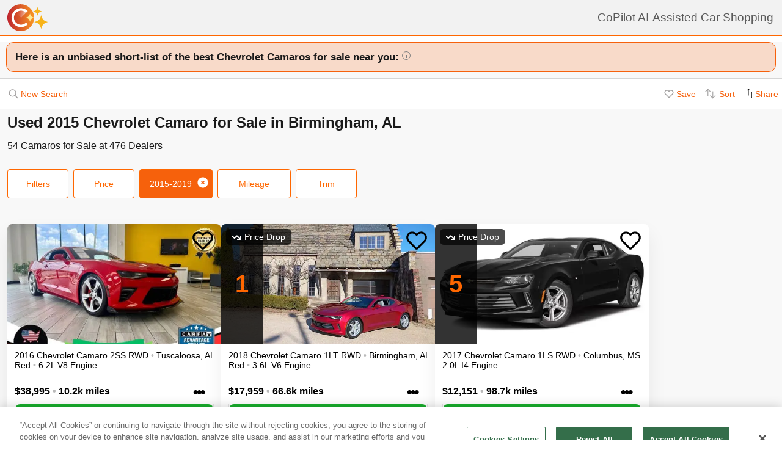

--- FILE ---
content_type: text/html; charset=UTF-8
request_url: https://www.copilotsearch.com/used-2015-chevrolet-camaro-birmingham-al/
body_size: 70760
content:
<!DOCTYPE html><html lang="en-US"><head><meta charSet="utf-8"/><meta name="viewport" content="width=device-width, initial-scale=1"/><title>Used 2015 Chevrolet Camaro for Sale in Birmingham, AL | AI-Assisted</title><meta name="description" content="Save up to $1,129 on 54 Camaros – CoPilot searches every car at every dealer, ranking everything so you never miss out &amp; never overpay"/><meta property="og:image" content="https://images.copilotsearch.com/P-166001534.jpg"/><meta property="og:image:width" content="640"/><meta property="og:image:height" content="480"/><meta property="og:title" content="Used 2015 Chevrolet Camaro for Sale in Birmingham, AL"/><meta property="og:type" content="website"/><meta property="og:description" content="Save up to $1,129 on 54 Camaros – CoPilot searches every car at every dealer, ranking everything so you never miss out &amp; never overpay"/><link rel="canonical" href="https://www.copilotsearch.com/used-2015-chevrolet-camaro-birmingham-al/"/><script type="application/ld+json">{"@context":"https://schema.org","@type":"WebPage","name":"Used 2015 Chevrolet Camaro for Sale in Birmingham, AL","description":"Save up to $1,129 on 54 Camaros – CoPilot searches every car at every dealer, ranking everything so you never miss out & never overpay","dateModified":"2026-01-20T07:20:12.574Z"}</script><link rel="preload" fetchpriority="high" as="image" href="https://images.copilotsearch.com/P-166001534.jpg" type="image/jpg"/><link rel="preload" fetchpriority="high" as="image" href="https://images.copilotsearch.com/P-95657651.jpg" type="image/jpg"/><meta name="next-head-count" content="14"/><link rel="icon" type="image/png" href="/img/favicon/favicon-32x32.png"/><script>
(function(w,d,s,l,i){w[l]=w[l]||[];w[l].push({'gtm.start':
new Date().getTime(),event:'gtm.js'});var f=d.getElementsByTagName(s)[0],
j=d.createElement(s),dl=l!='dataLayer'?'&l='+l:'';j.async=true;j.src=
'https://www.googletagmanager.com/gtm.js?id='+i+dl;f.parentNode.insertBefore(j,f);
})(window,document,'script','dataLayer','GTM-PT827X7');
</script><script id="google-dataLayer-setup" defer="" strategy="afterInteractive">
window.dataLayer=window.dataLayer||[]; 
window.analytics={track:function(event,traits={}){dataLayer.push({event,...traits});}}
analytics.track('consent',{'wait_for_update':500});
</script><script src="https://cdn.cookielaw.org/consent/fab30c01-ec1a-4a28-8456-cb5debd05e7b/otSDKStub.js" type="text/javascript" charSet="UTF-8" data-domain-script="fab30c01-ec1a-4a28-8456-cb5debd05e7b" defer=""></script><script type="text/javascript">function OptanonWrapper() { }</script><noscript data-n-css=""></noscript><script defer="" nomodule="" src="https://www.copilotsearch.com/_batch1-assets/_next/static/chunks/polyfills-c67a75d1b6f99dc8.js"></script><script src="https://www.copilotsearch.com/_batch1-assets/_next/static/chunks/webpack-a6e4d75bd2e23d64.js" defer=""></script><script src="https://www.copilotsearch.com/_batch1-assets/_next/static/chunks/framework-2c79e2a64abdb08b.js" defer=""></script><script src="https://www.copilotsearch.com/_batch1-assets/_next/static/chunks/main-1fa3b1fc0e31675d.js" defer=""></script><script src="https://www.copilotsearch.com/_batch1-assets/_next/static/chunks/pages/_app-78d9489fa22e941b.js" defer=""></script><script src="https://www.copilotsearch.com/_batch1-assets/_next/static/chunks/618-71a8a9dd0c645f62.js" defer=""></script><script src="https://www.copilotsearch.com/_batch1-assets/_next/static/chunks/945-cbdfccf2082dd35a.js" defer=""></script><script src="https://www.copilotsearch.com/_batch1-assets/_next/static/chunks/487-f2983c995093f0a6.js" defer=""></script><script src="https://www.copilotsearch.com/_batch1-assets/_next/static/chunks/938-10a357a82a8f4355.js" defer=""></script><script src="https://www.copilotsearch.com/_batch1-assets/_next/static/chunks/333-8091554af14e23aa.js" defer=""></script><script src="https://www.copilotsearch.com/_batch1-assets/_next/static/chunks/699-d34684ab79fd252d.js" defer=""></script><script src="https://www.copilotsearch.com/_batch1-assets/_next/static/chunks/144-da1bbe3f245810b3.js" defer=""></script><script src="https://www.copilotsearch.com/_batch1-assets/_next/static/chunks/pages/%5B...srp%5D-02cf4ed0c81a5580.js" defer=""></script><script src="https://www.copilotsearch.com/_batch1-assets/_next/static/static_build/_buildManifest.js" defer=""></script><script src="https://www.copilotsearch.com/_batch1-assets/_next/static/static_build/_ssgManifest.js" defer=""></script><style data-styled="" data-styled-version="5.3.6">.iOBofc{display:-webkit-box;display:-webkit-flex;display:-ms-flexbox;display:flex;}/*!sc*/
.iOBofc *+*:before{content:'›';display:inline-block;margin:0 8px;font-size:18px;}/*!sc*/
.iOBofc a:last-child,.iOBofc span:last-child{font-weight:600;}/*!sc*/
data-styled.g17[id="sc-b1183de7-0"]{content:"iOBofc,"}/*!sc*/
.fnrlIr{font-size:14px;color:rgba(26,26,26,0.65);display:-webkit-box;display:-webkit-flex;display:-ms-flexbox;display:flex;-webkit-align-items:center;-webkit-box-align:center;-ms-flex-align:center;align-items:center;-webkit-text-decoration:none;text-decoration:none;}/*!sc*/
@media (min-width:768px){.fnrlIr{font-size:18px;}}/*!sc*/
data-styled.g18[id="sc-b1183de7-1"]{content:"fnrlIr,"}/*!sc*/
.kQlHov{position:relative;box-sizing:border-box;display:inline-block;vertical-align:top;width:100%;font-weight:600;height:48px;cursor:pointer;border-radius:8px;-webkit-transition:opacity 0.1s,-webkit-transform ease-in 0.1s;-webkit-transition:opacity 0.1s,transform ease-in 0.1s;transition:opacity 0.1s,transform ease-in 0.1s;-webkit-user-select:none;-moz-user-select:none;-ms-user-select:none;user-select:none;}/*!sc*/
.kQlHov.secondary{background:white;border:1px solid #FF6700;}/*!sc*/
.kQlHov.secondary > div > div{color:#FF6700;}/*!sc*/
.kQlHov.primary{background:#FF6700;border:1px solid #FF6700;}/*!sc*/
.kQlHov.primary > div > div{color:white;}/*!sc*/
.kQlHov.mobile-filter{display:inline-block;font-size:14px;font-weight:400;width:initial;height:initial;padding:8px 16px;text-align:center;color:#595959;-webkit-text-decoration:none;text-decoration:none;background:white;border-radius:4px;border:1px solid #DBDBDB;margin-right:8px;cursor:pointer;}/*!sc*/
.kQlHov.mobile-filter.orange{border:1px solid #FF6700;color:#FF6700;}/*!sc*/
.kQlHov[disabled]{cursor:default;opacity:0.25;}/*!sc*/
data-styled.g20[id="sc-adc553bf-0"]{content:"kQlHov,"}/*!sc*/
.fRajLf{display:table;width:100%;height:100%;}/*!sc*/
data-styled.g21[id="sc-adc553bf-1"]{content:"fRajLf,"}/*!sc*/
.eGRukq{display:table-cell;width:100%;height:100%;text-align:center;vertical-align:middle;}/*!sc*/
data-styled.g22[id="sc-adc553bf-2"]{content:"eGRukq,"}/*!sc*/
.eBamFo{position:absolute;width:324px;left:calc(50% - (324px / 2));top:42px;padding:24px 21px;background:white;z-index:2;border-radius:8px 8px 8px 0;box-shadow:0 0 0 9999px rgba(0,0,0,0.5);}/*!sc*/
.eBamFo h2{font-size:20px;}/*!sc*/
.eBamFo p{font-size:16px;line-height:22px;color:#333333;margin:12px 0;}/*!sc*/
data-styled.g34[id="sc-42e2693-0"]{content:"eBamFo,"}/*!sc*/
.bpgwLx{margin:12px;border:1px solid #E5E5E5;border-top:none;border-radius:0 0 8px 8px;position:relative;height:235px;}/*!sc*/
data-styled.g37[id="sc-16ca639d-0"]{content:"bpgwLx,"}/*!sc*/
.bcgnOY{text-align:center;padding:14px 0;background:#19AF2D;border-radius:8px 8px 0 0;font-weight:600;font-size:18px;color:white;}/*!sc*/
data-styled.g38[id="sc-16ca639d-1"]{content:"bcgnOY,"}/*!sc*/
.MVLek{padding:0;text-align:left;display:-webkit-box;display:-webkit-flex;display:-ms-flexbox;display:flex;-webkit-align-items:center;-webkit-box-align:center;-ms-flex-align:center;align-items:center;}/*!sc*/
data-styled.g39[id="sc-16ca639d-2"]{content:"MVLek,"}/*!sc*/
.kkdhGj{margin:12px 0 12px 16px;padding:0 8px 0 0;border-right:1px solid #ffffff73;font-size:28px;}/*!sc*/
.iwNebh{margin:12px 0 12px 16px;padding:6px 8px 6px 0;border-right:1px solid transparent;font-size:18px;}/*!sc*/
data-styled.g40[id="sc-16ca639d-3"]{content:"kkdhGj,iwNebh,"}/*!sc*/
.bytzjr{margin:0 10px;font-size:16px;}/*!sc*/
data-styled.g41[id="sc-16ca639d-4"]{content:"bytzjr,"}/*!sc*/
.iuWOPz{font-size:18px;font-weight:400;padding:12px 0 0 12px;}/*!sc*/
data-styled.g42[id="sc-16ca639d-5"]{content:"iuWOPz,"}/*!sc*/
.gTgGtz{padding-bottom:10px;}/*!sc*/
data-styled.g43[id="sc-16ca639d-6"]{content:"gTgGtz,"}/*!sc*/
.OWxmn{width:100%;height:100%;object-fit:cover;object-position:center;}/*!sc*/
data-styled.g44[id="sc-c9c476ab-0"]{content:"OWxmn,"}/*!sc*/
.hkiDJY{display:-webkit-inline-box;display:-webkit-inline-flex;display:-ms-inline-flexbox;display:inline-flex;-webkit-box-pack:center;-webkit-justify-content:center;-ms-flex-pack:center;justify-content:center;-webkit-align-items:center;-webkit-box-align:center;-ms-flex-align:center;align-items:center;width:24px;height:24px;border-radius:24px;box-sizing:border-box;border:1px solid black;}/*!sc*/
data-styled.g45[id="sc-bdb9b215-0"]{content:"hkiDJY,"}/*!sc*/
.hndJZg{cursor:pointer;color:#FF6700;display:block;}/*!sc*/
.caCIgN{cursor:pointer;color:#595959;display:block;}/*!sc*/
data-styled.g46[id="sc-6318c6a6-0"]{content:"hndJZg,caCIgN,"}/*!sc*/
.jBsWgC{font-size:14px;list-style-type:none;padding:12px 8px 16px 12px;}/*!sc*/
data-styled.g47[id="sc-99030f28-0"]{content:"jBsWgC,"}/*!sc*/
.jLLjL{display:-webkit-box;display:-webkit-flex;display:-ms-flexbox;display:flex;}/*!sc*/
.sc-99030f28-1 + .sc-99030f28-1{margin-top:8px;}/*!sc*/
data-styled.g48[id="sc-99030f28-1"]{content:"jLLjL,"}/*!sc*/
.coNCTB .react-loading-skeleton{width:24px;height:24px;}/*!sc*/
data-styled.g49[id="sc-99030f28-2"]{content:"coNCTB,"}/*!sc*/
.icNeCo{width:100%;padding:4px 0 0 12px;white-space:nowrap;text-overflow:ellipsis;overflow-x:hidden;}/*!sc*/
.icNeCo .react-loading-skeleton{width:50%;}/*!sc*/
data-styled.g50[id="sc-99030f28-3"]{content:"icNeCo,"}/*!sc*/
.dDNzSW{border:none;border-top:1px solid rgba(229,229,229,1);margin:0 12px;}/*!sc*/
data-styled.g52[id="sc-99030f28-5"]{content:"dDNzSW,"}/*!sc*/
.felayl{position:relative;height:180px;}/*!sc*/
data-styled.g55[id="sc-99030f28-8"]{content:"felayl,"}/*!sc*/
.BvPwg{position:relative;margin:0 14px 14px 14px;border-radius:12px;border:1px solid #D8D8D8;background:#FFF;box-shadow:0px 4px 27px -1px rgba(0,0,0,0.15);padding:14px;}/*!sc*/
.BvPwg .vehicle-analysis-list{padding:0;}/*!sc*/
.BvPwg .insights-container{height:150px;}/*!sc*/
.BvPwg h5{font-weight:normal;font-size:16px;margin:16px 0 12px 0;}/*!sc*/
.BvPwg hr{display:none;}/*!sc*/
.BvPwg .reasons-summary{border-top:1px solid #E5E5E5;border-bottom:1px solid #E5E5E5;font-size:12px;position:initial;padding:4px 0;}/*!sc*/
.BvPwg .reasons-summary svg{position:relative;top:-3px;}/*!sc*/
@media (min-width:501px){.BvPwg .reasons-summary{font-weight:bold;padding:8px 0;font-size:14px;}}/*!sc*/
data-styled.g57[id="sc-b8ef067a-0"]{content:"BvPwg,"}/*!sc*/
.kKddWY{position:relative;background:rgba(246,97,12,0.20);padding:14px;font-size:18px;font-weight:bold;margin:-14px -14px 0 -14px;border-radius:12px 12px 0 0;}/*!sc*/
.kKddWY svg{position:absolute;top:4px;right:-17px;height:40px;}/*!sc*/
data-styled.g58[id="sc-b8ef067a-1"]{content:"kKddWY,"}/*!sc*/
.juUXvN{display:-webkit-box;display:-webkit-flex;display:-ms-flexbox;display:flex;-webkit-flex-wrap:wrap;-ms-flex-wrap:wrap;flex-wrap:wrap;width:100%;}/*!sc*/
data-styled.g60[id="sc-b8ef067a-3"]{content:"juUXvN,"}/*!sc*/
.dyfgIv{width:50%;}/*!sc*/
@media (max-width:500px){.dyfgIv{width:100%;}}/*!sc*/
data-styled.g61[id="sc-b8ef067a-4"]{content:"dyfgIv,"}/*!sc*/
.ehVrdm{padding-left:0;}/*!sc*/
data-styled.g62[id="sc-b8ef067a-5"]{content:"ehVrdm,"}/*!sc*/
.kaFWRC{position:relative;width:100%;padding-bottom:56.25%;}/*!sc*/
data-styled.g63[id="sc-b8ef067a-6"]{content:"kaFWRC,"}/*!sc*/
.jFbaJL{position:absolute;width:100%;height:100%;border-radius:8px;border-bottom-right-radius:0;border-bottom-left-radius:0;}/*!sc*/
.jFbaJL .react-loading-skeleton{height:100%;}/*!sc*/
data-styled.g64[id="sc-b8ef067a-7"]{content:"jFbaJL,"}/*!sc*/
.cOugUl{position:absolute;top:8px;left:8px;background:rgba(0,0,0,0.7);color:white;border-radius:6px;padding:5px 10px;font-size:14px;}/*!sc*/
data-styled.g66[id="sc-b8ef067a-9"]{content:"cOugUl,"}/*!sc*/
.BMWsC{margin:10px 0px 10px 0px;}/*!sc*/
@media (min-width:501px){.BMWsC{margin:20px 0 0 14px;}}/*!sc*/
data-styled.g67[id="sc-b8ef067a-10"]{content:"BMWsC,"}/*!sc*/
.kJJYTH{font-size:14px;line-height:1.8em;min-height:calc(1 * 1.15em);max-height:calc(4 * 1.15em);overflow-y:hidden;}/*!sc*/
@media (min-width:501px){.kJJYTH{font-size:24px;line-height:1em;}}/*!sc*/
data-styled.g68[id="sc-b8ef067a-11"]{content:"kJJYTH,"}/*!sc*/
.fZZj{font-size:14px;line-height:1.8em;font-weight:600;}/*!sc*/
.fZZj .react-loading-skeleton{height:calc(1.15 * 16px);}/*!sc*/
@media (min-width:501px){.fZZj{font-size:20px;}}/*!sc*/
data-styled.g69[id="sc-b8ef067a-12"]{content:"fZZj,"}/*!sc*/
.byaRSe{color:rgba(26,26,26,0.3);}/*!sc*/
data-styled.g74[id="sc-b8ef067a-17"]{content:"byaRSe,"}/*!sc*/
.khTOsM{position:absolute;right:14px;bottom:14px;}/*!sc*/
data-styled.g77[id="sc-b8ef067a-20"]{content:"khTOsM,"}/*!sc*/
.byJKQo{margin-bottom:20px;font-size:14px;}/*!sc*/
.byJKQo h2{margin-bottom:8px;}/*!sc*/
.byJKQo .statblock-seemoreline{position:relative;margin-bottom:14px;}/*!sc*/
.byJKQo .statblock-seemoreline .sc-b8ef067a-20{bottom:0px;right:0;background:white;padding-left:4px;}/*!sc*/
data-styled.g80[id="sc-b8ef067a-23"]{content:"byJKQo,"}/*!sc*/
.iKPGJ{cursor:pointer;-webkit-text-decoration:underline;text-decoration:underline;color:#FF6700;}/*!sc*/
data-styled.g83[id="sc-b8ef067a-26"]{content:"iKPGJ,"}/*!sc*/
.bFVJeU{padding:14px 2px;}/*!sc*/
data-styled.g84[id="sc-b8ef067a-27"]{content:"bFVJeU,"}/*!sc*/
@media (min-width:501px){.fXPQKJ{display:none;}}/*!sc*/
data-styled.g85[id="sc-b8ef067a-28"]{content:"fXPQKJ,"}/*!sc*/
@media (max-width:500px){.dwvREL{display:none;}}/*!sc*/
data-styled.g86[id="sc-b8ef067a-29"]{content:"dwvREL,"}/*!sc*/
.dZRbbH{width:calc(100% - 40px);height:calc(100% - 40px);border-radius:16px;position:fixed;max-height:100vh;overflow-y:scroll;overflow-x:hidden;top:20px;left:20px;color:#1a1a1a;background:#F5F5F5;padding:0;}/*!sc*/
@media (min-width:700px){.dZRbbH{max-width:700px;left:calc(50% - (700px / 2));}}/*!sc*/
.dZRbbH{margin:0;}/*!sc*/
.dZRbbH > h2{padding:6px 14px;display:-webkit-box;display:-webkit-flex;display:-ms-flexbox;display:flex;-webkit-box-pack:justify;-webkit-justify-content:space-between;-ms-flex-pack:justify;justify-content:space-between;}/*!sc*/
.dZRbbH .primary{font-weight:normal;font-size:14px;width:84px;height:28px;}/*!sc*/
.dZRbbH .primary svg{position:relative;top:2px;}/*!sc*/
data-styled.g87[id="sc-b187d37b-0"]{content:"dZRbbH,"}/*!sc*/
.hDYhBc{display:-webkit-inline-box;display:-webkit-inline-flex;display:-ms-inline-flexbox;display:inline-flex;width:100%;height:44px;}/*!sc*/
@media (min-width:768px){.hDYhBc{width:350px;}}/*!sc*/
data-styled.g88[id="sc-4c857de-0"]{content:"hDYhBc,"}/*!sc*/
.dWKINc{cursor:pointer;min-width:36px;height:44px;background-color:#fff;border:0.5px solid rgba(0,0,0,0.14);margin-left:-1px;display:-webkit-box;display:-webkit-flex;display:-ms-flexbox;display:flex;-webkit-box-pack:center;-webkit-justify-content:center;-ms-flex-pack:center;justify-content:center;-webkit-align-items:center;-webkit-box-align:center;-ms-flex-align:center;align-items:center;font-size:16px;-webkit-text-decoration:none;text-decoration:none;color:#333333;background-color:#BBBBBB cursor:default;pointer-events:none;}/*!sc*/
.dWKINc.left{border-radius:6px 0 0 6px;}/*!sc*/
.dWKINc.right{border-radius:0 6px 6px 0;}/*!sc*/
.eaewt{cursor:pointer;min-width:36px;height:44px;background-color:#fff;border:0.5px solid rgba(0,0,0,0.14);margin-left:-1px;display:-webkit-box;display:-webkit-flex;display:-ms-flexbox;display:flex;-webkit-box-pack:center;-webkit-justify-content:center;-ms-flex-pack:center;justify-content:center;-webkit-align-items:center;-webkit-box-align:center;-ms-flex-align:center;align-items:center;font-size:16px;-webkit-text-decoration:none;text-decoration:none;color:#333333;}/*!sc*/
.eaewt.left{border-radius:6px 0 0 6px;}/*!sc*/
.eaewt.right{border-radius:0 6px 6px 0;}/*!sc*/
data-styled.g89[id="sc-4c857de-1"]{content:"dWKINc,eaewt,"}/*!sc*/
.ghLRmz{width:100%;text-align:center;line-height:44px;height:44px;background-color:#fff;border-top:0.5px solid rgba(0,0,0,0.14);border-bottom:0.5px solid rgba(0,0,0,0.14);}/*!sc*/
data-styled.g90[id="sc-4c857de-2"]{content:"ghLRmz,"}/*!sc*/
.dcLnYz{fill:#BBBBBB;-webkit-transform:rotate(180deg);-ms-transform:rotate(180deg);transform:rotate(180deg);}/*!sc*/
.eNqHOk{fill:#FF6700;}/*!sc*/
data-styled.g91[id="sc-4c857de-3"]{content:"dcLnYz,eNqHOk,"}/*!sc*/
.eBBFar{background-color:#fff;padding:24px 12px;border-top:1px solid rgba(0,0,0,0.14);border-bottom:1px solid rgba(0,0,0,0.14);}/*!sc*/
data-styled.g93[id="sc-31ccac7c-1"]{content:"eBBFar,"}/*!sc*/
.bqiClR{display:-webkit-box;display:-webkit-flex;display:-ms-flexbox;display:flex;-webkit-flex-wrap:wrap;-ms-flex-wrap:wrap;flex-wrap:wrap;-webkit-flex-direction:column;-ms-flex-direction:column;flex-direction:column;}/*!sc*/
.bqiClR > a+a{border-top:1px solid #E3E3E3;}/*!sc*/
@media (min-width:768px){.bqiClR{-webkit-flex-direction:row;-ms-flex-direction:row;flex-direction:row;gap:13px;}}/*!sc*/
data-styled.g94[id="sc-31ccac7c-2"]{content:"bqiClR,"}/*!sc*/
.fJPUuY{background-color:#fff;border-radius:14px;}/*!sc*/
@media (min-width:768px){.fJPUuY{border:none;box-shadow:none;}}/*!sc*/
data-styled.g95[id="sc-31ccac7c-3"]{content:"fJPUuY,"}/*!sc*/
.fZQa-DH{margin-bottom:5px;}/*!sc*/
data-styled.g96[id="sc-31ccac7c-4"]{content:"fZQa-DH,"}/*!sc*/
.hAlwOZ{color:rgba(0,0,0,0.65);font-size:14px;}/*!sc*/
data-styled.g97[id="sc-31ccac7c-5"]{content:"hAlwOZ,"}/*!sc*/
.cKUzWr{display:-webkit-box;display:-webkit-flex;display:-ms-flexbox;display:flex;padding:12px 0;gap:10px;margin:0 16px;cursor:pointer;-webkit-text-decoration:none;text-decoration:none;color:#1A1A1A;}/*!sc*/
@media (min-width:768px){.cKUzWr{width:calc(50% - 13px);margin:0;border:1px solid #E3E3E3;border-radius:8px;padding:12px 10px;}}/*!sc*/
data-styled.g98[id="sc-31ccac7c-6"]{content:"cKUzWr,"}/*!sc*/
.cyrjDF{-webkit-flex:1;-ms-flex:1;flex:1;display:-webkit-box;display:-webkit-flex;display:-ms-flexbox;display:flex;-webkit-box-pack:end;-webkit-justify-content:flex-end;-ms-flex-pack:end;justify-content:flex-end;}/*!sc*/
data-styled.g99[id="sc-31ccac7c-7"]{content:"cyrjDF,"}/*!sc*/
.bSMWCu{display:block;-webkit-text-decoration:none;text-decoration:none;color:#000;border-radius:8px;overflow:hidden;background:white;box-shadow:0px 16px 32px rgba(0,0,0,0.07);cursor:pointer;}/*!sc*/
@media (min-width:768px){.bSMWCu{width:350px;}}/*!sc*/
data-styled.g103[id="sc-6cf5939d-0"]{content:"bSMWCu,"}/*!sc*/
.eCFUWe{padding-left:0;}/*!sc*/
data-styled.g104[id="sc-6cf5939d-1"]{content:"eCFUWe,"}/*!sc*/
.kPoPPG{position:relative;width:100%;padding-bottom:56.25%;}/*!sc*/
data-styled.g105[id="sc-6cf5939d-2"]{content:"kPoPPG,"}/*!sc*/
.jBvfyT{position:absolute;width:100%;height:100%;border-radius:8px;border-bottom-right-radius:0;border-bottom-left-radius:0;}/*!sc*/
.jBvfyT .react-loading-skeleton{height:100%;}/*!sc*/
data-styled.g106[id="sc-6cf5939d-3"]{content:"jBvfyT,"}/*!sc*/
.hQiDZh{width:68px;height:100%;position:absolute;top:0;left:0;background:rgba(0,0,0,0.8);font-size:40px;font-weight:700;color:#FF6700;text-align:center;display:-webkit-box;display:-webkit-flex;display:-ms-flexbox;display:flex;-webkit-box-pack:center;-webkit-justify-content:center;-ms-flex-pack:center;justify-content:center;-webkit-align-items:center;-webkit-box-align:center;-ms-flex-align:center;align-items:center;}/*!sc*/
data-styled.g107[id="sc-6cf5939d-4"]{content:"hQiDZh,"}/*!sc*/
.iHGFqN{position:absolute;top:8px;left:8px;background:rgba(0,0,0,0.7);color:white;border-radius:6px;padding:5px 10px;font-size:14px;}/*!sc*/
data-styled.g108[id="sc-6cf5939d-5"]{content:"iHGFqN,"}/*!sc*/
.gQdKiM{margin:10px 8px 10px 12px;}/*!sc*/
data-styled.g109[id="sc-6cf5939d-6"]{content:"gQdKiM,"}/*!sc*/
.ioOzgX{font-size:14px;margin-bottom:10px;line-height:1.15em;min-height:3.45em;max-height:3.45em;overflow-y:hidden;}/*!sc*/
data-styled.g110[id="sc-6cf5939d-7"]{content:"ioOzgX,"}/*!sc*/
.gedvvG{position:relative;font-size:16px;font-weight:600;}/*!sc*/
.gedvvG .react-loading-skeleton{height:calc(1.15 * 16px);}/*!sc*/
data-styled.g111[id="sc-6cf5939d-8"]{content:"gedvvG,"}/*!sc*/
.iwWPJm{color:rgba(26,26,26,0.3);}/*!sc*/
data-styled.g116[id="sc-6cf5939d-13"]{content:"iwWPJm,"}/*!sc*/
.gUhJON{margin:0 12px 12px 12px;}/*!sc*/
.gUhJON .react-loading-skeleton{height:46px;border-radius:8px;}/*!sc*/
data-styled.g118[id="sc-6cf5939d-15"]{content:"gUhJON,"}/*!sc*/
.mVXTq{display:inline-block;font-size:24px;-webkit-letter-spacing:-2px;-moz-letter-spacing:-2px;-ms-letter-spacing:-2px;letter-spacing:-2px;position:absolute;right:10px;top:-8px;padding:4px 10px 0px 10px;cursor:pointer;}/*!sc*/
data-styled.g122[id="sc-6cf5939d-19"]{content:"mVXTq,"}/*!sc*/
.bzLKNc{position:absolute;top:12px;right:12px;width:36px;height:36px;}/*!sc*/
.bzLKNc > svg{width:100%;height:100%;}/*!sc*/
data-styled.g123[id="sc-6cf5939d-20"]{content:"bzLKNc,"}/*!sc*/
.eqfSnv{gap:12px;padding:12px;margin-bottom:16px;background:#F8F8F8;display:-webkit-box;display:-webkit-flex;display:-ms-flexbox;display:flex;-webkit-flex-wrap:wrap;-ms-flex-wrap:wrap;flex-wrap:wrap;-webkit-align-items:flex-start;-webkit-box-align:flex-start;-ms-flex-align:flex-start;align-items:flex-start;-webkit-flex-direction:row;-ms-flex-direction:row;flex-direction:row;max-width:1460px;}/*!sc*/
.eqfSnv .banner-slot{display:none;}/*!sc*/
@media (max-width:767px){.eqfSnv{width:100%;}.eqfSnv > *{width:100%;}.eqfSnv .banner-slot-2,.eqfSnv .banner-slot-6,.eqfSnv .banner-slot-10,.eqfSnv .banner-slot-14{display:block;}}/*!sc*/
@media (min-width:768px) and (max-width:1097px){.eqfSnv{width:736px;}.eqfSnv .banner-slot-2,.eqfSnv .banner-slot-4,.eqfSnv .banner-slot-8,.eqfSnv .banner-slot-12{display:block;}}/*!sc*/
@media (min-width:1098px) and (max-width:1779px){.eqfSnv{width:1098px;}.eqfSnv .banner-slot-3,.eqfSnv .banner-slot-6,.eqfSnv .banner-slot-12,.eqfSnv .banner-slot-15{display:block;}}/*!sc*/
@media (min-width:1780px){.eqfSnv{width:1460px;}.eqfSnv .banner-slot-4,.eqfSnv .banner-slot-8,.eqfSnv .banner-slot-12,.eqfSnv .banner-slot-16{display:block;}}/*!sc*/
data-styled.g129[id="sc-334a5ad7-0"]{content:"eqfSnv,"}/*!sc*/
.hJnGCt{position:absolute;top:0;left:0;width:100%;height:100%;}/*!sc*/
data-styled.g131[id="sc-334a5ad7-2"]{content:"hJnGCt,"}/*!sc*/
.lqLwK{overflow-y:initial;}/*!sc*/
data-styled.g136[id="sc-59502040-1"]{content:"lqLwK,"}/*!sc*/
.bjHKbU{overflow-x:initial;}/*!sc*/
@media (min-width:768px){.bjHKbU{max-width:100%;overflow-x:scroll;}}/*!sc*/
data-styled.g137[id="sc-59502040-2"]{content:"bjHKbU,"}/*!sc*/
.llPEof{position:absolute;right:10px;top:10px;}/*!sc*/
data-styled.g138[id="sc-59502040-3"]{content:"llPEof,"}/*!sc*/
.eSomXa{padding:8px;}/*!sc*/
.eSomXa span{display:block;font-size:18px;color:#1A1A1A;width:100%;padding:none;position:relative;padding:13px 16px 13px 0px;cursor:pointer;}/*!sc*/
.eSomXa span:not(:last-child){border-bottom:1px solid #e0e0e0;}/*!sc*/
.eSomXa span + span{border-top:1px solid #e0e0e0;}/*!sc*/
.eSomXa .disabled{opacity:0.25;cursor:default;}/*!sc*/
data-styled.g139[id="sc-59502040-4"]{content:"eSomXa,"}/*!sc*/
.iHzAvH{padding:10px;}/*!sc*/
data-styled.g141[id="sc-79d5dc7f-0"]{content:"iHzAvH,"}/*!sc*/
.dvTkCr{padding-top:16px;font-weight:bold;}/*!sc*/
@media (min-width:768px){.dvTkCr{display:-webkit-box;display:-webkit-flex;display:-ms-flexbox;display:flex;-webkit-flex-direction:row;-ms-flex-direction:row;flex-direction:row;-webkit-align-items:center;-webkit-box-align:center;-ms-flex-align:center;align-items:center;-webkit-box-pack:justify;-webkit-justify-content:space-between;-ms-flex-pack:justify;justify-content:space-between;}}/*!sc*/
data-styled.g142[id="sc-79d5dc7f-1"]{content:"dvTkCr,"}/*!sc*/
.gRkXCG{margin:10px 0px;padding:10px;font-weight:bold;width:-webkit-fit-content;width:-moz-fit-content;width:fit-content;border-radius:4px;box-shadow:1px 1px 5px rgba(0,0,0,0.3);}/*!sc*/
data-styled.g144[id="sc-79d5dc7f-3"]{content:"gRkXCG,"}/*!sc*/
.ieWaCH{height:100%;display:-webkit-box;display:-webkit-flex;display:-ms-flexbox;display:flex;-webkit-flex-direction:column;-ms-flex-direction:column;flex-direction:column;}/*!sc*/
data-styled.g169[id="sc-684541aa-0"]{content:"ieWaCH,"}/*!sc*/
.biAXLa{font-size:16px;display:inline-block;margin-right:24px;}/*!sc*/
.biAXLa span{font-size:22px;margin-right:4px;}/*!sc*/
data-styled.g174[id="sc-684541aa-5"]{content:"biAXLa,"}/*!sc*/
.cdlpjE{display:inline-block;vertical-align:middle;}/*!sc*/
data-styled.g175[id="sc-684541aa-6"]{content:"cdlpjE,"}/*!sc*/
.gxkHix{height:100%;}/*!sc*/
data-styled.g177[id="sc-9b489f1a-0"]{content:"gxkHix,"}/*!sc*/
.jZlwJd{height:calc(50% - 20px);position:relative;}/*!sc*/
data-styled.g178[id="sc-9b489f1a-1"]{content:"jZlwJd,"}/*!sc*/
.dMsdiA{display:-webkit-box;display:-webkit-flex;display:-ms-flexbox;display:flex;-webkit-flex-direction:row;-ms-flex-direction:row;flex-direction:row;-webkit-align-items:center;-webkit-box-align:center;-ms-flex-align:center;align-items:center;}/*!sc*/
data-styled.g182[id="sc-9b489f1a-5"]{content:"dMsdiA,"}/*!sc*/
.hgaFOj{display:-webkit-box;display:-webkit-flex;display:-ms-flexbox;display:flex;-webkit-flex-direction:row;-ms-flex-direction:row;flex-direction:row;}/*!sc*/
data-styled.g183[id="sc-9b489f1a-6"]{content:"hgaFOj,"}/*!sc*/
.hZybgT{display:-webkit-box;display:-webkit-flex;display:-ms-flexbox;display:flex;-webkit-flex-direction:column;-ms-flex-direction:column;flex-direction:column;margin:0 20px 0 0;font-weight:bold;font-size:18px;}/*!sc*/
.hZybgT span{margin-top:5px;font-size:14px;font-weight:300;}/*!sc*/
data-styled.g184[id="sc-9b489f1a-7"]{content:"hZybgT,"}/*!sc*/
.cjGPqb{height:100%;}/*!sc*/
data-styled.g187[id="sc-880ef418-0"]{content:"cjGPqb,"}/*!sc*/
.kXTMGe{width:calc(100% - 20px);}/*!sc*/
data-styled.g188[id="sc-880ef418-1"]{content:"kXTMGe,"}/*!sc*/
.GSgSV{height:100%;width:100%;display:-webkit-box;display:-webkit-flex;display:-ms-flexbox;display:flex;-webkit-align-items:center;-webkit-box-align:center;-ms-flex-align:center;align-items:center;position:relative;}/*!sc*/
data-styled.g191[id="sc-880ef418-4"]{content:"GSgSV,"}/*!sc*/
.dJrjVC{padding-left:10px;width:-webkit-fit-content;width:-moz-fit-content;width:fit-content;-webkit-transform:scale(0.75);-ms-transform:scale(0.75);transform:scale(0.75);}/*!sc*/
data-styled.g192[id="sc-880ef418-5"]{content:"dJrjVC,"}/*!sc*/
.coA-dZU{background-image:url('/svg/img/logos/nhtsa.jpeg');background-size:cover;background-position:center;background-repeat:no-repeat;height:50px;width:50px;}/*!sc*/
data-styled.g193[id="sc-880ef418-6"]{content:"coA-dZU,"}/*!sc*/
.czzhWb span{margin-right:3px;}/*!sc*/
data-styled.g196[id="sc-880ef418-9"]{content:"czzhWb,"}/*!sc*/
.fqTvjA{height:100%;}/*!sc*/
data-styled.g203[id="sc-3f4fbede-0"]{content:"fqTvjA,"}/*!sc*/
.bhZOXx{width:calc(100% - 20px);}/*!sc*/
data-styled.g204[id="sc-3f4fbede-1"]{content:"bhZOXx,"}/*!sc*/
.fnjWXc{width:100%;display:-webkit-box;display:-webkit-flex;display:-ms-flexbox;display:flex;-webkit-align-items:center;-webkit-box-align:center;-ms-flex-align:center;align-items:center;position:relative;}/*!sc*/
data-styled.g205[id="sc-3f4fbede-2"]{content:"fnjWXc,"}/*!sc*/
.hastEP{padding-left:10px;width:-webkit-fit-content;width:-moz-fit-content;width:fit-content;}/*!sc*/
data-styled.g206[id="sc-3f4fbede-3"]{content:"hastEP,"}/*!sc*/
.ejytDD span{margin-right:3px;}/*!sc*/
data-styled.g209[id="sc-3f4fbede-6"]{content:"ejytDD,"}/*!sc*/
.cWgETB{background-image:url('/svg/copilot-logo-orange.svg');background-size:contain;background-position:center;background-repeat:no-repeat;height:50px;width:50px;}/*!sc*/
data-styled.g212[id="sc-3f4fbede-9"]{content:"cWgETB,"}/*!sc*/
.iQScxQ{display:-webkit-box;display:-webkit-flex;display:-ms-flexbox;display:flex;-webkit-flex-direction:column;-ms-flex-direction:column;flex-direction:column;border-radius:4px;margin:10px;border-radius:10px;box-shadow:1px 1px 10px rgba(0,0,0,0.2);overflow:hidden;}/*!sc*/
data-styled.g243[id="sc-d0116b99-0"]{content:"iQScxQ,"}/*!sc*/
.hTLuxQ{display:-webkit-box;display:-webkit-flex;display:-ms-flexbox;display:flex;-webkit-box-pack:justify;-webkit-justify-content:space-between;-ms-flex-pack:justify;justify-content:space-between;padding:10px;border-top:1px solid #ddd;}/*!sc*/
data-styled.g246[id="sc-d0116b99-3"]{content:"hTLuxQ,"}/*!sc*/
.jziPSw{-webkit-flex:1;-ms-flex:1;flex:1;font-size:16px;}/*!sc*/
data-styled.g247[id="sc-d0116b99-4"]{content:"jziPSw,"}/*!sc*/
.hNYYlt{background:#f5f5f5;max-width:1200px;margin:0 auto;}/*!sc*/
data-styled.g248[id="sc-b6f3d96c-0"]{content:"hNYYlt,"}/*!sc*/
.hKWjCh{border-radius:12px;border:1px solid #F6610C;background:rgba(246,97,12,0.20);padding:14px 6px 14px 14px;font-size:17px;color:#1a1a1a;margin-bottom:12px;font-weight:bold;margin:10px 0;}/*!sc*/
data-styled.g250[id="sc-6e6e0923-0"]{content:"hKWjCh,"}/*!sc*/
*{box-sizing:border-box;}/*!sc*/
html{line-height:1.15;-webkit-text-size-adjust:100%;font-family:Helvetica,Arial,sans-serif;font-size:14px;}/*!sc*/
body{margin:0;}/*!sc*/
div#__next{position:relative;}/*!sc*/
main{display:block;}/*!sc*/
h1{font-size:2em;}/*!sc*/
h1,h2,h3{font-weight:600;}/*!sc*/
h1,h2,h3,h4,h5,h6,p,ul,ol{margin:0;padding:0;}/*!sc*/
ul,ol{list-style-type:none;}/*!sc*/
hr{height:0;overflow:visible;}/*!sc*/
pre{font-family:monospace,monospace;font-size:1em;}/*!sc*/
a{background-color:transparent;}/*!sc*/
abbr[title]{border-bottom:none;-webkit-text-decoration:underline;text-decoration:underline;-webkit-text-decoration:underline dotted;text-decoration:underline dotted;}/*!sc*/
b,strong{font-weight:bolder;}/*!sc*/
code,kbd,samp{font-family:monospace,monospace;font-size:1em;}/*!sc*/
small{font-size:80%;}/*!sc*/
sub,sup{font-size:75%;line-height:0;position:relative;vertical-align:baseline;}/*!sc*/
sub{bottom:-0.25em;}/*!sc*/
sup{top:-0.5em;}/*!sc*/
img{border-style:none;}/*!sc*/
button,input,optgroup,select,textarea{font-family:inherit;font-size:100%;line-height:1.15;margin:0;}/*!sc*/
button,input{overflow:visible;}/*!sc*/
button,select{text-transform:none;}/*!sc*/
button,[type="button"],[type="reset"],[type="submit"]{-webkit-appearance:button;}/*!sc*/
button::-moz-focus-inner,[type="button"]::-moz-focus-inner,[type="reset"]::-moz-focus-inner,[type="submit"]::-moz-focus-inner{border-style:none;padding:0;}/*!sc*/
button:-moz-focusring,[type="button"]:-moz-focusring,[type="reset"]:-moz-focusring,[type="submit"]:-moz-focusring{outline:1px dotted ButtonText;}/*!sc*/
table{width:100%;}/*!sc*/
fieldset{padding:0.35em 0.75em 0.625em;}/*!sc*/
legend{box-sizing:border-box;color:inherit;display:table;max-width:100%;padding:0;white-space:normal;}/*!sc*/
progress{vertical-align:baseline;}/*!sc*/
textarea{overflow:auto;}/*!sc*/
[type="checkbox"],[type="radio"]{box-sizing:border-box;padding:0;}/*!sc*/
[type="number"]::-webkit-inner-spin-button,[type="number"]::-webkit-outer-spin-button{height:auto;}/*!sc*/
[type="search"]{-webkit-appearance:textfield;outline-offset:-2px;}/*!sc*/
[type="search"]::-webkit-search-decoration{-webkit-appearance:none;}/*!sc*/
::-webkit-file-upload-button{-webkit-appearance:button;font:inherit;}/*!sc*/
details{display:block;}/*!sc*/
summary{display:list-item;}/*!sc*/
template{display:none;}/*!sc*/
[hidden]{display:none;}/*!sc*/
ul,li{list-style:none;padding:0;margin:0;}/*!sc*/
data-styled.g251[id="sc-global-hCKzTe1"]{content:"sc-global-hCKzTe1,"}/*!sc*/
@-webkit-keyframes react-loading-skeleton{100%{-webkit-transform:translateX(100%);-ms-transform:translateX(100%);transform:translateX(100%);}}/*!sc*/
@keyframes react-loading-skeleton{100%{-webkit-transform:translateX(100%);-ms-transform:translateX(100%);transform:translateX(100%);}}/*!sc*/
.react-loading-skeleton{--base-color:#e0e0e0;--highlight-color:#f5f5f5;--animation-duration:1.5s;--animation-direction:normal;--pseudo-element-display:block;background-color:var(--base-color);width:100%;border-radius:0.25rem;display:-webkit-inline-box;display:-webkit-inline-flex;display:-ms-inline-flexbox;display:inline-flex;line-height:1;position:relative;overflow:hidden;z-index:1;}/*!sc*/
.react-loading-skeleton::after{content:' ';display:var(--pseudo-element-display);position:absolute;top:0;left:0;right:0;height:100%;background-repeat:no-repeat;background-image:linear-gradient( 90deg, var(--base-color), var(--highlight-color), var(--base-color) );-webkit-transform:translateX(-100%);-ms-transform:translateX(-100%);transform:translateX(-100%);-webkit-animation-name:react-loading-skeleton;animation-name:react-loading-skeleton;-webkit-animation-direction:var(--animation-direction);animation-direction:var(--animation-direction);-webkit-animation-duration:var(--animation-duration);animation-duration:var(--animation-duration);-webkit-animation-timing-function:ease-in-out;animation-timing-function:ease-in-out;-webkit-animation-iteration-count:infinite;animation-iteration-count:infinite;}/*!sc*/
data-styled.g252[id="sc-global-bsJeBc1"]{content:"sc-global-bsJeBc1,"}/*!sc*/
.jbumYs{padding:7px 0;background-color:#F2F2F2;border-bottom:1px solid #FF6700;position:relative;}/*!sc*/
.jbumYs .share-btn{position:absolute;right:0;bottom:-27px;width:72px;}/*!sc*/
@media (min-width:769px){.jbumYs .share-btn{display:none;}}/*!sc*/
data-styled.g253[id="sc-62e76582-0"]{content:"jbumYs,"}/*!sc*/
.iWRMTb{line-height:44px;text-indent:9999em;text-indent:initial;margin:0;min-width:100px;background:url('/svg/copilot-logo-sparkle.svg') no-repeat 12px;background-size:contain;font-size:19px;font-weight:normal;white-space:nowrap;overflow-x:hidden;padding-left:80px;margin-right:14px;}/*!sc*/
@media (max-width:400px){.iWRMTb{font-size:16px;margin-right:10px;}}/*!sc*/
@media (max-width:350px){.iWRMTb{font-size:14px;}}/*!sc*/
data-styled.g254[id="sc-62e76582-1"]{content:"iWRMTb,"}/*!sc*/
.fLrOCO{text-align:right;-webkit-text-decoration:none;text-decoration:none;color:#595959;}/*!sc*/
data-styled.g257[id="sc-62e76582-4"]{content:"fLrOCO,"}/*!sc*/
.IAHNz{border-top:1px solid #FF6700;background:white;}/*!sc*/
.IAHNz > p{text-align:center;color:#b0b0b0;font-style:italic;padding:12px;}/*!sc*/
data-styled.g260[id="sc-d561b5e7-0"]{content:"IAHNz,"}/*!sc*/
.ffcGyA{background:#F8F8F8;margin:auto;overflow-x:hidden;background-color:#FFFFFF;}/*!sc*/
data-styled.g262[id="sc-2ea0bc1e-0"]{content:"ffcGyA,"}/*!sc*/
.fCWXPj{display:-webkit-box;display:-webkit-flex;display:-ms-flexbox;display:flex;-webkit-box-pack:center;-webkit-justify-content:center;-ms-flex-pack:center;justify-content:center;-webkit-flex-direction:row-reverse;-ms-flex-direction:row-reverse;flex-direction:row-reverse;}/*!sc*/
data-styled.g263[id="sc-dceed3b6-0"]{content:"fCWXPj,"}/*!sc*/
.kZjaBC{padding-bottom:50px;background:#F8F8F8;width:100%;max-width:1460px;display:block;}/*!sc*/
data-styled.g264[id="sc-dceed3b6-1"]{content:"kZjaBC,"}/*!sc*/
.jbVJXa{font-size:20px;padding:14px 0 16px;}/*!sc*/
@media (min-width:768px){.jbVJXa{font-size:24px;}}/*!sc*/
data-styled.g267[id="sc-dceed3b6-4"]{content:"jbVJXa,"}/*!sc*/
.jMHcVA{display:-webkit-box;display:-webkit-flex;display:-ms-flexbox;display:flex;-webkit-box-pack:center;-webkit-justify-content:center;-ms-flex-pack:center;justify-content:center;padding:16px 0px;}/*!sc*/
@media (min-width:768px){.jMHcVA{-webkit-box-pack:end;-webkit-justify-content:flex-end;-ms-flex-pack:end;justify-content:flex-end;-webkit-order:2;-ms-flex-order:2;order:2;padding:16px;}}/*!sc*/
data-styled.g272[id="sc-dceed3b6-9"]{content:"jMHcVA,"}/*!sc*/
.cVsNEP{font-size:16px;padding-bottom:5px;}/*!sc*/
data-styled.g274[id="sc-dceed3b6-11"]{content:"cVsNEP,"}/*!sc*/
.dbagEM{margin:0 12px;color:#1a1a1a;}/*!sc*/
@media(max-width:1439px){.dbagEM{padding-bottom:24px;margin-top:-6px;}}/*!sc*/
@media(max-width:767px){.dbagEM>p{font-size:15px;}}/*!sc*/
data-styled.g275[id="sc-dceed3b6-12"]{content:"dbagEM,"}/*!sc*/
.sJXno{position:absolute;top:0;left:0;width:100%;height:100%;}/*!sc*/
data-styled.g277[id="sc-dceed3b6-14"]{content:"sJXno,"}/*!sc*/
.kqpsYj{display:-webkit-box;display:-webkit-flex;display:-ms-flexbox;display:flex;-webkit-flex-direction:column;-ms-flex-direction:column;flex-direction:column;margin:0 16px 16px;}/*!sc*/
@media (min-width:768px){.kqpsYj{-webkit-flex-direction:row;-ms-flex-direction:row;flex-direction:row;-webkit-box-pack:justify;-webkit-justify-content:space-between;-ms-flex-pack:justify;justify-content:space-between;}}/*!sc*/
data-styled.g278[id="sc-dceed3b6-15"]{content:"kqpsYj,"}/*!sc*/
@media (min-width:768px){.ifyWDT{-webkit-order:1;-ms-flex-order:1;order:1;}}/*!sc*/
data-styled.g279[id="sc-dceed3b6-16"]{content:"ifyWDT,"}/*!sc*/
.eXdAuT{-webkit-box-pack:justify;-webkit-justify-content:space-between;-ms-flex-pack:justify;justify-content:space-between;padding:0 12px;height:48px;display:-webkit-box;display:-webkit-flex;display:-ms-flexbox;display:flex;}/*!sc*/
@media (min-width:1440px){.eXdAuT{-webkit-box-pack:end;-webkit-justify-content:flex-end;-ms-flex-pack:end;justify-content:flex-end;}}/*!sc*/
data-styled.g280[id="sc-dceed3b6-17"]{content:"eXdAuT,"}/*!sc*/
.cCSRcM{display:-webkit-box;display:-webkit-flex;display:-ms-flexbox;display:flex;overflow:auto;}/*!sc*/
.cCSRcM::-webkit-scrollbar{display:none;}/*!sc*/
.cCSRcM .active{background-color:#F6610C;color:#FFFFFF;}/*!sc*/
data-styled.g281[id="sc-dceed3b6-18"]{content:"cCSRcM,"}/*!sc*/
.hdNJnw{display:block;text-align:right;color:#626262;margin:20px 32px;}/*!sc*/
data-styled.g282[id="sc-dceed3b6-19"]{content:"hdNJnw,"}/*!sc*/
.dHEqaj{width:100%;height:50px;-webkit-align-items:center;-webkit-box-align:center;-ms-flex-align:center;align-items:center;-webkit-box-pack:end;-webkit-justify-content:flex-end;-ms-flex-pack:end;justify-content:flex-end;border-bottom:1px solid rgba(0,0,0,0.14);position:relative;display:-webkit-box;display:-webkit-flex;display:-ms-flexbox;display:flex;}/*!sc*/
@media (min-width:1440px){.dHEqaj{display:none;}}/*!sc*/
data-styled.g286[id="sc-dceed3b6-23"]{content:"dHEqaj,"}/*!sc*/
.eDCQpu{height:35px;width:1px;background-color:rgba(0,0,0,0.14);display:-webkit-box;display:-webkit-flex;display:-ms-flexbox;display:flex;}/*!sc*/
@media (min-width:1440px){.eDCQpu{display:none;}}/*!sc*/
data-styled.g287[id="sc-dceed3b6-24"]{content:"eDCQpu,"}/*!sc*/
.gidiYp{display:-webkit-box;display:-webkit-flex;display:-ms-flexbox;display:flex;-webkit-align-items:center;-webkit-box-align:center;-ms-flex-align:center;align-items:center;width:75px;cursor:pointer;-webkit-box-pack:space-evenly;-webkit-justify-content:space-evenly;-ms-flex-pack:space-evenly;justify-content:space-evenly;color:#F6610C;position:relative;padding:0 6px;}/*!sc*/
data-styled.g288[id="sc-dceed3b6-25"]{content:"gidiYp,"}/*!sc*/
.idnHGd{min-height:20px;height:20px;margin-top:10px;-webkit-align-items:center;-webkit-box-align:center;-ms-flex-align:center;align-items:center;display:-webkit-box;display:-webkit-flex;display:-ms-flexbox;display:flex;}/*!sc*/
@media (min-width:1440px){.idnHGd{display:none;}}/*!sc*/
data-styled.g290[id="sc-dceed3b6-27"]{content:"idnHGd,"}/*!sc*/
.hKXxcI{position:relative;-webkit-align-items:center;-webkit-box-align:center;-ms-flex-align:center;align-items:center;display:-webkit-box;display:-webkit-flex;display:-ms-flexbox;display:flex;-webkit-box-pack:center;-webkit-justify-content:center;-ms-flex-pack:center;justify-content:center;min-width:100px;min-height:48px;color:#FF6700;width:-webkit-fit-content;width:-moz-fit-content;width:fit-content;font-size:14px;font-weight:400;height:initial;padding:8px 16px;text-align:center;-webkit-text-decoration:none;text-decoration:none;background:white;border-radius:4px;border:1px solid #FF6700;margin-right:8px;cursor:pointer;}/*!sc*/
.hKXxcI .clear-btn{height:100%;width:25%;border-radius:unset;position:absolute;right:0px;}/*!sc*/
.hKXxbu{position:relative;-webkit-align-items:center;-webkit-box-align:center;-ms-flex-align:center;align-items:center;display:-webkit-box;display:-webkit-flex;display:-ms-flexbox;display:flex;-webkit-box-pack:center;-webkit-justify-content:center;-ms-flex-pack:center;justify-content:center;min-width:120px;min-height:48px;color:#FF6700;width:-webkit-fit-content;width:-moz-fit-content;width:fit-content;font-size:14px;font-weight:400;height:initial;padding:8px 16px;text-align:center;-webkit-text-decoration:none;text-decoration:none;background:white;border-radius:4px;border:1px solid #FF6700;margin-right:8px;cursor:pointer;}/*!sc*/
.hKXxbu .clear-btn{height:100%;width:25%;border-radius:unset;position:absolute;right:0px;}/*!sc*/
data-styled.g292[id="sc-dceed3b6-29"]{content:"hKXxcI,hKXxbu,"}/*!sc*/
.gcQQGW{display:none;}/*!sc*/
@media (min-width:1440px){.gcQQGW{display:block;width:320px;min-width:320px;max-width:320px;}}/*!sc*/
data-styled.g293[id="sc-dceed3b6-30"]{content:"gcQQGW,"}/*!sc*/
.gyPYUp{font-size:16px;-webkit-text-decoration:none;text-decoration:none;}/*!sc*/
data-styled.g298[id="sc-dceed3b6-35"]{content:"gyPYUp,"}/*!sc*/
.cVZHRB{display:-webkit-box;display:-webkit-flex;display:-ms-flexbox;display:flex;-webkit-flex-direction:column;-ms-flex-direction:column;flex-direction:column;padding:24px 24px;-webkit-column-gap:24px;column-gap:24px;row-gap:12px;}/*!sc*/
@media (min-width:768px){.cVZHRB{-webkit-flex-direction:row;-ms-flex-direction:row;flex-direction:row;-webkit-flex-wrap:wrap;-ms-flex-wrap:wrap;flex-wrap:wrap;}.cVZHRB > *{width:200px;}}/*!sc*/
data-styled.g300[id="sc-dceed3b6-37"]{content:"cVZHRB,"}/*!sc*/
.jZHZOk{display:inline-block;vertical-align:top;border:1px solid grey;border-radius:16px;color:grey;font-size:10px;cursor:pointer;line-height:14px;width:14px;height:14px;text-align:center;}/*!sc*/
data-styled.g302[id="sc-dceed3b6-39"]{content:"jZHZOk,"}/*!sc*/
.cOqgzX{background:#F8F8F8;border-bottom:1px solid rgba(0,0,0,0.14);padding:0 10px;}/*!sc*/
data-styled.g303[id="sc-dceed3b6-40"]{content:"cOqgzX,"}/*!sc*/
</style></head><body><div id="__next"><header class="sc-62e76582-0 jbumYs"><a href="/" class="sc-62e76582-4 fLrOCO"><h2 class="sc-62e76582-1 iWRMTb">CoPilot AI-Assisted Car Shopping</h2></a></header><svg style="visibility:hidden;position:absolute;width:0px;height:0px;overflow:hidden"><defs><g id="img-dollar-sign"><path xmlns="http://www.w3.org/2000/svg" fill-rule="evenodd" d="M7.875 6.3V3.5875C8.4 3.7625 8.75 4.2875 8.75 4.8125C8.75 5.3375 9.1 5.6875 9.625 5.6875C10.15 5.6875 10.5 5.3375 10.5 4.8125C10.5 3.2375 9.3625 2.0125 7.875 1.8375V0.875C7.875 0.35 7.525 0 7 0C6.475 0 6.125 0.35 6.125 0.875V1.8375C4.6375 2.0125 3.5 3.2375 3.5 4.8125C3.5 6.65 4.9 7.35 6.125 7.7V10.4125C5.6 10.2375 5.25 9.7125 5.25 9.1875C5.25 8.6625 4.9 8.3125 4.375 8.3125C3.85 8.3125 3.5 8.6625 3.5 9.1875C3.5 10.7625 4.6375 11.9875 6.125 12.1625V13.125C6.125 13.65 6.475 14 7 14C7.525 14 7.875 13.65 7.875 13.125V12.1625C9.3625 11.9875 10.5 10.675 10.5 9.1875C10.5 7.35 9.1 6.65 7.875 6.3ZM5.25 4.91346C5.25 4.20673 5.6 3.70192 6.125 3.5V6.125C5.5125 5.82212 5.25 5.51923 5.25 4.91346ZM8.75 9.08654C8.75 8.48077 8.4875 8.17789 7.875 7.875V10.5C8.4 10.2981 8.75 9.79327 8.75 9.08654Z" clip-rule="evenodd"/></g><g id="img-ribbon"><path xmlns="http://www.w3.org/2000/svg" fill-rule="evenodd" d="M11 11.1973C12.7934 10.1599 14 8.22085 14 6C14 2.68629 11.3137 0 8 0C4.68629 0 2 2.68629 2 6C2 8.22085 3.2066 10.1599 5 11.1973V15.4524C5 15.5605 5.02922 15.6662 5.08397 15.7561C5.23715 16.0077 5.54759 16.0757 5.77735 15.908L8 14.2853L10.2227 15.908C10.3048 15.9679 10.4013 15.9999 10.5 15.9999C10.7761 15.9999 11 15.7548 11 15.4524V11.1973ZM8 10C10.2091 10 12 8.20914 12 6C12 3.79086 10.2091 2 8 2C5.79086 2 4 3.79086 4 6C4 8.20914 5.79086 10 8 10ZM10 6C10 7.10457 9.10457 8 8 8C6.89543 8 6 7.10457 6 6C6 4.89543 6.89543 4 8 4C9.10457 4 10 4.89543 10 6Z" clip-rule="evenodd"/></g><g id="img-chart-icon"><path d="M13 10H14.5C14.75 10 15 9.75 15 9.5V4.25C15 4 14.75 3.75 14.5 3.75H13C12.75 3.75 12.5 4 12.5 4.25V9.5C12.5 9.75 12.75 10 13 10ZM16.75 10H18.25C18.5 10 18.75 9.75 18.75 9.5V0.5C18.75 0.25 18.5 0 18.25 0H16.75C16.5 0 16.25 0.25 16.25 0.5V9.5C16.25 9.75 16.5 10 16.75 10ZM5.5 10H7C7.25 10 7.5 9.75 7.5 9.5V6.75C7.5 6.5 7.25 6.25 7 6.25H5.5C5.25 6.25 5 6.5 5 6.75V9.5C5 9.75 5.25 10 5.5 10ZM9.25 10H10.75C11 10 11.25 9.75 11.25 9.5V1.75C11.25 1.5 11 1.25 10.75 1.25H9.25C9 1.25 8.75 1.5 8.75 1.75V9.5C8.75 9.75 9 10 9.25 10ZM19.375 12.5H2.5V0.625C2.5 0.279687 2.22031 0 1.875 0H0.625C0.279687 0 0 0.279687 0 0.625V13.75C0 14.4402 0.559766 15 1.25 15H19.375C19.7203 15 20 14.7203 20 14.375V13.125C20 12.7797 19.7203 12.5 19.375 12.5Z"/></g><g id="img-table-icon"><path d="M16.3125 0H1.6875C0.755508 0 0 0.7675 0 1.71429V14.2857C0 15.2325 0.755508 16 1.6875 16H16.3125C17.2445 16 18 15.2325 18 14.2857V1.71429C18 0.7675 17.2445 0 16.3125 0ZM7.875 13.7143H2.25V10.2857H7.875V13.7143ZM7.875 8H2.25V4.57143H7.875V8ZM15.75 13.7143H10.125V10.2857H15.75V13.7143ZM15.75 8H10.125V4.57143H15.75V8Z"/></g><g id="img-number-go-down"><path xmlns="http://www.w3.org/2000/svg" d="M8.86624 7.04762C8.86624 6.52163 9.29264 6.09524 9.81862 6.09524H12.535L9.20763 2.9857C9.01547 2.80612 8.71702 2.80612 8.52485 2.98571L4.83128 6.43744C4.80793 6.45925 4.77168 6.45925 4.74834 6.43744L0.761611 2.71174C0.349583 2.32669 0.349583 1.67331 0.761611 1.28826C1.13602 0.938365 1.71749 0.938366 2.09189 1.28826L4.77308 3.79389C4.7825 3.80269 4.79712 3.80269 4.80654 3.79389L8.18346 0.638077C8.5678 0.278905 9.16469 0.278905 9.54903 0.638077L13.9618 4.7619V2.35244C13.9618 1.7896 14.4181 1.33333 14.9809 1.33333C15.5437 1.33333 16 1.7896 16 2.35244V7.93399C16 7.97045 15.9704 8 15.934 8H9.81862C9.29264 8 8.86624 7.5736 8.86624 7.04762Z"/></g><g id="img-sparkle"><path xmlns="http://www.w3.org/2000/svg" fill="#FEE892" d="M314.636 30.9558C306.762 28.6952 304.928 26.8623 302.664 18.9976C300.401 26.8623 298.567 28.6952 290.693 30.9558C298.567 33.2163 300.401 35.0493 302.664 42.914C304.928 35.0493 306.762 33.2163 314.636 30.9558Z"/><path xmlns="http://www.w3.org/2000/svg" fill="#FEE892" d="M290.39 23.3534C285.658 21.9948 284.555 20.894 283.195 16.1665C281.835 20.893 280.733 21.9948 276 23.3534C280.732 24.712 281.835 25.8128 283.195 30.5403C284.555 25.8138 285.657 24.712 290.39 23.3534Z"/><path xmlns="http://www.w3.org/2000/svg" fill="#FEE892" d="M303.902 12.3271C298.87 10.8826 297.697 9.71078 296.251 4.68359C294.804 9.71078 293.631 10.8826 288.599 12.3271C293.631 13.7716 294.804 14.9434 296.251 19.9706C297.697 14.9434 298.87 13.7716 303.902 12.3271Z"/></g><g id="img-chart-up"><path d="M19.375 12.5H2.5V0.625C2.5 0.3125 2.1875 0 1.875 0H0.625C0.273438 0 0 0.3125 0 0.625V13.75C0 14.4531 0.546875 15 1.25 15H19.375C19.6875 15 20 14.7266 20 14.375V13.125C20 12.8125 19.6875 12.5 19.375 12.5ZM18.125 1.25H13.4766C12.6562 1.25 12.2266 2.26562 12.8125 2.85156L14.1016 4.14062L11.25 6.99219L8.35938 4.14062C7.89062 3.63281 7.07031 3.63281 6.60156 4.14062L3.90625 6.83594C3.67188 7.07031 3.67188 7.46094 3.90625 7.69531L4.80469 8.59375C5.03906 8.82812 5.42969 8.82812 5.66406 8.59375L7.5 6.79688L10.3516 9.64844C10.8203 10.1562 11.6406 10.1562 12.1094 9.64844L15.8594 5.89844L17.1484 7.1875C17.7344 7.77344 18.7109 7.34375 18.7109 6.52344V1.875C18.75 1.5625 18.4375 1.25 18.125 1.25Z" fill="#FF0A0A" /></g><g id="img-chart-down"><path d="M19.0251 8.4375H19.0251V12.9375C19.0251 13.1797 18.9286 13.4117 18.7577 13.5826C18.5866 13.7538 18.3544 13.8499 18.1124 13.8499L13.6127 13.8499L13.6124 13.8499M19.0251 8.4375L13.2147 13.3353C13.3201 13.4407 13.4633 13.5 13.6124 13.4999V13.8499M19.0251 8.4375L19.025 8.42997C19.0181 8.10861 18.8427 7.81477 18.5634 7.65598L18.5632 7.65589C18.2838 7.4972 17.9414 7.49726 17.662 7.65584L17.6617 7.65598C17.3824 7.81476 17.2071 8.1086 17.2001 8.42997L17.2001 8.42996V8.4375V10.3818L13.7562 6.17162L13.756 6.17145C13.5929 5.97222 13.3531 5.8512 13.0958 5.83837C12.8386 5.82554 12.5879 5.92189 12.4056 6.10405L12.4055 6.10417L9.78476 8.72489L5.9114 3.40054L5.90626 3.39348L5.90078 3.38669C5.70268 3.1411 5.39186 3.01555 5.07902 3.05402L5.07876 3.05405C4.76603 3.09273 4.49508 3.29004 4.36262 3.5764L4.36259 3.57647C4.2303 3.86262 4.25484 4.19685 4.42805 4.46054L4.43262 4.46751L4.43753 4.47425L8.93741 10.6616C9.09427 10.8775 9.33778 11.0139 9.60361 11.0351L9.60388 11.0351C9.86973 11.056 10.1317 10.9598 10.3206 10.7711L10.3208 10.7709L12.9824 8.1077L16.187 12.0246H13.6126C13.3706 12.0246 13.1385 12.1208 12.9673 12.2917L12.967 12.292C12.7961 12.4632 12.6998 12.6955 12.6998 12.9375C12.6998 13.1795 12.7959 13.4117 12.9673 13.5829M19.0251 8.4375L12.9673 13.5829M13.6124 13.8499C13.3704 13.85 13.1384 13.7539 12.9673 13.5829M13.6124 13.8499L12.9673 13.5829M0.799805 0.65H0.449805V1V19V19.35H0.799805H18.7998H19.1498V19V17.875V17.525H18.7998H2.2748V1V0.65H1.9248H0.799805Z" fill="#00B120" /></g><g id="img-person-check"><path xmlns="http://www.w3.org/2000/svg" d="M6 8C7.65704 8 9 6.65704 9 5C9 3.34296 7.65704 2 6 2C4.34296 2 3 3.34296 3 5C3 6.65704 4.34296 8 6 8ZM12.0657 8.9284L14.9291 6.00873C15.0223 5.91085 15.0243 5.75466 14.9311 5.65885L14.3677 5.07367C14.2745 4.97579 14.1226 4.97579 14.0273 5.0716L11.9036 7.23741L10.9816 6.28361C10.8883 6.18574 10.7364 6.18574 10.6411 6.28153L10.0717 6.86256C9.97644 6.95835 9.97644 7.11454 10.0697 7.21242L11.7253 8.92633C11.8185 9.02421 11.9705 9.02421 12.0657 8.9284ZM11 11.9286C11 12.5201 10.5201 13 9.92857 13H2.07143C1.47991 13 1 12.5201 1 11.9286V11C1 9.34375 2.34375 8 4.00001 8H4.37276C4.87054 8.22768 5.41964 8.35714 6 8.35714C6.58036 8.35714 7.1317 8.22768 7.62724 8H7.99999C9.65625 8 11 9.34375 11 11V11.9286Z" clip-rule="evenodd"/></g><g id="img-heart"><path d="M13.9177 1.11261C12.2185 -0.322933 9.61111 -0.117854 7.99978 1.55207C6.35915 -0.117854 3.75173 -0.322933 2.05251 1.11261C-0.144754 2.95832 0.177511 5.97589 1.75954 7.58722L6.8865 12.8314C7.17947 13.1243 7.56032 13.3001 7.99978 13.3001C8.40993 13.3001 8.79079 13.1243 9.08376 12.8314L14.24 7.58722C15.7927 5.97589 16.115 2.95832 13.9177 1.11261ZM13.2146 6.59113L8.08767 11.8353C8.02907 11.8939 7.97048 11.8939 7.88259 11.8353L2.75564 6.59113C1.67165 5.50714 1.46657 3.45636 2.96071 2.1966C4.10329 1.2298 5.86111 1.37629 6.97439 2.48957L7.99978 3.54425L9.02517 2.48957C10.1092 1.37629 11.867 1.2298 13.0095 2.1673C14.5037 3.45636 14.2986 5.50714 13.2146 6.59113Z"/></g><g id="img-heart-filled"><path d="M 13.918 1.113 C 12.219 -0.323 9.611 -0.118 8 1.552 C 6.359 -0.118 3.752 -0.323 2.053 1.113 C -0.145 2.958 0.178 5.976 1.76 7.587 L 6.887 12.831 C 7.179 13.124 7.56 13.3 8 13.3 C 8.41 13.3 8.791 13.124 9.084 12.831 L 14.24 7.587 C 15.793 5.976 16.115 2.958 13.918 1.113 Z"/></g><g id="img-sort"><path d="M4.21507 11.8996V11.9996L4.31512 11.9996L5.19736 11.9992L5.29731 11.9991V11.8992V2.3651L8.42698 5.49477L8.49768 5.56547L8.56839 5.49478L9.19198 4.87135L9.2627 4.80064L9.19198 4.72992L4.8269 0.364836L4.75619 0.294126L4.68548 0.364836L0.320403 4.72992L0.249683 4.80064L0.320411 4.87135L0.943994 5.49478L1.0147 5.56547L1.08541 5.49477L4.21507 2.3651V11.8996ZM12.2515 4.74515L12.1516 4.74519V4.84515V14.3796L9.02176 11.2498L8.95105 11.1791L8.88033 11.2498L8.2569 11.8734L8.18621 11.9441L8.25691 12.0148L12.622 16.3795L12.6927 16.4502L12.7634 16.3795L17.1285 12.0144L17.1992 11.9437L17.1285 11.873L16.5049 11.2494L16.4342 11.1787L16.3635 11.2494L13.2338 14.3792V4.84477V4.74473L13.1338 4.74477L12.2515 4.74515Z" fill="#A4A2A2" stroke="#A4A2A2" stroke-width="0.2"/></g><g id="img-diamond-bb"><path xmlns="http://www.w3.org/2000/svg" fill="#4FA14F" d="M23.976 14.8079H0L3.9959 8.59192H19.9798L23.976 14.8079Z"/><path xmlns="http://www.w3.org/2000/svg" fill="#90DD90" d="M7.992 14.8079H0L3.99586 8.59192L7.992 14.8079Z"/><path xmlns="http://www.w3.org/2000/svg" fill="#90DD90" d="M15.9842 14.8078H7.99219L11.9882 8.5918L15.9842 14.8078Z"/><path xmlns="http://www.w3.org/2000/svg" fill="#90DD90" d="M23.9764 14.8079H15.9844L19.9802 8.59192L23.9764 14.8079Z"/><path xmlns="http://www.w3.org/2000/svg" fill="#73C173" d="M11.988 28.1274L0 13.9194H23.976L11.988 28.1274Z"/><path xmlns="http://www.w3.org/2000/svg" fill="#90DD90" d="M8.16797 15.0869L11.9693 28.7671L15.7705 15.0869H8.16797Z"/><path xmlns="http://www.w3.org/2000/svg" fill="#F6610C" d="M11.9698 0.599609C11.705 0.599768 11.4904 0.8243 11.4902 1.10132V4.85213C11.4902 5.12922 11.7049 5.35384 11.9698 5.35384C12.2346 5.35384 12.4493 5.12922 12.4493 4.85213V1.10132C12.4492 0.8243 12.2346 0.599768 11.9698 0.599609Z"/><path xmlns="http://www.w3.org/2000/svg" fill="#F6610C" d="M17.5236 3.00766C17.3364 2.8119 17.0329 2.8119 16.8457 3.00766L14.3104 5.66015C14.1858 5.78614 14.1358 5.97269 14.1797 6.1481C14.2236 6.3235 14.3546 6.46046 14.5223 6.50634C14.69 6.55222 14.8682 6.49988 14.9886 6.36943L17.5236 3.71723C17.6136 3.62318 17.6642 3.49554 17.6642 3.36245C17.6642 3.22935 17.6136 3.10172 17.5236 3.00766Z"/><path xmlns="http://www.w3.org/2000/svg" fill="#F6610C" d="M7.09211 3.00792C6.90483 2.81198 6.60118 2.81198 6.4139 3.00792C6.22662 3.20386 6.22662 3.52154 6.4139 3.71748L8.94919 6.36968C9.06957 6.50013 9.24785 6.55248 9.41552 6.5066C9.5832 6.46072 9.71416 6.32376 9.75808 6.14835C9.802 5.97295 9.75204 5.7864 9.6274 5.6604L7.09211 3.00792Z"/></g><g id="img-key-forbidden"><path xmlns="http://www.w3.org/2000/svg" fill="#00B120" fill-rule="evenodd" d="M4.74999 13.1377C4.74999 13.4483 4.49815 13.7002 4.18749 13.7002H1.5625C1.25184 13.7002 1 13.4483 1 13.1377V11.3082C1 11.159 1.05928 11.0159 1.16475 10.9104L4.95697 7.11818C4.82284 6.71146 4.74999 6.27686 4.74999 5.82519C4.74999 3.54702 6.59679 1.70022 8.87496 1.7002C11.1599 1.70017 13 3.54029 13 5.82521C13 8.10338 11.1532 9.95018 8.87498 9.95018C8.61202 9.95018 8.35489 9.9253 8.1056 9.87824L7.54282 10.5114C7.45019 10.6156 7.26185 10.7002 7.12241 10.7002H6.24999V11.6377C6.24999 11.9483 5.99815 12.2002 5.68749 12.2002H4.74999V13.1377ZM8.87498 4.70019C8.87498 5.32151 9.37866 5.82519 9.99998 5.82519C10.6213 5.82519 11.125 5.32151 11.125 4.70019C11.125 4.07887 10.6213 3.57519 9.99998 3.57519C9.37866 3.57519 8.87498 4.07887 8.87498 4.70019Z" clip-rule="evenodd"/><path xmlns="http://www.w3.org/2000/svg" fill="#00B120" stroke="white" d="M2.302 1.346H19.302V3.346H2.302z" transform="rotate(50 2.302 1.346)"/></g><g id="img-caret"><path d="m1 11 5-5-5-5" stroke="#F6610C" stroke-width="1.25" stroke-linecap="round" stroke-linejoin="round"/></g><g id="img-caret-disabled"><path d="m1 11 5-5-5-5" stroke="#FED9C8" stroke-width="1.25" stroke-linecap="round" stroke-linejoin="round"/></g><g id="img-price-reduction"><path xmlns="http://www.w3.org/2000/svg" fill-rule="evenodd" d="M13.5056 6.49317C13.613 6.50622 13.7204 6.46861 13.7963 6.39139L14.3127 5.86435C14.7334 5.40274 14.9769 4.80698 15 4.18285V1.39428C15 0.624241 14.3759 0 13.606 0L10.6381 0.0034857C10.0115 0.0264923 9.41415 0.273905 8.95477 0.700627L1.40815 8.24996C0.863948 8.79443 0.863948 9.67701 1.40815 10.2215L4.77893 13.5942C5.03817 13.8552 5.39115 14.0013 5.75894 14H5.7673C6.13784 13.9985 6.49213 13.8477 6.7501 13.5817L7.23801 13.0881C7.31356 13.0106 7.34885 12.9025 7.3335 12.7953C7.09309 11.0846 7.66038 9.35925 8.869 8.12516C10.0776 6.89107 11.7906 6.28813 13.5056 6.49317ZM9.77237 3.83427C9.77237 3.06423 10.3965 2.43999 11.1664 2.43999C11.9363 2.43999 12.5604 3.06423 12.5604 3.83427C12.5604 4.60431 11.9363 5.22856 11.1664 5.22856C10.3965 5.22856 9.77237 4.60431 9.77237 3.83427ZM9.05941 12.1394C8.95937 12.3472 8.98725 12.5939 9.13114 12.7741L11.5309 15.774C11.6447 15.9168 11.8174 16 12 16C12.1826 16 12.3553 15.9168 12.4691 15.774L14.8689 12.7741C15.0127 12.5939 15.0406 12.3472 14.9406 12.1394C14.8406 11.9317 14.6303 11.7996 14.3997 11.7998H13.4998C13.3342 11.7998 13.1999 11.6655 13.1999 11.4998V9.19994C13.1999 8.53723 12.6627 8 12 8C11.3373 8 10.8001 8.53723 10.8001 9.19994V11.4998C10.8001 11.6655 10.6658 11.7998 10.5002 11.7998H9.60028C9.3697 11.7996 9.15944 11.9317 9.05941 12.1394Z" clip-rule="evenodd"/></g><g id="img-plus-in-circle"><path xmlns="http://www.w3.org/2000/svg" fill-rule="evenodd" d="M8 16C3.58172 16 0 12.4183 0 8C0.0054251 3.58397 3.58397 0.0054251 8 0C12.4183 0 16 3.58172 16 8C16 12.4183 12.4183 16 8 16ZM12 8C12 7.4902 11.5867 7.07692 11.0769 7.07692H9.23077C9.06084 7.07692 8.92308 6.93916 8.92308 6.76923V4.92308C8.92308 4.41328 8.5098 4 8 4C7.4902 4 7.07692 4.41328 7.07692 4.92308V6.76923C7.07692 6.93916 6.93916 7.07692 6.76923 7.07692H4.92308C4.41328 7.07692 4 7.4902 4 8C4 8.5098 4.41328 8.92308 4.92308 8.92308H6.76923C6.93916 8.92308 7.07692 9.06084 7.07692 9.23077V11.0769C7.07692 11.5867 7.4902 12 8 12C8.5098 12 8.92308 11.5867 8.92308 11.0769V9.23077C8.92308 9.06084 9.06084 8.92308 9.23077 8.92308H11.0769C11.5867 8.92308 12 8.5098 12 8Z" clip-rule="evenodd"/></g><g id="img-minus-in-circle"><path xmlns="http://www.w3.org/2000/svg" fill="#FF4C4C" fill-rule="evenodd" d="M0 8C0 3.58172 3.58172 0 8 0C12.416 0.0054251 15.9946 3.58397 16 8C16 12.4183 12.4183 16 8 16C3.58172 16 0 12.4183 0 8ZM4 8C4 8.5098 4.41328 8.92308 4.92308 8.92308H11.0769C11.5867 8.92308 12 8.5098 12 8C12 7.4902 11.5867 7.07692 11.0769 7.07692H4.92308C4.41328 7.07692 4 7.4902 4 8Z" clip-rule="evenodd"/></g><g id="img-x-in-circle"><path "http://www.w3.org/2000/svg" fill="#FFFFFF" d="M0.333496 6.99992C0.333496 3.32804 3.30225 0.333252 7.00016 0.333252C10.672 0.333252 13.6668 3.32804 13.6668 6.99992C13.6668 10.6978 10.672 13.6666 7.00016 13.6666C3.30225 13.6666 0.333496 10.6978 0.333496 6.99992ZM4.89079 5.77596L6.11475 6.99992L4.89079 8.22388C4.63037 8.48429 4.63037 8.87492 4.89079 9.10929C5.12516 9.36971 5.51579 9.36971 5.75016 9.10929L6.97412 7.88534L8.22412 9.10929C8.4585 9.36971 8.84912 9.36971 9.0835 9.10929C9.34391 8.87492 9.34391 8.48429 9.0835 8.22388L7.85954 6.99992L9.0835 5.77596C9.34391 5.54159 9.34391 5.15096 9.0835 4.89054C8.84912 4.65617 8.4585 4.65617 8.22412 4.89054L6.97412 6.14054L5.75016 4.89054C5.51579 4.65617 5.12516 4.65617 4.89079 4.89054C4.63037 5.15096 4.63037 5.54159 4.89079 5.77596Z"/></g><g id="img-checkmark-in-circle"><path xmlns="http://www.w3.org/2000/svg" fill="#F6610C" fill-rule="evenodd" d="M2 8C2 4.68629 4.68629 2 8 2C11.312 2.00407 13.9959 4.68798 14 8C14 11.3137 11.3137 14 8 14C4.68629 14 2 11.3137 2 8ZM8.52523 10.5191L11.2068 6.94308H11.2058C11.4037 6.67925 11.4458 6.3299 11.3163 6.02663C11.1867 5.72335 10.9052 5.51223 10.5778 5.47278C10.2504 5.43333 9.92679 5.57156 9.72892 5.83538L7.36769 8.98492C7.32712 9.03836 7.26566 9.07194 7.19877 9.07723C7.13216 9.08162 7.06689 9.05706 7.01969 9.00985L6.00892 8C5.64698 7.64991 5.07124 7.65451 4.71492 8.01032C4.3586 8.36613 4.3532 8.94187 4.70277 9.30431L6.08738 10.6889C6.38947 10.9938 6.80093 11.1653 7.23015 11.1652H7.34646C7.81474 11.1318 8.24517 10.8959 8.52523 10.5191Z" clip-rule="evenodd"/></g><g id="img-document"><path xmlns="http://www.w3.org/2000/svg" fill-rule="evenodd" d="M12.8 16H3.2C2.53726 16 2 15.403 2 14.6667V1.33333C2 0.596954 2.53726 0 3.2 0H10.2032C10.5214 7.55165e-05 10.8266 0.140601 11.0516 0.390667L13.6484 3.276C13.8736 3.52615 14.0001 3.86551 14 4.21933V14.6667C14 15.403 13.4627 16 12.8 16ZM4.3 4C4.02386 4 3.8 4.22386 3.8 4.5V4.83333C3.8 5.10948 4.02386 5.33333 4.3 5.33333H11.4C11.6761 5.33333 11.9 5.10948 11.9 4.83333V4.5C11.9 4.22386 11.6761 4 11.4 4H4.3ZM4.3 7.33333C4.02386 7.33333 3.8 7.55719 3.8 7.83333V8.16667C3.8 8.44281 4.02386 8.66667 4.3 8.66667H11.4C11.6761 8.66667 11.9 8.44281 11.9 8.16667V7.83333C11.9 7.55719 11.6761 7.33333 11.4 7.33333H4.3ZM3.8 11.1667C3.8 10.8905 4.02386 10.6667 4.3 10.6667H9C9.27614 10.6667 9.5 10.8905 9.5 11.1667V11.5C9.5 11.7761 9.27614 12 9 12H4.3C4.02386 12 3.8 11.7761 3.8 11.5V11.1667Z" clip-rule="evenodd"/></g><g id="img-odometer"><path xmlns="http://www.w3.org/2000/svg" fill-rule="evenodd" d="M7.9997 10.8309C10.1672 10.8356 12.2867 11.4693 14.1009 12.6551C14.2495 12.7551 14.4506 12.7198 14.5562 12.5752C15.5136 11.2117 16.0184 9.58209 15.9995 7.91633C15.9192 3.67413 12.5677 0.218174 8.32903 0.00697675C5.29094 -0.119718 2.44391 1.4874 0.983129 4.15367C-0.477656 6.81994 -0.299343 10.0838 1.44321 12.5752C1.54884 12.7198 1.74992 12.7551 1.89854 12.6551C3.71273 11.4694 5.83222 10.8357 7.9997 10.8309ZM7.49972 2.33306C7.49972 2.05699 7.72357 1.83319 7.9997 1.83319C8.27584 1.83319 8.49969 2.05699 8.49969 2.33306V3.33281C8.49969 3.60889 8.27584 3.83269 7.9997 3.83269C7.72357 3.83269 7.49972 3.60889 7.49972 3.33281V2.33306ZM2.33319 8.49819H3.33316C3.6093 8.49819 3.83315 8.27438 3.83315 7.99831C3.83315 7.72224 3.6093 7.49844 3.33316 7.49844H2.33319C2.05706 7.49844 1.8332 7.72224 1.8332 7.99831C1.8332 8.27438 2.05706 8.49819 2.33319 8.49819ZM5.05312 5.05238C4.95954 5.14632 4.8324 5.19913 4.69979 5.19913C4.56719 5.19913 4.44004 5.14632 4.34647 5.05238L3.63915 4.34589C3.44976 4.14966 3.45262 3.83789 3.64557 3.64516C3.83853 3.45243 4.15037 3.44987 4.34647 3.6394L5.05312 4.34523C5.14695 4.43898 5.19967 4.56617 5.19967 4.6988C5.19967 4.83143 5.14695 4.95863 5.05312 5.05238ZM6.47142 8.65784C6.71876 9.2518 7.30222 9.63597 7.9457 9.62857C8.36555 9.63261 8.76982 9.46984 9.06967 9.17602C9.57366 8.67281 12.1569 4.48319 12.4502 4.00731C12.5313 3.87587 12.5114 3.70598 12.4022 3.5968C12.293 3.48762 12.1231 3.46773 11.9916 3.54876C11.5156 3.84202 7.32506 6.42471 6.82107 6.92791C6.36245 7.37925 6.22408 8.06388 6.47142 8.65784ZM12.6662 8.49819C12.3901 8.49819 12.1663 8.27438 12.1663 7.99831C12.1663 7.72224 12.3901 7.49844 12.6662 7.49844H13.6662C13.9424 7.49844 14.1662 7.72224 14.1662 7.99831C14.1662 8.27438 13.9424 8.49819 13.6662 8.49819H12.6662ZM2.64585 13.3636C4.25003 12.3578 6.10616 11.8264 7.9997 11.8307C9.89334 11.8264 11.7495 12.3581 13.3536 13.3643C13.4407 13.4203 13.4973 13.5132 13.5072 13.6163C13.5171 13.7194 13.4791 13.8213 13.4042 13.8928C10.3492 16.7024 5.65025 16.7024 2.59518 13.8928C2.52028 13.8212 2.48233 13.7191 2.49221 13.616C2.50209 13.5128 2.5587 13.4198 2.64585 13.3636Z" clip-rule="evenodd"/></g><g id="img-thumbs-up"><path xmlns="http://www.w3.org/2000/svg" d="M14.0369 6H8.0211V2C8.0211 0.8 7.21899 0 6.01582 0L3.00791 7H1.00264C0.401055 7 0 7.4 0 8V15C0 15.6 0.401055 16 1.00264 16H12.0316C13.4353 16 14.7388 15 14.9393 13.6L15.9419 8.4C16.2427 7.2 15.3403 6 14.0369 6Z"/></g><g id="img-thumbs-down"><path xmlns="http://www.w3.org/2000/svg" d="M1.7177 8.75H6.98154V12.25C6.98154 13.3 7.68339 14 8.73616 14L11.3681 7.875H13.1227C13.6491 7.875 14 7.525 14 7V0.875C14 0.35 13.6491 0 13.1227 0H3.47231C2.24408 0 1.10358 0.875 0.928121 2.1L0.0508127 6.65C-0.212379 7.7 0.577198 8.75 1.7177 8.75Z"/></g><g id="img-trophy"><path xmlns="http://www.w3.org/2000/svg" fill="#F6610C" fill-rule="evenodd" d="M14.6667 2H13.4913L13.6247 1.1C13.6529 0.819087 13.5611 0.539329 13.3719 0.329792C13.1826 0.120256 12.9137 0.00046699 12.6313 0H3.36868C3.08591 -6.81481e-05 2.81632 0.119585 2.62668 0.329333C2.43266 0.547888 2.34185 0.839247 2.37735 1.12933L2.51068 1.996H1.33335C0.979029 1.996 0.639283 2.13702 0.389119 2.38794C0.138955 2.63885 -0.001051 2.97902 1.19497e-05 3.33333V5.33333C0.00227075 6.52882 0.642186 7.63228 1.67868 8.228C1.88554 8.34637 2.13983 8.3454 2.34577 8.22544C2.55172 8.10549 2.67802 7.88477 2.67711 7.64644C2.67619 7.40811 2.5482 7.18837 2.34135 7.07C1.71894 6.71304 1.33458 6.05083 1.33335 5.33333V3.33333H2.70801L3.12935 6.13933C3.24535 6.91133 4.23468 10.3333 8.00001 10.3333C11.7653 10.3333 12.754 6.91267 12.8707 6.13933L13.2913 3.33333H14.6667V5.33333C14.6654 6.05083 14.2811 6.71304 13.6587 7.07C13.3389 7.25299 13.228 7.66056 13.411 7.98033C13.594 8.30011 14.0016 8.41099 14.3213 8.228C15.3578 7.63228 15.9978 6.52882 16 5.33333V3.33333C16 2.59695 15.4031 2 14.6667 2ZM10.052 6.84933C10.11 6.98771 10.0732 7.14768 9.96054 7.24677C9.84787 7.34585 9.6845 7.36191 9.55468 7.28667L8.08801 6.46067C8.03709 6.43204 7.97493 6.43204 7.92401 6.46067L6.45735 7.28667C6.32753 7.36191 6.16416 7.34585 6.05148 7.24677C5.9388 7.14768 5.90198 6.98771 5.96001 6.84933L6.55535 5.482C6.58303 5.41886 6.56899 5.34519 6.52001 5.29667L5.44268 4.238C5.33817 4.14685 5.30277 3.99957 5.35442 3.87088C5.40608 3.74219 5.53349 3.66026 5.67201 3.66667H6.89935C6.96418 3.66677 7.02309 3.62898 7.05001 3.57L7.69135 2.19C7.75197 2.0725 7.87313 1.99868 8.00535 1.99868C8.13756 1.99868 8.25872 2.0725 8.31935 2.19L8.96001 3.57C8.9873 3.62897 9.04637 3.6667 9.11135 3.66667H10.338C10.476 3.66067 10.6028 3.74228 10.6545 3.87037C10.7062 3.99846 10.6715 4.14522 10.568 4.23667L9.49268 5.29667C9.4433 5.34494 9.42896 5.41875 9.45668 5.482L10.052 6.84933ZM7.05601 11.3147C7.09249 11.2825 7.14119 11.2679 7.18935 11.2747H7.18801C7.72563 11.3529 8.27173 11.3529 8.80935 11.2747C8.85747 11.2683 8.90602 11.2828 8.94268 11.3147C8.97905 11.3462 8.99997 11.3919 9.00001 11.44V13.062C11.2387 13.342 12.6667 14.5193 12.6667 15.3333C12.6667 15.7015 12.3682 16 12 16H4.00001C3.63182 16 3.33335 15.7015 3.33335 15.3333C3.33335 14.5193 4.76134 13.342 6.99868 13.062V11.44C6.99855 11.3918 7.0195 11.3461 7.05601 11.3147Z" clip-rule="evenodd"/></g><g id="img-fuel-pump"><path xmlns="http://www.w3.org/2000/svg" fill-rule="evenodd" d="M12 7C11.45 7 11 6.55 11 6C11 5.45 11.45 5 12 5C12.55 5 13 5.45 13 6C13 6.55 12.55 7 12 7ZM2 7H7V2H2V7ZM14.3364 3.76L14.3455 3.75111L10.9636 0.444444L10 1.38667L11.9182 3.26222C11.0636 3.58222 10.4545 4.38222 10.4545 5.33333C10.4545 6.56 11.4727 7.55556 12.7273 7.55556C13.0545 7.55556 13.3545 7.48444 13.6364 7.36889V13.7778C13.6364 14.2667 13.2273 14.6667 12.7273 14.6667C12.2273 14.6667 11.8182 14.2667 11.8182 13.7778V9.77778C11.8182 8.8 11 8 10 8H9.09091V1.77778C9.09091 0.8 8.27273 0 7.27273 0H1.81818C0.818182 0 0 0.8 0 1.77778V16H9.09091V9.33333H10.4545V13.7778C10.4545 15.0044 11.4727 16 12.7273 16C13.9818 16 15 15.0044 15 13.7778V5.33333C15 4.72 14.7455 4.16 14.3364 3.76Z" clip-rule="evenodd"/></g><g id="img-lightning"><path xmlns="http://www.w3.org/2000/svg" d="M11.8959 6.74016C11.7094 6.384 11.3099 6.15586 10.8699 6.15434H9.09893C8.90879 6.15434 8.75465 6.01659 8.75465 5.84667V0.616167C8.75502 0.355566 8.57167 0.123016 8.29694 0.0356469C8.02221 -0.0517223 7.7157 0.0250375 7.53177 0.227264L0.27024 8.17886C-0.0158704 8.47905 -0.0807191 8.90047 0.104094 9.25854C0.288907 9.61662 0.689695 9.84609 1.13094 9.84646H2.90191C3.09205 9.84646 3.24619 9.98421 3.24619 10.1541V15.3846C3.24615 15.6448 3.4292 15.8769 3.70339 15.9643C3.77756 15.9883 3.85588 16.0003 3.93475 16C4.1419 16.0002 4.33815 15.917 4.46907 15.7735L11.7306 7.82195C12.0161 7.52063 12.0805 7.09884 11.8959 6.74016Z"/></g><g id="img-checkmark"><path xmlns="http://www.w3.org/2000/svg" d="M5.77173 11.9421C5.74007 11.974 5.6885 11.974 5.65685 11.9421L0.800114 7.0481C0.357237 6.60182 0.357237 5.88186 0.800114 5.43559C1.24737 4.9849 1.976 4.98439 2.42388 5.43445L5.69387 8.72037C5.70513 8.73168 5.72343 8.73167 5.73467 8.72034L13.5709 0.823916C14.021 0.370378 14.7548 0.371674 15.2033 0.826801C15.6447 1.27479 15.6435 1.99459 15.2004 2.44101L5.77173 11.9421Z"/></g><g id="img-star"><path xmlns="http://www.w3.org/2000/svg" d="M13.944 5.05256C13.8126 4.70248 13.476 4.46988 13.0992 4.46877H9.44167C9.31411 4.46886 9.20041 4.38909 9.15806 4.2698L7.84515 0.580612C7.71345 0.231434 7.37694 0 7.00092 0C6.62489 0 6.28838 0.231434 6.15669 0.580612L6.15368 0.590144L4.84378 4.2698C4.8015 4.38888 4.6881 4.46861 4.56076 4.46877H0.902036C0.52267 4.46849 0.183735 4.70374 0.0542083 5.05724C-0.0753186 5.41074 0.0322931 5.8068 0.323393 6.04798L3.43833 8.6095C3.5337 8.68796 3.57068 8.81642 3.53146 8.93297L2.22276 12.8235C2.09865 13.1926 2.22973 13.5989 2.54687 13.8281C2.864 14.0573 3.29428 14.0567 3.61078 13.8267L6.82306 11.4915C6.92876 11.4147 7.07247 11.4147 7.17817 11.4915L10.3892 13.8261C10.7056 14.0569 11.1364 14.0581 11.454 13.8289C11.7716 13.5997 11.9029 13.1929 11.7785 12.8235L10.4698 8.93059C10.4305 8.81404 10.4675 8.68558 10.5629 8.60712L13.6838 6.04202C13.9712 5.79885 14.075 5.40384 13.944 5.05256Z"/></g><g id="img-hourglass"><path xmlns="http://www.w3.org/2000/svg" d="M20.5,22H19V18.5A7.01,7.01,0,0,0,14.6,12,7.011,7.011,0,0,0,19,5.5V2h1.5a1,1,0,0,0,0-2H3.5a1,1,0,0,0,0,2H5V5.5A7.011,7.011,0,0,0,9.4,12,7.01,7.01,0,0,0,5,18.5V22H3.5a1,1,0,0,0,0,2h17a1,1,0,0,0,0-2ZM8.19,6.92a1,1,0,0,1,.89-.544h5.84a1,1,0,0,1,.811,1.584,4.591,4.591,0,0,1-7.462,0A1,1,0,0,1,8.19,6.92ZM7.92,18.63l3.044-2.936a1.544,1.544,0,0,1,2.07,0l0,0,3.043,2.935a1.349,1.349,0,0,1,.269,1.6,1.461,1.461,0,0,1-1.3.771H8.957a1.46,1.46,0,0,1-1.3-.764A1.352,1.352,0,0,1,7.92,18.63Z"/></g><g id="img-car-checklist"><path xmlns="http://www.w3.org/2000/svg" d="M17.829,13.5H4.758a.252.252,0,0,1-.249-.276l.209-2.057a1.006,1.006,0,0,1,1-.917h4.911a1,1,0,0,0,0-2H5.715a3.013,3.013,0,0,0-2.988,2.733l-.092.9a.25.25,0,0,1-.4.17L1.5,11.465A1,1,0,0,0,.25,13.026l.884.707a.254.254,0,0,1,.094.194.251.251,0,0,1-.092.2A2.738,2.738,0,0,0,.125,16.246V18.5a1.753,1.753,0,0,0,1.75,1.75H18.829a1.753,1.753,0,0,0,1.75-1.75v-2.25A2.753,2.753,0,0,0,17.829,13.5Zm-13.954,5a1.5,1.5,0,1,1,1.5-1.5A1.5,1.5,0,0,1,3.875,18.5Zm13,0a1.5,1.5,0,1,1,1.5-1.5A1.5,1.5,0,0,1,16.875,18.5Z"/><path xmlns="http://www.w3.org/2000/svg" d="M6.375,21.246h-4a.249.249,0,0,0-.25.25v.25a2.25,2.25,0,0,0,4.5,0V21.5A.25.25,0,0,0,6.375,21.246Z"/><path xmlns="http://www.w3.org/2000/svg" d="M18.375,21.246h-4a.249.249,0,0,0-.25.25v.25a2.25,2.25,0,0,0,4.5,0V21.5A.25.25,0,0,0,18.375,21.246Z"/><path xmlns="http://www.w3.org/2000/svg" d="M23.626,0h-10a.5.5,0,0,0-.5.5V11.5a.5.5,0,0,0,.5.5h10a.5.5,0,0,0,.5-.5V.5A.5.5,0,0,0,23.626,0Zm-3,8.082L18.844,9.664a1.251,1.251,0,0,1-1.869-.242l-.432-.647a.75.75,0,1,1,1.248-.832l.113.17a.254.254,0,0,0,.176.109.251.251,0,0,0,.2-.061l1.35-1.2a.75.75,0,1,1,1,1.122Zm0-4.529L18.844,5.135a1.25,1.25,0,0,1-1.869-.242l-.432-.647a.75.75,0,0,1,1.248-.832l.113.169a.249.249,0,0,0,.374.049l1.35-1.2a.75.75,0,1,1,1,1.122Z"/></g><g id="img-tow-truck"><path xmlns="http://www.w3.org/2000/svg" d="M22.3,14.2h0l-1.43-.572a.246.246,0,0,1-.13-.12l-1.511-3.022a1.989,1.989,0,0,0-1.789-1.105H14.557a2,2,0,0,0-2,2v4.75a.25.25,0,0,1-.25.25h-2a.25.25,0,0,1-.25-.25v-4.75a.5.5,0,0,0-.147-.354l-3-3a.5.5,0,0,0-.353-.146H6.446a.25.25,0,0,1-.069-.491L19.868,3.567a.25.25,0,0,1,.318.241v1.02a1,1,0,0,0,1,1,.757.757,0,1,1-.537,1.292,1,1,0,0,0-1.412,1.416,2.757,2.757,0,1,0,3.1-4.459.25.25,0,0,1-.146-.227V3.1a.251.251,0,0,1,.182-.241l1.188-.336a.5.5,0,0,0,.168-.878L22.138.427A1.608,1.608,0,0,0,20.819.173L2.773,5.291A1.5,1.5,0,0,0,1.732,7.139L2,8.1a2.087,2.087,0,0,1,.056.274v3.25a.25.25,0,0,1-.25.25h-.75a1,1,0,0,0-1,1v6.5a1.985,1.985,0,0,0,.8,1.592.25.25,0,0,0,.385-.115,2.99,2.99,0,0,1,5.118-.891.251.251,0,0,0,.385,0,2.992,2.992,0,0,1,5.219,1.221.249.249,0,0,0,.243.193H14.4a.249.249,0,0,0,.243-.193,2.99,2.99,0,0,1,5.822,0,.249.249,0,0,0,.243.193h.846a2,2,0,0,0,2-2V16.052A1.99,1.99,0,0,0,22.3,14.2ZM6.557,11.876h-2a.5.5,0,0,1,0-1h2a.5.5,0,0,1,0,1Zm11.69,1.38a.249.249,0,0,1-.213.118H14.807a.25.25,0,0,1-.25-.25v-1.5a.25.25,0,0,1,.25-.25h2.477a.249.249,0,0,1,.224.138l.75,1.5A.253.253,0,0,1,18.247,13.256Z"/><circle xmlns="http://www.w3.org/2000/svg" cx="4.057" cy="21.876" r="2"/><circle xmlns="http://www.w3.org/2000/svg" cx="9.057" cy="21.876" r="2"/><circle xmlns="http://www.w3.org/2000/svg" cx="17.557" cy="21.876" r="2"/></g><g id="img-seat-icon"><path fill-rule="evenodd" clip-rule="evenodd" d="M6.81062 0.757464C6.92192 0.312297 7.3219 0 7.78077 0H12.2192C12.6781 0 13.0781 0.312297 13.1894 0.757464L13.6894 2.75746C13.8471 3.38861 13.3698 4 12.7192 4H12V5H11V4H8.99999V5H7.99999V4H7.28077C6.63019 4 6.15284 3.38861 6.31062 2.75746L6.81062 0.757464Z" fill="#7D92B8"/><path fill-rule="evenodd" clip-rule="evenodd" d="M7 5.0289C6.11674 5.18058 5.42394 5.91278 5.34717 6.83391L5.03199 10.6162C5.01086 10.8697 4.94154 11.1169 4.82775 11.3445L4.21115 12.5777C4.07229 12.8554 4 13.1616 4 13.4721V15C4 16.1046 4.89543 17 6 17H7V10V9V5.0289ZM8 10V17H12V10H8ZM8 9V5H12V9H8ZM13 17V10V9V5.0289C13.8833 5.18058 14.5761 5.91278 14.6528 6.83391L14.968 10.6162C14.9891 10.8697 15.0585 11.1169 15.1723 11.3445L15.7889 12.5777C15.9277 12.8554 16 13.1616 16 13.4721V15C16 16.1046 15.1046 17 14 17H13Z" fill="#7D92B8"/><path d="M17.3276 15.121L16.9759 15.4726L17.3276 15.121C16.9299 14.7234 16.3906 14.5 15.8283 14.5H15.7494C15.1366 14.5 14.5489 14.7434 14.1156 15.1768L13.7923 15.5H6.20655L5.88333 15.1768C5.44999 14.7434 4.86227 14.5 4.24944 14.5H4.17057C3.60825 14.5 3.06895 14.7234 2.67133 15.121C1.90739 15.8849 1.84003 17.1011 2.51493 17.9448L3.00852 18.5617C3.48295 19.1548 4.20123 19.5 4.96069 19.5H15.0382C15.7977 19.5 16.5159 19.1548 16.9904 18.5617L17.4839 17.9448C18.1589 17.1011 18.0915 15.8849 17.3276 15.121Z" fill="#7D92B8" stroke="white"/></g><g id="img-suitcase-icon"><path fill-rule="evenodd" clip-rule="evenodd" d="M12 0H8C6.89543 0 6 0.89543 6 2V4H5C3.89543 4 3 4.89543 3 6V17C3 18.1046 3.89543 19 5 19L5 19.5C5 19.7761 5.22386 20 5.5 20H6.5C6.77614 20 7 19.7761 7 19.5V19H13V19.5C13 19.7761 13.2239 20 13.5 20H14.5C14.7761 20 15 19.7761 15 19.5V19C16.1046 19 17 18.1046 17 17V6C17 4.89543 16.1046 4 15 4H14V2C14 0.89543 13.1046 0 12 0ZM12 4V2H8V4H12ZM13.5 7C13.2239 7 13 7.22386 13 7.5V15.5C13 15.7761 13.2239 16 13.5 16C13.7761 16 14 15.7761 14 15.5V7.5C14 7.22386 13.7761 7 13.5 7ZM9.5 7.5C9.5 7.22386 9.72386 7 10 7C10.2761 7 10.5 7.22386 10.5 7.5V15.5C10.5 15.7761 10.2761 16 10 16C9.72386 16 9.5 15.7761 9.5 15.5V7.5ZM6.5 7C6.22386 7 6 7.22386 6 7.5V15.5C6 15.7761 6.22386 16 6.5 16C6.77614 16 7 15.7761 7 15.5V7.5C7 7.22386 6.77614 7 6.5 7Z" fill="#7D92B8"/></g><g id="img-fuel-pump-icon"><circle cx="21.58" cy="21.58" r="20.58" fill="white" stroke="#00B120" stroke-opacity="0.65" stroke-width="0.8624"/><path fill-rule="evenodd" clip-rule="evenodd" d="M26.4783 20.6C25.9393 20.6 25.4983 20.159 25.4983 19.62C25.4983 19.081 25.9393 18.64 26.4783 18.64C27.0173 18.64 27.4583 19.081 27.4583 19.62C27.4583 20.159 27.0173 20.6 26.4783 20.6ZM16.6783 20.6H21.5783V15.7H16.6783V20.6ZM28.7679 17.4248L28.7768 17.4161L25.4626 14.1755L24.5183 15.0989L26.3981 16.937C25.5606 17.2506 24.9637 18.0346 24.9637 18.9667C24.9637 20.1688 25.9615 21.1444 27.191 21.1444C27.5117 21.1444 27.8057 21.0747 28.0819 20.9615V27.2422C28.0819 27.7213 27.681 28.1133 27.191 28.1133C26.701 28.1133 26.3001 27.7213 26.3001 27.2422V23.3222C26.3001 22.364 25.4983 21.58 24.5183 21.58H23.6274V15.4822C23.6274 14.524 22.8255 13.74 21.8455 13.74H16.5001C15.5201 13.74 14.7183 14.524 14.7183 15.4822V29.42H23.6274V22.8867H24.9637V27.2422C24.9637 28.4443 25.9615 29.42 27.191 29.42C28.4204 29.42 29.4183 28.4443 29.4183 27.2422V18.9667C29.4183 18.3656 29.1688 17.8168 28.7679 17.4248Z" fill="#00B120"/></g><g id="img-rabbit"><path fill-rule="evenodd" clip-rule="evenodd" d="M22.566 10.6885L12.31 0.439481C11.724 -0.146494 10.774 -0.146493 10.188 0.439481C9.60201 1.02545 9.60201 1.97551 10.188 2.56148L16.188 8.57848C16.774 9.16445 16.774 10.1145 16.188 10.7005C15.602 11.2865 14.652 11.2865 14.066 10.7005L10.217 6.85048C9.10367 5.77756 7.60991 5.19056 6.06399 5.21848C5.42706 5.21365 4.79463 5.32549 4.19799 5.54848C3.97665 4.59678 3.10005 3.94433 2.12487 4.00545C1.14968 4.06657 0.361416 4.82337 0.260641 5.79526C0.159866 6.76715 0.776087 7.66958 1.71799 7.92948C0.894986 10.0135 2.14199 12.4745 3.87499 13.6665C4.27655 13.9426 4.71339 14.222 5.16763 14.5126L5.16765 14.5126C6.97576 15.6693 9.0596 17.0024 10.292 19.0005C11.052 20.2315 12.2 22.1005 12.604 22.7615C12.6948 22.9098 12.8561 23.0003 13.03 23.0005H18.749C19.3013 23.0005 19.749 22.5528 19.749 22.0005C19.749 21.4482 19.3013 21.0005 18.749 21.0005H15.107C14.8933 21.0005 14.7032 20.8647 14.634 20.6625L14.5218 20.3339C14.0383 18.9183 12.9218 15.6489 12.534 14.4855C12.4158 14.0959 12.63 13.6832 13.0166 13.5555C13.4032 13.4279 13.821 13.6321 13.958 14.0155C14.219 14.8055 14.758 16.4255 15.213 17.7835C15.2379 17.859 15.2973 17.9181 15.373 17.9425C15.4487 17.9666 15.5313 17.9536 15.596 17.9075L18.249 16.0005H20.749C22.749 16.0005 23.749 15.0005 23.749 13.5005C23.8139 12.4301 23.3766 11.3905 22.566 10.6885ZM20.5 13.7505C19.9477 13.7505 19.5 13.3028 19.5 12.7505C19.5 12.1982 19.9477 11.7505 20.5 11.7505C21.0523 11.7505 21.5 12.1982 21.5 12.7505C21.5 13.3028 21.0523 13.7505 20.5 13.7505ZM7.88599 18.5005C7.95396 18.5006 8.01895 18.5284 8.06599 18.5775C8.76051 19.3476 9.3555 20.202 9.83699 21.1205C9.88392 21.1976 9.88565 21.294 9.84152 21.3727C9.79739 21.4515 9.71424 21.5003 9.62399 21.5005H6.74999C5.92156 21.5005 5.24999 20.8289 5.24999 20.0005C5.24999 19.1721 5.92156 18.5005 6.74999 18.5005H7.88599Z"/></g><g id="img-block-arrow"><path fill-rule="evenodd" clip-rule="evenodd" d="M6.1 5.42222c0-.18003-.07413-.34948-.20122-.47656L1.15434.201215C1.02726.0741319.857813 0 .677778 0 .307118 0 0 .307118 0 .677778V10.1667c0 .3706.307118.6777.677778.6777.180035 0 .349482-.0741.476562-.2012l4.74444-4.74442C6.02587 5.7717 6.1 5.60226 6.1 5.42222Z" /></g><g id="img-caret-down"><path xmlns="http://www.w3.org/2000/svg" stroke="#595959" stroke-linecap="round" stroke-linejoin="round" stroke-width="1.75" d="M3.19922 7.60004L11.5992 16.0001L19.9993 7.60004"/></g><g id="img-x"><path xmlns="http://www.w3.org/2000/svg" fill="#1A1A1A" fill-rule="evenodd" d="M2.28456 3.65853C1.90515 3.27912 1.90515 2.66397 2.28456 2.28456C2.66397 1.90515 3.27912 1.90515 3.65853 2.28456L12 10.626L20.3415 2.28456C20.7209 1.90515 21.336 1.90515 21.7154 2.28456C22.0949 2.66397 22.0949 3.27912 21.7154 3.65853L13.374 12L21.7154 20.3415C22.0949 20.7209 22.0949 21.336 21.7154 21.7154C21.336 22.0949 20.7209 22.0949 20.3415 21.7154L12 13.374L3.65853 21.7154C3.27912 22.0949 2.66397 22.0949 2.28456 21.7154C1.90515 21.336 1.90515 20.7209 2.28456 20.3415L10.626 12L2.28456 3.65853Z" clip-rule="evenodd"/></g><g id="img-search"><path xmlns="http://www.w3.org/2000/svg" fill="#A4A2A2" d="M15.3828 13.9482L11.8379 10.4033C11.75 10.3447 11.6621 10.2861 11.5742 10.2861H11.1934C12.1016 9.23145 12.6875 7.8252 12.6875 6.30176C12.6875 2.96191 9.93359 0.208008 6.59375 0.208008C3.22461 0.208008 0.5 2.96191 0.5 6.30176C0.5 9.6709 3.22461 12.3955 6.59375 12.3955C8.11719 12.3955 9.49414 11.8389 10.5781 10.9307V11.3115C10.5781 11.3994 10.6074 11.4873 10.666 11.5752L14.2109 15.1201C14.3574 15.2666 14.5918 15.2666 14.709 15.1201L15.3828 14.4463C15.5293 14.3291 15.5293 14.0947 15.3828 13.9482ZM6.59375 10.9893C3.98633 10.9893 1.90625 8.90918 1.90625 6.30176C1.90625 3.72363 3.98633 1.61426 6.59375 1.61426C9.17188 1.61426 11.2812 3.72363 11.2812 6.30176C11.2812 8.90918 9.17188 10.9893 6.59375 10.9893Z"/></g><g id="img-copilot-logo-sparkle">
<svg viewBox="0 0 81 53" fill="none" xmlns="http://www.w3.org/2000/svg">
  <defs>
    <linearGradient id="paint0_linear_137_2058" x1="53.06" y1="26.5009" x2="0" y2="26.5009" gradientUnits="userSpaceOnUse">
      <stop stop-color="#F89522"/>
      <stop offset="1" stop-color="#BE242E"/>
    </linearGradient>
    <linearGradient id="paint1_linear_137_2058" x1="36.4652" y1="21.0295" x2="16.7353" y2="17.547" gradientUnits="userSpaceOnUse">
      <stop stop-color="white"/>
      <stop offset="0.14" stop-color="#F5D4CD"/>
      <stop offset="0.29" stop-color="#EBAA9C"/>
      <stop offset="0.45" stop-color="#E28673"/>
      <stop offset="0.6" stop-color="#DC6B53"/>
      <stop offset="0.74" stop-color="#D7573C"/>
      <stop offset="0.88" stop-color="#D44C2E"/>
      <stop offset="1" stop-color="#D4482A"/>
    </linearGradient>
  </defs>
  <path d="M26.53 53.0017C41.1821 53.0017 53.06 41.1369 53.06 26.5009C53.06 11.8648 41.1821 0 26.53 0C11.8779 0 0 11.8648 0 26.5009C0 41.1369 11.8779 53.0017 26.53 53.0017Z" fill="url(#paint0_linear_137_2058)" transform="matrix(1, 0, 0, 1, 0, -4.440892098500626e-16)"/>
  <path opacity="0.7" d="M27.0902 26.6744L37.2618 16.514C31.6435 10.9019 22.5357 10.9019 16.9175 16.514L27.0902 26.6755V26.6744Z" fill="url(#paint1_linear_137_2058)" transform="matrix(1, 0, 0, 1, 0, -4.440892098500626e-16)"/>
  <path d="M37.0357 36.2829C34.5018 38.8606 30.9762 40.4604 27.0741 40.4604C19.3589 40.4604 13.1053 34.2137 13.1053 26.507C13.1053 18.8004 19.3589 12.5536 27.0741 12.5536C30.9762 12.5536 34.5029 14.1535 37.0357 16.7312C37.0378 16.7333 37.0389 16.7344 37.041 16.7365L40.4446 13.3186C37.0367 9.87103 32.3073 7.72876 27.0741 7.72876C16.6914 7.72876 8.27515 16.1358 8.27515 26.507C8.27515 36.8783 16.6914 45.2853 27.0741 45.2853C32.3084 45.2853 37.0367 43.1441 40.4446 39.6955L37.041 36.2776C37.041 36.2776 37.0378 36.2808 37.0357 36.2829Z" fill="white" transform="matrix(1, 0, 0, 1, 0, -4.440892098500626e-16)"/>
  <path d="M80.5625 35.125C71.6286 32.5599 69.5466 30.4802 66.9787 21.5562C64.4109 30.4802 62.3289 32.5599 53.395 35.125C62.3289 37.69 64.4109 39.7697 66.9787 48.6938C69.5466 39.7697 71.6286 37.69 80.5625 35.125Z" fill="#F7B319" transform="matrix(1, 0, 0, 1, 0, -4.440892098500626e-16)"/>
  <path d="M53.0505 26.4986C47.6815 24.957 46.43 23.7079 44.8867 18.3438C43.3435 23.7069 42.093 24.957 36.7229 26.4986C42.0919 28.0401 43.3435 29.2893 44.8867 34.6534C46.43 29.2903 47.6805 28.0401 53.0505 26.4986Z" fill="#FEE892" transform="matrix(1, 0, 0, 1, 0, -4.440892098500626e-16)"/>
  <path d="M68.3832 13.9874C62.6727 12.3484 61.3416 11.0187 59.7008 5.31445C58.06 11.0187 56.7288 12.3484 51.0183 13.9874C56.7288 15.6264 58.06 16.9561 59.7008 22.6603C61.3416 16.9561 62.6727 15.6264 68.3832 13.9874Z" fill="#F7B319" transform="matrix(1, 0, 0, 1, 0, -4.440892098500626e-16)"/>
</svg>
</g><g id="img-icon-share"><path xmlns="http://www.w3.org/2000/svg" stroke-width=".5" d="M2.32658 5.28784H5.58535V6.02421H2.32658C2.0872 6.02421 1.90317 6.20837 1.90317 6.42925V14.6221C1.90317 14.843 2.08733 15.0271 2.32658 15.0271H11.7898C12.0292 15.0271 12.2132 14.843 12.2132 14.6221V6.44766C12.2132 6.22677 12.029 6.04262 11.7898 6.04262L8.89921 6.04275V5.30638L11.7898 5.30625C12.4342 5.30625 12.9497 5.82176 12.9497 6.4477V14.6405C12.9497 15.2665 12.4342 15.782 11.7898 15.782H2.32658C1.68214 15.782 1.16667 15.2665 1.16667 14.6405V6.4477C1.16667 5.80338 1.68217 5.28791 2.32645 5.28791L2.32658 5.28784Z"/><path xmlns="http://www.w3.org/2000/svg" stroke-width=".5" d="M7.57853 1.86352V11.5108H6.84216V1.86352L4.94584 3.26272L4.50394 2.67364L7.21035 0.666748L9.91675 2.67364L9.47485 3.26272L7.57853 1.86352Z"/></g></defs></svg><main class="sc-2ea0bc1e-0 ffcGyA"><div class="sc-dceed3b6-40 cOqgzX"><div class="sc-6e6e0923-0 hKWjCh"><div class="banner-content">Here is an unbiased short-list of the best Chevrolet Camaros for sale near you:<!-- --> <span class="sc-dceed3b6-39 jZHZOk">i</span></div></div></div><div class="sc-dceed3b6-23 dHEqaj"><div style="width:100%;padding-left:25px"><div class="sc-dceed3b6-25 gidiYp"><svg xmlns="http://www.w3.org/2000/svg" version="1.1" preserveAspectRatio="xMinYMin" width="16" height="16" viewBox="0 0 16 16" fill="#A4A2A2" style="min-width:16px" class=""><use xlink:href="#img-search"></use></svg> New Search</div></div><div class="sc-dceed3b6-25 gidiYp"><svg xmlns="http://www.w3.org/2000/svg" version="1.1" preserveAspectRatio="xMinYMin" width="16" height="14" viewBox="0 0 16 14" fill="#A4A2A2" class=""><use xlink:href="#img-heart"></use></svg> Save</div><div class="sc-dceed3b6-24 eDCQpu"></div><div class="sc-dceed3b6-25 gidiYp"><svg xmlns="http://www.w3.org/2000/svg" version="1.1" preserveAspectRatio="xMinYMin" width="18" height="17" viewBox="0 0 18 17" class=""><use xlink:href="#img-sort"></use></svg> Sort</div><div class="sc-dceed3b6-24 eDCQpu"></div><div class="sc-dceed3b6-25 gidiYp"><svg xmlns="http://www.w3.org/2000/svg" version="1.1" preserveAspectRatio="xMinYMin" width="14" height="17" viewBox="0 0 14 17" class=""><use xlink:href="#img-icon-share"></use></svg> Share</div></div><div class="sc-dceed3b6-0 fCWXPj"><div class="sc-dceed3b6-1 kZjaBC"><section class="sc-dceed3b6-12 dbagEM"><h1 class="sc-dceed3b6-4 jbVJXa">Used 2015 Chevrolet Camaro for Sale in Birmingham, AL</h1><div><p class="sc-dceed3b6-11 cVsNEP"> <!-- -->Camaros<!-- --> for Sale at <!-- --> Dealers</p></div></section><div class="sc-dceed3b6-17 eXdAuT"><div class="sc-dceed3b6-18 cCSRcM"><div class="sc-dceed3b6-29 hKXxcI mobile-filter">Filters<!-- --> </div><div class="sc-dceed3b6-29 hKXxcI mobile-filter">Price</div><div class="sc-dceed3b6-29 hKXxbu mobile-filter">Year</div><div class="sc-dceed3b6-29 hKXxbu mobile-filter">Mileage</div><div class="sc-dceed3b6-29 hKXxcI mobile-filter">Trim</div></div></div><div class="sc-dceed3b6-27 idnHGd"></div><script type="application/ld+json">{"@context":"http://schema.org/","@type":["Vehicle","Product"],"name":"Chevrolet Camaro","offers":{"@type":"AggregateOffer","priceCurrency":"USD","availability":"https://schema.org/InStock","lowPrice":8500,"highPrice":38995,"offerCount":54}}</script><div class="sc-334a5ad7-0 eqfSnv"><a class="sc-6cf5939d-0 bSMWCu"><div class="sc-6cf5939d-2 kPoPPG"><div class="sc-6cf5939d-3 jBvfyT"><span class=" lazy-load-image-background " style="position:absolute;width:100%;height:100%;object-fit:cover;object-position:center"><img alt="2016 Chevrolet Camaro 2SS RWD photo" src="https://images.copilotsearch.com/P-166001534.jpg" class="sc-c9c476ab-0 OWxmn sc-6cf5939d-1 eCFUWe" width="320" height="180"/></span><div class="sc-6cf5939d-20 bzLKNc"><svg xmlns="http://www.w3.org/2000/svg" version="1.1" preserveAspectRatio="xMinYMin" width="16" height="14" viewBox="0 0 16 14" class=""><use xlink:href="#img-heart"></use></svg></div></div></div><div class="sc-6cf5939d-6 gQdKiM"><div title="2016 Chevrolet Camaro 2SS RWD • Tuscaloosa, AL" class="sc-6cf5939d-7 ioOzgX">2016<!-- --> <!-- -->Chevrolet<!-- --> <!-- -->Camaro<!-- --> <!-- -->2SS<!-- --> <!-- -->RWD<!-- --> <span class="sc-6cf5939d-13 iwWPJm">•</span> <!-- -->Tuscaloosa<!-- -->,<!-- --> <!-- -->AL<!-- --> <br/>Red<!-- --> <span class="sc-6cf5939d-13 iwWPJm">•</span> <!-- -->6.2L V8 Engine</div><div class="sc-6cf5939d-8 gedvvG">$38,995<!-- --> <span class="sc-6cf5939d-13 iwWPJm">•</span> <!-- -->10.2k miles<!-- --> <!-- --> <div class="sc-6cf5939d-19 mVXTq">•••</div></div></div><div class="sc-16ca639d-0 bpgwLx"><h2 color="#19AF2D" class="sc-16ca639d-1 sc-16ca639d-2 bcgnOY MVLek"><span class="sc-16ca639d-3 kkdhGj">#<!-- -->31</span> <span class="sc-16ca639d-4 bytzjr">2015-2019 Chevrolet Camaro</span></h2><div class="sc-16ca639d-6 gTgGtz"><h2 class="sc-16ca639d-5 iuWOPz">CoPilot AI: <!-- -->It’s <!-- -->a<!-- --> “<!-- -->D<!-- -->” Buy</h2><div><ul class="sc-99030f28-0 jBsWgC vehicle-analysis-list"><li title="Includes $1,196 Premium Upgrades" class="sc-99030f28-1 jLLjL"><div class="sc-99030f28-2 coNCTB"><div style="width:24px;height:24px;border-radius:24px;border-color:#19AF2D" class="sc-bdb9b215-0 hkiDJY"><svg xmlns="http://www.w3.org/2000/svg" version="1.1" preserveAspectRatio="xMinYMin" width="16" height="16" viewBox="0 0 16 16" fill="#19AF2D" class=""><use xlink:href="#img-ribbon"></use></svg></div></div><div class="sc-99030f28-3 icNeCo">Includes $1,196 Premium Upgrades</div></li><li title="Very Low Mileage" class="sc-99030f28-1 jLLjL"><div class="sc-99030f28-2 coNCTB"><div style="width:24px;height:24px;border-radius:24px;border-color:#19AF2D" class="sc-bdb9b215-0 hkiDJY"><svg xmlns="http://www.w3.org/2000/svg" version="1.1" preserveAspectRatio="xMinYMin" width="16" height="16" viewBox="0 0 16 16" fill="#19AF2D" style="transform:scaleX(-1)" class=""><use xlink:href="#img-odometer"></use></svg></div></div><div class="sc-99030f28-3 icNeCo">Very Low Mileage</div></li><li title="Dealer Rating - 4.9 stars" class="sc-99030f28-1 jLLjL"><div class="sc-99030f28-2 coNCTB"><div style="width:24px;height:24px;border-radius:24px;border-color:#19AF2D" class="sc-bdb9b215-0 hkiDJY"><svg xmlns="http://www.w3.org/2000/svg" version="1.1" preserveAspectRatio="xMinYMin" width="14" height="14" viewBox="0 0 14 14" fill="#19AF2D" class=""><use xlink:href="#img-star"></use></svg></div></div><div class="sc-99030f28-3 icNeCo">Dealer Rating - 4.9 stars</div></li></ul></div></div></div><div class="sc-6cf5939d-15 gUhJON"><div class="sc-adc553bf-0 kQlHov primary"><div class="sc-adc553bf-1 fRajLf"><div class="sc-adc553bf-2 eGRukq">More details <svg xmlns="http://www.w3.org/2000/svg" version="1.1" preserveAspectRatio="xMinYMin" width="38.636" height="38.23" viewBox="276 4.684 38.636 38.23" style="position:absolute;top:4px;right:10px" class=""><use xlink:href="#img-sparkle"></use></svg></div></div></div></div></a><div style="display:none" class="sc-334a5ad7-2 hJnGCt"><div class="sc-42e2693-0 eBamFo sc-b187d37b-0 dZRbbH"><h2><div><svg xmlns="http://www.w3.org/2000/svg" version="1.1" preserveAspectRatio="xMinYMin" width="24" height="24" viewBox="0 0 24 24" class=""><use xlink:href="#img-x"></use></svg></div><div><div class="sc-adc553bf-0 kQlHov primary"><div class="sc-adc553bf-1 fRajLf"><div class="sc-adc553bf-2 eGRukq">Share <svg xmlns="http://www.w3.org/2000/svg" version="1.1" preserveAspectRatio="xMinYMin" width="14" height="17" viewBox="0 0 14 17" fill="white" class=""><use xlink:href="#img-icon-share"></use></svg></div></div></div></div></h2><div class="sc-b8ef067a-2 kOyFuu"><div class="sc-b8ef067a-0 BvPwg"><div class="sc-b8ef067a-1 kKddWY">Here’s the <!-- -->Camaro<!-- --> you found:</div><div class="sc-b8ef067a-3 juUXvN"><div class="sc-b8ef067a-4 dyfgIv"><div class="sc-b8ef067a-6 kaFWRC"><div class="sc-b8ef067a-7 jFbaJL"><span class=" lazy-load-image-background " style="position:absolute;width:100%;height:100%;object-fit:cover;object-position:center"><img alt="2016 Chevrolet Camaro 2SS RWD photo" src="https://images.copilotsearch.com/P-166001534.jpg" class="sc-c9c476ab-0 OWxmn sc-b8ef067a-5 ehVrdm" width="320" height="180"/></span></div></div></div><div class="sc-b8ef067a-4 dyfgIv"><div class="sc-b8ef067a-10 BMWsC"><div title="2016 Chevrolet Camaro 2SS RWD • Tuscaloosa, AL" class="sc-b8ef067a-11 kJJYTH"><div>2016<!-- --> <!-- -->Chevrolet<!-- --> <!-- -->Camaro<!-- --> <!-- -->2SS</div><div>RWD<!-- --> <span class="sc-b8ef067a-17 byaRSe">•</span> <!-- -->Tuscaloosa<!-- -->,<!-- --> <!-- -->AL</div></div><div class="sc-b8ef067a-12 fZZj">$38,995<!-- --> <span class="sc-b8ef067a-17 byaRSe">•</span> <!-- -->10.2k miles<!-- --> </div><span class="sc-b8ef067a-29 dwvREL"><br/><span class="sc-b8ef067a-26 iKPGJ">See more about this car</span></span></div></div></div><div style="display:none;margin-top:12px"><div class="sc-b8ef067a-23 byJKQo"><h2>Vehicle Overview</h2><div>6.2L V8 Engine<!-- -->, <!-- -->Gasoline<!-- -->, <!-- -->Rear Wheel Drive<!-- -->, <!-- -->8 speed Automatic</div></div><div class="sc-b8ef067a-23 byJKQo"><h2>Packages</h2></div><div class="sc-b8ef067a-23 byJKQo"><h2>All Features</h2><div><div class="statblock-seemoreline"><h3 style="display:inline;margin:24px 0 16px 0">Interior<!-- -->: </h3><span>Cooled Seats, Heated Front Seats, Multi-Zone A/C, Heated Steering Wheel<!-- -->…</span><div class="sc-b8ef067a-20 khTOsM"><a target="_top" href="https://app.copilotsearch.com/#/details/166001534/?vdp_click_count=1&amp;distance=100&amp;vin_rank=31&amp;latitude=33.5276&amp;longitude=-86.7988" style="font-size:14px;font-weight:normal" class="sc-6318c6a6-0 hndJZg">See more</a></div></div><div class="statblock-seemoreline"><h3 style="display:inline;margin:24px 0 16px 0">Exterior<!-- -->: </h3><span>Heated Mirrors, Premium Wheels<!-- -->…</span><div class="sc-b8ef067a-20 khTOsM"><a target="_top" href="https://app.copilotsearch.com/#/details/166001534/?vdp_click_count=1&amp;distance=100&amp;vin_rank=31&amp;latitude=33.5276&amp;longitude=-86.7988" style="font-size:14px;font-weight:normal" class="sc-6318c6a6-0 hndJZg">See more</a></div></div><div class="statblock-seemoreline"><h3 style="display:inline;margin:24px 0 16px 0">Safety<!-- -->: </h3><span>Blind Spot Monitor, Cross-Traffic Alert<!-- -->…</span><div class="sc-b8ef067a-20 khTOsM"><a target="_top" href="https://app.copilotsearch.com/#/details/166001534/?vdp_click_count=1&amp;distance=100&amp;vin_rank=31&amp;latitude=33.5276&amp;longitude=-86.7988" style="font-size:14px;font-weight:normal" class="sc-6318c6a6-0 hndJZg">See more</a></div></div><div class="statblock-seemoreline"><h3 style="display:inline;margin:24px 0 16px 0">Technology<!-- -->: </h3><span>Auxiliary Audio Input, Back-Up Camera, Bluetooth Connection, Premium Sound System, Heads-Up Display, WiFi Hotspot, Smartphone Integration, Apple CarPlay, Wireless Charging<!-- -->…</span><div class="sc-b8ef067a-20 khTOsM"><a target="_top" href="https://app.copilotsearch.com/#/details/166001534/?vdp_click_count=1&amp;distance=100&amp;vin_rank=31&amp;latitude=33.5276&amp;longitude=-86.7988" style="font-size:14px;font-weight:normal" class="sc-6318c6a6-0 hndJZg">See more</a></div></div></div></div></div><br/><span class="sc-b8ef067a-28 fXPQKJ"><div style="right:14px" class="sc-b8ef067a-20 khTOsM"><span class="sc-b8ef067a-26 iKPGJ">See more</span></div></span><span class="sc-b8ef067a-29 dwvREL"></span></div><div class="sc-b8ef067a-0 BvPwg"><div class="sc-b8ef067a-1 kKddWY"><svg xmlns="http://www.w3.org/2000/svg" version="1.1" preserveAspectRatio="xMinYMin" width="81" height="53" viewBox="0 0 81 53" class=""><use xlink:href="#img-copilot-logo-sparkle"></use></svg>Should I Buy this Vehicle?</div><h5>CoPilot AI Highlights</h5><hr class="sc-99030f28-5 dDNzSW"/><div class="sc-99030f28-8 felayl insights-container"><ul class="sc-99030f28-0 jBsWgC vehicle-analysis-list"><li title="Includes $1,196 Premium Upgrades" class="sc-99030f28-1 jLLjL"><div class="sc-99030f28-2 coNCTB"><div style="width:24px;height:24px;border-radius:24px;border-color:#19AF2D" class="sc-bdb9b215-0 hkiDJY"><svg xmlns="http://www.w3.org/2000/svg" version="1.1" preserveAspectRatio="xMinYMin" width="16" height="16" viewBox="0 0 16 16" fill="#19AF2D" class=""><use xlink:href="#img-ribbon"></use></svg></div></div><div class="sc-99030f28-3 icNeCo">Includes $1,196 Premium Upgrades</div></li><li title="Very Low Mileage" class="sc-99030f28-1 jLLjL"><div class="sc-99030f28-2 coNCTB"><div style="width:24px;height:24px;border-radius:24px;border-color:#19AF2D" class="sc-bdb9b215-0 hkiDJY"><svg xmlns="http://www.w3.org/2000/svg" version="1.1" preserveAspectRatio="xMinYMin" width="16" height="16" viewBox="0 0 16 16" fill="#19AF2D" style="transform:scaleX(-1)" class=""><use xlink:href="#img-odometer"></use></svg></div></div><div class="sc-99030f28-3 icNeCo">Very Low Mileage</div></li><li title="Dealer Rating - 4.9 stars" class="sc-99030f28-1 jLLjL"><div class="sc-99030f28-2 coNCTB"><div style="width:24px;height:24px;border-radius:24px;border-color:#19AF2D" class="sc-bdb9b215-0 hkiDJY"><svg xmlns="http://www.w3.org/2000/svg" version="1.1" preserveAspectRatio="xMinYMin" width="14" height="14" viewBox="0 0 14 14" fill="#19AF2D" class=""><use xlink:href="#img-star"></use></svg></div></div><div class="sc-99030f28-3 icNeCo">Dealer Rating - 4.9 stars</div></li></ul></div><br/><div style="right:initial" class="sc-b8ef067a-20 khTOsM"><a target="_top" href="https://app.copilotsearch.com/#/details/166001534/?vdp_click_count=1&amp;distance=100&amp;vin_rank=31&amp;latitude=33.5276&amp;longitude=-86.7988" style="font-size:14px;font-weight:normal" class="sc-6318c6a6-0 hndJZg">See more</a></div></div><div class="sc-b8ef067a-0 BvPwg"><div class="sc-b8ef067a-1 kKddWY"><svg xmlns="http://www.w3.org/2000/svg" version="1.1" preserveAspectRatio="xMinYMin" width="81" height="53" viewBox="0 0 81 53" class=""><use xlink:href="#img-copilot-logo-sparkle"></use></svg>Help Me Buy this Vehicle</div><div class="sc-b8ef067a-27 bFVJeU">Help me avoid hidden fees at the dealership  <a target="_top" href="https://app.copilotsearch.com/#/details/166001534/?vdp_click_count=1&amp;distance=100&amp;vin_rank=31&amp;latitude=33.5276&amp;longitude=-86.7988" style="display:inline;font-size:14px;font-weight:normal;margin-left:6px" class="sc-6318c6a6-0 hndJZg">Show me</a></div></div></div></div></div><a class="sc-6cf5939d-0 bSMWCu"><div class="sc-6cf5939d-2 kPoPPG"><div class="sc-6cf5939d-3 jBvfyT"><span class=" lazy-load-image-background " style="position:absolute;width:100%;height:100%;object-fit:cover;object-position:center"><img alt="2018 Chevrolet Camaro 1LT RWD photo" src="https://images.copilotsearch.com/P-95657651.jpg" class="sc-c9c476ab-0 OWxmn sc-6cf5939d-1 eCFUWe" width="320" height="180"/></span><div class="sc-6cf5939d-4 hQiDZh">1</div><div class="sc-6cf5939d-5 iHGFqN"><div><svg xmlns="http://www.w3.org/2000/svg" version="1.1" preserveAspectRatio="xMinYMin" width="16" height="8" viewBox="1 0 16 8" fill="white" class=""><use xlink:href="#img-number-go-down"></use></svg> Price Drop</div></div><div class="sc-6cf5939d-20 bzLKNc"><svg xmlns="http://www.w3.org/2000/svg" version="1.1" preserveAspectRatio="xMinYMin" width="16" height="14" viewBox="0 0 16 14" class=""><use xlink:href="#img-heart"></use></svg></div></div></div><div class="sc-6cf5939d-6 gQdKiM"><div title="2018 Chevrolet Camaro 1LT RWD • Birmingham, AL" class="sc-6cf5939d-7 ioOzgX">2018<!-- --> <!-- -->Chevrolet<!-- --> <!-- -->Camaro<!-- --> <!-- -->1LT<!-- --> <!-- -->RWD<!-- --> <span class="sc-6cf5939d-13 iwWPJm">•</span> <!-- -->Birmingham<!-- -->,<!-- --> <!-- -->AL<!-- --> <br/>Red<!-- --> <span class="sc-6cf5939d-13 iwWPJm">•</span> <!-- -->3.6L V6 Engine</div><div class="sc-6cf5939d-8 gedvvG">$17,959<!-- --> <span class="sc-6cf5939d-13 iwWPJm">•</span> <!-- -->66.6k miles<!-- --> <!-- --> <div class="sc-6cf5939d-19 mVXTq">•••</div></div></div><div class="sc-16ca639d-0 bpgwLx"><h2 color="#19AF2D" class="sc-16ca639d-1 sc-16ca639d-2 bcgnOY MVLek"><span class="sc-16ca639d-3 kkdhGj">#<!-- -->1</span> <span class="sc-16ca639d-4 bytzjr">2015-2019 Chevrolet Camaro</span></h2><div class="sc-16ca639d-6 gTgGtz"><h2 class="sc-16ca639d-5 iuWOPz">CoPilot AI: <!-- -->It’s <!-- -->a<!-- --> “<!-- -->B+<!-- -->” Buy</h2><div><ul class="sc-99030f28-0 jBsWgC vehicle-analysis-list"><li title="$1,000 Price Drop" class="sc-99030f28-1 jLLjL"><div class="sc-99030f28-2 coNCTB"><div style="width:24px;height:24px;border-radius:24px;border-color:#19AF2D" class="sc-bdb9b215-0 hkiDJY"><svg xmlns="http://www.w3.org/2000/svg" version="1.1" preserveAspectRatio="xMinYMin" width="16" height="8" viewBox="1 0 16 8" fill="#19AF2D" class=""><use xlink:href="#img-number-go-down"></use></svg></div></div><div class="sc-99030f28-3 icNeCo">$1,000 Price Drop</div></li><li title="Great Price - $3,456 Below Market" class="sc-99030f28-1 jLLjL"><div class="sc-99030f28-2 coNCTB"><div style="width:24px;height:24px;border-radius:24px;border-color:#19AF2D" class="sc-bdb9b215-0 hkiDJY"><svg xmlns="http://www.w3.org/2000/svg" version="1.1" preserveAspectRatio="xMinYMin" width="14" height="14" viewBox="0 0 16 16" fill="#19AF2D" class=""><use xlink:href="#img-thumbs-up"></use></svg></div></div><div class="sc-99030f28-3 icNeCo">Great Price - $3,456 Below Market</div></li><li title="Includes $2,327 Premium Upgrades" class="sc-99030f28-1 jLLjL"><div class="sc-99030f28-2 coNCTB"><div style="width:24px;height:24px;border-radius:24px;border-color:#19AF2D" class="sc-bdb9b215-0 hkiDJY"><svg xmlns="http://www.w3.org/2000/svg" version="1.1" preserveAspectRatio="xMinYMin" width="16" height="16" viewBox="0 0 16 16" fill="#19AF2D" class=""><use xlink:href="#img-ribbon"></use></svg></div></div><div class="sc-99030f28-3 icNeCo">Includes $2,327 Premium Upgrades</div></li></ul></div></div></div><div class="sc-6cf5939d-15 gUhJON"><div class="sc-adc553bf-0 kQlHov primary"><div class="sc-adc553bf-1 fRajLf"><div class="sc-adc553bf-2 eGRukq">More details <svg xmlns="http://www.w3.org/2000/svg" version="1.1" preserveAspectRatio="xMinYMin" width="38.636" height="38.23" viewBox="276 4.684 38.636 38.23" style="position:absolute;top:4px;right:10px" class=""><use xlink:href="#img-sparkle"></use></svg></div></div></div></div></a><div style="display:none" class="sc-334a5ad7-2 hJnGCt"><div class="sc-42e2693-0 eBamFo sc-b187d37b-0 dZRbbH"><h2><div><svg xmlns="http://www.w3.org/2000/svg" version="1.1" preserveAspectRatio="xMinYMin" width="24" height="24" viewBox="0 0 24 24" class=""><use xlink:href="#img-x"></use></svg></div><div><div class="sc-adc553bf-0 kQlHov primary"><div class="sc-adc553bf-1 fRajLf"><div class="sc-adc553bf-2 eGRukq">Share <svg xmlns="http://www.w3.org/2000/svg" version="1.1" preserveAspectRatio="xMinYMin" width="14" height="17" viewBox="0 0 14 17" fill="white" class=""><use xlink:href="#img-icon-share"></use></svg></div></div></div></div></h2><div class="sc-b8ef067a-2 kOyFuu"><div class="sc-b8ef067a-0 BvPwg"><div class="sc-b8ef067a-1 kKddWY">Here’s the <!-- -->Camaro<!-- --> you found:</div><div class="sc-b8ef067a-3 juUXvN"><div class="sc-b8ef067a-4 dyfgIv"><div class="sc-b8ef067a-6 kaFWRC"><div class="sc-b8ef067a-7 jFbaJL"><span class=" lazy-load-image-background " style="position:absolute;width:100%;height:100%;object-fit:cover;object-position:center"><img alt="2018 Chevrolet Camaro 1LT RWD photo" src="https://images.copilotsearch.com/P-95657651.jpg" class="sc-c9c476ab-0 OWxmn sc-b8ef067a-5 ehVrdm" width="320" height="180"/></span><div class="sc-b8ef067a-9 cOugUl"><div><svg xmlns="http://www.w3.org/2000/svg" version="1.1" preserveAspectRatio="xMinYMin" width="16" height="8" viewBox="1 0 16 8" fill="white" class=""><use xlink:href="#img-number-go-down"></use></svg> Price Drop</div></div></div></div></div><div class="sc-b8ef067a-4 dyfgIv"><div class="sc-b8ef067a-10 BMWsC"><div title="2018 Chevrolet Camaro 1LT RWD • Birmingham, AL" class="sc-b8ef067a-11 kJJYTH"><div>2018<!-- --> <!-- -->Chevrolet<!-- --> <!-- -->Camaro<!-- --> <!-- -->1LT</div><div>RWD<!-- --> <span class="sc-b8ef067a-17 byaRSe">•</span> <!-- -->Birmingham<!-- -->,<!-- --> <!-- -->AL</div></div><div class="sc-b8ef067a-12 fZZj">$17,959<!-- --> <span class="sc-b8ef067a-17 byaRSe">•</span> <!-- -->66.6k miles<!-- --> </div><span class="sc-b8ef067a-29 dwvREL"><br/><span class="sc-b8ef067a-26 iKPGJ">See more about this car</span></span></div></div></div><div style="display:none;margin-top:12px"><div class="sc-b8ef067a-23 byJKQo"><h2>Vehicle Overview</h2><div>3.6L V6 Engine<!-- -->, <!-- -->Gasoline<!-- -->, <!-- -->Rear Wheel Drive<!-- -->, <!-- -->8 speed Automatic</div></div><div class="sc-b8ef067a-23 byJKQo"><h2>Packages</h2><div class="statblock-seemoreline"><div style="font-size:16px">RS PACKAGE<!-- --> — MSRP $<!-- -->1,950</div><div class="sc-b8ef067a-20 khTOsM"><a target="_top" href="https://app.copilotsearch.com/#/details/95657651/?vdp_click_count=1&amp;distance=100&amp;vin_rank=1&amp;latitude=33.5276&amp;longitude=-86.7988" style="font-size:14px;font-weight:normal" class="sc-6318c6a6-0 hndJZg">See more</a></div></div></div><div class="sc-b8ef067a-23 byJKQo"><h2>All Features</h2><div><div class="statblock-seemoreline"><h3 style="display:inline;margin:24px 0 16px 0">Exterior<!-- -->: </h3><span>Premium Wheels<!-- -->…</span><div class="sc-b8ef067a-20 khTOsM"><a target="_top" href="https://app.copilotsearch.com/#/details/95657651/?vdp_click_count=1&amp;distance=100&amp;vin_rank=1&amp;latitude=33.5276&amp;longitude=-86.7988" style="font-size:14px;font-weight:normal" class="sc-6318c6a6-0 hndJZg">See more</a></div></div><div class="statblock-seemoreline"><h3 style="display:inline;margin:24px 0 16px 0">Safety<!-- -->: </h3><span>Security System, Driver Restriction Features<!-- -->…</span><div class="sc-b8ef067a-20 khTOsM"><a target="_top" href="https://app.copilotsearch.com/#/details/95657651/?vdp_click_count=1&amp;distance=100&amp;vin_rank=1&amp;latitude=33.5276&amp;longitude=-86.7988" style="font-size:14px;font-weight:normal" class="sc-6318c6a6-0 hndJZg">See more</a></div></div><div class="statblock-seemoreline"><h3 style="display:inline;margin:24px 0 16px 0">Technology<!-- -->: </h3><span>Auxiliary Audio Input, Back-Up Camera, Bluetooth Connection, WiFi Hotspot, Remote Engine Start, Smartphone Integration, Android Auto, Apple CarPlay<!-- -->…</span><div class="sc-b8ef067a-20 khTOsM"><a target="_top" href="https://app.copilotsearch.com/#/details/95657651/?vdp_click_count=1&amp;distance=100&amp;vin_rank=1&amp;latitude=33.5276&amp;longitude=-86.7988" style="font-size:14px;font-weight:normal" class="sc-6318c6a6-0 hndJZg">See more</a></div></div></div></div></div><br/><span class="sc-b8ef067a-28 fXPQKJ"><div style="right:14px" class="sc-b8ef067a-20 khTOsM"><span class="sc-b8ef067a-26 iKPGJ">See more</span></div></span><span class="sc-b8ef067a-29 dwvREL"></span></div><div class="sc-b8ef067a-0 BvPwg"><div class="sc-b8ef067a-1 kKddWY"><svg xmlns="http://www.w3.org/2000/svg" version="1.1" preserveAspectRatio="xMinYMin" width="81" height="53" viewBox="0 0 81 53" class=""><use xlink:href="#img-copilot-logo-sparkle"></use></svg>Should I Buy this Vehicle?</div><h5>CoPilot AI Highlights</h5><hr class="sc-99030f28-5 dDNzSW"/><div class="sc-99030f28-8 felayl insights-container"><ul class="sc-99030f28-0 jBsWgC vehicle-analysis-list"><li title="$1,000 Price Drop" class="sc-99030f28-1 jLLjL"><div class="sc-99030f28-2 coNCTB"><div style="width:24px;height:24px;border-radius:24px;border-color:#19AF2D" class="sc-bdb9b215-0 hkiDJY"><svg xmlns="http://www.w3.org/2000/svg" version="1.1" preserveAspectRatio="xMinYMin" width="16" height="8" viewBox="1 0 16 8" fill="#19AF2D" class=""><use xlink:href="#img-number-go-down"></use></svg></div></div><div class="sc-99030f28-3 icNeCo">$1,000 Price Drop</div></li><li title="Great Price - $3,456 Below Market" class="sc-99030f28-1 jLLjL"><div class="sc-99030f28-2 coNCTB"><div style="width:24px;height:24px;border-radius:24px;border-color:#19AF2D" class="sc-bdb9b215-0 hkiDJY"><svg xmlns="http://www.w3.org/2000/svg" version="1.1" preserveAspectRatio="xMinYMin" width="14" height="14" viewBox="0 0 16 16" fill="#19AF2D" class=""><use xlink:href="#img-thumbs-up"></use></svg></div></div><div class="sc-99030f28-3 icNeCo">Great Price - $3,456 Below Market</div></li><li title="Includes $2,327 Premium Upgrades" class="sc-99030f28-1 jLLjL"><div class="sc-99030f28-2 coNCTB"><div style="width:24px;height:24px;border-radius:24px;border-color:#19AF2D" class="sc-bdb9b215-0 hkiDJY"><svg xmlns="http://www.w3.org/2000/svg" version="1.1" preserveAspectRatio="xMinYMin" width="16" height="16" viewBox="0 0 16 16" fill="#19AF2D" class=""><use xlink:href="#img-ribbon"></use></svg></div></div><div class="sc-99030f28-3 icNeCo">Includes $2,327 Premium Upgrades</div></li></ul></div><br/><div style="right:initial" class="sc-b8ef067a-20 khTOsM"><a target="_top" href="https://app.copilotsearch.com/#/details/95657651/?vdp_click_count=1&amp;distance=100&amp;vin_rank=1&amp;latitude=33.5276&amp;longitude=-86.7988" style="font-size:14px;font-weight:normal" class="sc-6318c6a6-0 hndJZg">See more</a></div></div><div class="sc-b8ef067a-0 BvPwg"><div class="sc-b8ef067a-1 kKddWY"><svg xmlns="http://www.w3.org/2000/svg" version="1.1" preserveAspectRatio="xMinYMin" width="81" height="53" viewBox="0 0 81 53" class=""><use xlink:href="#img-copilot-logo-sparkle"></use></svg>Help Me Buy this Vehicle</div><div class="sc-b8ef067a-27 bFVJeU">Help me avoid hidden fees at the dealership  <a target="_top" href="https://app.copilotsearch.com/#/details/95657651/?vdp_click_count=1&amp;distance=100&amp;vin_rank=1&amp;latitude=33.5276&amp;longitude=-86.7988" style="display:inline;font-size:14px;font-weight:normal;margin-left:6px" class="sc-6318c6a6-0 hndJZg">Show me</a></div></div></div></div></div><a class="sc-6cf5939d-0 bSMWCu"><div class="sc-6cf5939d-2 kPoPPG"><div class="sc-6cf5939d-3 jBvfyT"><span class=" lazy-load-image-background " style="position:absolute;width:100%;height:100%;object-fit:cover;object-position:center"><img alt="2017 Chevrolet Camaro 1LS RWD photo" src="https://images.copilotsearch.com/P-69955900.jpg" class="sc-c9c476ab-0 OWxmn sc-6cf5939d-1 eCFUWe" width="320" height="180"/></span><div class="sc-6cf5939d-4 hQiDZh">7</div><div class="sc-6cf5939d-20 bzLKNc"><svg xmlns="http://www.w3.org/2000/svg" version="1.1" preserveAspectRatio="xMinYMin" width="16" height="14" viewBox="0 0 16 14" class=""><use xlink:href="#img-heart"></use></svg></div></div></div><div class="sc-6cf5939d-6 gQdKiM"><div title="2017 Chevrolet Camaro 1LS RWD • Columbus, MS" class="sc-6cf5939d-7 ioOzgX">2017<!-- --> <!-- -->Chevrolet<!-- --> <!-- -->Camaro<!-- --> <!-- -->1LS<!-- --> <!-- -->RWD<!-- --> <span class="sc-6cf5939d-13 iwWPJm">•</span> <!-- -->Columbus<!-- -->,<!-- --> <!-- -->MS<!-- --> <br/> <!-- --> <!-- -->2.0L I4 Engine</div><div class="sc-6cf5939d-8 gedvvG">$12,336<!-- --> <span class="sc-6cf5939d-13 iwWPJm">•</span> <!-- -->98.7k miles<!-- --> <!-- --> <div class="sc-6cf5939d-19 mVXTq">•••</div></div></div><div class="sc-16ca639d-0 bpgwLx"><h2 color="#19AF2D" class="sc-16ca639d-1 sc-16ca639d-2 bcgnOY MVLek"><span class="sc-16ca639d-3 kkdhGj">#<!-- -->7</span> <span class="sc-16ca639d-4 bytzjr">2015-2019 Chevrolet Camaro</span></h2><div class="sc-16ca639d-6 gTgGtz"><h2 class="sc-16ca639d-5 iuWOPz">CoPilot AI: <!-- -->It’s <!-- -->a<!-- --> “<!-- -->B+<!-- -->” Buy</h2><div><ul class="sc-99030f28-0 jBsWgC vehicle-analysis-list"><li title="Great Price - $1,336 Below Market" class="sc-99030f28-1 jLLjL"><div class="sc-99030f28-2 coNCTB"><div style="width:24px;height:24px;border-radius:24px;border-color:#19AF2D" class="sc-bdb9b215-0 hkiDJY"><svg xmlns="http://www.w3.org/2000/svg" version="1.1" preserveAspectRatio="xMinYMin" width="14" height="14" viewBox="0 0 16 16" fill="#19AF2D" class=""><use xlink:href="#img-thumbs-up"></use></svg></div></div><div class="sc-99030f28-3 icNeCo">Great Price - $1,336 Below Market</div></li><li title="Includes $957 Premium Upgrades" class="sc-99030f28-1 jLLjL"><div class="sc-99030f28-2 coNCTB"><div style="width:24px;height:24px;border-radius:24px;border-color:#19AF2D" class="sc-bdb9b215-0 hkiDJY"><svg xmlns="http://www.w3.org/2000/svg" version="1.1" preserveAspectRatio="xMinYMin" width="16" height="16" viewBox="0 0 16 16" fill="#19AF2D" class=""><use xlink:href="#img-ribbon"></use></svg></div></div><div class="sc-99030f28-3 icNeCo">Includes $957 Premium Upgrades</div></li><li title="Motivation to Negotiate - Very High" class="sc-99030f28-1 jLLjL"><div class="sc-99030f28-2 coNCTB"><div style="width:24px;height:24px;border-radius:24px;border-color:#19AF2D" class="sc-bdb9b215-0 hkiDJY"><svg xmlns="http://www.w3.org/2000/svg" version="1.1" preserveAspectRatio="xMinYMin" width="12" height="16" viewBox="0 0 12 16" fill="#19AF2D" class=""><use xlink:href="#img-lightning"></use></svg></div></div><div class="sc-99030f28-3 icNeCo">Motivation to Negotiate - Very High</div></li></ul></div></div></div><div class="sc-6cf5939d-15 gUhJON"><div class="sc-adc553bf-0 kQlHov primary"><div class="sc-adc553bf-1 fRajLf"><div class="sc-adc553bf-2 eGRukq">More details <svg xmlns="http://www.w3.org/2000/svg" version="1.1" preserveAspectRatio="xMinYMin" width="38.636" height="38.23" viewBox="276 4.684 38.636 38.23" style="position:absolute;top:4px;right:10px" class=""><use xlink:href="#img-sparkle"></use></svg></div></div></div></div></a><div style="display:none" class="sc-334a5ad7-2 hJnGCt"><div class="sc-42e2693-0 eBamFo sc-b187d37b-0 dZRbbH"><h2><div><svg xmlns="http://www.w3.org/2000/svg" version="1.1" preserveAspectRatio="xMinYMin" width="24" height="24" viewBox="0 0 24 24" class=""><use xlink:href="#img-x"></use></svg></div><div><div class="sc-adc553bf-0 kQlHov primary"><div class="sc-adc553bf-1 fRajLf"><div class="sc-adc553bf-2 eGRukq">Share <svg xmlns="http://www.w3.org/2000/svg" version="1.1" preserveAspectRatio="xMinYMin" width="14" height="17" viewBox="0 0 14 17" fill="white" class=""><use xlink:href="#img-icon-share"></use></svg></div></div></div></div></h2><div class="sc-b8ef067a-2 kOyFuu"><div class="sc-b8ef067a-0 BvPwg"><div class="sc-b8ef067a-1 kKddWY">Here’s the <!-- -->Camaro<!-- --> you found:</div><div class="sc-b8ef067a-3 juUXvN"><div class="sc-b8ef067a-4 dyfgIv"><div class="sc-b8ef067a-6 kaFWRC"><div class="sc-b8ef067a-7 jFbaJL"><span class=" lazy-load-image-background " style="position:absolute;width:100%;height:100%;object-fit:cover;object-position:center"><img alt="2017 Chevrolet Camaro 1LS RWD photo" src="https://images.copilotsearch.com/P-69955900.jpg" class="sc-c9c476ab-0 OWxmn sc-b8ef067a-5 ehVrdm" width="320" height="180"/></span></div></div></div><div class="sc-b8ef067a-4 dyfgIv"><div class="sc-b8ef067a-10 BMWsC"><div title="2017 Chevrolet Camaro 1LS RWD • Columbus, MS" class="sc-b8ef067a-11 kJJYTH"><div>2017<!-- --> <!-- -->Chevrolet<!-- --> <!-- -->Camaro<!-- --> <!-- -->1LS</div><div>RWD<!-- --> <span class="sc-b8ef067a-17 byaRSe">•</span> <!-- -->Columbus<!-- -->,<!-- --> <!-- -->MS</div></div><div class="sc-b8ef067a-12 fZZj">$12,336<!-- --> <span class="sc-b8ef067a-17 byaRSe">•</span> <!-- -->98.7k miles<!-- --> </div><span class="sc-b8ef067a-29 dwvREL"><br/><span class="sc-b8ef067a-26 iKPGJ">See more about this car</span></span></div></div></div><div style="display:none;margin-top:12px"><div class="sc-b8ef067a-23 byJKQo"><h2>Vehicle Overview</h2><div>2.0L I4 Engine<!-- -->, <!-- -->Gasoline<!-- -->, <!-- -->Rear Wheel Drive<!-- -->, <!-- -->6 speed Manual</div></div><div class="sc-b8ef067a-23 byJKQo"><h2>Packages</h2><div class="statblock-seemoreline"><div style="font-size:16px">RS PACKAGE<!-- --> — MSRP $<!-- -->1,950</div><div class="sc-b8ef067a-20 khTOsM"><a target="_top" href="https://app.copilotsearch.com/#/details/69955900/?vdp_click_count=1&amp;distance=100&amp;vin_rank=7&amp;latitude=33.5276&amp;longitude=-86.7988" style="font-size:14px;font-weight:normal" class="sc-6318c6a6-0 hndJZg">See more</a></div></div></div><div class="sc-b8ef067a-23 byJKQo"><h2>All Features</h2><div><div class="statblock-seemoreline"><h3 style="display:inline;margin:24px 0 16px 0">Exterior<!-- -->: </h3><span>Premium Wheels<!-- -->…</span><div class="sc-b8ef067a-20 khTOsM"><a target="_top" href="https://app.copilotsearch.com/#/details/69955900/?vdp_click_count=1&amp;distance=100&amp;vin_rank=7&amp;latitude=33.5276&amp;longitude=-86.7988" style="font-size:14px;font-weight:normal" class="sc-6318c6a6-0 hndJZg">See more</a></div></div><div class="statblock-seemoreline"><h3 style="display:inline;margin:24px 0 16px 0">Safety<!-- -->: </h3><span>Driver Restriction Features<!-- -->…</span><div class="sc-b8ef067a-20 khTOsM"><a target="_top" href="https://app.copilotsearch.com/#/details/69955900/?vdp_click_count=1&amp;distance=100&amp;vin_rank=7&amp;latitude=33.5276&amp;longitude=-86.7988" style="font-size:14px;font-weight:normal" class="sc-6318c6a6-0 hndJZg">See more</a></div></div><div class="statblock-seemoreline"><h3 style="display:inline;margin:24px 0 16px 0">Technology<!-- -->: </h3><span>Auxiliary Audio Input, Back-Up Camera, Bluetooth Connection, WiFi Hotspot, Smartphone Integration, Android Auto, Apple CarPlay<!-- -->…</span><div class="sc-b8ef067a-20 khTOsM"><a target="_top" href="https://app.copilotsearch.com/#/details/69955900/?vdp_click_count=1&amp;distance=100&amp;vin_rank=7&amp;latitude=33.5276&amp;longitude=-86.7988" style="font-size:14px;font-weight:normal" class="sc-6318c6a6-0 hndJZg">See more</a></div></div></div></div></div><br/><span class="sc-b8ef067a-28 fXPQKJ"><div style="right:14px" class="sc-b8ef067a-20 khTOsM"><span class="sc-b8ef067a-26 iKPGJ">See more</span></div></span><span class="sc-b8ef067a-29 dwvREL"></span></div><div class="sc-b8ef067a-0 BvPwg"><div class="sc-b8ef067a-1 kKddWY"><svg xmlns="http://www.w3.org/2000/svg" version="1.1" preserveAspectRatio="xMinYMin" width="81" height="53" viewBox="0 0 81 53" class=""><use xlink:href="#img-copilot-logo-sparkle"></use></svg>Should I Buy this Vehicle?</div><h5>CoPilot AI Highlights</h5><hr class="sc-99030f28-5 dDNzSW"/><div class="sc-99030f28-8 felayl insights-container"><ul class="sc-99030f28-0 jBsWgC vehicle-analysis-list"><li title="Great Price - $1,336 Below Market" class="sc-99030f28-1 jLLjL"><div class="sc-99030f28-2 coNCTB"><div style="width:24px;height:24px;border-radius:24px;border-color:#19AF2D" class="sc-bdb9b215-0 hkiDJY"><svg xmlns="http://www.w3.org/2000/svg" version="1.1" preserveAspectRatio="xMinYMin" width="14" height="14" viewBox="0 0 16 16" fill="#19AF2D" class=""><use xlink:href="#img-thumbs-up"></use></svg></div></div><div class="sc-99030f28-3 icNeCo">Great Price - $1,336 Below Market</div></li><li title="Includes $957 Premium Upgrades" class="sc-99030f28-1 jLLjL"><div class="sc-99030f28-2 coNCTB"><div style="width:24px;height:24px;border-radius:24px;border-color:#19AF2D" class="sc-bdb9b215-0 hkiDJY"><svg xmlns="http://www.w3.org/2000/svg" version="1.1" preserveAspectRatio="xMinYMin" width="16" height="16" viewBox="0 0 16 16" fill="#19AF2D" class=""><use xlink:href="#img-ribbon"></use></svg></div></div><div class="sc-99030f28-3 icNeCo">Includes $957 Premium Upgrades</div></li><li title="Motivation to Negotiate - Very High" class="sc-99030f28-1 jLLjL"><div class="sc-99030f28-2 coNCTB"><div style="width:24px;height:24px;border-radius:24px;border-color:#19AF2D" class="sc-bdb9b215-0 hkiDJY"><svg xmlns="http://www.w3.org/2000/svg" version="1.1" preserveAspectRatio="xMinYMin" width="12" height="16" viewBox="0 0 12 16" fill="#19AF2D" class=""><use xlink:href="#img-lightning"></use></svg></div></div><div class="sc-99030f28-3 icNeCo">Motivation to Negotiate - Very High</div></li></ul></div><br/><div style="right:initial" class="sc-b8ef067a-20 khTOsM"><a target="_top" href="https://app.copilotsearch.com/#/details/69955900/?vdp_click_count=1&amp;distance=100&amp;vin_rank=7&amp;latitude=33.5276&amp;longitude=-86.7988" style="font-size:14px;font-weight:normal" class="sc-6318c6a6-0 hndJZg">See more</a></div></div><div class="sc-b8ef067a-0 BvPwg"><div class="sc-b8ef067a-1 kKddWY"><svg xmlns="http://www.w3.org/2000/svg" version="1.1" preserveAspectRatio="xMinYMin" width="81" height="53" viewBox="0 0 81 53" class=""><use xlink:href="#img-copilot-logo-sparkle"></use></svg>Help Me Buy this Vehicle</div><div class="sc-b8ef067a-27 bFVJeU">Help me avoid hidden fees at the dealership  <a target="_top" href="https://app.copilotsearch.com/#/details/69955900/?vdp_click_count=1&amp;distance=100&amp;vin_rank=7&amp;latitude=33.5276&amp;longitude=-86.7988" style="display:inline;font-size:14px;font-weight:normal;margin-left:6px" class="sc-6318c6a6-0 hndJZg">Show me</a></div></div></div></div></div><a class="sc-6cf5939d-0 bSMWCu"><div class="sc-6cf5939d-2 kPoPPG"><div class="sc-6cf5939d-3 jBvfyT"><span class=" lazy-load-image-background " style="position:absolute;width:100%;height:100%;object-fit:cover;object-position:center"><img alt="2018 Chevrolet Camaro 1LT RWD photo" src="https://images.copilotsearch.com/P-106193831.jpg" class="sc-c9c476ab-0 OWxmn sc-6cf5939d-1 eCFUWe" width="320" height="180"/></span><div class="sc-6cf5939d-4 hQiDZh">15</div><div class="sc-6cf5939d-20 bzLKNc"><svg xmlns="http://www.w3.org/2000/svg" version="1.1" preserveAspectRatio="xMinYMin" width="16" height="14" viewBox="0 0 16 14" class=""><use xlink:href="#img-heart"></use></svg></div></div></div><div class="sc-6cf5939d-6 gQdKiM"><div title="2018 Chevrolet Camaro 1LT RWD • Boaz, AL" class="sc-6cf5939d-7 ioOzgX">2018<!-- --> <!-- -->Chevrolet<!-- --> <!-- -->Camaro<!-- --> <!-- -->1LT<!-- --> <!-- -->RWD<!-- --> <span class="sc-6cf5939d-13 iwWPJm">•</span> <!-- -->Boaz<!-- -->,<!-- --> <!-- -->AL<!-- --> <br/>Blue<!-- --> <span class="sc-6cf5939d-13 iwWPJm">•</span> <!-- -->3.6L V6 Engine</div><div class="sc-6cf5939d-8 gedvvG">$15,900<!-- --> <span class="sc-6cf5939d-13 iwWPJm">•</span> <!-- -->116.1k miles<!-- --> <!-- --> <div class="sc-6cf5939d-19 mVXTq">•••</div></div></div><div class="sc-16ca639d-0 bpgwLx"><h2 color="#19AF2D" class="sc-16ca639d-1 sc-16ca639d-2 bcgnOY MVLek"><span class="sc-16ca639d-3 kkdhGj">#<!-- -->15</span> <span class="sc-16ca639d-4 bytzjr">2015-2019 Chevrolet Camaro</span></h2><div class="sc-16ca639d-6 gTgGtz"><h2 class="sc-16ca639d-5 iuWOPz">CoPilot AI: <!-- -->It’s <!-- -->a<!-- --> “<!-- -->B+<!-- -->” Buy</h2><div><ul class="sc-99030f28-0 jBsWgC vehicle-analysis-list"><li title="Good Price - $700 Below Market" class="sc-99030f28-1 jLLjL"><div class="sc-99030f28-2 coNCTB"><div style="width:24px;height:24px;border-radius:24px;border-color:#19AF2D" class="sc-bdb9b215-0 hkiDJY"><svg xmlns="http://www.w3.org/2000/svg" version="1.1" preserveAspectRatio="xMinYMin" width="14" height="14" viewBox="0 0 16 16" fill="#19AF2D" class=""><use xlink:href="#img-thumbs-up"></use></svg></div></div><div class="sc-99030f28-3 icNeCo">Good Price - $700 Below Market</div></li><li title="Includes $1,518 Premium Upgrades" class="sc-99030f28-1 jLLjL"><div class="sc-99030f28-2 coNCTB"><div style="width:24px;height:24px;border-radius:24px;border-color:#19AF2D" class="sc-bdb9b215-0 hkiDJY"><svg xmlns="http://www.w3.org/2000/svg" version="1.1" preserveAspectRatio="xMinYMin" width="16" height="16" viewBox="0 0 16 16" fill="#19AF2D" class=""><use xlink:href="#img-ribbon"></use></svg></div></div><div class="sc-99030f28-3 icNeCo">Includes $1,518 Premium Upgrades</div></li><li title="Average Mileage" class="sc-99030f28-1 jLLjL"><div class="sc-99030f28-2 coNCTB"><div style="width:24px;height:24px;border-radius:24px;border-color:#19AF2D" class="sc-bdb9b215-0 hkiDJY"><svg xmlns="http://www.w3.org/2000/svg" version="1.1" preserveAspectRatio="xMinYMin" width="16" height="16" viewBox="0 0 16 16" fill="#19AF2D" style="transform:scaleX(-1)" class=""><use xlink:href="#img-odometer"></use></svg></div></div><div class="sc-99030f28-3 icNeCo">Average Mileage</div></li></ul></div></div></div><div class="sc-6cf5939d-15 gUhJON"><div class="sc-adc553bf-0 kQlHov primary"><div class="sc-adc553bf-1 fRajLf"><div class="sc-adc553bf-2 eGRukq">More details <svg xmlns="http://www.w3.org/2000/svg" version="1.1" preserveAspectRatio="xMinYMin" width="38.636" height="38.23" viewBox="276 4.684 38.636 38.23" style="position:absolute;top:4px;right:10px" class=""><use xlink:href="#img-sparkle"></use></svg></div></div></div></div></a><div style="display:none" class="sc-334a5ad7-2 hJnGCt"><div class="sc-42e2693-0 eBamFo sc-b187d37b-0 dZRbbH"><h2><div><svg xmlns="http://www.w3.org/2000/svg" version="1.1" preserveAspectRatio="xMinYMin" width="24" height="24" viewBox="0 0 24 24" class=""><use xlink:href="#img-x"></use></svg></div><div><div class="sc-adc553bf-0 kQlHov primary"><div class="sc-adc553bf-1 fRajLf"><div class="sc-adc553bf-2 eGRukq">Share <svg xmlns="http://www.w3.org/2000/svg" version="1.1" preserveAspectRatio="xMinYMin" width="14" height="17" viewBox="0 0 14 17" fill="white" class=""><use xlink:href="#img-icon-share"></use></svg></div></div></div></div></h2><div class="sc-b8ef067a-2 kOyFuu"><div class="sc-b8ef067a-0 BvPwg"><div class="sc-b8ef067a-1 kKddWY">Here’s the <!-- -->Camaro<!-- --> you found:</div><div class="sc-b8ef067a-3 juUXvN"><div class="sc-b8ef067a-4 dyfgIv"><div class="sc-b8ef067a-6 kaFWRC"><div class="sc-b8ef067a-7 jFbaJL"><span class=" lazy-load-image-background " style="position:absolute;width:100%;height:100%;object-fit:cover;object-position:center"><img alt="2018 Chevrolet Camaro 1LT RWD photo" src="https://images.copilotsearch.com/P-106193831.jpg" class="sc-c9c476ab-0 OWxmn sc-b8ef067a-5 ehVrdm" width="320" height="180"/></span></div></div></div><div class="sc-b8ef067a-4 dyfgIv"><div class="sc-b8ef067a-10 BMWsC"><div title="2018 Chevrolet Camaro 1LT RWD • Boaz, AL" class="sc-b8ef067a-11 kJJYTH"><div>2018<!-- --> <!-- -->Chevrolet<!-- --> <!-- -->Camaro<!-- --> <!-- -->1LT</div><div>RWD<!-- --> <span class="sc-b8ef067a-17 byaRSe">•</span> <!-- -->Boaz<!-- -->,<!-- --> <!-- -->AL</div></div><div class="sc-b8ef067a-12 fZZj">$15,900<!-- --> <span class="sc-b8ef067a-17 byaRSe">•</span> <!-- -->116.1k miles<!-- --> </div><span class="sc-b8ef067a-29 dwvREL"><br/><span class="sc-b8ef067a-26 iKPGJ">See more about this car</span></span></div></div></div><div style="display:none;margin-top:12px"><div class="sc-b8ef067a-23 byJKQo"><h2>Vehicle Overview</h2><div>3.6L V6 Engine<!-- -->, <!-- -->Gasoline<!-- -->, <!-- -->Rear Wheel Drive<!-- -->, <!-- -->8 speed Automatic</div></div><div class="sc-b8ef067a-23 byJKQo"><h2>Packages</h2></div><div class="sc-b8ef067a-23 byJKQo"><h2>All Features</h2><div><div class="statblock-seemoreline"><h3 style="display:inline;margin:24px 0 16px 0">Exterior<!-- -->: </h3><span>Premium Wheels<!-- -->…</span><div class="sc-b8ef067a-20 khTOsM"><a target="_top" href="https://app.copilotsearch.com/#/details/106193831/?vdp_click_count=1&amp;distance=100&amp;vin_rank=15&amp;latitude=33.5276&amp;longitude=-86.7988" style="font-size:14px;font-weight:normal" class="sc-6318c6a6-0 hndJZg">See more</a></div></div><div class="statblock-seemoreline"><h3 style="display:inline;margin:24px 0 16px 0">Safety<!-- -->: </h3><span>Security System, Driver Restriction Features<!-- -->…</span><div class="sc-b8ef067a-20 khTOsM"><a target="_top" href="https://app.copilotsearch.com/#/details/106193831/?vdp_click_count=1&amp;distance=100&amp;vin_rank=15&amp;latitude=33.5276&amp;longitude=-86.7988" style="font-size:14px;font-weight:normal" class="sc-6318c6a6-0 hndJZg">See more</a></div></div><div class="statblock-seemoreline"><h3 style="display:inline;margin:24px 0 16px 0">Technology<!-- -->: </h3><span>Auxiliary Audio Input, Back-Up Camera, Bluetooth Connection, WiFi Hotspot, Remote Engine Start, Smartphone Integration, Android Auto, Apple CarPlay<!-- -->…</span><div class="sc-b8ef067a-20 khTOsM"><a target="_top" href="https://app.copilotsearch.com/#/details/106193831/?vdp_click_count=1&amp;distance=100&amp;vin_rank=15&amp;latitude=33.5276&amp;longitude=-86.7988" style="font-size:14px;font-weight:normal" class="sc-6318c6a6-0 hndJZg">See more</a></div></div></div></div></div><br/><span class="sc-b8ef067a-28 fXPQKJ"><div style="right:14px" class="sc-b8ef067a-20 khTOsM"><span class="sc-b8ef067a-26 iKPGJ">See more</span></div></span><span class="sc-b8ef067a-29 dwvREL"></span></div><div class="sc-b8ef067a-0 BvPwg"><div class="sc-b8ef067a-1 kKddWY"><svg xmlns="http://www.w3.org/2000/svg" version="1.1" preserveAspectRatio="xMinYMin" width="81" height="53" viewBox="0 0 81 53" class=""><use xlink:href="#img-copilot-logo-sparkle"></use></svg>Should I Buy this Vehicle?</div><h5>CoPilot AI Highlights</h5><hr class="sc-99030f28-5 dDNzSW"/><div class="sc-99030f28-8 felayl insights-container"><ul class="sc-99030f28-0 jBsWgC vehicle-analysis-list"><li title="Good Price - $700 Below Market" class="sc-99030f28-1 jLLjL"><div class="sc-99030f28-2 coNCTB"><div style="width:24px;height:24px;border-radius:24px;border-color:#19AF2D" class="sc-bdb9b215-0 hkiDJY"><svg xmlns="http://www.w3.org/2000/svg" version="1.1" preserveAspectRatio="xMinYMin" width="14" height="14" viewBox="0 0 16 16" fill="#19AF2D" class=""><use xlink:href="#img-thumbs-up"></use></svg></div></div><div class="sc-99030f28-3 icNeCo">Good Price - $700 Below Market</div></li><li title="Includes $1,518 Premium Upgrades" class="sc-99030f28-1 jLLjL"><div class="sc-99030f28-2 coNCTB"><div style="width:24px;height:24px;border-radius:24px;border-color:#19AF2D" class="sc-bdb9b215-0 hkiDJY"><svg xmlns="http://www.w3.org/2000/svg" version="1.1" preserveAspectRatio="xMinYMin" width="16" height="16" viewBox="0 0 16 16" fill="#19AF2D" class=""><use xlink:href="#img-ribbon"></use></svg></div></div><div class="sc-99030f28-3 icNeCo">Includes $1,518 Premium Upgrades</div></li><li title="Average Mileage" class="sc-99030f28-1 jLLjL"><div class="sc-99030f28-2 coNCTB"><div style="width:24px;height:24px;border-radius:24px;border-color:#19AF2D" class="sc-bdb9b215-0 hkiDJY"><svg xmlns="http://www.w3.org/2000/svg" version="1.1" preserveAspectRatio="xMinYMin" width="16" height="16" viewBox="0 0 16 16" fill="#19AF2D" style="transform:scaleX(-1)" class=""><use xlink:href="#img-odometer"></use></svg></div></div><div class="sc-99030f28-3 icNeCo">Average Mileage</div></li></ul></div><br/><div style="right:initial" class="sc-b8ef067a-20 khTOsM"><a target="_top" href="https://app.copilotsearch.com/#/details/106193831/?vdp_click_count=1&amp;distance=100&amp;vin_rank=15&amp;latitude=33.5276&amp;longitude=-86.7988" style="font-size:14px;font-weight:normal" class="sc-6318c6a6-0 hndJZg">See more</a></div></div><div class="sc-b8ef067a-0 BvPwg"><div class="sc-b8ef067a-1 kKddWY"><svg xmlns="http://www.w3.org/2000/svg" version="1.1" preserveAspectRatio="xMinYMin" width="81" height="53" viewBox="0 0 81 53" class=""><use xlink:href="#img-copilot-logo-sparkle"></use></svg>Help Me Buy this Vehicle</div><div class="sc-b8ef067a-27 bFVJeU">Help me avoid hidden fees at the dealership  <a target="_top" href="https://app.copilotsearch.com/#/details/106193831/?vdp_click_count=1&amp;distance=100&amp;vin_rank=15&amp;latitude=33.5276&amp;longitude=-86.7988" style="display:inline;font-size:14px;font-weight:normal;margin-left:6px" class="sc-6318c6a6-0 hndJZg">Show me</a></div></div></div></div></div><a class="sc-6cf5939d-0 bSMWCu"><div class="sc-6cf5939d-2 kPoPPG"><div class="sc-6cf5939d-3 jBvfyT"><span class=" lazy-load-image-background " style="position:absolute;width:100%;height:100%;object-fit:cover;object-position:center"><img alt="2015 Chevrolet Camaro LT RWD photo" src="/svg/icon-car-grey.svg" class="sc-c9c476ab-0 OWxmn sc-6cf5939d-1 eCFUWe" width="320" height="180"/></span><div class="sc-6cf5939d-4 hQiDZh">13</div><div class="sc-6cf5939d-5 iHGFqN"><div><svg xmlns="http://www.w3.org/2000/svg" version="1.1" preserveAspectRatio="xMinYMin" width="16" height="8" viewBox="1 0 16 8" fill="white" class=""><use xlink:href="#img-number-go-down"></use></svg> Price Drop</div></div><div class="sc-6cf5939d-20 bzLKNc"><svg xmlns="http://www.w3.org/2000/svg" version="1.1" preserveAspectRatio="xMinYMin" width="16" height="14" viewBox="0 0 16 14" class=""><use xlink:href="#img-heart"></use></svg></div></div></div><div class="sc-6cf5939d-6 gQdKiM"><div title="2015 Chevrolet Camaro LT RWD • Prattville, AL" class="sc-6cf5939d-7 ioOzgX">2015<!-- --> <!-- -->Chevrolet<!-- --> <!-- -->Camaro<!-- --> <!-- -->LT<!-- --> <!-- -->RWD<!-- --> <span class="sc-6cf5939d-13 iwWPJm">•</span> <!-- -->Prattville<!-- -->,<!-- --> <!-- -->AL<!-- --> <br/>Silver<!-- --> <span class="sc-6cf5939d-13 iwWPJm">•</span> <!-- -->3.6L V6 Engine</div><div class="sc-6cf5939d-8 gedvvG">$14,980<!-- --> <span class="sc-6cf5939d-13 iwWPJm">•</span> <!-- -->99.8k miles<!-- --> <!-- --> <div class="sc-6cf5939d-19 mVXTq">•••</div></div></div><div class="sc-16ca639d-0 bpgwLx"><h2 color="#19AF2D" class="sc-16ca639d-1 sc-16ca639d-2 bcgnOY MVLek"><span class="sc-16ca639d-3 kkdhGj">#<!-- -->13</span> <span class="sc-16ca639d-4 bytzjr">2015-2019 Chevrolet Camaro</span></h2><div class="sc-16ca639d-6 gTgGtz"><h2 class="sc-16ca639d-5 iuWOPz">CoPilot AI: <!-- -->It’s <!-- -->a<!-- --> “<!-- -->B+<!-- -->” Buy</h2><div><ul class="sc-99030f28-0 jBsWgC vehicle-analysis-list"><li title="$500 Price Drop" class="sc-99030f28-1 jLLjL"><div class="sc-99030f28-2 coNCTB"><div style="width:24px;height:24px;border-radius:24px;border-color:#19AF2D" class="sc-bdb9b215-0 hkiDJY"><svg xmlns="http://www.w3.org/2000/svg" version="1.1" preserveAspectRatio="xMinYMin" width="16" height="8" viewBox="1 0 16 8" fill="#19AF2D" class=""><use xlink:href="#img-number-go-down"></use></svg></div></div><div class="sc-99030f28-3 icNeCo">$500 Price Drop</div></li><li title="Good Price - $861 Below Market" class="sc-99030f28-1 jLLjL"><div class="sc-99030f28-2 coNCTB"><div style="width:24px;height:24px;border-radius:24px;border-color:#19AF2D" class="sc-bdb9b215-0 hkiDJY"><svg xmlns="http://www.w3.org/2000/svg" version="1.1" preserveAspectRatio="xMinYMin" width="14" height="14" viewBox="0 0 16 16" fill="#19AF2D" class=""><use xlink:href="#img-thumbs-up"></use></svg></div></div><div class="sc-99030f28-3 icNeCo">Good Price - $861 Below Market</div></li><li title="Includes $1,736 Premium Upgrades" class="sc-99030f28-1 jLLjL"><div class="sc-99030f28-2 coNCTB"><div style="width:24px;height:24px;border-radius:24px;border-color:#19AF2D" class="sc-bdb9b215-0 hkiDJY"><svg xmlns="http://www.w3.org/2000/svg" version="1.1" preserveAspectRatio="xMinYMin" width="16" height="16" viewBox="0 0 16 16" fill="#19AF2D" class=""><use xlink:href="#img-ribbon"></use></svg></div></div><div class="sc-99030f28-3 icNeCo">Includes $1,736 Premium Upgrades</div></li></ul></div></div></div><div class="sc-6cf5939d-15 gUhJON"><div class="sc-adc553bf-0 kQlHov primary"><div class="sc-adc553bf-1 fRajLf"><div class="sc-adc553bf-2 eGRukq">More details <svg xmlns="http://www.w3.org/2000/svg" version="1.1" preserveAspectRatio="xMinYMin" width="38.636" height="38.23" viewBox="276 4.684 38.636 38.23" style="position:absolute;top:4px;right:10px" class=""><use xlink:href="#img-sparkle"></use></svg></div></div></div></div></a><div style="display:none" class="sc-334a5ad7-2 hJnGCt"><div class="sc-42e2693-0 eBamFo sc-b187d37b-0 dZRbbH"><h2><div><svg xmlns="http://www.w3.org/2000/svg" version="1.1" preserveAspectRatio="xMinYMin" width="24" height="24" viewBox="0 0 24 24" class=""><use xlink:href="#img-x"></use></svg></div><div><div class="sc-adc553bf-0 kQlHov primary"><div class="sc-adc553bf-1 fRajLf"><div class="sc-adc553bf-2 eGRukq">Share <svg xmlns="http://www.w3.org/2000/svg" version="1.1" preserveAspectRatio="xMinYMin" width="14" height="17" viewBox="0 0 14 17" fill="white" class=""><use xlink:href="#img-icon-share"></use></svg></div></div></div></div></h2><div class="sc-b8ef067a-2 kOyFuu"><div class="sc-b8ef067a-0 BvPwg"><div class="sc-b8ef067a-1 kKddWY">Here’s the <!-- -->Camaro<!-- --> you found:</div><div class="sc-b8ef067a-3 juUXvN"><div class="sc-b8ef067a-4 dyfgIv"><div class="sc-b8ef067a-6 kaFWRC"><div class="sc-b8ef067a-7 jFbaJL"><span class=" lazy-load-image-background " style="position:absolute;width:100%;height:100%;object-fit:cover;object-position:center"><img alt="2015 Chevrolet Camaro LT RWD photo" src="https://images.copilotsearch.com/P-53825520.jpg" class="sc-c9c476ab-0 OWxmn sc-b8ef067a-5 ehVrdm" width="320" height="180"/></span><div class="sc-b8ef067a-9 cOugUl"><div><svg xmlns="http://www.w3.org/2000/svg" version="1.1" preserveAspectRatio="xMinYMin" width="16" height="8" viewBox="1 0 16 8" fill="white" class=""><use xlink:href="#img-number-go-down"></use></svg> Price Drop</div></div></div></div></div><div class="sc-b8ef067a-4 dyfgIv"><div class="sc-b8ef067a-10 BMWsC"><div title="2015 Chevrolet Camaro LT RWD • Prattville, AL" class="sc-b8ef067a-11 kJJYTH"><div>2015<!-- --> <!-- -->Chevrolet<!-- --> <!-- -->Camaro<!-- --> <!-- -->LT</div><div>RWD<!-- --> <span class="sc-b8ef067a-17 byaRSe">•</span> <!-- -->Prattville<!-- -->,<!-- --> <!-- -->AL</div></div><div class="sc-b8ef067a-12 fZZj">$14,980<!-- --> <span class="sc-b8ef067a-17 byaRSe">•</span> <!-- -->99.8k miles<!-- --> </div><span class="sc-b8ef067a-29 dwvREL"><br/><span class="sc-b8ef067a-26 iKPGJ">See more about this car</span></span></div></div></div><div style="display:none;margin-top:12px"><div class="sc-b8ef067a-23 byJKQo"><h2>Vehicle Overview</h2><div>3.6L V6 Engine<!-- -->, <!-- -->Gasoline<!-- -->, <!-- -->Rear Wheel Drive<!-- -->, <!-- -->6 speed Automatic</div></div><div class="sc-b8ef067a-23 byJKQo"><h2>Packages</h2><div class="statblock-seemoreline"><div style="font-size:16px">RS PACKAGE<!-- --> — MSRP $<!-- -->1,650</div><div class="sc-b8ef067a-20 khTOsM"><a target="_top" href="https://app.copilotsearch.com/#/details/53825520/?vdp_click_count=1&amp;distance=100&amp;vin_rank=13&amp;latitude=33.5276&amp;longitude=-86.7988" style="font-size:14px;font-weight:normal" class="sc-6318c6a6-0 hndJZg">See more</a></div></div></div><div class="sc-b8ef067a-23 byJKQo"><h2>All Features</h2><div><div class="statblock-seemoreline"><h3 style="display:inline;margin:24px 0 16px 0">Interior<!-- -->: </h3><span>Leather Seats, Heated Front Seats<!-- -->…</span><div class="sc-b8ef067a-20 khTOsM"><a target="_top" href="https://app.copilotsearch.com/#/details/53825520/?vdp_click_count=1&amp;distance=100&amp;vin_rank=13&amp;latitude=33.5276&amp;longitude=-86.7988" style="font-size:14px;font-weight:normal" class="sc-6318c6a6-0 hndJZg">See more</a></div></div><div class="statblock-seemoreline"><h3 style="display:inline;margin:24px 0 16px 0">Exterior<!-- -->: </h3><span>Heated Mirrors, Premium Wheels<!-- -->…</span><div class="sc-b8ef067a-20 khTOsM"><a target="_top" href="https://app.copilotsearch.com/#/details/53825520/?vdp_click_count=1&amp;distance=100&amp;vin_rank=13&amp;latitude=33.5276&amp;longitude=-86.7988" style="font-size:14px;font-weight:normal" class="sc-6318c6a6-0 hndJZg">See more</a></div></div><div class="statblock-seemoreline"><h3 style="display:inline;margin:24px 0 16px 0">Technology<!-- -->: </h3><span>Auxiliary Audio Input, Back-Up Camera, Bluetooth Connection, Navigation System, Premium Sound System, Heads-Up Display, Steering Wheel Audio Controls, Remote Engine Start, Smartphone Integration<!-- -->…</span><div class="sc-b8ef067a-20 khTOsM"><a target="_top" href="https://app.copilotsearch.com/#/details/53825520/?vdp_click_count=1&amp;distance=100&amp;vin_rank=13&amp;latitude=33.5276&amp;longitude=-86.7988" style="font-size:14px;font-weight:normal" class="sc-6318c6a6-0 hndJZg">See more</a></div></div></div></div></div><br/><span class="sc-b8ef067a-28 fXPQKJ"><div style="right:14px" class="sc-b8ef067a-20 khTOsM"><span class="sc-b8ef067a-26 iKPGJ">See more</span></div></span><span class="sc-b8ef067a-29 dwvREL"></span></div><div class="sc-b8ef067a-0 BvPwg"><div class="sc-b8ef067a-1 kKddWY"><svg xmlns="http://www.w3.org/2000/svg" version="1.1" preserveAspectRatio="xMinYMin" width="81" height="53" viewBox="0 0 81 53" class=""><use xlink:href="#img-copilot-logo-sparkle"></use></svg>Should I Buy this Vehicle?</div><h5>CoPilot AI Highlights</h5><hr class="sc-99030f28-5 dDNzSW"/><div class="sc-99030f28-8 felayl insights-container"><ul class="sc-99030f28-0 jBsWgC vehicle-analysis-list"><li title="$500 Price Drop" class="sc-99030f28-1 jLLjL"><div class="sc-99030f28-2 coNCTB"><div style="width:24px;height:24px;border-radius:24px;border-color:#19AF2D" class="sc-bdb9b215-0 hkiDJY"><svg xmlns="http://www.w3.org/2000/svg" version="1.1" preserveAspectRatio="xMinYMin" width="16" height="8" viewBox="1 0 16 8" fill="#19AF2D" class=""><use xlink:href="#img-number-go-down"></use></svg></div></div><div class="sc-99030f28-3 icNeCo">$500 Price Drop</div></li><li title="Good Price - $861 Below Market" class="sc-99030f28-1 jLLjL"><div class="sc-99030f28-2 coNCTB"><div style="width:24px;height:24px;border-radius:24px;border-color:#19AF2D" class="sc-bdb9b215-0 hkiDJY"><svg xmlns="http://www.w3.org/2000/svg" version="1.1" preserveAspectRatio="xMinYMin" width="14" height="14" viewBox="0 0 16 16" fill="#19AF2D" class=""><use xlink:href="#img-thumbs-up"></use></svg></div></div><div class="sc-99030f28-3 icNeCo">Good Price - $861 Below Market</div></li><li title="Includes $1,736 Premium Upgrades" class="sc-99030f28-1 jLLjL"><div class="sc-99030f28-2 coNCTB"><div style="width:24px;height:24px;border-radius:24px;border-color:#19AF2D" class="sc-bdb9b215-0 hkiDJY"><svg xmlns="http://www.w3.org/2000/svg" version="1.1" preserveAspectRatio="xMinYMin" width="16" height="16" viewBox="0 0 16 16" fill="#19AF2D" class=""><use xlink:href="#img-ribbon"></use></svg></div></div><div class="sc-99030f28-3 icNeCo">Includes $1,736 Premium Upgrades</div></li></ul></div><br/><div style="right:initial" class="sc-b8ef067a-20 khTOsM"><a target="_top" href="https://app.copilotsearch.com/#/details/53825520/?vdp_click_count=1&amp;distance=100&amp;vin_rank=13&amp;latitude=33.5276&amp;longitude=-86.7988" style="font-size:14px;font-weight:normal" class="sc-6318c6a6-0 hndJZg">See more</a></div></div><div class="sc-b8ef067a-0 BvPwg"><div class="sc-b8ef067a-1 kKddWY"><svg xmlns="http://www.w3.org/2000/svg" version="1.1" preserveAspectRatio="xMinYMin" width="81" height="53" viewBox="0 0 81 53" class=""><use xlink:href="#img-copilot-logo-sparkle"></use></svg>Help Me Buy this Vehicle</div><div class="sc-b8ef067a-27 bFVJeU">Help me avoid hidden fees at the dealership  <a target="_top" href="https://app.copilotsearch.com/#/details/53825520/?vdp_click_count=1&amp;distance=100&amp;vin_rank=13&amp;latitude=33.5276&amp;longitude=-86.7988" style="display:inline;font-size:14px;font-weight:normal;margin-left:6px" class="sc-6318c6a6-0 hndJZg">Show me</a></div></div></div></div></div><a class="sc-6cf5939d-0 bSMWCu"><div class="sc-6cf5939d-2 kPoPPG"><div class="sc-6cf5939d-3 jBvfyT"><span class=" lazy-load-image-background " style="position:absolute;width:100%;height:100%;object-fit:cover;object-position:center"><img alt="2016 Chevrolet Camaro 1LT RWD photo" src="/svg/icon-car-grey.svg" class="sc-c9c476ab-0 OWxmn sc-6cf5939d-1 eCFUWe" width="320" height="180"/></span><div class="sc-6cf5939d-4 hQiDZh">19</div><div class="sc-6cf5939d-20 bzLKNc"><svg xmlns="http://www.w3.org/2000/svg" version="1.1" preserveAspectRatio="xMinYMin" width="16" height="14" viewBox="0 0 16 14" class=""><use xlink:href="#img-heart"></use></svg></div></div></div><div class="sc-6cf5939d-6 gQdKiM"><div title="2016 Chevrolet Camaro 1LT RWD • Albertville, AL" class="sc-6cf5939d-7 ioOzgX">2016<!-- --> <!-- -->Chevrolet<!-- --> <!-- -->Camaro<!-- --> <!-- -->1LT<!-- --> <!-- -->RWD<!-- --> <span class="sc-6cf5939d-13 iwWPJm">•</span> <!-- -->Albertville<!-- -->,<!-- --> <!-- -->AL<!-- --> <br/>Silver<!-- --> <span class="sc-6cf5939d-13 iwWPJm">•</span> <!-- -->3.6L V6 Engine</div><div class="sc-6cf5939d-8 gedvvG">$15,500<!-- --> <span class="sc-6cf5939d-13 iwWPJm">•</span> <!-- -->103.3k miles<!-- --> <!-- --> <div class="sc-6cf5939d-19 mVXTq">•••</div></div></div><div class="sc-16ca639d-0 bpgwLx"><h2 color="#19AF2D" class="sc-16ca639d-1 sc-16ca639d-2 bcgnOY MVLek"><span class="sc-16ca639d-3 kkdhGj">#<!-- -->19</span> <span class="sc-16ca639d-4 bytzjr">2015-2019 Chevrolet Camaro</span></h2><div class="sc-16ca639d-6 gTgGtz"><h2 class="sc-16ca639d-5 iuWOPz">CoPilot AI: <!-- -->It’s <!-- -->a<!-- --> “<!-- -->D+<!-- -->” Buy</h2><div><ul class="sc-99030f28-0 jBsWgC vehicle-analysis-list"><li title="Includes $1,447 Premium Upgrades" class="sc-99030f28-1 jLLjL"><div class="sc-99030f28-2 coNCTB"><div style="width:24px;height:24px;border-radius:24px;border-color:#19AF2D" class="sc-bdb9b215-0 hkiDJY"><svg xmlns="http://www.w3.org/2000/svg" version="1.1" preserveAspectRatio="xMinYMin" width="16" height="16" viewBox="0 0 16 16" fill="#19AF2D" class=""><use xlink:href="#img-ribbon"></use></svg></div></div><div class="sc-99030f28-3 icNeCo">Includes $1,447 Premium Upgrades</div></li><li title="Motivation to Negotiate - Very High" class="sc-99030f28-1 jLLjL"><div class="sc-99030f28-2 coNCTB"><div style="width:24px;height:24px;border-radius:24px;border-color:#19AF2D" class="sc-bdb9b215-0 hkiDJY"><svg xmlns="http://www.w3.org/2000/svg" version="1.1" preserveAspectRatio="xMinYMin" width="12" height="16" viewBox="0 0 12 16" fill="#19AF2D" class=""><use xlink:href="#img-lightning"></use></svg></div></div><div class="sc-99030f28-3 icNeCo">Motivation to Negotiate - Very High</div></li><li title="Below Average Mileage" class="sc-99030f28-1 jLLjL"><div class="sc-99030f28-2 coNCTB"><div style="width:24px;height:24px;border-radius:24px;border-color:#19AF2D" class="sc-bdb9b215-0 hkiDJY"><svg xmlns="http://www.w3.org/2000/svg" version="1.1" preserveAspectRatio="xMinYMin" width="16" height="16" viewBox="0 0 16 16" fill="#19AF2D" style="transform:scaleX(-1)" class=""><use xlink:href="#img-odometer"></use></svg></div></div><div class="sc-99030f28-3 icNeCo">Below Average Mileage</div></li></ul></div></div></div><div class="sc-6cf5939d-15 gUhJON"><div class="sc-adc553bf-0 kQlHov primary"><div class="sc-adc553bf-1 fRajLf"><div class="sc-adc553bf-2 eGRukq">More details <svg xmlns="http://www.w3.org/2000/svg" version="1.1" preserveAspectRatio="xMinYMin" width="38.636" height="38.23" viewBox="276 4.684 38.636 38.23" style="position:absolute;top:4px;right:10px" class=""><use xlink:href="#img-sparkle"></use></svg></div></div></div></div></a><div style="display:none" class="sc-334a5ad7-2 hJnGCt"><div class="sc-42e2693-0 eBamFo sc-b187d37b-0 dZRbbH"><h2><div><svg xmlns="http://www.w3.org/2000/svg" version="1.1" preserveAspectRatio="xMinYMin" width="24" height="24" viewBox="0 0 24 24" class=""><use xlink:href="#img-x"></use></svg></div><div><div class="sc-adc553bf-0 kQlHov primary"><div class="sc-adc553bf-1 fRajLf"><div class="sc-adc553bf-2 eGRukq">Share <svg xmlns="http://www.w3.org/2000/svg" version="1.1" preserveAspectRatio="xMinYMin" width="14" height="17" viewBox="0 0 14 17" fill="white" class=""><use xlink:href="#img-icon-share"></use></svg></div></div></div></div></h2><div class="sc-b8ef067a-2 kOyFuu"><div class="sc-b8ef067a-0 BvPwg"><div class="sc-b8ef067a-1 kKddWY">Here’s the <!-- -->Camaro<!-- --> you found:</div><div class="sc-b8ef067a-3 juUXvN"><div class="sc-b8ef067a-4 dyfgIv"><div class="sc-b8ef067a-6 kaFWRC"><div class="sc-b8ef067a-7 jFbaJL"><span class=" lazy-load-image-background " style="position:absolute;width:100%;height:100%;object-fit:cover;object-position:center"><img alt="2016 Chevrolet Camaro 1LT RWD photo" src="https://images.copilotsearch.com/P-95994182.webp" class="sc-c9c476ab-0 OWxmn sc-b8ef067a-5 ehVrdm" width="320" height="180"/></span></div></div></div><div class="sc-b8ef067a-4 dyfgIv"><div class="sc-b8ef067a-10 BMWsC"><div title="2016 Chevrolet Camaro 1LT RWD • Albertville, AL" class="sc-b8ef067a-11 kJJYTH"><div>2016<!-- --> <!-- -->Chevrolet<!-- --> <!-- -->Camaro<!-- --> <!-- -->1LT</div><div>RWD<!-- --> <span class="sc-b8ef067a-17 byaRSe">•</span> <!-- -->Albertville<!-- -->,<!-- --> <!-- -->AL</div></div><div class="sc-b8ef067a-12 fZZj">$15,500<!-- --> <span class="sc-b8ef067a-17 byaRSe">•</span> <!-- -->103.3k miles<!-- --> </div><span class="sc-b8ef067a-29 dwvREL"><br/><span class="sc-b8ef067a-26 iKPGJ">See more about this car</span></span></div></div></div><div style="display:none;margin-top:12px"><div class="sc-b8ef067a-23 byJKQo"><h2>Vehicle Overview</h2><div>3.6L V6 Engine<!-- -->, <!-- -->Gasoline<!-- -->, <!-- -->Rear Wheel Drive<!-- -->, <!-- -->8 speed Automatic</div></div><div class="sc-b8ef067a-23 byJKQo"><h2>Packages</h2></div><div class="sc-b8ef067a-23 byJKQo"><h2>All Features</h2><div><div class="statblock-seemoreline"><h3 style="display:inline;margin:24px 0 16px 0">Exterior<!-- -->: </h3><span>Premium Wheels<!-- -->…</span><div class="sc-b8ef067a-20 khTOsM"><a target="_top" href="https://app.copilotsearch.com/#/details/95994182/?vdp_click_count=1&amp;distance=100&amp;vin_rank=19&amp;latitude=33.5276&amp;longitude=-86.7988" style="font-size:14px;font-weight:normal" class="sc-6318c6a6-0 hndJZg">See more</a></div></div><div class="statblock-seemoreline"><h3 style="display:inline;margin:24px 0 16px 0">Technology<!-- -->: </h3><span>Auxiliary Audio Input, Back-Up Camera, Bluetooth Connection, WiFi Hotspot, Remote Engine Start, Smartphone Integration, Android Auto, Apple CarPlay<!-- -->…</span><div class="sc-b8ef067a-20 khTOsM"><a target="_top" href="https://app.copilotsearch.com/#/details/95994182/?vdp_click_count=1&amp;distance=100&amp;vin_rank=19&amp;latitude=33.5276&amp;longitude=-86.7988" style="font-size:14px;font-weight:normal" class="sc-6318c6a6-0 hndJZg">See more</a></div></div></div></div></div><br/><span class="sc-b8ef067a-28 fXPQKJ"><div style="right:14px" class="sc-b8ef067a-20 khTOsM"><span class="sc-b8ef067a-26 iKPGJ">See more</span></div></span><span class="sc-b8ef067a-29 dwvREL"></span></div><div class="sc-b8ef067a-0 BvPwg"><div class="sc-b8ef067a-1 kKddWY"><svg xmlns="http://www.w3.org/2000/svg" version="1.1" preserveAspectRatio="xMinYMin" width="81" height="53" viewBox="0 0 81 53" class=""><use xlink:href="#img-copilot-logo-sparkle"></use></svg>Should I Buy this Vehicle?</div><h5>CoPilot AI Highlights</h5><hr class="sc-99030f28-5 dDNzSW"/><div class="sc-99030f28-8 felayl insights-container"><ul class="sc-99030f28-0 jBsWgC vehicle-analysis-list"><li title="Includes $1,447 Premium Upgrades" class="sc-99030f28-1 jLLjL"><div class="sc-99030f28-2 coNCTB"><div style="width:24px;height:24px;border-radius:24px;border-color:#19AF2D" class="sc-bdb9b215-0 hkiDJY"><svg xmlns="http://www.w3.org/2000/svg" version="1.1" preserveAspectRatio="xMinYMin" width="16" height="16" viewBox="0 0 16 16" fill="#19AF2D" class=""><use xlink:href="#img-ribbon"></use></svg></div></div><div class="sc-99030f28-3 icNeCo">Includes $1,447 Premium Upgrades</div></li><li title="Motivation to Negotiate - Very High" class="sc-99030f28-1 jLLjL"><div class="sc-99030f28-2 coNCTB"><div style="width:24px;height:24px;border-radius:24px;border-color:#19AF2D" class="sc-bdb9b215-0 hkiDJY"><svg xmlns="http://www.w3.org/2000/svg" version="1.1" preserveAspectRatio="xMinYMin" width="12" height="16" viewBox="0 0 12 16" fill="#19AF2D" class=""><use xlink:href="#img-lightning"></use></svg></div></div><div class="sc-99030f28-3 icNeCo">Motivation to Negotiate - Very High</div></li><li title="Below Average Mileage" class="sc-99030f28-1 jLLjL"><div class="sc-99030f28-2 coNCTB"><div style="width:24px;height:24px;border-radius:24px;border-color:#19AF2D" class="sc-bdb9b215-0 hkiDJY"><svg xmlns="http://www.w3.org/2000/svg" version="1.1" preserveAspectRatio="xMinYMin" width="16" height="16" viewBox="0 0 16 16" fill="#19AF2D" style="transform:scaleX(-1)" class=""><use xlink:href="#img-odometer"></use></svg></div></div><div class="sc-99030f28-3 icNeCo">Below Average Mileage</div></li></ul></div><br/><div style="right:initial" class="sc-b8ef067a-20 khTOsM"><a target="_top" href="https://app.copilotsearch.com/#/details/95994182/?vdp_click_count=1&amp;distance=100&amp;vin_rank=19&amp;latitude=33.5276&amp;longitude=-86.7988" style="font-size:14px;font-weight:normal" class="sc-6318c6a6-0 hndJZg">See more</a></div></div><div class="sc-b8ef067a-0 BvPwg"><div class="sc-b8ef067a-1 kKddWY"><svg xmlns="http://www.w3.org/2000/svg" version="1.1" preserveAspectRatio="xMinYMin" width="81" height="53" viewBox="0 0 81 53" class=""><use xlink:href="#img-copilot-logo-sparkle"></use></svg>Help Me Buy this Vehicle</div><div class="sc-b8ef067a-27 bFVJeU">Help me avoid hidden fees at the dealership  <a target="_top" href="https://app.copilotsearch.com/#/details/95994182/?vdp_click_count=1&amp;distance=100&amp;vin_rank=19&amp;latitude=33.5276&amp;longitude=-86.7988" style="display:inline;font-size:14px;font-weight:normal;margin-left:6px" class="sc-6318c6a6-0 hndJZg">Show me</a></div></div></div></div></div><a class="sc-6cf5939d-0 bSMWCu"><div class="sc-6cf5939d-2 kPoPPG"><div class="sc-6cf5939d-3 jBvfyT"><span class=" lazy-load-image-background " style="position:absolute;width:100%;height:100%;object-fit:cover;object-position:center"><img alt="2018 Chevrolet Camaro 1LS RWD photo" src="/svg/icon-car-grey.svg" class="sc-c9c476ab-0 OWxmn sc-6cf5939d-1 eCFUWe" width="320" height="180"/></span><div class="sc-6cf5939d-20 bzLKNc"><svg xmlns="http://www.w3.org/2000/svg" version="1.1" preserveAspectRatio="xMinYMin" width="16" height="14" viewBox="0 0 16 14" class=""><use xlink:href="#img-heart"></use></svg></div></div></div><div class="sc-6cf5939d-6 gQdKiM"><div title="2018 Chevrolet Camaro 1LS RWD • Cullman, AL" class="sc-6cf5939d-7 ioOzgX">2018<!-- --> <!-- -->Chevrolet<!-- --> <!-- -->Camaro<!-- --> <!-- -->1LS<!-- --> <!-- -->RWD<!-- --> <span class="sc-6cf5939d-13 iwWPJm">•</span> <!-- -->Cullman<!-- -->,<!-- --> <!-- -->AL<!-- --> <br/>Black<!-- --> <span class="sc-6cf5939d-13 iwWPJm">•</span> <!-- -->2.0L I4 Engine</div><div class="sc-6cf5939d-8 gedvvG">$24,995<!-- --> <span class="sc-6cf5939d-13 iwWPJm">•</span> <!-- -->51.2k miles<!-- --> <!-- --> <div class="sc-6cf5939d-19 mVXTq">•••</div></div></div><div class="sc-16ca639d-0 bpgwLx"><h2 color="#19AF2D" class="sc-16ca639d-1 sc-16ca639d-2 bcgnOY MVLek"><span class="sc-16ca639d-3 kkdhGj">#<!-- -->34</span> <span class="sc-16ca639d-4 bytzjr">2015-2019 Chevrolet Camaro</span></h2><div class="sc-16ca639d-6 gTgGtz"><h2 class="sc-16ca639d-5 iuWOPz">CoPilot AI: <!-- -->It’s <!-- -->a<!-- --> “<!-- -->D-<!-- -->” Buy</h2><div><ul class="sc-99030f28-0 jBsWgC vehicle-analysis-list"><li title="Very Low Mileage" class="sc-99030f28-1 jLLjL"><div class="sc-99030f28-2 coNCTB"><div style="width:24px;height:24px;border-radius:24px;border-color:#19AF2D" class="sc-bdb9b215-0 hkiDJY"><svg xmlns="http://www.w3.org/2000/svg" version="1.1" preserveAspectRatio="xMinYMin" width="16" height="16" viewBox="0 0 16 16" fill="#19AF2D" style="transform:scaleX(-1)" class=""><use xlink:href="#img-odometer"></use></svg></div></div><div class="sc-99030f28-3 icNeCo">Very Low Mileage</div></li><li title="Dealer Rating - 4.6 stars" class="sc-99030f28-1 jLLjL"><div class="sc-99030f28-2 coNCTB"><div style="width:24px;height:24px;border-radius:24px;border-color:#19AF2D" class="sc-bdb9b215-0 hkiDJY"><svg xmlns="http://www.w3.org/2000/svg" version="1.1" preserveAspectRatio="xMinYMin" width="14" height="14" viewBox="0 0 14 14" fill="#19AF2D" class=""><use xlink:href="#img-star"></use></svg></div></div><div class="sc-99030f28-3 icNeCo">Dealer Rating - 4.6 stars</div></li></ul></div></div></div><div class="sc-6cf5939d-15 gUhJON"><div class="sc-adc553bf-0 kQlHov primary"><div class="sc-adc553bf-1 fRajLf"><div class="sc-adc553bf-2 eGRukq">More details <svg xmlns="http://www.w3.org/2000/svg" version="1.1" preserveAspectRatio="xMinYMin" width="38.636" height="38.23" viewBox="276 4.684 38.636 38.23" style="position:absolute;top:4px;right:10px" class=""><use xlink:href="#img-sparkle"></use></svg></div></div></div></div></a><div style="display:none" class="sc-334a5ad7-2 hJnGCt"><div class="sc-42e2693-0 eBamFo sc-b187d37b-0 dZRbbH"><h2><div><svg xmlns="http://www.w3.org/2000/svg" version="1.1" preserveAspectRatio="xMinYMin" width="24" height="24" viewBox="0 0 24 24" class=""><use xlink:href="#img-x"></use></svg></div><div><div class="sc-adc553bf-0 kQlHov primary"><div class="sc-adc553bf-1 fRajLf"><div class="sc-adc553bf-2 eGRukq">Share <svg xmlns="http://www.w3.org/2000/svg" version="1.1" preserveAspectRatio="xMinYMin" width="14" height="17" viewBox="0 0 14 17" fill="white" class=""><use xlink:href="#img-icon-share"></use></svg></div></div></div></div></h2><div class="sc-b8ef067a-2 kOyFuu"><div class="sc-b8ef067a-0 BvPwg"><div class="sc-b8ef067a-1 kKddWY">Here’s the <!-- -->Camaro<!-- --> you found:</div><div class="sc-b8ef067a-3 juUXvN"><div class="sc-b8ef067a-4 dyfgIv"><div class="sc-b8ef067a-6 kaFWRC"><div class="sc-b8ef067a-7 jFbaJL"><span class=" lazy-load-image-background " style="position:absolute;width:100%;height:100%;object-fit:cover;object-position:center"><img alt="2018 Chevrolet Camaro 1LS RWD photo" src="https://images.copilotsearch.com/P-83226824.jpg" class="sc-c9c476ab-0 OWxmn sc-b8ef067a-5 ehVrdm" width="320" height="180"/></span></div></div></div><div class="sc-b8ef067a-4 dyfgIv"><div class="sc-b8ef067a-10 BMWsC"><div title="2018 Chevrolet Camaro 1LS RWD • Cullman, AL" class="sc-b8ef067a-11 kJJYTH"><div>2018<!-- --> <!-- -->Chevrolet<!-- --> <!-- -->Camaro<!-- --> <!-- -->1LS</div><div>RWD<!-- --> <span class="sc-b8ef067a-17 byaRSe">•</span> <!-- -->Cullman<!-- -->,<!-- --> <!-- -->AL</div></div><div class="sc-b8ef067a-12 fZZj">$24,995<!-- --> <span class="sc-b8ef067a-17 byaRSe">•</span> <!-- -->51.2k miles<!-- --> </div><span class="sc-b8ef067a-29 dwvREL"><br/><span class="sc-b8ef067a-26 iKPGJ">See more about this car</span></span></div></div></div><div style="display:none;margin-top:12px"><div class="sc-b8ef067a-23 byJKQo"><h2>Vehicle Overview</h2><div>2.0L I4 Engine<!-- -->, <!-- -->Gasoline<!-- -->, <!-- -->Rear Wheel Drive<!-- -->, <!-- -->6 speed Manual</div></div><div class="sc-b8ef067a-23 byJKQo"><h2>Packages</h2></div><div class="sc-b8ef067a-23 byJKQo"><h2>All Features</h2><div><div class="statblock-seemoreline"><h3 style="display:inline;margin:24px 0 16px 0">Exterior<!-- -->: </h3><span>Premium Wheels<!-- -->…</span><div class="sc-b8ef067a-20 khTOsM"><a target="_top" href="https://app.copilotsearch.com/#/details/83226824/?vdp_click_count=1&amp;distance=100&amp;vin_rank=34&amp;latitude=33.5276&amp;longitude=-86.7988" style="font-size:14px;font-weight:normal" class="sc-6318c6a6-0 hndJZg">See more</a></div></div><div class="statblock-seemoreline"><h3 style="display:inline;margin:24px 0 16px 0">Safety<!-- -->: </h3><span>Security System, Driver Restriction Features<!-- -->…</span><div class="sc-b8ef067a-20 khTOsM"><a target="_top" href="https://app.copilotsearch.com/#/details/83226824/?vdp_click_count=1&amp;distance=100&amp;vin_rank=34&amp;latitude=33.5276&amp;longitude=-86.7988" style="font-size:14px;font-weight:normal" class="sc-6318c6a6-0 hndJZg">See more</a></div></div><div class="statblock-seemoreline"><h3 style="display:inline;margin:24px 0 16px 0">Technology<!-- -->: </h3><span>Auxiliary Audio Input, Back-Up Camera, Bluetooth Connection, Premium Sound System, WiFi Hotspot, Smartphone Integration, Android Auto, Apple CarPlay<!-- -->…</span><div class="sc-b8ef067a-20 khTOsM"><a target="_top" href="https://app.copilotsearch.com/#/details/83226824/?vdp_click_count=1&amp;distance=100&amp;vin_rank=34&amp;latitude=33.5276&amp;longitude=-86.7988" style="font-size:14px;font-weight:normal" class="sc-6318c6a6-0 hndJZg">See more</a></div></div></div></div></div><br/><span class="sc-b8ef067a-28 fXPQKJ"><div style="right:14px" class="sc-b8ef067a-20 khTOsM"><span class="sc-b8ef067a-26 iKPGJ">See more</span></div></span><span class="sc-b8ef067a-29 dwvREL"></span></div><div class="sc-b8ef067a-0 BvPwg"><div class="sc-b8ef067a-1 kKddWY"><svg xmlns="http://www.w3.org/2000/svg" version="1.1" preserveAspectRatio="xMinYMin" width="81" height="53" viewBox="0 0 81 53" class=""><use xlink:href="#img-copilot-logo-sparkle"></use></svg>Should I Buy this Vehicle?</div><h5>CoPilot AI Highlights</h5><hr class="sc-99030f28-5 dDNzSW"/><div class="sc-99030f28-8 felayl insights-container"><ul class="sc-99030f28-0 jBsWgC vehicle-analysis-list"><li title="Very Low Mileage" class="sc-99030f28-1 jLLjL"><div class="sc-99030f28-2 coNCTB"><div style="width:24px;height:24px;border-radius:24px;border-color:#19AF2D" class="sc-bdb9b215-0 hkiDJY"><svg xmlns="http://www.w3.org/2000/svg" version="1.1" preserveAspectRatio="xMinYMin" width="16" height="16" viewBox="0 0 16 16" fill="#19AF2D" style="transform:scaleX(-1)" class=""><use xlink:href="#img-odometer"></use></svg></div></div><div class="sc-99030f28-3 icNeCo">Very Low Mileage</div></li><li title="Dealer Rating - 4.6 stars" class="sc-99030f28-1 jLLjL"><div class="sc-99030f28-2 coNCTB"><div style="width:24px;height:24px;border-radius:24px;border-color:#19AF2D" class="sc-bdb9b215-0 hkiDJY"><svg xmlns="http://www.w3.org/2000/svg" version="1.1" preserveAspectRatio="xMinYMin" width="14" height="14" viewBox="0 0 14 14" fill="#19AF2D" class=""><use xlink:href="#img-star"></use></svg></div></div><div class="sc-99030f28-3 icNeCo">Dealer Rating - 4.6 stars</div></li></ul></div><br/><div style="right:initial" class="sc-b8ef067a-20 khTOsM"><a target="_top" href="https://app.copilotsearch.com/#/details/83226824/?vdp_click_count=1&amp;distance=100&amp;vin_rank=34&amp;latitude=33.5276&amp;longitude=-86.7988" style="font-size:14px;font-weight:normal" class="sc-6318c6a6-0 hndJZg">See more</a></div></div><div class="sc-b8ef067a-0 BvPwg"><div class="sc-b8ef067a-1 kKddWY"><svg xmlns="http://www.w3.org/2000/svg" version="1.1" preserveAspectRatio="xMinYMin" width="81" height="53" viewBox="0 0 81 53" class=""><use xlink:href="#img-copilot-logo-sparkle"></use></svg>Help Me Buy this Vehicle</div><div class="sc-b8ef067a-27 bFVJeU">Help me avoid hidden fees at the dealership  <a target="_top" href="https://app.copilotsearch.com/#/details/83226824/?vdp_click_count=1&amp;distance=100&amp;vin_rank=34&amp;latitude=33.5276&amp;longitude=-86.7988" style="display:inline;font-size:14px;font-weight:normal;margin-left:6px" class="sc-6318c6a6-0 hndJZg">Show me</a></div></div></div></div></div><a class="sc-6cf5939d-0 bSMWCu"><div class="sc-6cf5939d-2 kPoPPG"><div class="sc-6cf5939d-3 jBvfyT"><span class=" lazy-load-image-background " style="position:absolute;width:100%;height:100%;object-fit:cover;object-position:center"><img alt="2017 Chevrolet Camaro 1LT RWD photo" src="/svg/icon-car-grey.svg" class="sc-c9c476ab-0 OWxmn sc-6cf5939d-1 eCFUWe" width="320" height="180"/></span><div class="sc-6cf5939d-4 hQiDZh">5</div><div class="sc-6cf5939d-20 bzLKNc"><svg xmlns="http://www.w3.org/2000/svg" version="1.1" preserveAspectRatio="xMinYMin" width="16" height="14" viewBox="0 0 16 14" class=""><use xlink:href="#img-heart"></use></svg></div></div></div><div class="sc-6cf5939d-6 gQdKiM"><div title="2017 Chevrolet Camaro 1LT RWD • Alabaster, AL" class="sc-6cf5939d-7 ioOzgX">2017<!-- --> <!-- -->Chevrolet<!-- --> <!-- -->Camaro<!-- --> <!-- -->1LT<!-- --> <!-- -->RWD<!-- --> <span class="sc-6cf5939d-13 iwWPJm">•</span> <!-- -->Alabaster<!-- -->,<!-- --> <!-- -->AL<!-- --> <br/>Red<!-- --> <span class="sc-6cf5939d-13 iwWPJm">•</span> <!-- -->3.6L V6 Engine</div><div class="sc-6cf5939d-8 gedvvG">$12,980<!-- --> <span class="sc-6cf5939d-13 iwWPJm">•</span> <!-- -->102k miles<!-- --> <!-- --> <div class="sc-6cf5939d-19 mVXTq">•••</div></div></div><div class="sc-16ca639d-0 bpgwLx"><h2 color="#19AF2D" class="sc-16ca639d-1 sc-16ca639d-2 bcgnOY MVLek"><span class="sc-16ca639d-3 kkdhGj">#<!-- -->5</span> <span class="sc-16ca639d-4 bytzjr">2015-2019 Chevrolet Camaro</span></h2><div class="sc-16ca639d-6 gTgGtz"><h2 class="sc-16ca639d-5 iuWOPz">CoPilot AI: <!-- -->It’s <!-- -->a<!-- --> “<!-- -->B+<!-- -->” Buy</h2><div><ul class="sc-99030f28-0 jBsWgC vehicle-analysis-list"><li title="Great Price - $1,753 Below Market" class="sc-99030f28-1 jLLjL"><div class="sc-99030f28-2 coNCTB"><div style="width:24px;height:24px;border-radius:24px;border-color:#19AF2D" class="sc-bdb9b215-0 hkiDJY"><svg xmlns="http://www.w3.org/2000/svg" version="1.1" preserveAspectRatio="xMinYMin" width="14" height="14" viewBox="0 0 16 16" fill="#19AF2D" class=""><use xlink:href="#img-thumbs-up"></use></svg></div></div><div class="sc-99030f28-3 icNeCo">Great Price - $1,753 Below Market</div></li><li title="Includes $1,557 Premium Upgrades" class="sc-99030f28-1 jLLjL"><div class="sc-99030f28-2 coNCTB"><div style="width:24px;height:24px;border-radius:24px;border-color:#19AF2D" class="sc-bdb9b215-0 hkiDJY"><svg xmlns="http://www.w3.org/2000/svg" version="1.1" preserveAspectRatio="xMinYMin" width="16" height="16" viewBox="0 0 16 16" fill="#19AF2D" class=""><use xlink:href="#img-ribbon"></use></svg></div></div><div class="sc-99030f28-3 icNeCo">Includes $1,557 Premium Upgrades</div></li><li title="Below Average Mileage" class="sc-99030f28-1 jLLjL"><div class="sc-99030f28-2 coNCTB"><div style="width:24px;height:24px;border-radius:24px;border-color:#19AF2D" class="sc-bdb9b215-0 hkiDJY"><svg xmlns="http://www.w3.org/2000/svg" version="1.1" preserveAspectRatio="xMinYMin" width="16" height="16" viewBox="0 0 16 16" fill="#19AF2D" style="transform:scaleX(-1)" class=""><use xlink:href="#img-odometer"></use></svg></div></div><div class="sc-99030f28-3 icNeCo">Below Average Mileage</div></li></ul></div></div></div><div class="sc-6cf5939d-15 gUhJON"><div class="sc-adc553bf-0 kQlHov primary"><div class="sc-adc553bf-1 fRajLf"><div class="sc-adc553bf-2 eGRukq">More details <svg xmlns="http://www.w3.org/2000/svg" version="1.1" preserveAspectRatio="xMinYMin" width="38.636" height="38.23" viewBox="276 4.684 38.636 38.23" style="position:absolute;top:4px;right:10px" class=""><use xlink:href="#img-sparkle"></use></svg></div></div></div></div></a><div style="display:none" class="sc-334a5ad7-2 hJnGCt"><div class="sc-42e2693-0 eBamFo sc-b187d37b-0 dZRbbH"><h2><div><svg xmlns="http://www.w3.org/2000/svg" version="1.1" preserveAspectRatio="xMinYMin" width="24" height="24" viewBox="0 0 24 24" class=""><use xlink:href="#img-x"></use></svg></div><div><div class="sc-adc553bf-0 kQlHov primary"><div class="sc-adc553bf-1 fRajLf"><div class="sc-adc553bf-2 eGRukq">Share <svg xmlns="http://www.w3.org/2000/svg" version="1.1" preserveAspectRatio="xMinYMin" width="14" height="17" viewBox="0 0 14 17" fill="white" class=""><use xlink:href="#img-icon-share"></use></svg></div></div></div></div></h2><div class="sc-b8ef067a-2 kOyFuu"><div class="sc-b8ef067a-0 BvPwg"><div class="sc-b8ef067a-1 kKddWY">Here’s the <!-- -->Camaro<!-- --> you found:</div><div class="sc-b8ef067a-3 juUXvN"><div class="sc-b8ef067a-4 dyfgIv"><div class="sc-b8ef067a-6 kaFWRC"><div class="sc-b8ef067a-7 jFbaJL"><span class=" lazy-load-image-background " style="position:absolute;width:100%;height:100%;object-fit:cover;object-position:center"><img alt="2017 Chevrolet Camaro 1LT RWD photo" src="https://images.copilotsearch.com/P-100684833.jpg" class="sc-c9c476ab-0 OWxmn sc-b8ef067a-5 ehVrdm" width="320" height="180"/></span></div></div></div><div class="sc-b8ef067a-4 dyfgIv"><div class="sc-b8ef067a-10 BMWsC"><div title="2017 Chevrolet Camaro 1LT RWD • Alabaster, AL" class="sc-b8ef067a-11 kJJYTH"><div>2017<!-- --> <!-- -->Chevrolet<!-- --> <!-- -->Camaro<!-- --> <!-- -->1LT</div><div>RWD<!-- --> <span class="sc-b8ef067a-17 byaRSe">•</span> <!-- -->Alabaster<!-- -->,<!-- --> <!-- -->AL</div></div><div class="sc-b8ef067a-12 fZZj">$12,980<!-- --> <span class="sc-b8ef067a-17 byaRSe">•</span> <!-- -->102k miles<!-- --> </div><span class="sc-b8ef067a-29 dwvREL"><br/><span class="sc-b8ef067a-26 iKPGJ">See more about this car</span></span></div></div></div><div style="display:none;margin-top:12px"><div class="sc-b8ef067a-23 byJKQo"><h2>Vehicle Overview</h2><div>3.6L V6 Engine<!-- -->, <!-- -->Gasoline<!-- -->, <!-- -->Rear Wheel Drive<!-- -->, <!-- -->8 speed Automatic</div></div><div class="sc-b8ef067a-23 byJKQo"><h2>Packages</h2><div class="statblock-seemoreline"><div style="font-size:16px">RS PACKAGE<!-- --> — MSRP $<!-- -->1,950</div><div class="sc-b8ef067a-20 khTOsM"><a target="_top" href="https://app.copilotsearch.com/#/details/100684833/?vdp_click_count=1&amp;distance=100&amp;vin_rank=5&amp;latitude=33.5276&amp;longitude=-86.7988" style="font-size:14px;font-weight:normal" class="sc-6318c6a6-0 hndJZg">See more</a></div></div></div><div class="sc-b8ef067a-23 byJKQo"><h2>All Features</h2><div><div class="statblock-seemoreline"><h3 style="display:inline;margin:24px 0 16px 0">Exterior<!-- -->: </h3><span>Premium Wheels<!-- -->…</span><div class="sc-b8ef067a-20 khTOsM"><a target="_top" href="https://app.copilotsearch.com/#/details/100684833/?vdp_click_count=1&amp;distance=100&amp;vin_rank=5&amp;latitude=33.5276&amp;longitude=-86.7988" style="font-size:14px;font-weight:normal" class="sc-6318c6a6-0 hndJZg">See more</a></div></div><div class="statblock-seemoreline"><h3 style="display:inline;margin:24px 0 16px 0">Safety<!-- -->: </h3><span>Driver Restriction Features<!-- -->…</span><div class="sc-b8ef067a-20 khTOsM"><a target="_top" href="https://app.copilotsearch.com/#/details/100684833/?vdp_click_count=1&amp;distance=100&amp;vin_rank=5&amp;latitude=33.5276&amp;longitude=-86.7988" style="font-size:14px;font-weight:normal" class="sc-6318c6a6-0 hndJZg">See more</a></div></div><div class="statblock-seemoreline"><h3 style="display:inline;margin:24px 0 16px 0">Technology<!-- -->: </h3><span>Auxiliary Audio Input, Back-Up Camera, Bluetooth Connection, WiFi Hotspot, Remote Engine Start, Smartphone Integration, Android Auto, Apple CarPlay<!-- -->…</span><div class="sc-b8ef067a-20 khTOsM"><a target="_top" href="https://app.copilotsearch.com/#/details/100684833/?vdp_click_count=1&amp;distance=100&amp;vin_rank=5&amp;latitude=33.5276&amp;longitude=-86.7988" style="font-size:14px;font-weight:normal" class="sc-6318c6a6-0 hndJZg">See more</a></div></div></div></div></div><br/><span class="sc-b8ef067a-28 fXPQKJ"><div style="right:14px" class="sc-b8ef067a-20 khTOsM"><span class="sc-b8ef067a-26 iKPGJ">See more</span></div></span><span class="sc-b8ef067a-29 dwvREL"></span></div><div class="sc-b8ef067a-0 BvPwg"><div class="sc-b8ef067a-1 kKddWY"><svg xmlns="http://www.w3.org/2000/svg" version="1.1" preserveAspectRatio="xMinYMin" width="81" height="53" viewBox="0 0 81 53" class=""><use xlink:href="#img-copilot-logo-sparkle"></use></svg>Should I Buy this Vehicle?</div><h5>CoPilot AI Highlights</h5><hr class="sc-99030f28-5 dDNzSW"/><div class="sc-99030f28-8 felayl insights-container"><ul class="sc-99030f28-0 jBsWgC vehicle-analysis-list"><li title="Great Price - $1,753 Below Market" class="sc-99030f28-1 jLLjL"><div class="sc-99030f28-2 coNCTB"><div style="width:24px;height:24px;border-radius:24px;border-color:#19AF2D" class="sc-bdb9b215-0 hkiDJY"><svg xmlns="http://www.w3.org/2000/svg" version="1.1" preserveAspectRatio="xMinYMin" width="14" height="14" viewBox="0 0 16 16" fill="#19AF2D" class=""><use xlink:href="#img-thumbs-up"></use></svg></div></div><div class="sc-99030f28-3 icNeCo">Great Price - $1,753 Below Market</div></li><li title="Includes $1,557 Premium Upgrades" class="sc-99030f28-1 jLLjL"><div class="sc-99030f28-2 coNCTB"><div style="width:24px;height:24px;border-radius:24px;border-color:#19AF2D" class="sc-bdb9b215-0 hkiDJY"><svg xmlns="http://www.w3.org/2000/svg" version="1.1" preserveAspectRatio="xMinYMin" width="16" height="16" viewBox="0 0 16 16" fill="#19AF2D" class=""><use xlink:href="#img-ribbon"></use></svg></div></div><div class="sc-99030f28-3 icNeCo">Includes $1,557 Premium Upgrades</div></li><li title="Below Average Mileage" class="sc-99030f28-1 jLLjL"><div class="sc-99030f28-2 coNCTB"><div style="width:24px;height:24px;border-radius:24px;border-color:#19AF2D" class="sc-bdb9b215-0 hkiDJY"><svg xmlns="http://www.w3.org/2000/svg" version="1.1" preserveAspectRatio="xMinYMin" width="16" height="16" viewBox="0 0 16 16" fill="#19AF2D" style="transform:scaleX(-1)" class=""><use xlink:href="#img-odometer"></use></svg></div></div><div class="sc-99030f28-3 icNeCo">Below Average Mileage</div></li></ul></div><br/><div style="right:initial" class="sc-b8ef067a-20 khTOsM"><a target="_top" href="https://app.copilotsearch.com/#/details/100684833/?vdp_click_count=1&amp;distance=100&amp;vin_rank=5&amp;latitude=33.5276&amp;longitude=-86.7988" style="font-size:14px;font-weight:normal" class="sc-6318c6a6-0 hndJZg">See more</a></div></div><div class="sc-b8ef067a-0 BvPwg"><div class="sc-b8ef067a-1 kKddWY"><svg xmlns="http://www.w3.org/2000/svg" version="1.1" preserveAspectRatio="xMinYMin" width="81" height="53" viewBox="0 0 81 53" class=""><use xlink:href="#img-copilot-logo-sparkle"></use></svg>Help Me Buy this Vehicle</div><div class="sc-b8ef067a-27 bFVJeU">Help me avoid hidden fees at the dealership  <a target="_top" href="https://app.copilotsearch.com/#/details/100684833/?vdp_click_count=1&amp;distance=100&amp;vin_rank=5&amp;latitude=33.5276&amp;longitude=-86.7988" style="display:inline;font-size:14px;font-weight:normal;margin-left:6px" class="sc-6318c6a6-0 hndJZg">Show me</a></div></div></div></div></div><a class="sc-6cf5939d-0 bSMWCu"><div class="sc-6cf5939d-2 kPoPPG"><div class="sc-6cf5939d-3 jBvfyT"><span class=" lazy-load-image-background " style="position:absolute;width:100%;height:100%;object-fit:cover;object-position:center"><img alt="2018 Chevrolet Camaro 1LT RWD photo" src="/svg/icon-car-grey.svg" class="sc-c9c476ab-0 OWxmn sc-6cf5939d-1 eCFUWe" width="320" height="180"/></span><div class="sc-6cf5939d-4 hQiDZh">10</div><div class="sc-6cf5939d-5 iHGFqN"><div><svg xmlns="http://www.w3.org/2000/svg" version="1.1" preserveAspectRatio="xMinYMin" width="16" height="8" viewBox="1 0 16 8" fill="white" class=""><use xlink:href="#img-number-go-down"></use></svg> Price Drop</div></div><div class="sc-6cf5939d-20 bzLKNc"><svg xmlns="http://www.w3.org/2000/svg" version="1.1" preserveAspectRatio="xMinYMin" width="16" height="14" viewBox="0 0 16 14" class=""><use xlink:href="#img-heart"></use></svg></div></div></div><div class="sc-6cf5939d-6 gQdKiM"><div title="2018 Chevrolet Camaro 1LT RWD • Oxford, AL" class="sc-6cf5939d-7 ioOzgX">2018<!-- --> <!-- -->Chevrolet<!-- --> <!-- -->Camaro<!-- --> <!-- -->1LT<!-- --> <!-- -->RWD<!-- --> <span class="sc-6cf5939d-13 iwWPJm">•</span> <!-- -->Oxford<!-- -->,<!-- --> <!-- -->AL<!-- --> <br/>Gray<!-- --> <span class="sc-6cf5939d-13 iwWPJm">•</span> <!-- -->3.6L V6 Engine</div><div class="sc-6cf5939d-8 gedvvG">$16,901<!-- --> <span class="sc-6cf5939d-13 iwWPJm">•</span> <!-- -->86.2k miles<!-- --> <!-- --> <div class="sc-6cf5939d-19 mVXTq">•••</div></div></div><div class="sc-16ca639d-0 bpgwLx"><h2 color="#19AF2D" class="sc-16ca639d-1 sc-16ca639d-2 bcgnOY MVLek"><span class="sc-16ca639d-3 kkdhGj">#<!-- -->10</span> <span class="sc-16ca639d-4 bytzjr">2015-2019 Chevrolet Camaro</span></h2><div class="sc-16ca639d-6 gTgGtz"><h2 class="sc-16ca639d-5 iuWOPz">CoPilot AI: <!-- -->It’s <!-- -->a<!-- --> “<!-- -->B+<!-- -->” Buy</h2><div><ul class="sc-99030f28-0 jBsWgC vehicle-analysis-list"><li title="$98 Price Drop" class="sc-99030f28-1 jLLjL"><div class="sc-99030f28-2 coNCTB"><div style="width:24px;height:24px;border-radius:24px;border-color:#19AF2D" class="sc-bdb9b215-0 hkiDJY"><svg xmlns="http://www.w3.org/2000/svg" version="1.1" preserveAspectRatio="xMinYMin" width="16" height="8" viewBox="1 0 16 8" fill="#19AF2D" class=""><use xlink:href="#img-number-go-down"></use></svg></div></div><div class="sc-99030f28-3 icNeCo">$98 Price Drop</div></li><li title="Great Price - $1,121 Below Market" class="sc-99030f28-1 jLLjL"><div class="sc-99030f28-2 coNCTB"><div style="width:24px;height:24px;border-radius:24px;border-color:#19AF2D" class="sc-bdb9b215-0 hkiDJY"><svg xmlns="http://www.w3.org/2000/svg" version="1.1" preserveAspectRatio="xMinYMin" width="14" height="14" viewBox="0 0 16 16" fill="#19AF2D" class=""><use xlink:href="#img-thumbs-up"></use></svg></div></div><div class="sc-99030f28-3 icNeCo">Great Price - $1,121 Below Market</div></li><li title="Includes $923 Premium Upgrades" class="sc-99030f28-1 jLLjL"><div class="sc-99030f28-2 coNCTB"><div style="width:24px;height:24px;border-radius:24px;border-color:#19AF2D" class="sc-bdb9b215-0 hkiDJY"><svg xmlns="http://www.w3.org/2000/svg" version="1.1" preserveAspectRatio="xMinYMin" width="16" height="16" viewBox="0 0 16 16" fill="#19AF2D" class=""><use xlink:href="#img-ribbon"></use></svg></div></div><div class="sc-99030f28-3 icNeCo">Includes $923 Premium Upgrades</div></li></ul></div></div></div><div class="sc-6cf5939d-15 gUhJON"><div class="sc-adc553bf-0 kQlHov primary"><div class="sc-adc553bf-1 fRajLf"><div class="sc-adc553bf-2 eGRukq">More details <svg xmlns="http://www.w3.org/2000/svg" version="1.1" preserveAspectRatio="xMinYMin" width="38.636" height="38.23" viewBox="276 4.684 38.636 38.23" style="position:absolute;top:4px;right:10px" class=""><use xlink:href="#img-sparkle"></use></svg></div></div></div></div></a><div style="display:none" class="sc-334a5ad7-2 hJnGCt"><div class="sc-42e2693-0 eBamFo sc-b187d37b-0 dZRbbH"><h2><div><svg xmlns="http://www.w3.org/2000/svg" version="1.1" preserveAspectRatio="xMinYMin" width="24" height="24" viewBox="0 0 24 24" class=""><use xlink:href="#img-x"></use></svg></div><div><div class="sc-adc553bf-0 kQlHov primary"><div class="sc-adc553bf-1 fRajLf"><div class="sc-adc553bf-2 eGRukq">Share <svg xmlns="http://www.w3.org/2000/svg" version="1.1" preserveAspectRatio="xMinYMin" width="14" height="17" viewBox="0 0 14 17" fill="white" class=""><use xlink:href="#img-icon-share"></use></svg></div></div></div></div></h2><div class="sc-b8ef067a-2 kOyFuu"><div class="sc-b8ef067a-0 BvPwg"><div class="sc-b8ef067a-1 kKddWY">Here’s the <!-- -->Camaro<!-- --> you found:</div><div class="sc-b8ef067a-3 juUXvN"><div class="sc-b8ef067a-4 dyfgIv"><div class="sc-b8ef067a-6 kaFWRC"><div class="sc-b8ef067a-7 jFbaJL"><span class=" lazy-load-image-background " style="position:absolute;width:100%;height:100%;object-fit:cover;object-position:center"><img alt="2018 Chevrolet Camaro 1LT RWD photo" src="https://images.copilotsearch.com/P-92206078.jpg" class="sc-c9c476ab-0 OWxmn sc-b8ef067a-5 ehVrdm" width="320" height="180"/></span><div class="sc-b8ef067a-9 cOugUl"><div><svg xmlns="http://www.w3.org/2000/svg" version="1.1" preserveAspectRatio="xMinYMin" width="16" height="8" viewBox="1 0 16 8" fill="white" class=""><use xlink:href="#img-number-go-down"></use></svg> Price Drop</div></div></div></div></div><div class="sc-b8ef067a-4 dyfgIv"><div class="sc-b8ef067a-10 BMWsC"><div title="2018 Chevrolet Camaro 1LT RWD • Oxford, AL" class="sc-b8ef067a-11 kJJYTH"><div>2018<!-- --> <!-- -->Chevrolet<!-- --> <!-- -->Camaro<!-- --> <!-- -->1LT</div><div>RWD<!-- --> <span class="sc-b8ef067a-17 byaRSe">•</span> <!-- -->Oxford<!-- -->,<!-- --> <!-- -->AL</div></div><div class="sc-b8ef067a-12 fZZj">$16,901<!-- --> <span class="sc-b8ef067a-17 byaRSe">•</span> <!-- -->86.2k miles<!-- --> </div><span class="sc-b8ef067a-29 dwvREL"><br/><span class="sc-b8ef067a-26 iKPGJ">See more about this car</span></span></div></div></div><div style="display:none;margin-top:12px"><div class="sc-b8ef067a-23 byJKQo"><h2>Vehicle Overview</h2><div>3.6L V6 Engine<!-- -->, <!-- -->Gasoline<!-- -->, <!-- -->Rear Wheel Drive<!-- -->, <!-- -->8 speed Automatic</div></div><div class="sc-b8ef067a-23 byJKQo"><h2>Packages</h2></div><div class="sc-b8ef067a-23 byJKQo"><h2>All Features</h2><div><div class="statblock-seemoreline"><h3 style="display:inline;margin:24px 0 16px 0">Exterior<!-- -->: </h3><span>Premium Wheels<!-- -->…</span><div class="sc-b8ef067a-20 khTOsM"><a target="_top" href="https://app.copilotsearch.com/#/details/92206078/?vdp_click_count=1&amp;distance=100&amp;vin_rank=10&amp;latitude=33.5276&amp;longitude=-86.7988" style="font-size:14px;font-weight:normal" class="sc-6318c6a6-0 hndJZg">See more</a></div></div><div class="statblock-seemoreline"><h3 style="display:inline;margin:24px 0 16px 0">Safety<!-- -->: </h3><span>Security System, Driver Restriction Features<!-- -->…</span><div class="sc-b8ef067a-20 khTOsM"><a target="_top" href="https://app.copilotsearch.com/#/details/92206078/?vdp_click_count=1&amp;distance=100&amp;vin_rank=10&amp;latitude=33.5276&amp;longitude=-86.7988" style="font-size:14px;font-weight:normal" class="sc-6318c6a6-0 hndJZg">See more</a></div></div><div class="statblock-seemoreline"><h3 style="display:inline;margin:24px 0 16px 0">Technology<!-- -->: </h3><span>Auxiliary Audio Input, Back-Up Camera, Bluetooth Connection, WiFi Hotspot, Remote Engine Start, Smartphone Integration, Android Auto, Apple CarPlay<!-- -->…</span><div class="sc-b8ef067a-20 khTOsM"><a target="_top" href="https://app.copilotsearch.com/#/details/92206078/?vdp_click_count=1&amp;distance=100&amp;vin_rank=10&amp;latitude=33.5276&amp;longitude=-86.7988" style="font-size:14px;font-weight:normal" class="sc-6318c6a6-0 hndJZg">See more</a></div></div></div></div></div><br/><span class="sc-b8ef067a-28 fXPQKJ"><div style="right:14px" class="sc-b8ef067a-20 khTOsM"><span class="sc-b8ef067a-26 iKPGJ">See more</span></div></span><span class="sc-b8ef067a-29 dwvREL"></span></div><div class="sc-b8ef067a-0 BvPwg"><div class="sc-b8ef067a-1 kKddWY"><svg xmlns="http://www.w3.org/2000/svg" version="1.1" preserveAspectRatio="xMinYMin" width="81" height="53" viewBox="0 0 81 53" class=""><use xlink:href="#img-copilot-logo-sparkle"></use></svg>Should I Buy this Vehicle?</div><h5>CoPilot AI Highlights</h5><hr class="sc-99030f28-5 dDNzSW"/><div class="sc-99030f28-8 felayl insights-container"><ul class="sc-99030f28-0 jBsWgC vehicle-analysis-list"><li title="$98 Price Drop" class="sc-99030f28-1 jLLjL"><div class="sc-99030f28-2 coNCTB"><div style="width:24px;height:24px;border-radius:24px;border-color:#19AF2D" class="sc-bdb9b215-0 hkiDJY"><svg xmlns="http://www.w3.org/2000/svg" version="1.1" preserveAspectRatio="xMinYMin" width="16" height="8" viewBox="1 0 16 8" fill="#19AF2D" class=""><use xlink:href="#img-number-go-down"></use></svg></div></div><div class="sc-99030f28-3 icNeCo">$98 Price Drop</div></li><li title="Great Price - $1,121 Below Market" class="sc-99030f28-1 jLLjL"><div class="sc-99030f28-2 coNCTB"><div style="width:24px;height:24px;border-radius:24px;border-color:#19AF2D" class="sc-bdb9b215-0 hkiDJY"><svg xmlns="http://www.w3.org/2000/svg" version="1.1" preserveAspectRatio="xMinYMin" width="14" height="14" viewBox="0 0 16 16" fill="#19AF2D" class=""><use xlink:href="#img-thumbs-up"></use></svg></div></div><div class="sc-99030f28-3 icNeCo">Great Price - $1,121 Below Market</div></li><li title="Includes $923 Premium Upgrades" class="sc-99030f28-1 jLLjL"><div class="sc-99030f28-2 coNCTB"><div style="width:24px;height:24px;border-radius:24px;border-color:#19AF2D" class="sc-bdb9b215-0 hkiDJY"><svg xmlns="http://www.w3.org/2000/svg" version="1.1" preserveAspectRatio="xMinYMin" width="16" height="16" viewBox="0 0 16 16" fill="#19AF2D" class=""><use xlink:href="#img-ribbon"></use></svg></div></div><div class="sc-99030f28-3 icNeCo">Includes $923 Premium Upgrades</div></li></ul></div><br/><div style="right:initial" class="sc-b8ef067a-20 khTOsM"><a target="_top" href="https://app.copilotsearch.com/#/details/92206078/?vdp_click_count=1&amp;distance=100&amp;vin_rank=10&amp;latitude=33.5276&amp;longitude=-86.7988" style="font-size:14px;font-weight:normal" class="sc-6318c6a6-0 hndJZg">See more</a></div></div><div class="sc-b8ef067a-0 BvPwg"><div class="sc-b8ef067a-1 kKddWY"><svg xmlns="http://www.w3.org/2000/svg" version="1.1" preserveAspectRatio="xMinYMin" width="81" height="53" viewBox="0 0 81 53" class=""><use xlink:href="#img-copilot-logo-sparkle"></use></svg>Help Me Buy this Vehicle</div><div class="sc-b8ef067a-27 bFVJeU">Help me avoid hidden fees at the dealership  <a target="_top" href="https://app.copilotsearch.com/#/details/92206078/?vdp_click_count=1&amp;distance=100&amp;vin_rank=10&amp;latitude=33.5276&amp;longitude=-86.7988" style="display:inline;font-size:14px;font-weight:normal;margin-left:6px" class="sc-6318c6a6-0 hndJZg">Show me</a></div></div></div></div></div><a class="sc-6cf5939d-0 bSMWCu"><div class="sc-6cf5939d-2 kPoPPG"><div class="sc-6cf5939d-3 jBvfyT"><span class=" lazy-load-image-background " style="position:absolute;width:100%;height:100%;object-fit:cover;object-position:center"><img alt="2015 Chevrolet Camaro LT RWD photo" src="/svg/icon-car-grey.svg" class="sc-c9c476ab-0 OWxmn sc-6cf5939d-1 eCFUWe" width="320" height="180"/></span><div class="sc-6cf5939d-20 bzLKNc"><svg xmlns="http://www.w3.org/2000/svg" version="1.1" preserveAspectRatio="xMinYMin" width="16" height="14" viewBox="0 0 16 14" class=""><use xlink:href="#img-heart"></use></svg></div></div></div><div class="sc-6cf5939d-6 gQdKiM"><div title="2015 Chevrolet Camaro LT RWD • Jasper, AL" class="sc-6cf5939d-7 ioOzgX">2015<!-- --> <!-- -->Chevrolet<!-- --> <!-- -->Camaro<!-- --> <!-- -->LT<!-- --> <!-- -->RWD<!-- --> <span class="sc-6cf5939d-13 iwWPJm">•</span> <!-- -->Jasper<!-- -->,<!-- --> <!-- -->AL<!-- --> <br/>White<!-- --> <span class="sc-6cf5939d-13 iwWPJm">•</span> <!-- -->3.6L V6 Engine</div><div class="sc-6cf5939d-8 gedvvG">$15,900<!-- --> <span class="sc-6cf5939d-13 iwWPJm">•</span> <!-- -->107.1k miles<!-- --> <!-- --> <div class="sc-6cf5939d-19 mVXTq">•••</div></div></div><div class="sc-16ca639d-0 bpgwLx"><h2 color="#19AF2D" class="sc-16ca639d-1 sc-16ca639d-2 bcgnOY MVLek"><span class="sc-16ca639d-3 kkdhGj">#<!-- -->26</span> <span class="sc-16ca639d-4 bytzjr">2015-2019 Chevrolet Camaro</span></h2><div class="sc-16ca639d-6 gTgGtz"><h2 class="sc-16ca639d-5 iuWOPz">CoPilot AI: <!-- -->It’s <!-- -->a<!-- --> “<!-- -->D<!-- -->” Buy</h2><div><ul class="sc-99030f28-0 jBsWgC vehicle-analysis-list"><li title="Includes $646 Premium Upgrades" class="sc-99030f28-1 jLLjL"><div class="sc-99030f28-2 coNCTB"><div style="width:24px;height:24px;border-radius:24px;border-color:#19AF2D" class="sc-bdb9b215-0 hkiDJY"><svg xmlns="http://www.w3.org/2000/svg" version="1.1" preserveAspectRatio="xMinYMin" width="16" height="16" viewBox="0 0 16 16" fill="#19AF2D" class=""><use xlink:href="#img-ribbon"></use></svg></div></div><div class="sc-99030f28-3 icNeCo">Includes $646 Premium Upgrades</div></li><li title="Motivation to Negotiate - Very High" class="sc-99030f28-1 jLLjL"><div class="sc-99030f28-2 coNCTB"><div style="width:24px;height:24px;border-radius:24px;border-color:#19AF2D" class="sc-bdb9b215-0 hkiDJY"><svg xmlns="http://www.w3.org/2000/svg" version="1.1" preserveAspectRatio="xMinYMin" width="12" height="16" viewBox="0 0 12 16" fill="#19AF2D" class=""><use xlink:href="#img-lightning"></use></svg></div></div><div class="sc-99030f28-3 icNeCo">Motivation to Negotiate - Very High</div></li><li title="Very Low Mileage" class="sc-99030f28-1 jLLjL"><div class="sc-99030f28-2 coNCTB"><div style="width:24px;height:24px;border-radius:24px;border-color:#19AF2D" class="sc-bdb9b215-0 hkiDJY"><svg xmlns="http://www.w3.org/2000/svg" version="1.1" preserveAspectRatio="xMinYMin" width="16" height="16" viewBox="0 0 16 16" fill="#19AF2D" style="transform:scaleX(-1)" class=""><use xlink:href="#img-odometer"></use></svg></div></div><div class="sc-99030f28-3 icNeCo">Very Low Mileage</div></li></ul></div></div></div><div class="sc-6cf5939d-15 gUhJON"><div class="sc-adc553bf-0 kQlHov primary"><div class="sc-adc553bf-1 fRajLf"><div class="sc-adc553bf-2 eGRukq">More details <svg xmlns="http://www.w3.org/2000/svg" version="1.1" preserveAspectRatio="xMinYMin" width="38.636" height="38.23" viewBox="276 4.684 38.636 38.23" style="position:absolute;top:4px;right:10px" class=""><use xlink:href="#img-sparkle"></use></svg></div></div></div></div></a><div style="display:none" class="sc-334a5ad7-2 hJnGCt"><div class="sc-42e2693-0 eBamFo sc-b187d37b-0 dZRbbH"><h2><div><svg xmlns="http://www.w3.org/2000/svg" version="1.1" preserveAspectRatio="xMinYMin" width="24" height="24" viewBox="0 0 24 24" class=""><use xlink:href="#img-x"></use></svg></div><div><div class="sc-adc553bf-0 kQlHov primary"><div class="sc-adc553bf-1 fRajLf"><div class="sc-adc553bf-2 eGRukq">Share <svg xmlns="http://www.w3.org/2000/svg" version="1.1" preserveAspectRatio="xMinYMin" width="14" height="17" viewBox="0 0 14 17" fill="white" class=""><use xlink:href="#img-icon-share"></use></svg></div></div></div></div></h2><div class="sc-b8ef067a-2 kOyFuu"><div class="sc-b8ef067a-0 BvPwg"><div class="sc-b8ef067a-1 kKddWY">Here’s the <!-- -->Camaro<!-- --> you found:</div><div class="sc-b8ef067a-3 juUXvN"><div class="sc-b8ef067a-4 dyfgIv"><div class="sc-b8ef067a-6 kaFWRC"><div class="sc-b8ef067a-7 jFbaJL"><span class=" lazy-load-image-background " style="position:absolute;width:100%;height:100%;object-fit:cover;object-position:center"><img alt="2015 Chevrolet Camaro LT RWD photo" src="https://images.copilotsearch.com/P-52032595.jpg" class="sc-c9c476ab-0 OWxmn sc-b8ef067a-5 ehVrdm" width="320" height="180"/></span></div></div></div><div class="sc-b8ef067a-4 dyfgIv"><div class="sc-b8ef067a-10 BMWsC"><div title="2015 Chevrolet Camaro LT RWD • Jasper, AL" class="sc-b8ef067a-11 kJJYTH"><div>2015<!-- --> <!-- -->Chevrolet<!-- --> <!-- -->Camaro<!-- --> <!-- -->LT</div><div>RWD<!-- --> <span class="sc-b8ef067a-17 byaRSe">•</span> <!-- -->Jasper<!-- -->,<!-- --> <!-- -->AL</div></div><div class="sc-b8ef067a-12 fZZj">$15,900<!-- --> <span class="sc-b8ef067a-17 byaRSe">•</span> <!-- -->107.1k miles<!-- --> </div><span class="sc-b8ef067a-29 dwvREL"><br/><span class="sc-b8ef067a-26 iKPGJ">See more about this car</span></span></div></div></div><div style="display:none;margin-top:12px"><div class="sc-b8ef067a-23 byJKQo"><h2>Vehicle Overview</h2><div>3.6L V6 Engine<!-- -->, <!-- -->Gasoline<!-- -->, <!-- -->Rear Wheel Drive<!-- -->, <!-- -->6 speed Automatic</div></div><div class="sc-b8ef067a-23 byJKQo"><h2>Packages</h2></div><div class="sc-b8ef067a-23 byJKQo"><h2>All Features</h2><div><div class="statblock-seemoreline"><h3 style="display:inline;margin:24px 0 16px 0">Exterior<!-- -->: </h3><span>Premium Wheels<!-- -->…</span><div class="sc-b8ef067a-20 khTOsM"><a target="_top" href="https://app.copilotsearch.com/#/details/52032595/?vdp_click_count=1&amp;distance=100&amp;vin_rank=26&amp;latitude=33.5276&amp;longitude=-86.7988" style="font-size:14px;font-weight:normal" class="sc-6318c6a6-0 hndJZg">See more</a></div></div><div class="statblock-seemoreline"><h3 style="display:inline;margin:24px 0 16px 0">Technology<!-- -->: </h3><span>Auxiliary Audio Input, Bluetooth Connection, Steering Wheel Audio Controls, Remote Engine Start, Smartphone Integration<!-- -->…</span><div class="sc-b8ef067a-20 khTOsM"><a target="_top" href="https://app.copilotsearch.com/#/details/52032595/?vdp_click_count=1&amp;distance=100&amp;vin_rank=26&amp;latitude=33.5276&amp;longitude=-86.7988" style="font-size:14px;font-weight:normal" class="sc-6318c6a6-0 hndJZg">See more</a></div></div></div></div></div><br/><span class="sc-b8ef067a-28 fXPQKJ"><div style="right:14px" class="sc-b8ef067a-20 khTOsM"><span class="sc-b8ef067a-26 iKPGJ">See more</span></div></span><span class="sc-b8ef067a-29 dwvREL"></span></div><div class="sc-b8ef067a-0 BvPwg"><div class="sc-b8ef067a-1 kKddWY"><svg xmlns="http://www.w3.org/2000/svg" version="1.1" preserveAspectRatio="xMinYMin" width="81" height="53" viewBox="0 0 81 53" class=""><use xlink:href="#img-copilot-logo-sparkle"></use></svg>Should I Buy this Vehicle?</div><h5>CoPilot AI Highlights</h5><hr class="sc-99030f28-5 dDNzSW"/><div class="sc-99030f28-8 felayl insights-container"><ul class="sc-99030f28-0 jBsWgC vehicle-analysis-list"><li title="Includes $646 Premium Upgrades" class="sc-99030f28-1 jLLjL"><div class="sc-99030f28-2 coNCTB"><div style="width:24px;height:24px;border-radius:24px;border-color:#19AF2D" class="sc-bdb9b215-0 hkiDJY"><svg xmlns="http://www.w3.org/2000/svg" version="1.1" preserveAspectRatio="xMinYMin" width="16" height="16" viewBox="0 0 16 16" fill="#19AF2D" class=""><use xlink:href="#img-ribbon"></use></svg></div></div><div class="sc-99030f28-3 icNeCo">Includes $646 Premium Upgrades</div></li><li title="Motivation to Negotiate - Very High" class="sc-99030f28-1 jLLjL"><div class="sc-99030f28-2 coNCTB"><div style="width:24px;height:24px;border-radius:24px;border-color:#19AF2D" class="sc-bdb9b215-0 hkiDJY"><svg xmlns="http://www.w3.org/2000/svg" version="1.1" preserveAspectRatio="xMinYMin" width="12" height="16" viewBox="0 0 12 16" fill="#19AF2D" class=""><use xlink:href="#img-lightning"></use></svg></div></div><div class="sc-99030f28-3 icNeCo">Motivation to Negotiate - Very High</div></li><li title="Very Low Mileage" class="sc-99030f28-1 jLLjL"><div class="sc-99030f28-2 coNCTB"><div style="width:24px;height:24px;border-radius:24px;border-color:#19AF2D" class="sc-bdb9b215-0 hkiDJY"><svg xmlns="http://www.w3.org/2000/svg" version="1.1" preserveAspectRatio="xMinYMin" width="16" height="16" viewBox="0 0 16 16" fill="#19AF2D" style="transform:scaleX(-1)" class=""><use xlink:href="#img-odometer"></use></svg></div></div><div class="sc-99030f28-3 icNeCo">Very Low Mileage</div></li></ul></div><br/><div style="right:initial" class="sc-b8ef067a-20 khTOsM"><a target="_top" href="https://app.copilotsearch.com/#/details/52032595/?vdp_click_count=1&amp;distance=100&amp;vin_rank=26&amp;latitude=33.5276&amp;longitude=-86.7988" style="font-size:14px;font-weight:normal" class="sc-6318c6a6-0 hndJZg">See more</a></div></div><div class="sc-b8ef067a-0 BvPwg"><div class="sc-b8ef067a-1 kKddWY"><svg xmlns="http://www.w3.org/2000/svg" version="1.1" preserveAspectRatio="xMinYMin" width="81" height="53" viewBox="0 0 81 53" class=""><use xlink:href="#img-copilot-logo-sparkle"></use></svg>Help Me Buy this Vehicle</div><div class="sc-b8ef067a-27 bFVJeU">Help me avoid hidden fees at the dealership  <a target="_top" href="https://app.copilotsearch.com/#/details/52032595/?vdp_click_count=1&amp;distance=100&amp;vin_rank=26&amp;latitude=33.5276&amp;longitude=-86.7988" style="display:inline;font-size:14px;font-weight:normal;margin-left:6px" class="sc-6318c6a6-0 hndJZg">Show me</a></div></div></div></div></div><a class="sc-6cf5939d-0 bSMWCu"><div class="sc-6cf5939d-2 kPoPPG"><div class="sc-6cf5939d-3 jBvfyT"><span class=" lazy-load-image-background " style="position:absolute;width:100%;height:100%;object-fit:cover;object-position:center"><img alt="2015 Chevrolet Camaro LS RWD photo" src="/svg/icon-car-grey.svg" class="sc-c9c476ab-0 OWxmn sc-6cf5939d-1 eCFUWe" width="320" height="180"/></span><div class="sc-6cf5939d-20 bzLKNc"><svg xmlns="http://www.w3.org/2000/svg" version="1.1" preserveAspectRatio="xMinYMin" width="16" height="14" viewBox="0 0 16 14" class=""><use xlink:href="#img-heart"></use></svg></div></div></div><div class="sc-6cf5939d-6 gQdKiM"><div title="2015 Chevrolet Camaro LS RWD • Sheffield, AL" class="sc-6cf5939d-7 ioOzgX">2015<!-- --> <!-- -->Chevrolet<!-- --> <!-- -->Camaro<!-- --> <!-- -->LS<!-- --> <!-- -->RWD<!-- --> <span class="sc-6cf5939d-13 iwWPJm">•</span> <!-- -->Sheffield<!-- -->,<!-- --> <!-- -->AL<!-- --> <br/>Blue<!-- --> <span class="sc-6cf5939d-13 iwWPJm">•</span> <!-- -->3.6L V6 Engine</div><div class="sc-6cf5939d-8 gedvvG">$13,999<!-- --> <span class="sc-6cf5939d-13 iwWPJm">•</span> <!-- -->81.2k miles<!-- --> <!-- --> <div class="sc-6cf5939d-19 mVXTq">•••</div></div></div><div class="sc-16ca639d-0 bpgwLx"><h2 color="#19AF2D" class="sc-16ca639d-1 sc-16ca639d-2 bcgnOY MVLek"><span class="sc-16ca639d-3 iwNebh">Not Ranked</span> </h2><div class="sc-16ca639d-6 gTgGtz"><h2 class="sc-16ca639d-5 iuWOPz">CoPilot AI: <!-- -->It’s <!-- -->a<!-- --> “<!-- -->B<!-- -->” Buy</h2><div><ul class="sc-99030f28-0 jBsWgC vehicle-analysis-list"><li title="Good Price - $786 Below Market" class="sc-99030f28-1 jLLjL"><div class="sc-99030f28-2 coNCTB"><div style="width:24px;height:24px;border-radius:24px;border-color:#19AF2D" class="sc-bdb9b215-0 hkiDJY"><svg xmlns="http://www.w3.org/2000/svg" version="1.1" preserveAspectRatio="xMinYMin" width="14" height="14" viewBox="0 0 16 16" fill="#19AF2D" class=""><use xlink:href="#img-thumbs-up"></use></svg></div></div><div class="sc-99030f28-3 icNeCo">Good Price - $786 Below Market</div></li><li title="Motivation to Negotiate - Very High" class="sc-99030f28-1 jLLjL"><div class="sc-99030f28-2 coNCTB"><div style="width:24px;height:24px;border-radius:24px;border-color:#19AF2D" class="sc-bdb9b215-0 hkiDJY"><svg xmlns="http://www.w3.org/2000/svg" version="1.1" preserveAspectRatio="xMinYMin" width="12" height="16" viewBox="0 0 12 16" fill="#19AF2D" class=""><use xlink:href="#img-lightning"></use></svg></div></div><div class="sc-99030f28-3 icNeCo">Motivation to Negotiate - Very High</div></li><li title="Very Low Mileage" class="sc-99030f28-1 jLLjL"><div class="sc-99030f28-2 coNCTB"><div style="width:24px;height:24px;border-radius:24px;border-color:#19AF2D" class="sc-bdb9b215-0 hkiDJY"><svg xmlns="http://www.w3.org/2000/svg" version="1.1" preserveAspectRatio="xMinYMin" width="16" height="16" viewBox="0 0 16 16" fill="#19AF2D" style="transform:scaleX(-1)" class=""><use xlink:href="#img-odometer"></use></svg></div></div><div class="sc-99030f28-3 icNeCo">Very Low Mileage</div></li></ul></div></div></div><div class="sc-6cf5939d-15 gUhJON"><div class="sc-adc553bf-0 kQlHov primary"><div class="sc-adc553bf-1 fRajLf"><div class="sc-adc553bf-2 eGRukq">More details <svg xmlns="http://www.w3.org/2000/svg" version="1.1" preserveAspectRatio="xMinYMin" width="38.636" height="38.23" viewBox="276 4.684 38.636 38.23" style="position:absolute;top:4px;right:10px" class=""><use xlink:href="#img-sparkle"></use></svg></div></div></div></div></a><div style="display:none" class="sc-334a5ad7-2 hJnGCt"><div class="sc-42e2693-0 eBamFo sc-b187d37b-0 dZRbbH"><h2><div><svg xmlns="http://www.w3.org/2000/svg" version="1.1" preserveAspectRatio="xMinYMin" width="24" height="24" viewBox="0 0 24 24" class=""><use xlink:href="#img-x"></use></svg></div><div><div class="sc-adc553bf-0 kQlHov primary"><div class="sc-adc553bf-1 fRajLf"><div class="sc-adc553bf-2 eGRukq">Share <svg xmlns="http://www.w3.org/2000/svg" version="1.1" preserveAspectRatio="xMinYMin" width="14" height="17" viewBox="0 0 14 17" fill="white" class=""><use xlink:href="#img-icon-share"></use></svg></div></div></div></div></h2><div class="sc-b8ef067a-2 kOyFuu"><div class="sc-b8ef067a-0 BvPwg"><div class="sc-b8ef067a-1 kKddWY">Here’s the <!-- -->Camaro<!-- --> you found:</div><div class="sc-b8ef067a-3 juUXvN"><div class="sc-b8ef067a-4 dyfgIv"><div class="sc-b8ef067a-6 kaFWRC"><div class="sc-b8ef067a-7 jFbaJL"><span class=" lazy-load-image-background " style="position:absolute;width:100%;height:100%;object-fit:cover;object-position:center"><img alt="2015 Chevrolet Camaro LS RWD photo" src="https://images.copilotsearch.com/P-41419601.jpg" class="sc-c9c476ab-0 OWxmn sc-b8ef067a-5 ehVrdm" width="320" height="180"/></span></div></div></div><div class="sc-b8ef067a-4 dyfgIv"><div class="sc-b8ef067a-10 BMWsC"><div title="2015 Chevrolet Camaro LS RWD • Sheffield, AL" class="sc-b8ef067a-11 kJJYTH"><div>2015<!-- --> <!-- -->Chevrolet<!-- --> <!-- -->Camaro<!-- --> <!-- -->LS</div><div>RWD<!-- --> <span class="sc-b8ef067a-17 byaRSe">•</span> <!-- -->Sheffield<!-- -->,<!-- --> <!-- -->AL</div></div><div class="sc-b8ef067a-12 fZZj">$13,999<!-- --> <span class="sc-b8ef067a-17 byaRSe">•</span> <!-- -->81.2k miles<!-- --> </div><span class="sc-b8ef067a-29 dwvREL"><br/><span class="sc-b8ef067a-26 iKPGJ">See more about this car</span></span></div></div></div><div style="display:none;margin-top:12px"><div class="sc-b8ef067a-23 byJKQo"><h2>Vehicle Overview</h2><div>3.6L V6 Engine<!-- -->, <!-- -->Gasoline<!-- -->, <!-- -->Rear Wheel Drive<!-- -->, <!-- -->6 speed Automatic</div></div><div class="sc-b8ef067a-23 byJKQo"><h2>Packages</h2></div><div class="sc-b8ef067a-23 byJKQo"><h2>All Features</h2><div><div class="statblock-seemoreline"><h3 style="display:inline;margin:24px 0 16px 0">Exterior<!-- -->: </h3><span>Premium Wheels<!-- -->…</span><div class="sc-b8ef067a-20 khTOsM"><a target="_top" href="https://app.copilotsearch.com/#/details/41419601/?vdp_click_count=1&amp;distance=100&amp;latitude=33.5276&amp;longitude=-86.7988" style="font-size:14px;font-weight:normal" class="sc-6318c6a6-0 hndJZg">See more</a></div></div><div class="statblock-seemoreline"><h3 style="display:inline;margin:24px 0 16px 0">Technology<!-- -->: </h3><span>Auxiliary Audio Input, Bluetooth Connection, Steering Wheel Audio Controls<!-- -->…</span><div class="sc-b8ef067a-20 khTOsM"><a target="_top" href="https://app.copilotsearch.com/#/details/41419601/?vdp_click_count=1&amp;distance=100&amp;latitude=33.5276&amp;longitude=-86.7988" style="font-size:14px;font-weight:normal" class="sc-6318c6a6-0 hndJZg">See more</a></div></div></div></div></div><br/><span class="sc-b8ef067a-28 fXPQKJ"><div style="right:14px" class="sc-b8ef067a-20 khTOsM"><span class="sc-b8ef067a-26 iKPGJ">See more</span></div></span><span class="sc-b8ef067a-29 dwvREL"></span></div><div class="sc-b8ef067a-0 BvPwg"><div class="sc-b8ef067a-1 kKddWY"><svg xmlns="http://www.w3.org/2000/svg" version="1.1" preserveAspectRatio="xMinYMin" width="81" height="53" viewBox="0 0 81 53" class=""><use xlink:href="#img-copilot-logo-sparkle"></use></svg>Should I Buy this Vehicle?</div><h5>CoPilot AI Highlights</h5><hr class="sc-99030f28-5 dDNzSW"/><div class="sc-99030f28-8 felayl insights-container"><ul class="sc-99030f28-0 jBsWgC vehicle-analysis-list"><li title="Good Price - $786 Below Market" class="sc-99030f28-1 jLLjL"><div class="sc-99030f28-2 coNCTB"><div style="width:24px;height:24px;border-radius:24px;border-color:#19AF2D" class="sc-bdb9b215-0 hkiDJY"><svg xmlns="http://www.w3.org/2000/svg" version="1.1" preserveAspectRatio="xMinYMin" width="14" height="14" viewBox="0 0 16 16" fill="#19AF2D" class=""><use xlink:href="#img-thumbs-up"></use></svg></div></div><div class="sc-99030f28-3 icNeCo">Good Price - $786 Below Market</div></li><li title="Motivation to Negotiate - Very High" class="sc-99030f28-1 jLLjL"><div class="sc-99030f28-2 coNCTB"><div style="width:24px;height:24px;border-radius:24px;border-color:#19AF2D" class="sc-bdb9b215-0 hkiDJY"><svg xmlns="http://www.w3.org/2000/svg" version="1.1" preserveAspectRatio="xMinYMin" width="12" height="16" viewBox="0 0 12 16" fill="#19AF2D" class=""><use xlink:href="#img-lightning"></use></svg></div></div><div class="sc-99030f28-3 icNeCo">Motivation to Negotiate - Very High</div></li><li title="Very Low Mileage" class="sc-99030f28-1 jLLjL"><div class="sc-99030f28-2 coNCTB"><div style="width:24px;height:24px;border-radius:24px;border-color:#19AF2D" class="sc-bdb9b215-0 hkiDJY"><svg xmlns="http://www.w3.org/2000/svg" version="1.1" preserveAspectRatio="xMinYMin" width="16" height="16" viewBox="0 0 16 16" fill="#19AF2D" style="transform:scaleX(-1)" class=""><use xlink:href="#img-odometer"></use></svg></div></div><div class="sc-99030f28-3 icNeCo">Very Low Mileage</div></li></ul></div><br/><div style="right:initial" class="sc-b8ef067a-20 khTOsM"><a target="_top" href="https://app.copilotsearch.com/#/details/41419601/?vdp_click_count=1&amp;distance=100&amp;latitude=33.5276&amp;longitude=-86.7988" style="font-size:14px;font-weight:normal" class="sc-6318c6a6-0 hndJZg">See more</a></div></div><div class="sc-b8ef067a-0 BvPwg"><div class="sc-b8ef067a-1 kKddWY"><svg xmlns="http://www.w3.org/2000/svg" version="1.1" preserveAspectRatio="xMinYMin" width="81" height="53" viewBox="0 0 81 53" class=""><use xlink:href="#img-copilot-logo-sparkle"></use></svg>Help Me Buy this Vehicle</div><div class="sc-b8ef067a-27 bFVJeU">Help me avoid hidden fees at the dealership  <a target="_top" href="https://app.copilotsearch.com/#/details/41419601/?vdp_click_count=1&amp;distance=100&amp;latitude=33.5276&amp;longitude=-86.7988" style="display:inline;font-size:14px;font-weight:normal;margin-left:6px" class="sc-6318c6a6-0 hndJZg">Show me</a></div></div></div></div></div><a class="sc-6cf5939d-0 bSMWCu"><div class="sc-6cf5939d-2 kPoPPG"><div class="sc-6cf5939d-3 jBvfyT"><span class=" lazy-load-image-background " style="position:absolute;width:100%;height:100%;object-fit:cover;object-position:center"><img alt="2018 Chevrolet Camaro 2LT RWD photo" src="/svg/icon-car-grey.svg" class="sc-c9c476ab-0 OWxmn sc-6cf5939d-1 eCFUWe" width="320" height="180"/></span><div class="sc-6cf5939d-4 hQiDZh">25</div><div class="sc-6cf5939d-5 iHGFqN"><div><svg xmlns="http://www.w3.org/2000/svg" version="1.1" preserveAspectRatio="xMinYMin" width="16" height="8" viewBox="1 0 16 8" fill="white" class=""><use xlink:href="#img-number-go-down"></use></svg> Price Drop</div></div><div class="sc-6cf5939d-20 bzLKNc"><svg xmlns="http://www.w3.org/2000/svg" version="1.1" preserveAspectRatio="xMinYMin" width="16" height="14" viewBox="0 0 16 14" class=""><use xlink:href="#img-heart"></use></svg></div></div></div><div class="sc-6cf5939d-6 gQdKiM"><div title="2018 Chevrolet Camaro 2LT RWD • Prattville, AL" class="sc-6cf5939d-7 ioOzgX">2018<!-- --> <!-- -->Chevrolet<!-- --> <!-- -->Camaro<!-- --> <!-- -->2LT<!-- --> <!-- -->RWD<!-- --> <span class="sc-6cf5939d-13 iwWPJm">•</span> <!-- -->Prattville<!-- -->,<!-- --> <!-- -->AL<!-- --> <br/>White<!-- --> <span class="sc-6cf5939d-13 iwWPJm">•</span> <!-- -->2.0L I4 Engine</div><div class="sc-6cf5939d-8 gedvvG">$16,995<!-- --> <span class="sc-6cf5939d-13 iwWPJm">•</span> <!-- -->122.4k miles<!-- --> <!-- --> <div class="sc-6cf5939d-19 mVXTq">•••</div></div></div><div class="sc-16ca639d-0 bpgwLx"><h2 color="#19AF2D" class="sc-16ca639d-1 sc-16ca639d-2 bcgnOY MVLek"><span class="sc-16ca639d-3 kkdhGj">#<!-- -->25</span> <span class="sc-16ca639d-4 bytzjr">2015-2019 Chevrolet Camaro</span></h2><div class="sc-16ca639d-6 gTgGtz"><h2 class="sc-16ca639d-5 iuWOPz">CoPilot AI: <!-- -->It’s <!-- -->a<!-- --> “<!-- -->D<!-- -->” Buy</h2><div><ul class="sc-99030f28-0 jBsWgC vehicle-analysis-list"><li title="$2,000 Price Drop" class="sc-99030f28-1 jLLjL"><div class="sc-99030f28-2 coNCTB"><div style="width:24px;height:24px;border-radius:24px;border-color:#19AF2D" class="sc-bdb9b215-0 hkiDJY"><svg xmlns="http://www.w3.org/2000/svg" version="1.1" preserveAspectRatio="xMinYMin" width="16" height="8" viewBox="1 0 16 8" fill="#19AF2D" class=""><use xlink:href="#img-number-go-down"></use></svg></div></div><div class="sc-99030f28-3 icNeCo">$2,000 Price Drop</div></li><li title="Includes $1,483 Premium Upgrades" class="sc-99030f28-1 jLLjL"><div class="sc-99030f28-2 coNCTB"><div style="width:24px;height:24px;border-radius:24px;border-color:#19AF2D" class="sc-bdb9b215-0 hkiDJY"><svg xmlns="http://www.w3.org/2000/svg" version="1.1" preserveAspectRatio="xMinYMin" width="16" height="16" viewBox="0 0 16 16" fill="#19AF2D" class=""><use xlink:href="#img-ribbon"></use></svg></div></div><div class="sc-99030f28-3 icNeCo">Includes $1,483 Premium Upgrades</div></li><li title="Motivation to Negotiate - Very High" class="sc-99030f28-1 jLLjL"><div class="sc-99030f28-2 coNCTB"><div style="width:24px;height:24px;border-radius:24px;border-color:#19AF2D" class="sc-bdb9b215-0 hkiDJY"><svg xmlns="http://www.w3.org/2000/svg" version="1.1" preserveAspectRatio="xMinYMin" width="12" height="16" viewBox="0 0 12 16" fill="#19AF2D" class=""><use xlink:href="#img-lightning"></use></svg></div></div><div class="sc-99030f28-3 icNeCo">Motivation to Negotiate - Very High</div></li></ul></div></div></div><div class="sc-6cf5939d-15 gUhJON"><div class="sc-adc553bf-0 kQlHov primary"><div class="sc-adc553bf-1 fRajLf"><div class="sc-adc553bf-2 eGRukq">More details <svg xmlns="http://www.w3.org/2000/svg" version="1.1" preserveAspectRatio="xMinYMin" width="38.636" height="38.23" viewBox="276 4.684 38.636 38.23" style="position:absolute;top:4px;right:10px" class=""><use xlink:href="#img-sparkle"></use></svg></div></div></div></div></a><div style="display:none" class="sc-334a5ad7-2 hJnGCt"><div class="sc-42e2693-0 eBamFo sc-b187d37b-0 dZRbbH"><h2><div><svg xmlns="http://www.w3.org/2000/svg" version="1.1" preserveAspectRatio="xMinYMin" width="24" height="24" viewBox="0 0 24 24" class=""><use xlink:href="#img-x"></use></svg></div><div><div class="sc-adc553bf-0 kQlHov primary"><div class="sc-adc553bf-1 fRajLf"><div class="sc-adc553bf-2 eGRukq">Share <svg xmlns="http://www.w3.org/2000/svg" version="1.1" preserveAspectRatio="xMinYMin" width="14" height="17" viewBox="0 0 14 17" fill="white" class=""><use xlink:href="#img-icon-share"></use></svg></div></div></div></div></h2><div class="sc-b8ef067a-2 kOyFuu"><div class="sc-b8ef067a-0 BvPwg"><div class="sc-b8ef067a-1 kKddWY">Here’s the <!-- -->Camaro<!-- --> you found:</div><div class="sc-b8ef067a-3 juUXvN"><div class="sc-b8ef067a-4 dyfgIv"><div class="sc-b8ef067a-6 kaFWRC"><div class="sc-b8ef067a-7 jFbaJL"><span class=" lazy-load-image-background " style="position:absolute;width:100%;height:100%;object-fit:cover;object-position:center"><img alt="2018 Chevrolet Camaro 2LT RWD photo" src="https://images.copilotsearch.com/P-98144703.jpg" class="sc-c9c476ab-0 OWxmn sc-b8ef067a-5 ehVrdm" width="320" height="180"/></span><div class="sc-b8ef067a-9 cOugUl"><div><svg xmlns="http://www.w3.org/2000/svg" version="1.1" preserveAspectRatio="xMinYMin" width="16" height="8" viewBox="1 0 16 8" fill="white" class=""><use xlink:href="#img-number-go-down"></use></svg> Price Drop</div></div></div></div></div><div class="sc-b8ef067a-4 dyfgIv"><div class="sc-b8ef067a-10 BMWsC"><div title="2018 Chevrolet Camaro 2LT RWD • Prattville, AL" class="sc-b8ef067a-11 kJJYTH"><div>2018<!-- --> <!-- -->Chevrolet<!-- --> <!-- -->Camaro<!-- --> <!-- -->2LT</div><div>RWD<!-- --> <span class="sc-b8ef067a-17 byaRSe">•</span> <!-- -->Prattville<!-- -->,<!-- --> <!-- -->AL</div></div><div class="sc-b8ef067a-12 fZZj">$16,995<!-- --> <span class="sc-b8ef067a-17 byaRSe">•</span> <!-- -->122.4k miles<!-- --> </div><span class="sc-b8ef067a-29 dwvREL"><br/><span class="sc-b8ef067a-26 iKPGJ">See more about this car</span></span></div></div></div><div style="display:none;margin-top:12px"><div class="sc-b8ef067a-23 byJKQo"><h2>Vehicle Overview</h2><div>2.0L I4 Engine<!-- -->, <!-- -->Gasoline<!-- -->, <!-- -->Rear Wheel Drive<!-- -->, <!-- -->8 speed Automatic</div></div><div class="sc-b8ef067a-23 byJKQo"><h2>Packages</h2><div class="statblock-seemoreline"><div style="font-size:16px">RS PACKAGE<!-- --> — MSRP $<!-- -->1,950</div><div class="sc-b8ef067a-20 khTOsM"><a target="_top" href="https://app.copilotsearch.com/#/details/98144703/?vdp_click_count=1&amp;distance=100&amp;vin_rank=25&amp;latitude=33.5276&amp;longitude=-86.7988" style="font-size:14px;font-weight:normal" class="sc-6318c6a6-0 hndJZg">See more</a></div></div></div><div class="sc-b8ef067a-23 byJKQo"><h2>All Features</h2><div><div class="statblock-seemoreline"><h3 style="display:inline;margin:24px 0 16px 0">Interior<!-- -->: </h3><span>Leather Seats, Cooled Seats, Heated Front Seats, Multi-Zone A/C<!-- -->…</span><div class="sc-b8ef067a-20 khTOsM"><a target="_top" href="https://app.copilotsearch.com/#/details/98144703/?vdp_click_count=1&amp;distance=100&amp;vin_rank=25&amp;latitude=33.5276&amp;longitude=-86.7988" style="font-size:14px;font-weight:normal" class="sc-6318c6a6-0 hndJZg">See more</a></div></div><div class="statblock-seemoreline"><h3 style="display:inline;margin:24px 0 16px 0">Exterior<!-- -->: </h3><span>Premium Wheels<!-- -->…</span><div class="sc-b8ef067a-20 khTOsM"><a target="_top" href="https://app.copilotsearch.com/#/details/98144703/?vdp_click_count=1&amp;distance=100&amp;vin_rank=25&amp;latitude=33.5276&amp;longitude=-86.7988" style="font-size:14px;font-weight:normal" class="sc-6318c6a6-0 hndJZg">See more</a></div></div><div class="statblock-seemoreline"><h3 style="display:inline;margin:24px 0 16px 0">Safety<!-- -->: </h3><span>Security System, Driver Restriction Features<!-- -->…</span><div class="sc-b8ef067a-20 khTOsM"><a target="_top" href="https://app.copilotsearch.com/#/details/98144703/?vdp_click_count=1&amp;distance=100&amp;vin_rank=25&amp;latitude=33.5276&amp;longitude=-86.7988" style="font-size:14px;font-weight:normal" class="sc-6318c6a6-0 hndJZg">See more</a></div></div><div class="statblock-seemoreline"><h3 style="display:inline;margin:24px 0 16px 0">Technology<!-- -->: </h3><span>Auxiliary Audio Input, Back-Up Camera, Bluetooth Connection, Premium Sound System, WiFi Hotspot, Remote Engine Start, Smartphone Integration, Android Auto, Apple CarPlay<!-- -->…</span><div class="sc-b8ef067a-20 khTOsM"><a target="_top" href="https://app.copilotsearch.com/#/details/98144703/?vdp_click_count=1&amp;distance=100&amp;vin_rank=25&amp;latitude=33.5276&amp;longitude=-86.7988" style="font-size:14px;font-weight:normal" class="sc-6318c6a6-0 hndJZg">See more</a></div></div></div></div></div><br/><span class="sc-b8ef067a-28 fXPQKJ"><div style="right:14px" class="sc-b8ef067a-20 khTOsM"><span class="sc-b8ef067a-26 iKPGJ">See more</span></div></span><span class="sc-b8ef067a-29 dwvREL"></span></div><div class="sc-b8ef067a-0 BvPwg"><div class="sc-b8ef067a-1 kKddWY"><svg xmlns="http://www.w3.org/2000/svg" version="1.1" preserveAspectRatio="xMinYMin" width="81" height="53" viewBox="0 0 81 53" class=""><use xlink:href="#img-copilot-logo-sparkle"></use></svg>Should I Buy this Vehicle?</div><h5>CoPilot AI Highlights</h5><hr class="sc-99030f28-5 dDNzSW"/><div class="sc-99030f28-8 felayl insights-container"><ul class="sc-99030f28-0 jBsWgC vehicle-analysis-list"><li title="$2,000 Price Drop" class="sc-99030f28-1 jLLjL"><div class="sc-99030f28-2 coNCTB"><div style="width:24px;height:24px;border-radius:24px;border-color:#19AF2D" class="sc-bdb9b215-0 hkiDJY"><svg xmlns="http://www.w3.org/2000/svg" version="1.1" preserveAspectRatio="xMinYMin" width="16" height="8" viewBox="1 0 16 8" fill="#19AF2D" class=""><use xlink:href="#img-number-go-down"></use></svg></div></div><div class="sc-99030f28-3 icNeCo">$2,000 Price Drop</div></li><li title="Includes $1,483 Premium Upgrades" class="sc-99030f28-1 jLLjL"><div class="sc-99030f28-2 coNCTB"><div style="width:24px;height:24px;border-radius:24px;border-color:#19AF2D" class="sc-bdb9b215-0 hkiDJY"><svg xmlns="http://www.w3.org/2000/svg" version="1.1" preserveAspectRatio="xMinYMin" width="16" height="16" viewBox="0 0 16 16" fill="#19AF2D" class=""><use xlink:href="#img-ribbon"></use></svg></div></div><div class="sc-99030f28-3 icNeCo">Includes $1,483 Premium Upgrades</div></li><li title="Motivation to Negotiate - Very High" class="sc-99030f28-1 jLLjL"><div class="sc-99030f28-2 coNCTB"><div style="width:24px;height:24px;border-radius:24px;border-color:#19AF2D" class="sc-bdb9b215-0 hkiDJY"><svg xmlns="http://www.w3.org/2000/svg" version="1.1" preserveAspectRatio="xMinYMin" width="12" height="16" viewBox="0 0 12 16" fill="#19AF2D" class=""><use xlink:href="#img-lightning"></use></svg></div></div><div class="sc-99030f28-3 icNeCo">Motivation to Negotiate - Very High</div></li></ul></div><br/><div style="right:initial" class="sc-b8ef067a-20 khTOsM"><a target="_top" href="https://app.copilotsearch.com/#/details/98144703/?vdp_click_count=1&amp;distance=100&amp;vin_rank=25&amp;latitude=33.5276&amp;longitude=-86.7988" style="font-size:14px;font-weight:normal" class="sc-6318c6a6-0 hndJZg">See more</a></div></div><div class="sc-b8ef067a-0 BvPwg"><div class="sc-b8ef067a-1 kKddWY"><svg xmlns="http://www.w3.org/2000/svg" version="1.1" preserveAspectRatio="xMinYMin" width="81" height="53" viewBox="0 0 81 53" class=""><use xlink:href="#img-copilot-logo-sparkle"></use></svg>Help Me Buy this Vehicle</div><div class="sc-b8ef067a-27 bFVJeU">Help me avoid hidden fees at the dealership  <a target="_top" href="https://app.copilotsearch.com/#/details/98144703/?vdp_click_count=1&amp;distance=100&amp;vin_rank=25&amp;latitude=33.5276&amp;longitude=-86.7988" style="display:inline;font-size:14px;font-weight:normal;margin-left:6px" class="sc-6318c6a6-0 hndJZg">Show me</a></div></div></div></div></div><a class="sc-6cf5939d-0 bSMWCu"><div class="sc-6cf5939d-2 kPoPPG"><div class="sc-6cf5939d-3 jBvfyT"><span class=" lazy-load-image-background " style="position:absolute;width:100%;height:100%;object-fit:cover;object-position:center"><img alt="2015 Chevrolet Camaro SS RWD photo" src="/svg/icon-car-grey.svg" class="sc-c9c476ab-0 OWxmn sc-6cf5939d-1 eCFUWe" width="320" height="180"/></span><div class="sc-6cf5939d-5 iHGFqN"><div><svg xmlns="http://www.w3.org/2000/svg" version="1.1" preserveAspectRatio="xMinYMin" width="16" height="8" viewBox="1 0 16 8" fill="white" class=""><use xlink:href="#img-number-go-down"></use></svg> Price Drop</div></div><div class="sc-6cf5939d-20 bzLKNc"><svg xmlns="http://www.w3.org/2000/svg" version="1.1" preserveAspectRatio="xMinYMin" width="16" height="14" viewBox="0 0 16 14" class=""><use xlink:href="#img-heart"></use></svg></div></div></div><div class="sc-6cf5939d-6 gQdKiM"><div title="2015 Chevrolet Camaro SS RWD • Huntsville, AL" class="sc-6cf5939d-7 ioOzgX">2015<!-- --> <!-- -->Chevrolet<!-- --> <!-- -->Camaro<!-- --> <!-- -->SS<!-- --> <!-- -->RWD<!-- --> <span class="sc-6cf5939d-13 iwWPJm">•</span> <!-- -->Huntsville<!-- -->,<!-- --> <!-- -->AL<!-- --> <br/>Silver<!-- --> <span class="sc-6cf5939d-13 iwWPJm">•</span> <!-- -->6.2L V8 Engine</div><div class="sc-6cf5939d-8 gedvvG">$21,499<!-- --> <span class="sc-6cf5939d-13 iwWPJm">•</span> <!-- -->93.4k miles<!-- --> <!-- --> <div class="sc-6cf5939d-19 mVXTq">•••</div></div></div><div class="sc-16ca639d-0 bpgwLx"><h2 color="#19AF2D" class="sc-16ca639d-1 sc-16ca639d-2 bcgnOY MVLek"><span class="sc-16ca639d-3 kkdhGj">#<!-- -->28</span> <span class="sc-16ca639d-4 bytzjr">2015-2019 Chevrolet Camaro</span></h2><div class="sc-16ca639d-6 gTgGtz"><h2 class="sc-16ca639d-5 iuWOPz">CoPilot AI: <!-- -->It’s <!-- -->a<!-- --> “<!-- -->D<!-- -->” Buy</h2><div><ul class="sc-99030f28-0 jBsWgC vehicle-analysis-list"><li title="$492 Price Drop" class="sc-99030f28-1 jLLjL"><div class="sc-99030f28-2 coNCTB"><div style="width:24px;height:24px;border-radius:24px;border-color:#19AF2D" class="sc-bdb9b215-0 hkiDJY"><svg xmlns="http://www.w3.org/2000/svg" version="1.1" preserveAspectRatio="xMinYMin" width="16" height="8" viewBox="1 0 16 8" fill="#19AF2D" class=""><use xlink:href="#img-number-go-down"></use></svg></div></div><div class="sc-99030f28-3 icNeCo">$492 Price Drop</div></li><li title="Includes $570 Premium Upgrades" class="sc-99030f28-1 jLLjL"><div class="sc-99030f28-2 coNCTB"><div style="width:24px;height:24px;border-radius:24px;border-color:#19AF2D" class="sc-bdb9b215-0 hkiDJY"><svg xmlns="http://www.w3.org/2000/svg" version="1.1" preserveAspectRatio="xMinYMin" width="16" height="16" viewBox="0 0 16 16" fill="#19AF2D" class=""><use xlink:href="#img-ribbon"></use></svg></div></div><div class="sc-99030f28-3 icNeCo">Includes $570 Premium Upgrades</div></li><li title="Motivation to Negotiate - Increasing" class="sc-99030f28-1 jLLjL"><div class="sc-99030f28-2 coNCTB"><div style="width:24px;height:24px;border-radius:24px;border-color:#19AF2D" class="sc-bdb9b215-0 hkiDJY"><svg xmlns="http://www.w3.org/2000/svg" version="1.1" preserveAspectRatio="xMinYMin" width="12" height="16" viewBox="0 0 12 16" fill="#19AF2D" class=""><use xlink:href="#img-lightning"></use></svg></div></div><div class="sc-99030f28-3 icNeCo">Motivation to Negotiate - Increasing</div></li></ul></div></div></div><div class="sc-6cf5939d-15 gUhJON"><div class="sc-adc553bf-0 kQlHov primary"><div class="sc-adc553bf-1 fRajLf"><div class="sc-adc553bf-2 eGRukq">More details <svg xmlns="http://www.w3.org/2000/svg" version="1.1" preserveAspectRatio="xMinYMin" width="38.636" height="38.23" viewBox="276 4.684 38.636 38.23" style="position:absolute;top:4px;right:10px" class=""><use xlink:href="#img-sparkle"></use></svg></div></div></div></div></a><div style="display:none" class="sc-334a5ad7-2 hJnGCt"><div class="sc-42e2693-0 eBamFo sc-b187d37b-0 dZRbbH"><h2><div><svg xmlns="http://www.w3.org/2000/svg" version="1.1" preserveAspectRatio="xMinYMin" width="24" height="24" viewBox="0 0 24 24" class=""><use xlink:href="#img-x"></use></svg></div><div><div class="sc-adc553bf-0 kQlHov primary"><div class="sc-adc553bf-1 fRajLf"><div class="sc-adc553bf-2 eGRukq">Share <svg xmlns="http://www.w3.org/2000/svg" version="1.1" preserveAspectRatio="xMinYMin" width="14" height="17" viewBox="0 0 14 17" fill="white" class=""><use xlink:href="#img-icon-share"></use></svg></div></div></div></div></h2><div class="sc-b8ef067a-2 kOyFuu"><div class="sc-b8ef067a-0 BvPwg"><div class="sc-b8ef067a-1 kKddWY">Here’s the <!-- -->Camaro<!-- --> you found:</div><div class="sc-b8ef067a-3 juUXvN"><div class="sc-b8ef067a-4 dyfgIv"><div class="sc-b8ef067a-6 kaFWRC"><div class="sc-b8ef067a-7 jFbaJL"><span class=" lazy-load-image-background " style="position:absolute;width:100%;height:100%;object-fit:cover;object-position:center"><img alt="2015 Chevrolet Camaro SS RWD photo" src="https://images.copilotsearch.com/P-66487883.jpg" class="sc-c9c476ab-0 OWxmn sc-b8ef067a-5 ehVrdm" width="320" height="180"/></span><div class="sc-b8ef067a-9 cOugUl"><div><svg xmlns="http://www.w3.org/2000/svg" version="1.1" preserveAspectRatio="xMinYMin" width="16" height="8" viewBox="1 0 16 8" fill="white" class=""><use xlink:href="#img-number-go-down"></use></svg> Price Drop</div></div></div></div></div><div class="sc-b8ef067a-4 dyfgIv"><div class="sc-b8ef067a-10 BMWsC"><div title="2015 Chevrolet Camaro SS RWD • Huntsville, AL" class="sc-b8ef067a-11 kJJYTH"><div>2015<!-- --> <!-- -->Chevrolet<!-- --> <!-- -->Camaro<!-- --> <!-- -->SS</div><div>RWD<!-- --> <span class="sc-b8ef067a-17 byaRSe">•</span> <!-- -->Huntsville<!-- -->,<!-- --> <!-- -->AL</div></div><div class="sc-b8ef067a-12 fZZj">$21,499<!-- --> <span class="sc-b8ef067a-17 byaRSe">•</span> <!-- -->93.4k miles<!-- --> </div><span class="sc-b8ef067a-29 dwvREL"><br/><span class="sc-b8ef067a-26 iKPGJ">See more about this car</span></span></div></div></div><div style="display:none;margin-top:12px"><div class="sc-b8ef067a-23 byJKQo"><h2>Vehicle Overview</h2><div>6.2L V8 Engine<!-- -->, <!-- -->Gasoline<!-- -->, <!-- -->Rear Wheel Drive<!-- -->, <!-- -->6 speed Automatic</div></div><div class="sc-b8ef067a-23 byJKQo"><h2>Packages</h2></div><div class="sc-b8ef067a-23 byJKQo"><h2>All Features</h2><div><div class="statblock-seemoreline"><h3 style="display:inline;margin:24px 0 16px 0">Interior<!-- -->: </h3><span>Leather Seats, Heated Front Seats<!-- -->…</span><div class="sc-b8ef067a-20 khTOsM"><a target="_top" href="https://app.copilotsearch.com/#/details/66487883/?vdp_click_count=1&amp;distance=100&amp;vin_rank=28&amp;latitude=33.5276&amp;longitude=-86.7988" style="font-size:14px;font-weight:normal" class="sc-6318c6a6-0 hndJZg">See more</a></div></div><div class="statblock-seemoreline"><h3 style="display:inline;margin:24px 0 16px 0">Exterior<!-- -->: </h3><span>Heated Mirrors, Premium Wheels<!-- -->…</span><div class="sc-b8ef067a-20 khTOsM"><a target="_top" href="https://app.copilotsearch.com/#/details/66487883/?vdp_click_count=1&amp;distance=100&amp;vin_rank=28&amp;latitude=33.5276&amp;longitude=-86.7988" style="font-size:14px;font-weight:normal" class="sc-6318c6a6-0 hndJZg">See more</a></div></div><div class="statblock-seemoreline"><h3 style="display:inline;margin:24px 0 16px 0">Technology<!-- -->: </h3><span>Auxiliary Audio Input, Back-Up Camera, Bluetooth Connection, Premium Sound System, Heads-Up Display, Steering Wheel Audio Controls, Remote Engine Start, Smartphone Integration<!-- -->…</span><div class="sc-b8ef067a-20 khTOsM"><a target="_top" href="https://app.copilotsearch.com/#/details/66487883/?vdp_click_count=1&amp;distance=100&amp;vin_rank=28&amp;latitude=33.5276&amp;longitude=-86.7988" style="font-size:14px;font-weight:normal" class="sc-6318c6a6-0 hndJZg">See more</a></div></div></div></div></div><br/><span class="sc-b8ef067a-28 fXPQKJ"><div style="right:14px" class="sc-b8ef067a-20 khTOsM"><span class="sc-b8ef067a-26 iKPGJ">See more</span></div></span><span class="sc-b8ef067a-29 dwvREL"></span></div><div class="sc-b8ef067a-0 BvPwg"><div class="sc-b8ef067a-1 kKddWY"><svg xmlns="http://www.w3.org/2000/svg" version="1.1" preserveAspectRatio="xMinYMin" width="81" height="53" viewBox="0 0 81 53" class=""><use xlink:href="#img-copilot-logo-sparkle"></use></svg>Should I Buy this Vehicle?</div><h5>CoPilot AI Highlights</h5><hr class="sc-99030f28-5 dDNzSW"/><div class="sc-99030f28-8 felayl insights-container"><ul class="sc-99030f28-0 jBsWgC vehicle-analysis-list"><li title="$492 Price Drop" class="sc-99030f28-1 jLLjL"><div class="sc-99030f28-2 coNCTB"><div style="width:24px;height:24px;border-radius:24px;border-color:#19AF2D" class="sc-bdb9b215-0 hkiDJY"><svg xmlns="http://www.w3.org/2000/svg" version="1.1" preserveAspectRatio="xMinYMin" width="16" height="8" viewBox="1 0 16 8" fill="#19AF2D" class=""><use xlink:href="#img-number-go-down"></use></svg></div></div><div class="sc-99030f28-3 icNeCo">$492 Price Drop</div></li><li title="Includes $570 Premium Upgrades" class="sc-99030f28-1 jLLjL"><div class="sc-99030f28-2 coNCTB"><div style="width:24px;height:24px;border-radius:24px;border-color:#19AF2D" class="sc-bdb9b215-0 hkiDJY"><svg xmlns="http://www.w3.org/2000/svg" version="1.1" preserveAspectRatio="xMinYMin" width="16" height="16" viewBox="0 0 16 16" fill="#19AF2D" class=""><use xlink:href="#img-ribbon"></use></svg></div></div><div class="sc-99030f28-3 icNeCo">Includes $570 Premium Upgrades</div></li><li title="Motivation to Negotiate - Increasing" class="sc-99030f28-1 jLLjL"><div class="sc-99030f28-2 coNCTB"><div style="width:24px;height:24px;border-radius:24px;border-color:#19AF2D" class="sc-bdb9b215-0 hkiDJY"><svg xmlns="http://www.w3.org/2000/svg" version="1.1" preserveAspectRatio="xMinYMin" width="12" height="16" viewBox="0 0 12 16" fill="#19AF2D" class=""><use xlink:href="#img-lightning"></use></svg></div></div><div class="sc-99030f28-3 icNeCo">Motivation to Negotiate - Increasing</div></li></ul></div><br/><div style="right:initial" class="sc-b8ef067a-20 khTOsM"><a target="_top" href="https://app.copilotsearch.com/#/details/66487883/?vdp_click_count=1&amp;distance=100&amp;vin_rank=28&amp;latitude=33.5276&amp;longitude=-86.7988" style="font-size:14px;font-weight:normal" class="sc-6318c6a6-0 hndJZg">See more</a></div></div><div class="sc-b8ef067a-0 BvPwg"><div class="sc-b8ef067a-1 kKddWY"><svg xmlns="http://www.w3.org/2000/svg" version="1.1" preserveAspectRatio="xMinYMin" width="81" height="53" viewBox="0 0 81 53" class=""><use xlink:href="#img-copilot-logo-sparkle"></use></svg>Help Me Buy this Vehicle</div><div class="sc-b8ef067a-27 bFVJeU">Help me avoid hidden fees at the dealership  <a target="_top" href="https://app.copilotsearch.com/#/details/66487883/?vdp_click_count=1&amp;distance=100&amp;vin_rank=28&amp;latitude=33.5276&amp;longitude=-86.7988" style="display:inline;font-size:14px;font-weight:normal;margin-left:6px" class="sc-6318c6a6-0 hndJZg">Show me</a></div></div></div></div></div><a class="sc-6cf5939d-0 bSMWCu"><div class="sc-6cf5939d-2 kPoPPG"><div class="sc-6cf5939d-3 jBvfyT"><span class=" lazy-load-image-background " style="position:absolute;width:100%;height:100%;object-fit:cover;object-position:center"><img alt="2015 Chevrolet Camaro SS RWD photo" src="/svg/icon-car-grey.svg" class="sc-c9c476ab-0 OWxmn sc-6cf5939d-1 eCFUWe" width="320" height="180"/></span><div class="sc-6cf5939d-20 bzLKNc"><svg xmlns="http://www.w3.org/2000/svg" version="1.1" preserveAspectRatio="xMinYMin" width="16" height="14" viewBox="0 0 16 14" class=""><use xlink:href="#img-heart"></use></svg></div></div></div><div class="sc-6cf5939d-6 gQdKiM"><div title="2015 Chevrolet Camaro SS RWD • Cullman, AL" class="sc-6cf5939d-7 ioOzgX">2015<!-- --> <!-- -->Chevrolet<!-- --> <!-- -->Camaro<!-- --> <!-- -->SS<!-- --> <!-- -->RWD<!-- --> <span class="sc-6cf5939d-13 iwWPJm">•</span> <!-- -->Cullman<!-- -->,<!-- --> <!-- -->AL<!-- --> <br/>Red<!-- --> <span class="sc-6cf5939d-13 iwWPJm">•</span> <!-- -->6.2L V8 Engine</div><div class="sc-6cf5939d-8 gedvvG">$28,900<!-- --> <span class="sc-6cf5939d-13 iwWPJm">•</span> <!-- -->69.3k miles<!-- --> <!-- --> <div class="sc-6cf5939d-19 mVXTq">•••</div></div></div><div class="sc-16ca639d-0 bpgwLx"><h2 color="#19AF2D" class="sc-16ca639d-1 sc-16ca639d-2 bcgnOY MVLek"><span class="sc-16ca639d-3 kkdhGj">#<!-- -->32</span> <span class="sc-16ca639d-4 bytzjr">2015-2019 Chevrolet Camaro</span></h2><div class="sc-16ca639d-6 gTgGtz"><h2 class="sc-16ca639d-5 iuWOPz">CoPilot AI: <!-- -->It’s <!-- -->a<!-- --> “<!-- -->D<!-- -->” Buy</h2><div><ul class="sc-99030f28-0 jBsWgC vehicle-analysis-list"><li title="Includes $894 Premium Upgrades" class="sc-99030f28-1 jLLjL"><div class="sc-99030f28-2 coNCTB"><div style="width:24px;height:24px;border-radius:24px;border-color:#19AF2D" class="sc-bdb9b215-0 hkiDJY"><svg xmlns="http://www.w3.org/2000/svg" version="1.1" preserveAspectRatio="xMinYMin" width="16" height="16" viewBox="0 0 16 16" fill="#19AF2D" class=""><use xlink:href="#img-ribbon"></use></svg></div></div><div class="sc-99030f28-3 icNeCo">Includes $894 Premium Upgrades</div></li><li title="Very Low Mileage" class="sc-99030f28-1 jLLjL"><div class="sc-99030f28-2 coNCTB"><div style="width:24px;height:24px;border-radius:24px;border-color:#19AF2D" class="sc-bdb9b215-0 hkiDJY"><svg xmlns="http://www.w3.org/2000/svg" version="1.1" preserveAspectRatio="xMinYMin" width="16" height="16" viewBox="0 0 16 16" fill="#19AF2D" style="transform:scaleX(-1)" class=""><use xlink:href="#img-odometer"></use></svg></div></div><div class="sc-99030f28-3 icNeCo">Very Low Mileage</div></li><li title="Dealer Rating - 4.6 stars" class="sc-99030f28-1 jLLjL"><div class="sc-99030f28-2 coNCTB"><div style="width:24px;height:24px;border-radius:24px;border-color:#19AF2D" class="sc-bdb9b215-0 hkiDJY"><svg xmlns="http://www.w3.org/2000/svg" version="1.1" preserveAspectRatio="xMinYMin" width="14" height="14" viewBox="0 0 14 14" fill="#19AF2D" class=""><use xlink:href="#img-star"></use></svg></div></div><div class="sc-99030f28-3 icNeCo">Dealer Rating - 4.6 stars</div></li></ul></div></div></div><div class="sc-6cf5939d-15 gUhJON"><div class="sc-adc553bf-0 kQlHov primary"><div class="sc-adc553bf-1 fRajLf"><div class="sc-adc553bf-2 eGRukq">More details <svg xmlns="http://www.w3.org/2000/svg" version="1.1" preserveAspectRatio="xMinYMin" width="38.636" height="38.23" viewBox="276 4.684 38.636 38.23" style="position:absolute;top:4px;right:10px" class=""><use xlink:href="#img-sparkle"></use></svg></div></div></div></div></a><div style="display:none" class="sc-334a5ad7-2 hJnGCt"><div class="sc-42e2693-0 eBamFo sc-b187d37b-0 dZRbbH"><h2><div><svg xmlns="http://www.w3.org/2000/svg" version="1.1" preserveAspectRatio="xMinYMin" width="24" height="24" viewBox="0 0 24 24" class=""><use xlink:href="#img-x"></use></svg></div><div><div class="sc-adc553bf-0 kQlHov primary"><div class="sc-adc553bf-1 fRajLf"><div class="sc-adc553bf-2 eGRukq">Share <svg xmlns="http://www.w3.org/2000/svg" version="1.1" preserveAspectRatio="xMinYMin" width="14" height="17" viewBox="0 0 14 17" fill="white" class=""><use xlink:href="#img-icon-share"></use></svg></div></div></div></div></h2><div class="sc-b8ef067a-2 kOyFuu"><div class="sc-b8ef067a-0 BvPwg"><div class="sc-b8ef067a-1 kKddWY">Here’s the <!-- -->Camaro<!-- --> you found:</div><div class="sc-b8ef067a-3 juUXvN"><div class="sc-b8ef067a-4 dyfgIv"><div class="sc-b8ef067a-6 kaFWRC"><div class="sc-b8ef067a-7 jFbaJL"><span class=" lazy-load-image-background " style="position:absolute;width:100%;height:100%;object-fit:cover;object-position:center"><img alt="2015 Chevrolet Camaro SS RWD photo" src="https://images.copilotsearch.com/P-29322966.jpg" class="sc-c9c476ab-0 OWxmn sc-b8ef067a-5 ehVrdm" width="320" height="180"/></span></div></div></div><div class="sc-b8ef067a-4 dyfgIv"><div class="sc-b8ef067a-10 BMWsC"><div title="2015 Chevrolet Camaro SS RWD • Cullman, AL" class="sc-b8ef067a-11 kJJYTH"><div>2015<!-- --> <!-- -->Chevrolet<!-- --> <!-- -->Camaro<!-- --> <!-- -->SS</div><div>RWD<!-- --> <span class="sc-b8ef067a-17 byaRSe">•</span> <!-- -->Cullman<!-- -->,<!-- --> <!-- -->AL</div></div><div class="sc-b8ef067a-12 fZZj">$28,900<!-- --> <span class="sc-b8ef067a-17 byaRSe">•</span> <!-- -->69.3k miles<!-- --> </div><span class="sc-b8ef067a-29 dwvREL"><br/><span class="sc-b8ef067a-26 iKPGJ">See more about this car</span></span></div></div></div><div style="display:none;margin-top:12px"><div class="sc-b8ef067a-23 byJKQo"><h2>Vehicle Overview</h2><div>6.2L V8 Engine<!-- -->, <!-- -->Gasoline<!-- -->, <!-- -->Rear Wheel Drive<!-- -->, <!-- -->6 speed Manual</div></div><div class="sc-b8ef067a-23 byJKQo"><h2>Packages</h2></div><div class="sc-b8ef067a-23 byJKQo"><h2>All Features</h2><div><div class="statblock-seemoreline"><h3 style="display:inline;margin:24px 0 16px 0">Exterior<!-- -->: </h3><span>Premium Wheels<!-- -->…</span><div class="sc-b8ef067a-20 khTOsM"><a target="_top" href="https://app.copilotsearch.com/#/details/29322966/?vdp_click_count=1&amp;distance=100&amp;vin_rank=32&amp;latitude=33.5276&amp;longitude=-86.7988" style="font-size:14px;font-weight:normal" class="sc-6318c6a6-0 hndJZg">See more</a></div></div><div class="statblock-seemoreline"><h3 style="display:inline;margin:24px 0 16px 0">Technology<!-- -->: </h3><span>Auxiliary Audio Input, Bluetooth Connection, Navigation System, Steering Wheel Audio Controls, Smartphone Integration<!-- -->…</span><div class="sc-b8ef067a-20 khTOsM"><a target="_top" href="https://app.copilotsearch.com/#/details/29322966/?vdp_click_count=1&amp;distance=100&amp;vin_rank=32&amp;latitude=33.5276&amp;longitude=-86.7988" style="font-size:14px;font-weight:normal" class="sc-6318c6a6-0 hndJZg">See more</a></div></div></div></div></div><br/><span class="sc-b8ef067a-28 fXPQKJ"><div style="right:14px" class="sc-b8ef067a-20 khTOsM"><span class="sc-b8ef067a-26 iKPGJ">See more</span></div></span><span class="sc-b8ef067a-29 dwvREL"></span></div><div class="sc-b8ef067a-0 BvPwg"><div class="sc-b8ef067a-1 kKddWY"><svg xmlns="http://www.w3.org/2000/svg" version="1.1" preserveAspectRatio="xMinYMin" width="81" height="53" viewBox="0 0 81 53" class=""><use xlink:href="#img-copilot-logo-sparkle"></use></svg>Should I Buy this Vehicle?</div><h5>CoPilot AI Highlights</h5><hr class="sc-99030f28-5 dDNzSW"/><div class="sc-99030f28-8 felayl insights-container"><ul class="sc-99030f28-0 jBsWgC vehicle-analysis-list"><li title="Includes $894 Premium Upgrades" class="sc-99030f28-1 jLLjL"><div class="sc-99030f28-2 coNCTB"><div style="width:24px;height:24px;border-radius:24px;border-color:#19AF2D" class="sc-bdb9b215-0 hkiDJY"><svg xmlns="http://www.w3.org/2000/svg" version="1.1" preserveAspectRatio="xMinYMin" width="16" height="16" viewBox="0 0 16 16" fill="#19AF2D" class=""><use xlink:href="#img-ribbon"></use></svg></div></div><div class="sc-99030f28-3 icNeCo">Includes $894 Premium Upgrades</div></li><li title="Very Low Mileage" class="sc-99030f28-1 jLLjL"><div class="sc-99030f28-2 coNCTB"><div style="width:24px;height:24px;border-radius:24px;border-color:#19AF2D" class="sc-bdb9b215-0 hkiDJY"><svg xmlns="http://www.w3.org/2000/svg" version="1.1" preserveAspectRatio="xMinYMin" width="16" height="16" viewBox="0 0 16 16" fill="#19AF2D" style="transform:scaleX(-1)" class=""><use xlink:href="#img-odometer"></use></svg></div></div><div class="sc-99030f28-3 icNeCo">Very Low Mileage</div></li><li title="Dealer Rating - 4.6 stars" class="sc-99030f28-1 jLLjL"><div class="sc-99030f28-2 coNCTB"><div style="width:24px;height:24px;border-radius:24px;border-color:#19AF2D" class="sc-bdb9b215-0 hkiDJY"><svg xmlns="http://www.w3.org/2000/svg" version="1.1" preserveAspectRatio="xMinYMin" width="14" height="14" viewBox="0 0 14 14" fill="#19AF2D" class=""><use xlink:href="#img-star"></use></svg></div></div><div class="sc-99030f28-3 icNeCo">Dealer Rating - 4.6 stars</div></li></ul></div><br/><div style="right:initial" class="sc-b8ef067a-20 khTOsM"><a target="_top" href="https://app.copilotsearch.com/#/details/29322966/?vdp_click_count=1&amp;distance=100&amp;vin_rank=32&amp;latitude=33.5276&amp;longitude=-86.7988" style="font-size:14px;font-weight:normal" class="sc-6318c6a6-0 hndJZg">See more</a></div></div><div class="sc-b8ef067a-0 BvPwg"><div class="sc-b8ef067a-1 kKddWY"><svg xmlns="http://www.w3.org/2000/svg" version="1.1" preserveAspectRatio="xMinYMin" width="81" height="53" viewBox="0 0 81 53" class=""><use xlink:href="#img-copilot-logo-sparkle"></use></svg>Help Me Buy this Vehicle</div><div class="sc-b8ef067a-27 bFVJeU">Help me avoid hidden fees at the dealership  <a target="_top" href="https://app.copilotsearch.com/#/details/29322966/?vdp_click_count=1&amp;distance=100&amp;vin_rank=32&amp;latitude=33.5276&amp;longitude=-86.7988" style="display:inline;font-size:14px;font-weight:normal;margin-left:6px" class="sc-6318c6a6-0 hndJZg">Show me</a></div></div></div></div></div><a class="sc-6cf5939d-0 bSMWCu"><div class="sc-6cf5939d-2 kPoPPG"><div class="sc-6cf5939d-3 jBvfyT"><span class=" lazy-load-image-background " style="position:absolute;width:100%;height:100%;object-fit:cover;object-position:center"><img alt="2017 Chevrolet Camaro 2SS RWD photo" src="/svg/icon-car-grey.svg" class="sc-c9c476ab-0 OWxmn sc-6cf5939d-1 eCFUWe" width="320" height="180"/></span><div class="sc-6cf5939d-4 hQiDZh">8</div><div class="sc-6cf5939d-20 bzLKNc"><svg xmlns="http://www.w3.org/2000/svg" version="1.1" preserveAspectRatio="xMinYMin" width="16" height="14" viewBox="0 0 16 14" class=""><use xlink:href="#img-heart"></use></svg></div></div></div><div class="sc-6cf5939d-6 gQdKiM"><div title="2017 Chevrolet Camaro 2SS RWD • Prattville, AL" class="sc-6cf5939d-7 ioOzgX">2017<!-- --> <!-- -->Chevrolet<!-- --> <!-- -->Camaro<!-- --> <!-- -->2SS<!-- --> <!-- -->RWD<!-- --> <span class="sc-6cf5939d-13 iwWPJm">•</span> <!-- -->Prattville<!-- -->,<!-- --> <!-- -->AL<!-- --> <br/>Blue<!-- --> <span class="sc-6cf5939d-13 iwWPJm">•</span> <!-- -->6.2L V8 Engine</div><div class="sc-6cf5939d-8 gedvvG">$25,644<!-- --> <span class="sc-6cf5939d-13 iwWPJm">•</span> <!-- -->90.7k miles<!-- --> <!-- --> <div class="sc-6cf5939d-19 mVXTq">•••</div></div></div><div class="sc-16ca639d-0 bpgwLx"><h2 color="#19AF2D" class="sc-16ca639d-1 sc-16ca639d-2 bcgnOY MVLek"><span class="sc-16ca639d-3 kkdhGj">#<!-- -->8</span> <span class="sc-16ca639d-4 bytzjr">2015-2019 Chevrolet Camaro</span></h2><div class="sc-16ca639d-6 gTgGtz"><h2 class="sc-16ca639d-5 iuWOPz">CoPilot AI: <!-- -->It’s <!-- -->a<!-- --> “<!-- -->B+<!-- -->” Buy</h2><div><ul class="sc-99030f28-0 jBsWgC vehicle-analysis-list"><li title="Good Price - $1,243 Below Market" class="sc-99030f28-1 jLLjL"><div class="sc-99030f28-2 coNCTB"><div style="width:24px;height:24px;border-radius:24px;border-color:#19AF2D" class="sc-bdb9b215-0 hkiDJY"><svg xmlns="http://www.w3.org/2000/svg" version="1.1" preserveAspectRatio="xMinYMin" width="14" height="14" viewBox="0 0 16 16" fill="#19AF2D" class=""><use xlink:href="#img-thumbs-up"></use></svg></div></div><div class="sc-99030f28-3 icNeCo">Good Price - $1,243 Below Market</div></li><li title="Includes $2,577 Premium Upgrades" class="sc-99030f28-1 jLLjL"><div class="sc-99030f28-2 coNCTB"><div style="width:24px;height:24px;border-radius:24px;border-color:#19AF2D" class="sc-bdb9b215-0 hkiDJY"><svg xmlns="http://www.w3.org/2000/svg" version="1.1" preserveAspectRatio="xMinYMin" width="16" height="16" viewBox="0 0 16 16" fill="#19AF2D" class=""><use xlink:href="#img-ribbon"></use></svg></div></div><div class="sc-99030f28-3 icNeCo">Includes $2,577 Premium Upgrades</div></li><li title="Motivation to Negotiate - Increasing" class="sc-99030f28-1 jLLjL"><div class="sc-99030f28-2 coNCTB"><div style="width:24px;height:24px;border-radius:24px;border-color:#19AF2D" class="sc-bdb9b215-0 hkiDJY"><svg xmlns="http://www.w3.org/2000/svg" version="1.1" preserveAspectRatio="xMinYMin" width="12" height="16" viewBox="0 0 12 16" fill="#19AF2D" class=""><use xlink:href="#img-lightning"></use></svg></div></div><div class="sc-99030f28-3 icNeCo">Motivation to Negotiate - Increasing</div></li></ul></div></div></div><div class="sc-6cf5939d-15 gUhJON"><div class="sc-adc553bf-0 kQlHov primary"><div class="sc-adc553bf-1 fRajLf"><div class="sc-adc553bf-2 eGRukq">More details <svg xmlns="http://www.w3.org/2000/svg" version="1.1" preserveAspectRatio="xMinYMin" width="38.636" height="38.23" viewBox="276 4.684 38.636 38.23" style="position:absolute;top:4px;right:10px" class=""><use xlink:href="#img-sparkle"></use></svg></div></div></div></div></a><div style="display:none" class="sc-334a5ad7-2 hJnGCt"><div class="sc-42e2693-0 eBamFo sc-b187d37b-0 dZRbbH"><h2><div><svg xmlns="http://www.w3.org/2000/svg" version="1.1" preserveAspectRatio="xMinYMin" width="24" height="24" viewBox="0 0 24 24" class=""><use xlink:href="#img-x"></use></svg></div><div><div class="sc-adc553bf-0 kQlHov primary"><div class="sc-adc553bf-1 fRajLf"><div class="sc-adc553bf-2 eGRukq">Share <svg xmlns="http://www.w3.org/2000/svg" version="1.1" preserveAspectRatio="xMinYMin" width="14" height="17" viewBox="0 0 14 17" fill="white" class=""><use xlink:href="#img-icon-share"></use></svg></div></div></div></div></h2><div class="sc-b8ef067a-2 kOyFuu"><div class="sc-b8ef067a-0 BvPwg"><div class="sc-b8ef067a-1 kKddWY">Here’s the <!-- -->Camaro<!-- --> you found:</div><div class="sc-b8ef067a-3 juUXvN"><div class="sc-b8ef067a-4 dyfgIv"><div class="sc-b8ef067a-6 kaFWRC"><div class="sc-b8ef067a-7 jFbaJL"><span class=" lazy-load-image-background " style="position:absolute;width:100%;height:100%;object-fit:cover;object-position:center"><img alt="2017 Chevrolet Camaro 2SS RWD photo" src="https://images.copilotsearch.com/P-67296433.jpg" class="sc-c9c476ab-0 OWxmn sc-b8ef067a-5 ehVrdm" width="320" height="180"/></span></div></div></div><div class="sc-b8ef067a-4 dyfgIv"><div class="sc-b8ef067a-10 BMWsC"><div title="2017 Chevrolet Camaro 2SS RWD • Prattville, AL" class="sc-b8ef067a-11 kJJYTH"><div>2017<!-- --> <!-- -->Chevrolet<!-- --> <!-- -->Camaro<!-- --> <!-- -->2SS</div><div>RWD<!-- --> <span class="sc-b8ef067a-17 byaRSe">•</span> <!-- -->Prattville<!-- -->,<!-- --> <!-- -->AL</div></div><div class="sc-b8ef067a-12 fZZj">$25,644<!-- --> <span class="sc-b8ef067a-17 byaRSe">•</span> <!-- -->90.7k miles<!-- --> </div><span class="sc-b8ef067a-29 dwvREL"><br/><span class="sc-b8ef067a-26 iKPGJ">See more about this car</span></span></div></div></div><div style="display:none;margin-top:12px"><div class="sc-b8ef067a-23 byJKQo"><h2>Vehicle Overview</h2><div>6.2L V8 Engine<!-- -->, <!-- -->Gasoline<!-- -->, <!-- -->Rear Wheel Drive<!-- -->, <!-- -->8 speed Automatic</div></div><div class="sc-b8ef067a-23 byJKQo"><h2>Packages</h2></div><div class="sc-b8ef067a-23 byJKQo"><h2>All Features</h2><div><div class="statblock-seemoreline"><h3 style="display:inline;margin:24px 0 16px 0">Interior<!-- -->: </h3><span>Leather Seats, Cooled Seats, Heated Front Seats, Multi-Zone A/C, Heated Steering Wheel<!-- -->…</span><div class="sc-b8ef067a-20 khTOsM"><a target="_top" href="https://app.copilotsearch.com/#/details/67296433/?vdp_click_count=1&amp;distance=100&amp;vin_rank=8&amp;latitude=33.5276&amp;longitude=-86.7988" style="font-size:14px;font-weight:normal" class="sc-6318c6a6-0 hndJZg">See more</a></div></div><div class="statblock-seemoreline"><h3 style="display:inline;margin:24px 0 16px 0">Exterior<!-- -->: </h3><span>Heated Mirrors, Premium Wheels<!-- -->…</span><div class="sc-b8ef067a-20 khTOsM"><a target="_top" href="https://app.copilotsearch.com/#/details/67296433/?vdp_click_count=1&amp;distance=100&amp;vin_rank=8&amp;latitude=33.5276&amp;longitude=-86.7988" style="font-size:14px;font-weight:normal" class="sc-6318c6a6-0 hndJZg">See more</a></div></div><div class="statblock-seemoreline"><h3 style="display:inline;margin:24px 0 16px 0">Safety<!-- -->: </h3><span>Blind Spot Monitor, Cross-Traffic Alert, Driver Restriction Features<!-- -->…</span><div class="sc-b8ef067a-20 khTOsM"><a target="_top" href="https://app.copilotsearch.com/#/details/67296433/?vdp_click_count=1&amp;distance=100&amp;vin_rank=8&amp;latitude=33.5276&amp;longitude=-86.7988" style="font-size:14px;font-weight:normal" class="sc-6318c6a6-0 hndJZg">See more</a></div></div><div class="statblock-seemoreline"><h3 style="display:inline;margin:24px 0 16px 0">Technology<!-- -->: </h3><span>Auxiliary Audio Input, Back-Up Camera, Bluetooth Connection, Navigation System, Premium Sound System, Heads-Up Display, WiFi Hotspot, Remote Engine Start, Smartphone Integration, Android Auto, Apple CarPlay, Wireless Charging<!-- -->…</span><div class="sc-b8ef067a-20 khTOsM"><a target="_top" href="https://app.copilotsearch.com/#/details/67296433/?vdp_click_count=1&amp;distance=100&amp;vin_rank=8&amp;latitude=33.5276&amp;longitude=-86.7988" style="font-size:14px;font-weight:normal" class="sc-6318c6a6-0 hndJZg">See more</a></div></div></div></div></div><br/><span class="sc-b8ef067a-28 fXPQKJ"><div style="right:14px" class="sc-b8ef067a-20 khTOsM"><span class="sc-b8ef067a-26 iKPGJ">See more</span></div></span><span class="sc-b8ef067a-29 dwvREL"></span></div><div class="sc-b8ef067a-0 BvPwg"><div class="sc-b8ef067a-1 kKddWY"><svg xmlns="http://www.w3.org/2000/svg" version="1.1" preserveAspectRatio="xMinYMin" width="81" height="53" viewBox="0 0 81 53" class=""><use xlink:href="#img-copilot-logo-sparkle"></use></svg>Should I Buy this Vehicle?</div><h5>CoPilot AI Highlights</h5><hr class="sc-99030f28-5 dDNzSW"/><div class="sc-99030f28-8 felayl insights-container"><ul class="sc-99030f28-0 jBsWgC vehicle-analysis-list"><li title="Good Price - $1,243 Below Market" class="sc-99030f28-1 jLLjL"><div class="sc-99030f28-2 coNCTB"><div style="width:24px;height:24px;border-radius:24px;border-color:#19AF2D" class="sc-bdb9b215-0 hkiDJY"><svg xmlns="http://www.w3.org/2000/svg" version="1.1" preserveAspectRatio="xMinYMin" width="14" height="14" viewBox="0 0 16 16" fill="#19AF2D" class=""><use xlink:href="#img-thumbs-up"></use></svg></div></div><div class="sc-99030f28-3 icNeCo">Good Price - $1,243 Below Market</div></li><li title="Includes $2,577 Premium Upgrades" class="sc-99030f28-1 jLLjL"><div class="sc-99030f28-2 coNCTB"><div style="width:24px;height:24px;border-radius:24px;border-color:#19AF2D" class="sc-bdb9b215-0 hkiDJY"><svg xmlns="http://www.w3.org/2000/svg" version="1.1" preserveAspectRatio="xMinYMin" width="16" height="16" viewBox="0 0 16 16" fill="#19AF2D" class=""><use xlink:href="#img-ribbon"></use></svg></div></div><div class="sc-99030f28-3 icNeCo">Includes $2,577 Premium Upgrades</div></li><li title="Motivation to Negotiate - Increasing" class="sc-99030f28-1 jLLjL"><div class="sc-99030f28-2 coNCTB"><div style="width:24px;height:24px;border-radius:24px;border-color:#19AF2D" class="sc-bdb9b215-0 hkiDJY"><svg xmlns="http://www.w3.org/2000/svg" version="1.1" preserveAspectRatio="xMinYMin" width="12" height="16" viewBox="0 0 12 16" fill="#19AF2D" class=""><use xlink:href="#img-lightning"></use></svg></div></div><div class="sc-99030f28-3 icNeCo">Motivation to Negotiate - Increasing</div></li></ul></div><br/><div style="right:initial" class="sc-b8ef067a-20 khTOsM"><a target="_top" href="https://app.copilotsearch.com/#/details/67296433/?vdp_click_count=1&amp;distance=100&amp;vin_rank=8&amp;latitude=33.5276&amp;longitude=-86.7988" style="font-size:14px;font-weight:normal" class="sc-6318c6a6-0 hndJZg">See more</a></div></div><div class="sc-b8ef067a-0 BvPwg"><div class="sc-b8ef067a-1 kKddWY"><svg xmlns="http://www.w3.org/2000/svg" version="1.1" preserveAspectRatio="xMinYMin" width="81" height="53" viewBox="0 0 81 53" class=""><use xlink:href="#img-copilot-logo-sparkle"></use></svg>Help Me Buy this Vehicle</div><div class="sc-b8ef067a-27 bFVJeU">Help me avoid hidden fees at the dealership  <a target="_top" href="https://app.copilotsearch.com/#/details/67296433/?vdp_click_count=1&amp;distance=100&amp;vin_rank=8&amp;latitude=33.5276&amp;longitude=-86.7988" style="display:inline;font-size:14px;font-weight:normal;margin-left:6px" class="sc-6318c6a6-0 hndJZg">Show me</a></div></div></div></div></div><a class="sc-6cf5939d-0 bSMWCu"><div class="sc-6cf5939d-2 kPoPPG"><div class="sc-6cf5939d-3 jBvfyT"><span class=" lazy-load-image-background " style="position:absolute;width:100%;height:100%;object-fit:cover;object-position:center"><img alt="2017 Chevrolet Camaro 1LT RWD photo" src="/svg/icon-car-grey.svg" class="sc-c9c476ab-0 OWxmn sc-6cf5939d-1 eCFUWe" width="320" height="180"/></span><div class="sc-6cf5939d-4 hQiDZh">17</div><div class="sc-6cf5939d-20 bzLKNc"><svg xmlns="http://www.w3.org/2000/svg" version="1.1" preserveAspectRatio="xMinYMin" width="16" height="14" viewBox="0 0 16 14" class=""><use xlink:href="#img-heart"></use></svg></div></div></div><div class="sc-6cf5939d-6 gQdKiM"><div title="2017 Chevrolet Camaro 1LT RWD • Huntsville, AL" class="sc-6cf5939d-7 ioOzgX">2017<!-- --> <!-- -->Chevrolet<!-- --> <!-- -->Camaro<!-- --> <!-- -->1LT<!-- --> <!-- -->RWD<!-- --> <span class="sc-6cf5939d-13 iwWPJm">•</span> <!-- -->Huntsville<!-- -->,<!-- --> <!-- -->AL<!-- --> <br/>Black<!-- --> <span class="sc-6cf5939d-13 iwWPJm">•</span> <!-- -->3.6L V6 Engine</div><div class="sc-6cf5939d-8 gedvvG">$15,995<!-- --> <span class="sc-6cf5939d-13 iwWPJm">•</span> <!-- -->120.9k miles<!-- --> <!-- --> <div class="sc-6cf5939d-19 mVXTq">•••</div></div></div><div class="sc-16ca639d-0 bpgwLx"><h2 color="#19AF2D" class="sc-16ca639d-1 sc-16ca639d-2 bcgnOY MVLek"><span class="sc-16ca639d-3 kkdhGj">#<!-- -->17</span> <span class="sc-16ca639d-4 bytzjr">2015-2019 Chevrolet Camaro</span></h2><div class="sc-16ca639d-6 gTgGtz"><h2 class="sc-16ca639d-5 iuWOPz">CoPilot AI: <!-- -->It’s <!-- -->a<!-- --> “<!-- -->C<!-- -->” Buy</h2><div><ul class="sc-99030f28-0 jBsWgC vehicle-analysis-list"><li title="Includes $1,756 Premium Upgrades" class="sc-99030f28-1 jLLjL"><div class="sc-99030f28-2 coNCTB"><div style="width:24px;height:24px;border-radius:24px;border-color:#19AF2D" class="sc-bdb9b215-0 hkiDJY"><svg xmlns="http://www.w3.org/2000/svg" version="1.1" preserveAspectRatio="xMinYMin" width="16" height="16" viewBox="0 0 16 16" fill="#19AF2D" class=""><use xlink:href="#img-ribbon"></use></svg></div></div><div class="sc-99030f28-3 icNeCo">Includes $1,756 Premium Upgrades</div></li><li title="CARFAX: One Owner" class="sc-99030f28-1 jLLjL"><div class="sc-99030f28-2 coNCTB"><div style="width:24px;height:24px;border-radius:24px;border-color:#19AF2D" class="sc-bdb9b215-0 hkiDJY"><svg xmlns="http://www.w3.org/2000/svg" version="1.1" preserveAspectRatio="xMinYMin" width="16" height="16" viewBox="0 0 16 16" fill="#19AF2D" class=""><use xlink:href="#img-document"></use></svg></div></div><div class="sc-99030f28-3 icNeCo">CARFAX: One Owner</div></li><li title="Average Mileage" class="sc-99030f28-1 jLLjL"><div class="sc-99030f28-2 coNCTB"><div style="width:24px;height:24px;border-radius:24px;border-color:#19AF2D" class="sc-bdb9b215-0 hkiDJY"><svg xmlns="http://www.w3.org/2000/svg" version="1.1" preserveAspectRatio="xMinYMin" width="16" height="16" viewBox="0 0 16 16" fill="#19AF2D" style="transform:scaleX(-1)" class=""><use xlink:href="#img-odometer"></use></svg></div></div><div class="sc-99030f28-3 icNeCo">Average Mileage</div></li></ul></div></div></div><div class="sc-6cf5939d-15 gUhJON"><div class="sc-adc553bf-0 kQlHov primary"><div class="sc-adc553bf-1 fRajLf"><div class="sc-adc553bf-2 eGRukq">More details <svg xmlns="http://www.w3.org/2000/svg" version="1.1" preserveAspectRatio="xMinYMin" width="38.636" height="38.23" viewBox="276 4.684 38.636 38.23" style="position:absolute;top:4px;right:10px" class=""><use xlink:href="#img-sparkle"></use></svg></div></div></div></div></a><div style="display:none" class="sc-334a5ad7-2 hJnGCt"><div class="sc-42e2693-0 eBamFo sc-b187d37b-0 dZRbbH"><h2><div><svg xmlns="http://www.w3.org/2000/svg" version="1.1" preserveAspectRatio="xMinYMin" width="24" height="24" viewBox="0 0 24 24" class=""><use xlink:href="#img-x"></use></svg></div><div><div class="sc-adc553bf-0 kQlHov primary"><div class="sc-adc553bf-1 fRajLf"><div class="sc-adc553bf-2 eGRukq">Share <svg xmlns="http://www.w3.org/2000/svg" version="1.1" preserveAspectRatio="xMinYMin" width="14" height="17" viewBox="0 0 14 17" fill="white" class=""><use xlink:href="#img-icon-share"></use></svg></div></div></div></div></h2><div class="sc-b8ef067a-2 kOyFuu"><div class="sc-b8ef067a-0 BvPwg"><div class="sc-b8ef067a-1 kKddWY">Here’s the <!-- -->Camaro<!-- --> you found:</div><div class="sc-b8ef067a-3 juUXvN"><div class="sc-b8ef067a-4 dyfgIv"><div class="sc-b8ef067a-6 kaFWRC"><div class="sc-b8ef067a-7 jFbaJL"><span class=" lazy-load-image-background " style="position:absolute;width:100%;height:100%;object-fit:cover;object-position:center"><img alt="2017 Chevrolet Camaro 1LT RWD photo" src="https://www.copilotsearch.com/svg/icon-coming-soon.svg" class="sc-c9c476ab-0 OWxmn sc-b8ef067a-5 ehVrdm" width="320" height="180"/></span></div></div></div><div class="sc-b8ef067a-4 dyfgIv"><div class="sc-b8ef067a-10 BMWsC"><div title="2017 Chevrolet Camaro 1LT RWD • Huntsville, AL" class="sc-b8ef067a-11 kJJYTH"><div>2017<!-- --> <!-- -->Chevrolet<!-- --> <!-- -->Camaro<!-- --> <!-- -->1LT</div><div>RWD<!-- --> <span class="sc-b8ef067a-17 byaRSe">•</span> <!-- -->Huntsville<!-- -->,<!-- --> <!-- -->AL</div></div><div class="sc-b8ef067a-12 fZZj">$15,995<!-- --> <span class="sc-b8ef067a-17 byaRSe">•</span> <!-- -->120.9k miles<!-- --> </div><span class="sc-b8ef067a-29 dwvREL"><br/><span class="sc-b8ef067a-26 iKPGJ">See more about this car</span></span></div></div></div><div style="display:none;margin-top:12px"><div class="sc-b8ef067a-23 byJKQo"><h2>Vehicle Overview</h2><div>3.6L V6 Engine<!-- -->, <!-- -->Gasoline<!-- -->, <!-- -->Rear Wheel Drive<!-- -->, <!-- -->8 speed Automatic</div></div><div class="sc-b8ef067a-23 byJKQo"><h2>Packages</h2><div class="statblock-seemoreline"><div style="font-size:16px">RS PACKAGE<!-- --> — MSRP $<!-- -->1,950</div><div class="sc-b8ef067a-20 khTOsM"><a target="_top" href="https://app.copilotsearch.com/#/details/67270464/?vdp_click_count=1&amp;distance=100&amp;vin_rank=17&amp;latitude=33.5276&amp;longitude=-86.7988" style="font-size:14px;font-weight:normal" class="sc-6318c6a6-0 hndJZg">See more</a></div></div></div><div class="sc-b8ef067a-23 byJKQo"><h2>All Features</h2><div><div class="statblock-seemoreline"><h3 style="display:inline;margin:24px 0 16px 0">Exterior<!-- -->: </h3><span>Premium Wheels<!-- -->…</span><div class="sc-b8ef067a-20 khTOsM"><a target="_top" href="https://app.copilotsearch.com/#/details/67270464/?vdp_click_count=1&amp;distance=100&amp;vin_rank=17&amp;latitude=33.5276&amp;longitude=-86.7988" style="font-size:14px;font-weight:normal" class="sc-6318c6a6-0 hndJZg">See more</a></div></div><div class="statblock-seemoreline"><h3 style="display:inline;margin:24px 0 16px 0">Safety<!-- -->: </h3><span>Driver Restriction Features<!-- -->…</span><div class="sc-b8ef067a-20 khTOsM"><a target="_top" href="https://app.copilotsearch.com/#/details/67270464/?vdp_click_count=1&amp;distance=100&amp;vin_rank=17&amp;latitude=33.5276&amp;longitude=-86.7988" style="font-size:14px;font-weight:normal" class="sc-6318c6a6-0 hndJZg">See more</a></div></div><div class="statblock-seemoreline"><h3 style="display:inline;margin:24px 0 16px 0">Technology<!-- -->: </h3><span>Auxiliary Audio Input, Back-Up Camera, Bluetooth Connection, WiFi Hotspot, Remote Engine Start, Smartphone Integration, Android Auto, Apple CarPlay<!-- -->…</span><div class="sc-b8ef067a-20 khTOsM"><a target="_top" href="https://app.copilotsearch.com/#/details/67270464/?vdp_click_count=1&amp;distance=100&amp;vin_rank=17&amp;latitude=33.5276&amp;longitude=-86.7988" style="font-size:14px;font-weight:normal" class="sc-6318c6a6-0 hndJZg">See more</a></div></div></div></div></div><br/><span class="sc-b8ef067a-28 fXPQKJ"><div style="right:14px" class="sc-b8ef067a-20 khTOsM"><span class="sc-b8ef067a-26 iKPGJ">See more</span></div></span><span class="sc-b8ef067a-29 dwvREL"></span></div><div class="sc-b8ef067a-0 BvPwg"><div class="sc-b8ef067a-1 kKddWY"><svg xmlns="http://www.w3.org/2000/svg" version="1.1" preserveAspectRatio="xMinYMin" width="81" height="53" viewBox="0 0 81 53" class=""><use xlink:href="#img-copilot-logo-sparkle"></use></svg>Should I Buy this Vehicle?</div><h5>CoPilot AI Highlights</h5><hr class="sc-99030f28-5 dDNzSW"/><div class="sc-99030f28-8 felayl insights-container"><ul class="sc-99030f28-0 jBsWgC vehicle-analysis-list"><li title="Includes $1,756 Premium Upgrades" class="sc-99030f28-1 jLLjL"><div class="sc-99030f28-2 coNCTB"><div style="width:24px;height:24px;border-radius:24px;border-color:#19AF2D" class="sc-bdb9b215-0 hkiDJY"><svg xmlns="http://www.w3.org/2000/svg" version="1.1" preserveAspectRatio="xMinYMin" width="16" height="16" viewBox="0 0 16 16" fill="#19AF2D" class=""><use xlink:href="#img-ribbon"></use></svg></div></div><div class="sc-99030f28-3 icNeCo">Includes $1,756 Premium Upgrades</div></li><li title="CARFAX: One Owner" class="sc-99030f28-1 jLLjL"><div class="sc-99030f28-2 coNCTB"><div style="width:24px;height:24px;border-radius:24px;border-color:#19AF2D" class="sc-bdb9b215-0 hkiDJY"><svg xmlns="http://www.w3.org/2000/svg" version="1.1" preserveAspectRatio="xMinYMin" width="16" height="16" viewBox="0 0 16 16" fill="#19AF2D" class=""><use xlink:href="#img-document"></use></svg></div></div><div class="sc-99030f28-3 icNeCo">CARFAX: One Owner</div></li><li title="Average Mileage" class="sc-99030f28-1 jLLjL"><div class="sc-99030f28-2 coNCTB"><div style="width:24px;height:24px;border-radius:24px;border-color:#19AF2D" class="sc-bdb9b215-0 hkiDJY"><svg xmlns="http://www.w3.org/2000/svg" version="1.1" preserveAspectRatio="xMinYMin" width="16" height="16" viewBox="0 0 16 16" fill="#19AF2D" style="transform:scaleX(-1)" class=""><use xlink:href="#img-odometer"></use></svg></div></div><div class="sc-99030f28-3 icNeCo">Average Mileage</div></li></ul></div><br/><div style="right:initial" class="sc-b8ef067a-20 khTOsM"><a target="_top" href="https://app.copilotsearch.com/#/details/67270464/?vdp_click_count=1&amp;distance=100&amp;vin_rank=17&amp;latitude=33.5276&amp;longitude=-86.7988" style="font-size:14px;font-weight:normal" class="sc-6318c6a6-0 hndJZg">See more</a></div></div><div class="sc-b8ef067a-0 BvPwg"><div class="sc-b8ef067a-1 kKddWY"><svg xmlns="http://www.w3.org/2000/svg" version="1.1" preserveAspectRatio="xMinYMin" width="81" height="53" viewBox="0 0 81 53" class=""><use xlink:href="#img-copilot-logo-sparkle"></use></svg>Help Me Buy this Vehicle</div><div class="sc-b8ef067a-27 bFVJeU">Help me avoid hidden fees at the dealership  <a target="_top" href="https://app.copilotsearch.com/#/details/67270464/?vdp_click_count=1&amp;distance=100&amp;vin_rank=17&amp;latitude=33.5276&amp;longitude=-86.7988" style="display:inline;font-size:14px;font-weight:normal;margin-left:6px" class="sc-6318c6a6-0 hndJZg">Show me</a></div></div></div></div></div><a class="sc-6cf5939d-0 bSMWCu"><div class="sc-6cf5939d-2 kPoPPG"><div class="sc-6cf5939d-3 jBvfyT"><span class=" lazy-load-image-background " style="position:absolute;width:100%;height:100%;object-fit:cover;object-position:center"><img alt="2018 Chevrolet Camaro 1LT RWD photo" src="/svg/icon-car-grey.svg" class="sc-c9c476ab-0 OWxmn sc-6cf5939d-1 eCFUWe" width="320" height="180"/></span><div class="sc-6cf5939d-20 bzLKNc"><svg xmlns="http://www.w3.org/2000/svg" version="1.1" preserveAspectRatio="xMinYMin" width="16" height="14" viewBox="0 0 16 14" class=""><use xlink:href="#img-heart"></use></svg></div></div></div><div class="sc-6cf5939d-6 gQdKiM"><div title="2018 Chevrolet Camaro 1LT RWD • Huntsville, AL" class="sc-6cf5939d-7 ioOzgX">2018<!-- --> <!-- -->Chevrolet<!-- --> <!-- -->Camaro<!-- --> <!-- -->1LT<!-- --> <!-- -->RWD<!-- --> <span class="sc-6cf5939d-13 iwWPJm">•</span> <!-- -->Huntsville<!-- -->,<!-- --> <!-- -->AL<!-- --> <br/>Black<!-- --> <span class="sc-6cf5939d-13 iwWPJm">•</span> <!-- -->2.0L I4 Engine</div><div class="sc-6cf5939d-8 gedvvG">$21,663<!-- --> <span class="sc-6cf5939d-13 iwWPJm">•</span> <!-- -->73.7k miles<!-- --> <!-- --> <div class="sc-6cf5939d-19 mVXTq">•••</div></div></div><div class="sc-16ca639d-0 bpgwLx"><h2 color="#19AF2D" class="sc-16ca639d-1 sc-16ca639d-2 bcgnOY MVLek"><span class="sc-16ca639d-3 kkdhGj">#<!-- -->27</span> <span class="sc-16ca639d-4 bytzjr">2015-2019 Chevrolet Camaro</span></h2><div class="sc-16ca639d-6 gTgGtz"><h2 class="sc-16ca639d-5 iuWOPz">CoPilot AI: <!-- -->It’s <!-- -->a<!-- --> “<!-- -->D<!-- -->” Buy</h2><div><ul class="sc-99030f28-0 jBsWgC vehicle-analysis-list"><li title="Includes $1,276 Premium Upgrades" class="sc-99030f28-1 jLLjL"><div class="sc-99030f28-2 coNCTB"><div style="width:24px;height:24px;border-radius:24px;border-color:#19AF2D" class="sc-bdb9b215-0 hkiDJY"><svg xmlns="http://www.w3.org/2000/svg" version="1.1" preserveAspectRatio="xMinYMin" width="16" height="16" viewBox="0 0 16 16" fill="#19AF2D" class=""><use xlink:href="#img-ribbon"></use></svg></div></div><div class="sc-99030f28-3 icNeCo">Includes $1,276 Premium Upgrades</div></li><li title="Motivation to Negotiate - Very High" class="sc-99030f28-1 jLLjL"><div class="sc-99030f28-2 coNCTB"><div style="width:24px;height:24px;border-radius:24px;border-color:#19AF2D" class="sc-bdb9b215-0 hkiDJY"><svg xmlns="http://www.w3.org/2000/svg" version="1.1" preserveAspectRatio="xMinYMin" width="12" height="16" viewBox="0 0 12 16" fill="#19AF2D" class=""><use xlink:href="#img-lightning"></use></svg></div></div><div class="sc-99030f28-3 icNeCo">Motivation to Negotiate - Very High</div></li><li title="Very Low Mileage" class="sc-99030f28-1 jLLjL"><div class="sc-99030f28-2 coNCTB"><div style="width:24px;height:24px;border-radius:24px;border-color:#19AF2D" class="sc-bdb9b215-0 hkiDJY"><svg xmlns="http://www.w3.org/2000/svg" version="1.1" preserveAspectRatio="xMinYMin" width="16" height="16" viewBox="0 0 16 16" fill="#19AF2D" style="transform:scaleX(-1)" class=""><use xlink:href="#img-odometer"></use></svg></div></div><div class="sc-99030f28-3 icNeCo">Very Low Mileage</div></li></ul></div></div></div><div class="sc-6cf5939d-15 gUhJON"><div class="sc-adc553bf-0 kQlHov primary"><div class="sc-adc553bf-1 fRajLf"><div class="sc-adc553bf-2 eGRukq">More details <svg xmlns="http://www.w3.org/2000/svg" version="1.1" preserveAspectRatio="xMinYMin" width="38.636" height="38.23" viewBox="276 4.684 38.636 38.23" style="position:absolute;top:4px;right:10px" class=""><use xlink:href="#img-sparkle"></use></svg></div></div></div></div></a><div style="display:none" class="sc-334a5ad7-2 hJnGCt"><div class="sc-42e2693-0 eBamFo sc-b187d37b-0 dZRbbH"><h2><div><svg xmlns="http://www.w3.org/2000/svg" version="1.1" preserveAspectRatio="xMinYMin" width="24" height="24" viewBox="0 0 24 24" class=""><use xlink:href="#img-x"></use></svg></div><div><div class="sc-adc553bf-0 kQlHov primary"><div class="sc-adc553bf-1 fRajLf"><div class="sc-adc553bf-2 eGRukq">Share <svg xmlns="http://www.w3.org/2000/svg" version="1.1" preserveAspectRatio="xMinYMin" width="14" height="17" viewBox="0 0 14 17" fill="white" class=""><use xlink:href="#img-icon-share"></use></svg></div></div></div></div></h2><div class="sc-b8ef067a-2 kOyFuu"><div class="sc-b8ef067a-0 BvPwg"><div class="sc-b8ef067a-1 kKddWY">Here’s the <!-- -->Camaro<!-- --> you found:</div><div class="sc-b8ef067a-3 juUXvN"><div class="sc-b8ef067a-4 dyfgIv"><div class="sc-b8ef067a-6 kaFWRC"><div class="sc-b8ef067a-7 jFbaJL"><span class=" lazy-load-image-background " style="position:absolute;width:100%;height:100%;object-fit:cover;object-position:center"><img alt="2018 Chevrolet Camaro 1LT RWD photo" src="https://images.copilotsearch.com/P-90413927.jpg" class="sc-c9c476ab-0 OWxmn sc-b8ef067a-5 ehVrdm" width="320" height="180"/></span></div></div></div><div class="sc-b8ef067a-4 dyfgIv"><div class="sc-b8ef067a-10 BMWsC"><div title="2018 Chevrolet Camaro 1LT RWD • Huntsville, AL" class="sc-b8ef067a-11 kJJYTH"><div>2018<!-- --> <!-- -->Chevrolet<!-- --> <!-- -->Camaro<!-- --> <!-- -->1LT</div><div>RWD<!-- --> <span class="sc-b8ef067a-17 byaRSe">•</span> <!-- -->Huntsville<!-- -->,<!-- --> <!-- -->AL</div></div><div class="sc-b8ef067a-12 fZZj">$21,663<!-- --> <span class="sc-b8ef067a-17 byaRSe">•</span> <!-- -->73.7k miles<!-- --> </div><span class="sc-b8ef067a-29 dwvREL"><br/><span class="sc-b8ef067a-26 iKPGJ">See more about this car</span></span></div></div></div><div style="display:none;margin-top:12px"><div class="sc-b8ef067a-23 byJKQo"><h2>Vehicle Overview</h2><div>2.0L I4 Engine<!-- -->, <!-- -->Gasoline<!-- -->, <!-- -->Rear Wheel Drive<!-- -->, <!-- -->8 speed Automatic</div></div><div class="sc-b8ef067a-23 byJKQo"><h2>Packages</h2><div class="statblock-seemoreline"><div style="font-size:16px">RS PACKAGE<!-- --> — MSRP $<!-- -->1,950</div><div class="sc-b8ef067a-20 khTOsM"><a target="_top" href="https://app.copilotsearch.com/#/details/90413927/?vdp_click_count=1&amp;distance=100&amp;vin_rank=27&amp;latitude=33.5276&amp;longitude=-86.7988" style="font-size:14px;font-weight:normal" class="sc-6318c6a6-0 hndJZg">See more</a></div></div></div><div class="sc-b8ef067a-23 byJKQo"><h2>All Features</h2><div><div class="statblock-seemoreline"><h3 style="display:inline;margin:24px 0 16px 0">Exterior<!-- -->: </h3><span>Premium Wheels<!-- -->…</span><div class="sc-b8ef067a-20 khTOsM"><a target="_top" href="https://app.copilotsearch.com/#/details/90413927/?vdp_click_count=1&amp;distance=100&amp;vin_rank=27&amp;latitude=33.5276&amp;longitude=-86.7988" style="font-size:14px;font-weight:normal" class="sc-6318c6a6-0 hndJZg">See more</a></div></div><div class="statblock-seemoreline"><h3 style="display:inline;margin:24px 0 16px 0">Safety<!-- -->: </h3><span>Security System, Driver Restriction Features<!-- -->…</span><div class="sc-b8ef067a-20 khTOsM"><a target="_top" href="https://app.copilotsearch.com/#/details/90413927/?vdp_click_count=1&amp;distance=100&amp;vin_rank=27&amp;latitude=33.5276&amp;longitude=-86.7988" style="font-size:14px;font-weight:normal" class="sc-6318c6a6-0 hndJZg">See more</a></div></div><div class="statblock-seemoreline"><h3 style="display:inline;margin:24px 0 16px 0">Technology<!-- -->: </h3><span>Auxiliary Audio Input, Back-Up Camera, Bluetooth Connection, WiFi Hotspot, Remote Engine Start, Smartphone Integration, Android Auto, Apple CarPlay<!-- -->…</span><div class="sc-b8ef067a-20 khTOsM"><a target="_top" href="https://app.copilotsearch.com/#/details/90413927/?vdp_click_count=1&amp;distance=100&amp;vin_rank=27&amp;latitude=33.5276&amp;longitude=-86.7988" style="font-size:14px;font-weight:normal" class="sc-6318c6a6-0 hndJZg">See more</a></div></div></div></div></div><br/><span class="sc-b8ef067a-28 fXPQKJ"><div style="right:14px" class="sc-b8ef067a-20 khTOsM"><span class="sc-b8ef067a-26 iKPGJ">See more</span></div></span><span class="sc-b8ef067a-29 dwvREL"></span></div><div class="sc-b8ef067a-0 BvPwg"><div class="sc-b8ef067a-1 kKddWY"><svg xmlns="http://www.w3.org/2000/svg" version="1.1" preserveAspectRatio="xMinYMin" width="81" height="53" viewBox="0 0 81 53" class=""><use xlink:href="#img-copilot-logo-sparkle"></use></svg>Should I Buy this Vehicle?</div><h5>CoPilot AI Highlights</h5><hr class="sc-99030f28-5 dDNzSW"/><div class="sc-99030f28-8 felayl insights-container"><ul class="sc-99030f28-0 jBsWgC vehicle-analysis-list"><li title="Includes $1,276 Premium Upgrades" class="sc-99030f28-1 jLLjL"><div class="sc-99030f28-2 coNCTB"><div style="width:24px;height:24px;border-radius:24px;border-color:#19AF2D" class="sc-bdb9b215-0 hkiDJY"><svg xmlns="http://www.w3.org/2000/svg" version="1.1" preserveAspectRatio="xMinYMin" width="16" height="16" viewBox="0 0 16 16" fill="#19AF2D" class=""><use xlink:href="#img-ribbon"></use></svg></div></div><div class="sc-99030f28-3 icNeCo">Includes $1,276 Premium Upgrades</div></li><li title="Motivation to Negotiate - Very High" class="sc-99030f28-1 jLLjL"><div class="sc-99030f28-2 coNCTB"><div style="width:24px;height:24px;border-radius:24px;border-color:#19AF2D" class="sc-bdb9b215-0 hkiDJY"><svg xmlns="http://www.w3.org/2000/svg" version="1.1" preserveAspectRatio="xMinYMin" width="12" height="16" viewBox="0 0 12 16" fill="#19AF2D" class=""><use xlink:href="#img-lightning"></use></svg></div></div><div class="sc-99030f28-3 icNeCo">Motivation to Negotiate - Very High</div></li><li title="Very Low Mileage" class="sc-99030f28-1 jLLjL"><div class="sc-99030f28-2 coNCTB"><div style="width:24px;height:24px;border-radius:24px;border-color:#19AF2D" class="sc-bdb9b215-0 hkiDJY"><svg xmlns="http://www.w3.org/2000/svg" version="1.1" preserveAspectRatio="xMinYMin" width="16" height="16" viewBox="0 0 16 16" fill="#19AF2D" style="transform:scaleX(-1)" class=""><use xlink:href="#img-odometer"></use></svg></div></div><div class="sc-99030f28-3 icNeCo">Very Low Mileage</div></li></ul></div><br/><div style="right:initial" class="sc-b8ef067a-20 khTOsM"><a target="_top" href="https://app.copilotsearch.com/#/details/90413927/?vdp_click_count=1&amp;distance=100&amp;vin_rank=27&amp;latitude=33.5276&amp;longitude=-86.7988" style="font-size:14px;font-weight:normal" class="sc-6318c6a6-0 hndJZg">See more</a></div></div><div class="sc-b8ef067a-0 BvPwg"><div class="sc-b8ef067a-1 kKddWY"><svg xmlns="http://www.w3.org/2000/svg" version="1.1" preserveAspectRatio="xMinYMin" width="81" height="53" viewBox="0 0 81 53" class=""><use xlink:href="#img-copilot-logo-sparkle"></use></svg>Help Me Buy this Vehicle</div><div class="sc-b8ef067a-27 bFVJeU">Help me avoid hidden fees at the dealership  <a target="_top" href="https://app.copilotsearch.com/#/details/90413927/?vdp_click_count=1&amp;distance=100&amp;vin_rank=27&amp;latitude=33.5276&amp;longitude=-86.7988" style="display:inline;font-size:14px;font-weight:normal;margin-left:6px" class="sc-6318c6a6-0 hndJZg">Show me</a></div></div></div></div></div><a class="sc-6cf5939d-0 bSMWCu"><div class="sc-6cf5939d-2 kPoPPG"><div class="sc-6cf5939d-3 jBvfyT"><span class=" lazy-load-image-background " style="position:absolute;width:100%;height:100%;object-fit:cover;object-position:center"><img alt="2015 Chevrolet Camaro LT RWD photo" src="/svg/icon-car-grey.svg" class="sc-c9c476ab-0 OWxmn sc-6cf5939d-1 eCFUWe" width="320" height="180"/></span><div class="sc-6cf5939d-4 hQiDZh">23</div><div class="sc-6cf5939d-20 bzLKNc"><svg xmlns="http://www.w3.org/2000/svg" version="1.1" preserveAspectRatio="xMinYMin" width="16" height="14" viewBox="0 0 16 14" class=""><use xlink:href="#img-heart"></use></svg></div></div></div><div class="sc-6cf5939d-6 gQdKiM"><div title="2015 Chevrolet Camaro LT RWD • Decatur, AL" class="sc-6cf5939d-7 ioOzgX">2015<!-- --> <!-- -->Chevrolet<!-- --> <!-- -->Camaro<!-- --> <!-- -->LT<!-- --> <!-- -->RWD<!-- --> <span class="sc-6cf5939d-13 iwWPJm">•</span> <!-- -->Decatur<!-- -->,<!-- --> <!-- -->AL<!-- --> <br/>Black<!-- --> <span class="sc-6cf5939d-13 iwWPJm">•</span> <!-- -->3.6L V6 Engine</div><div class="sc-6cf5939d-8 gedvvG">$14,995<!-- --> <span class="sc-6cf5939d-13 iwWPJm">•</span> <!-- -->138.5k miles<!-- --> <!-- --> <div class="sc-6cf5939d-19 mVXTq">•••</div></div></div><div class="sc-16ca639d-0 bpgwLx"><h2 color="#19AF2D" class="sc-16ca639d-1 sc-16ca639d-2 bcgnOY MVLek"><span class="sc-16ca639d-3 kkdhGj">#<!-- -->23</span> <span class="sc-16ca639d-4 bytzjr">2015-2019 Chevrolet Camaro</span></h2><div class="sc-16ca639d-6 gTgGtz"><h2 class="sc-16ca639d-5 iuWOPz">CoPilot AI: <!-- -->It’s <!-- -->a<!-- --> “<!-- -->D<!-- -->” Buy</h2><div><ul class="sc-99030f28-0 jBsWgC vehicle-analysis-list"><li title="Includes $1,478 Premium Upgrades" class="sc-99030f28-1 jLLjL"><div class="sc-99030f28-2 coNCTB"><div style="width:24px;height:24px;border-radius:24px;border-color:#19AF2D" class="sc-bdb9b215-0 hkiDJY"><svg xmlns="http://www.w3.org/2000/svg" version="1.1" preserveAspectRatio="xMinYMin" width="16" height="16" viewBox="0 0 16 16" fill="#19AF2D" class=""><use xlink:href="#img-ribbon"></use></svg></div></div><div class="sc-99030f28-3 icNeCo">Includes $1,478 Premium Upgrades</div></li><li title="Motivation to Negotiate - Very High" class="sc-99030f28-1 jLLjL"><div class="sc-99030f28-2 coNCTB"><div style="width:24px;height:24px;border-radius:24px;border-color:#19AF2D" class="sc-bdb9b215-0 hkiDJY"><svg xmlns="http://www.w3.org/2000/svg" version="1.1" preserveAspectRatio="xMinYMin" width="12" height="16" viewBox="0 0 12 16" fill="#19AF2D" class=""><use xlink:href="#img-lightning"></use></svg></div></div><div class="sc-99030f28-3 icNeCo">Motivation to Negotiate - Very High</div></li><li title="Average Mileage" class="sc-99030f28-1 jLLjL"><div class="sc-99030f28-2 coNCTB"><div style="width:24px;height:24px;border-radius:24px;border-color:#19AF2D" class="sc-bdb9b215-0 hkiDJY"><svg xmlns="http://www.w3.org/2000/svg" version="1.1" preserveAspectRatio="xMinYMin" width="16" height="16" viewBox="0 0 16 16" fill="#19AF2D" style="transform:scaleX(-1)" class=""><use xlink:href="#img-odometer"></use></svg></div></div><div class="sc-99030f28-3 icNeCo">Average Mileage</div></li></ul></div></div></div><div class="sc-6cf5939d-15 gUhJON"><div class="sc-adc553bf-0 kQlHov primary"><div class="sc-adc553bf-1 fRajLf"><div class="sc-adc553bf-2 eGRukq">More details <svg xmlns="http://www.w3.org/2000/svg" version="1.1" preserveAspectRatio="xMinYMin" width="38.636" height="38.23" viewBox="276 4.684 38.636 38.23" style="position:absolute;top:4px;right:10px" class=""><use xlink:href="#img-sparkle"></use></svg></div></div></div></div></a><div style="display:none" class="sc-334a5ad7-2 hJnGCt"><div class="sc-42e2693-0 eBamFo sc-b187d37b-0 dZRbbH"><h2><div><svg xmlns="http://www.w3.org/2000/svg" version="1.1" preserveAspectRatio="xMinYMin" width="24" height="24" viewBox="0 0 24 24" class=""><use xlink:href="#img-x"></use></svg></div><div><div class="sc-adc553bf-0 kQlHov primary"><div class="sc-adc553bf-1 fRajLf"><div class="sc-adc553bf-2 eGRukq">Share <svg xmlns="http://www.w3.org/2000/svg" version="1.1" preserveAspectRatio="xMinYMin" width="14" height="17" viewBox="0 0 14 17" fill="white" class=""><use xlink:href="#img-icon-share"></use></svg></div></div></div></div></h2><div class="sc-b8ef067a-2 kOyFuu"><div class="sc-b8ef067a-0 BvPwg"><div class="sc-b8ef067a-1 kKddWY">Here’s the <!-- -->Camaro<!-- --> you found:</div><div class="sc-b8ef067a-3 juUXvN"><div class="sc-b8ef067a-4 dyfgIv"><div class="sc-b8ef067a-6 kaFWRC"><div class="sc-b8ef067a-7 jFbaJL"><span class=" lazy-load-image-background " style="position:absolute;width:100%;height:100%;object-fit:cover;object-position:center"><img alt="2015 Chevrolet Camaro LT RWD photo" src="https://images.copilotsearch.com/P-61301133.jpg" class="sc-c9c476ab-0 OWxmn sc-b8ef067a-5 ehVrdm" width="320" height="180"/></span></div></div></div><div class="sc-b8ef067a-4 dyfgIv"><div class="sc-b8ef067a-10 BMWsC"><div title="2015 Chevrolet Camaro LT RWD • Decatur, AL" class="sc-b8ef067a-11 kJJYTH"><div>2015<!-- --> <!-- -->Chevrolet<!-- --> <!-- -->Camaro<!-- --> <!-- -->LT</div><div>RWD<!-- --> <span class="sc-b8ef067a-17 byaRSe">•</span> <!-- -->Decatur<!-- -->,<!-- --> <!-- -->AL</div></div><div class="sc-b8ef067a-12 fZZj">$14,995<!-- --> <span class="sc-b8ef067a-17 byaRSe">•</span> <!-- -->138.5k miles<!-- --> </div><span class="sc-b8ef067a-29 dwvREL"><br/><span class="sc-b8ef067a-26 iKPGJ">See more about this car</span></span></div></div></div><div style="display:none;margin-top:12px"><div class="sc-b8ef067a-23 byJKQo"><h2>Vehicle Overview</h2><div>3.6L V6 Engine<!-- -->, <!-- -->Gasoline<!-- -->, <!-- -->Rear Wheel Drive<!-- -->, <!-- -->6 speed Automatic</div></div><div class="sc-b8ef067a-23 byJKQo"><h2>Packages</h2><div class="statblock-seemoreline"><div style="font-size:16px">RS PACKAGE<!-- --> — MSRP $<!-- -->1,650</div><div class="sc-b8ef067a-20 khTOsM"><a target="_top" href="https://app.copilotsearch.com/#/details/61301133/?vdp_click_count=1&amp;distance=100&amp;vin_rank=23&amp;latitude=33.5276&amp;longitude=-86.7988" style="font-size:14px;font-weight:normal" class="sc-6318c6a6-0 hndJZg">See more</a></div></div></div><div class="sc-b8ef067a-23 byJKQo"><h2>All Features</h2><div><div class="statblock-seemoreline"><h3 style="display:inline;margin:24px 0 16px 0">Interior<!-- -->: </h3><span>Leather Seats, Heated Front Seats<!-- -->…</span><div class="sc-b8ef067a-20 khTOsM"><a target="_top" href="https://app.copilotsearch.com/#/details/61301133/?vdp_click_count=1&amp;distance=100&amp;vin_rank=23&amp;latitude=33.5276&amp;longitude=-86.7988" style="font-size:14px;font-weight:normal" class="sc-6318c6a6-0 hndJZg">See more</a></div></div><div class="statblock-seemoreline"><h3 style="display:inline;margin:24px 0 16px 0">Exterior<!-- -->: </h3><span>Heated Mirrors, Premium Wheels<!-- -->…</span><div class="sc-b8ef067a-20 khTOsM"><a target="_top" href="https://app.copilotsearch.com/#/details/61301133/?vdp_click_count=1&amp;distance=100&amp;vin_rank=23&amp;latitude=33.5276&amp;longitude=-86.7988" style="font-size:14px;font-weight:normal" class="sc-6318c6a6-0 hndJZg">See more</a></div></div><div class="statblock-seemoreline"><h3 style="display:inline;margin:24px 0 16px 0">Technology<!-- -->: </h3><span>Auxiliary Audio Input, Back-Up Camera, Bluetooth Connection, Navigation System, Premium Sound System, Heads-Up Display, Steering Wheel Audio Controls, Remote Engine Start, Smartphone Integration<!-- -->…</span><div class="sc-b8ef067a-20 khTOsM"><a target="_top" href="https://app.copilotsearch.com/#/details/61301133/?vdp_click_count=1&amp;distance=100&amp;vin_rank=23&amp;latitude=33.5276&amp;longitude=-86.7988" style="font-size:14px;font-weight:normal" class="sc-6318c6a6-0 hndJZg">See more</a></div></div></div></div></div><br/><span class="sc-b8ef067a-28 fXPQKJ"><div style="right:14px" class="sc-b8ef067a-20 khTOsM"><span class="sc-b8ef067a-26 iKPGJ">See more</span></div></span><span class="sc-b8ef067a-29 dwvREL"></span></div><div class="sc-b8ef067a-0 BvPwg"><div class="sc-b8ef067a-1 kKddWY"><svg xmlns="http://www.w3.org/2000/svg" version="1.1" preserveAspectRatio="xMinYMin" width="81" height="53" viewBox="0 0 81 53" class=""><use xlink:href="#img-copilot-logo-sparkle"></use></svg>Should I Buy this Vehicle?</div><h5>CoPilot AI Highlights</h5><hr class="sc-99030f28-5 dDNzSW"/><div class="sc-99030f28-8 felayl insights-container"><ul class="sc-99030f28-0 jBsWgC vehicle-analysis-list"><li title="Includes $1,478 Premium Upgrades" class="sc-99030f28-1 jLLjL"><div class="sc-99030f28-2 coNCTB"><div style="width:24px;height:24px;border-radius:24px;border-color:#19AF2D" class="sc-bdb9b215-0 hkiDJY"><svg xmlns="http://www.w3.org/2000/svg" version="1.1" preserveAspectRatio="xMinYMin" width="16" height="16" viewBox="0 0 16 16" fill="#19AF2D" class=""><use xlink:href="#img-ribbon"></use></svg></div></div><div class="sc-99030f28-3 icNeCo">Includes $1,478 Premium Upgrades</div></li><li title="Motivation to Negotiate - Very High" class="sc-99030f28-1 jLLjL"><div class="sc-99030f28-2 coNCTB"><div style="width:24px;height:24px;border-radius:24px;border-color:#19AF2D" class="sc-bdb9b215-0 hkiDJY"><svg xmlns="http://www.w3.org/2000/svg" version="1.1" preserveAspectRatio="xMinYMin" width="12" height="16" viewBox="0 0 12 16" fill="#19AF2D" class=""><use xlink:href="#img-lightning"></use></svg></div></div><div class="sc-99030f28-3 icNeCo">Motivation to Negotiate - Very High</div></li><li title="Average Mileage" class="sc-99030f28-1 jLLjL"><div class="sc-99030f28-2 coNCTB"><div style="width:24px;height:24px;border-radius:24px;border-color:#19AF2D" class="sc-bdb9b215-0 hkiDJY"><svg xmlns="http://www.w3.org/2000/svg" version="1.1" preserveAspectRatio="xMinYMin" width="16" height="16" viewBox="0 0 16 16" fill="#19AF2D" style="transform:scaleX(-1)" class=""><use xlink:href="#img-odometer"></use></svg></div></div><div class="sc-99030f28-3 icNeCo">Average Mileage</div></li></ul></div><br/><div style="right:initial" class="sc-b8ef067a-20 khTOsM"><a target="_top" href="https://app.copilotsearch.com/#/details/61301133/?vdp_click_count=1&amp;distance=100&amp;vin_rank=23&amp;latitude=33.5276&amp;longitude=-86.7988" style="font-size:14px;font-weight:normal" class="sc-6318c6a6-0 hndJZg">See more</a></div></div><div class="sc-b8ef067a-0 BvPwg"><div class="sc-b8ef067a-1 kKddWY"><svg xmlns="http://www.w3.org/2000/svg" version="1.1" preserveAspectRatio="xMinYMin" width="81" height="53" viewBox="0 0 81 53" class=""><use xlink:href="#img-copilot-logo-sparkle"></use></svg>Help Me Buy this Vehicle</div><div class="sc-b8ef067a-27 bFVJeU">Help me avoid hidden fees at the dealership  <a target="_top" href="https://app.copilotsearch.com/#/details/61301133/?vdp_click_count=1&amp;distance=100&amp;vin_rank=23&amp;latitude=33.5276&amp;longitude=-86.7988" style="display:inline;font-size:14px;font-weight:normal;margin-left:6px" class="sc-6318c6a6-0 hndJZg">Show me</a></div></div></div></div></div><a class="sc-6cf5939d-0 bSMWCu"><div class="sc-6cf5939d-2 kPoPPG"><div class="sc-6cf5939d-3 jBvfyT"><span class=" lazy-load-image-background " style="position:absolute;width:100%;height:100%;object-fit:cover;object-position:center"><img alt="2017 Chevrolet Camaro 1LT RWD photo" src="/svg/icon-car-grey.svg" class="sc-c9c476ab-0 OWxmn sc-6cf5939d-1 eCFUWe" width="320" height="180"/></span><div class="sc-6cf5939d-4 hQiDZh">9</div><div class="sc-6cf5939d-5 iHGFqN"><div><svg xmlns="http://www.w3.org/2000/svg" version="1.1" preserveAspectRatio="xMinYMin" width="16" height="8" viewBox="1 0 16 8" fill="white" class=""><use xlink:href="#img-number-go-down"></use></svg> Price Drop</div></div><div class="sc-6cf5939d-20 bzLKNc"><svg xmlns="http://www.w3.org/2000/svg" version="1.1" preserveAspectRatio="xMinYMin" width="16" height="14" viewBox="0 0 16 14" class=""><use xlink:href="#img-heart"></use></svg></div></div></div><div class="sc-6cf5939d-6 gQdKiM"><div title="2017 Chevrolet Camaro 1LT RWD • Oxford, AL" class="sc-6cf5939d-7 ioOzgX">2017<!-- --> <!-- -->Chevrolet<!-- --> <!-- -->Camaro<!-- --> <!-- -->1LT<!-- --> <!-- -->RWD<!-- --> <span class="sc-6cf5939d-13 iwWPJm">•</span> <!-- -->Oxford<!-- -->,<!-- --> <!-- -->AL<!-- --> <br/>Blue<!-- --> <span class="sc-6cf5939d-13 iwWPJm">•</span> <!-- -->3.6L V6 Engine</div><div class="sc-6cf5939d-8 gedvvG">$14,721<!-- --> <span class="sc-6cf5939d-13 iwWPJm">•</span> <!-- -->129k miles<!-- --> <!-- --> <div class="sc-6cf5939d-19 mVXTq">•••</div></div></div><div class="sc-16ca639d-0 bpgwLx"><h2 color="#19AF2D" class="sc-16ca639d-1 sc-16ca639d-2 bcgnOY MVLek"><span class="sc-16ca639d-3 kkdhGj">#<!-- -->9</span> <span class="sc-16ca639d-4 bytzjr">2015-2019 Chevrolet Camaro</span></h2><div class="sc-16ca639d-6 gTgGtz"><h2 class="sc-16ca639d-5 iuWOPz">CoPilot AI: <!-- -->It’s <!-- -->a<!-- --> “<!-- -->B+<!-- -->” Buy</h2><div><ul class="sc-99030f28-0 jBsWgC vehicle-analysis-list"><li title="$209 Price Drop" class="sc-99030f28-1 jLLjL"><div class="sc-99030f28-2 coNCTB"><div style="width:24px;height:24px;border-radius:24px;border-color:#19AF2D" class="sc-bdb9b215-0 hkiDJY"><svg xmlns="http://www.w3.org/2000/svg" version="1.1" preserveAspectRatio="xMinYMin" width="16" height="8" viewBox="1 0 16 8" fill="#19AF2D" class=""><use xlink:href="#img-number-go-down"></use></svg></div></div><div class="sc-99030f28-3 icNeCo">$209 Price Drop</div></li><li title="Great Price - $1,235 Below Market" class="sc-99030f28-1 jLLjL"><div class="sc-99030f28-2 coNCTB"><div style="width:24px;height:24px;border-radius:24px;border-color:#19AF2D" class="sc-bdb9b215-0 hkiDJY"><svg xmlns="http://www.w3.org/2000/svg" version="1.1" preserveAspectRatio="xMinYMin" width="14" height="14" viewBox="0 0 16 16" fill="#19AF2D" class=""><use xlink:href="#img-thumbs-up"></use></svg></div></div><div class="sc-99030f28-3 icNeCo">Great Price - $1,235 Below Market</div></li><li title="Includes $2,543 Premium Upgrades" class="sc-99030f28-1 jLLjL"><div class="sc-99030f28-2 coNCTB"><div style="width:24px;height:24px;border-radius:24px;border-color:#19AF2D" class="sc-bdb9b215-0 hkiDJY"><svg xmlns="http://www.w3.org/2000/svg" version="1.1" preserveAspectRatio="xMinYMin" width="16" height="16" viewBox="0 0 16 16" fill="#19AF2D" class=""><use xlink:href="#img-ribbon"></use></svg></div></div><div class="sc-99030f28-3 icNeCo">Includes $2,543 Premium Upgrades</div></li></ul></div></div></div><div class="sc-6cf5939d-15 gUhJON"><div class="sc-adc553bf-0 kQlHov primary"><div class="sc-adc553bf-1 fRajLf"><div class="sc-adc553bf-2 eGRukq">More details <svg xmlns="http://www.w3.org/2000/svg" version="1.1" preserveAspectRatio="xMinYMin" width="38.636" height="38.23" viewBox="276 4.684 38.636 38.23" style="position:absolute;top:4px;right:10px" class=""><use xlink:href="#img-sparkle"></use></svg></div></div></div></div></a><div style="display:none" class="sc-334a5ad7-2 hJnGCt"><div class="sc-42e2693-0 eBamFo sc-b187d37b-0 dZRbbH"><h2><div><svg xmlns="http://www.w3.org/2000/svg" version="1.1" preserveAspectRatio="xMinYMin" width="24" height="24" viewBox="0 0 24 24" class=""><use xlink:href="#img-x"></use></svg></div><div><div class="sc-adc553bf-0 kQlHov primary"><div class="sc-adc553bf-1 fRajLf"><div class="sc-adc553bf-2 eGRukq">Share <svg xmlns="http://www.w3.org/2000/svg" version="1.1" preserveAspectRatio="xMinYMin" width="14" height="17" viewBox="0 0 14 17" fill="white" class=""><use xlink:href="#img-icon-share"></use></svg></div></div></div></div></h2><div class="sc-b8ef067a-2 kOyFuu"><div class="sc-b8ef067a-0 BvPwg"><div class="sc-b8ef067a-1 kKddWY">Here’s the <!-- -->Camaro<!-- --> you found:</div><div class="sc-b8ef067a-3 juUXvN"><div class="sc-b8ef067a-4 dyfgIv"><div class="sc-b8ef067a-6 kaFWRC"><div class="sc-b8ef067a-7 jFbaJL"><span class=" lazy-load-image-background " style="position:absolute;width:100%;height:100%;object-fit:cover;object-position:center"><img alt="2017 Chevrolet Camaro 1LT RWD photo" src="https://images.copilotsearch.com/P-65391900.jpg" class="sc-c9c476ab-0 OWxmn sc-b8ef067a-5 ehVrdm" width="320" height="180"/></span><div class="sc-b8ef067a-9 cOugUl"><div><svg xmlns="http://www.w3.org/2000/svg" version="1.1" preserveAspectRatio="xMinYMin" width="16" height="8" viewBox="1 0 16 8" fill="white" class=""><use xlink:href="#img-number-go-down"></use></svg> Price Drop</div></div></div></div></div><div class="sc-b8ef067a-4 dyfgIv"><div class="sc-b8ef067a-10 BMWsC"><div title="2017 Chevrolet Camaro 1LT RWD • Oxford, AL" class="sc-b8ef067a-11 kJJYTH"><div>2017<!-- --> <!-- -->Chevrolet<!-- --> <!-- -->Camaro<!-- --> <!-- -->1LT</div><div>RWD<!-- --> <span class="sc-b8ef067a-17 byaRSe">•</span> <!-- -->Oxford<!-- -->,<!-- --> <!-- -->AL</div></div><div class="sc-b8ef067a-12 fZZj">$14,721<!-- --> <span class="sc-b8ef067a-17 byaRSe">•</span> <!-- -->129k miles<!-- --> </div><span class="sc-b8ef067a-29 dwvREL"><br/><span class="sc-b8ef067a-26 iKPGJ">See more about this car</span></span></div></div></div><div style="display:none;margin-top:12px"><div class="sc-b8ef067a-23 byJKQo"><h2>Vehicle Overview</h2><div>3.6L V6 Engine<!-- -->, <!-- -->Gasoline<!-- -->, <!-- -->Rear Wheel Drive<!-- -->, <!-- -->8 speed Automatic</div></div><div class="sc-b8ef067a-23 byJKQo"><h2>Packages</h2><div class="statblock-seemoreline"><div style="font-size:16px">RS PACKAGE<!-- --> — MSRP $<!-- -->1,950</div><div class="sc-b8ef067a-20 khTOsM"><a target="_top" href="https://app.copilotsearch.com/#/details/65391900/?vdp_click_count=1&amp;distance=100&amp;vin_rank=9&amp;latitude=33.5276&amp;longitude=-86.7988" style="font-size:14px;font-weight:normal" class="sc-6318c6a6-0 hndJZg">See more</a></div></div><div class="statblock-seemoreline"><div style="font-size:16px">TECHNOLOGY PACKAGE<!-- --> — MSRP $<!-- -->800</div><div class="sc-b8ef067a-20 khTOsM"><a target="_top" href="https://app.copilotsearch.com/#/details/65391900/?vdp_click_count=1&amp;distance=100&amp;vin_rank=9&amp;latitude=33.5276&amp;longitude=-86.7988" style="font-size:14px;font-weight:normal" class="sc-6318c6a6-0 hndJZg">See more</a></div></div></div><div class="sc-b8ef067a-23 byJKQo"><h2>All Features</h2><div><div class="statblock-seemoreline"><h3 style="display:inline;margin:24px 0 16px 0">Exterior<!-- -->: </h3><span>Sun Roof, Premium Wheels<!-- -->…</span><div class="sc-b8ef067a-20 khTOsM"><a target="_top" href="https://app.copilotsearch.com/#/details/65391900/?vdp_click_count=1&amp;distance=100&amp;vin_rank=9&amp;latitude=33.5276&amp;longitude=-86.7988" style="font-size:14px;font-weight:normal" class="sc-6318c6a6-0 hndJZg">See more</a></div></div><div class="statblock-seemoreline"><h3 style="display:inline;margin:24px 0 16px 0">Safety<!-- -->: </h3><span>Driver Restriction Features<!-- -->…</span><div class="sc-b8ef067a-20 khTOsM"><a target="_top" href="https://app.copilotsearch.com/#/details/65391900/?vdp_click_count=1&amp;distance=100&amp;vin_rank=9&amp;latitude=33.5276&amp;longitude=-86.7988" style="font-size:14px;font-weight:normal" class="sc-6318c6a6-0 hndJZg">See more</a></div></div><div class="statblock-seemoreline"><h3 style="display:inline;margin:24px 0 16px 0">Technology<!-- -->: </h3><span>Auxiliary Audio Input, Back-Up Camera, Bluetooth Connection, Premium Sound System, WiFi Hotspot, Remote Engine Start, Smartphone Integration, Android Auto, Apple CarPlay<!-- -->…</span><div class="sc-b8ef067a-20 khTOsM"><a target="_top" href="https://app.copilotsearch.com/#/details/65391900/?vdp_click_count=1&amp;distance=100&amp;vin_rank=9&amp;latitude=33.5276&amp;longitude=-86.7988" style="font-size:14px;font-weight:normal" class="sc-6318c6a6-0 hndJZg">See more</a></div></div></div></div></div><br/><span class="sc-b8ef067a-28 fXPQKJ"><div style="right:14px" class="sc-b8ef067a-20 khTOsM"><span class="sc-b8ef067a-26 iKPGJ">See more</span></div></span><span class="sc-b8ef067a-29 dwvREL"></span></div><div class="sc-b8ef067a-0 BvPwg"><div class="sc-b8ef067a-1 kKddWY"><svg xmlns="http://www.w3.org/2000/svg" version="1.1" preserveAspectRatio="xMinYMin" width="81" height="53" viewBox="0 0 81 53" class=""><use xlink:href="#img-copilot-logo-sparkle"></use></svg>Should I Buy this Vehicle?</div><h5>CoPilot AI Highlights</h5><hr class="sc-99030f28-5 dDNzSW"/><div class="sc-99030f28-8 felayl insights-container"><ul class="sc-99030f28-0 jBsWgC vehicle-analysis-list"><li title="$209 Price Drop" class="sc-99030f28-1 jLLjL"><div class="sc-99030f28-2 coNCTB"><div style="width:24px;height:24px;border-radius:24px;border-color:#19AF2D" class="sc-bdb9b215-0 hkiDJY"><svg xmlns="http://www.w3.org/2000/svg" version="1.1" preserveAspectRatio="xMinYMin" width="16" height="8" viewBox="1 0 16 8" fill="#19AF2D" class=""><use xlink:href="#img-number-go-down"></use></svg></div></div><div class="sc-99030f28-3 icNeCo">$209 Price Drop</div></li><li title="Great Price - $1,235 Below Market" class="sc-99030f28-1 jLLjL"><div class="sc-99030f28-2 coNCTB"><div style="width:24px;height:24px;border-radius:24px;border-color:#19AF2D" class="sc-bdb9b215-0 hkiDJY"><svg xmlns="http://www.w3.org/2000/svg" version="1.1" preserveAspectRatio="xMinYMin" width="14" height="14" viewBox="0 0 16 16" fill="#19AF2D" class=""><use xlink:href="#img-thumbs-up"></use></svg></div></div><div class="sc-99030f28-3 icNeCo">Great Price - $1,235 Below Market</div></li><li title="Includes $2,543 Premium Upgrades" class="sc-99030f28-1 jLLjL"><div class="sc-99030f28-2 coNCTB"><div style="width:24px;height:24px;border-radius:24px;border-color:#19AF2D" class="sc-bdb9b215-0 hkiDJY"><svg xmlns="http://www.w3.org/2000/svg" version="1.1" preserveAspectRatio="xMinYMin" width="16" height="16" viewBox="0 0 16 16" fill="#19AF2D" class=""><use xlink:href="#img-ribbon"></use></svg></div></div><div class="sc-99030f28-3 icNeCo">Includes $2,543 Premium Upgrades</div></li></ul></div><br/><div style="right:initial" class="sc-b8ef067a-20 khTOsM"><a target="_top" href="https://app.copilotsearch.com/#/details/65391900/?vdp_click_count=1&amp;distance=100&amp;vin_rank=9&amp;latitude=33.5276&amp;longitude=-86.7988" style="font-size:14px;font-weight:normal" class="sc-6318c6a6-0 hndJZg">See more</a></div></div><div class="sc-b8ef067a-0 BvPwg"><div class="sc-b8ef067a-1 kKddWY"><svg xmlns="http://www.w3.org/2000/svg" version="1.1" preserveAspectRatio="xMinYMin" width="81" height="53" viewBox="0 0 81 53" class=""><use xlink:href="#img-copilot-logo-sparkle"></use></svg>Help Me Buy this Vehicle</div><div class="sc-b8ef067a-27 bFVJeU">Help me avoid hidden fees at the dealership  <a target="_top" href="https://app.copilotsearch.com/#/details/65391900/?vdp_click_count=1&amp;distance=100&amp;vin_rank=9&amp;latitude=33.5276&amp;longitude=-86.7988" style="display:inline;font-size:14px;font-weight:normal;margin-left:6px" class="sc-6318c6a6-0 hndJZg">Show me</a></div></div></div></div></div><a class="sc-6cf5939d-0 bSMWCu"><div class="sc-6cf5939d-2 kPoPPG"><div class="sc-6cf5939d-3 jBvfyT"><span class=" lazy-load-image-background " style="position:absolute;width:100%;height:100%;object-fit:cover;object-position:center"><img alt="2017 Chevrolet Camaro 2SS RWD photo" src="/svg/icon-car-grey.svg" class="sc-c9c476ab-0 OWxmn sc-6cf5939d-1 eCFUWe" width="320" height="180"/></span><div class="sc-6cf5939d-4 hQiDZh">20</div><div class="sc-6cf5939d-20 bzLKNc"><svg xmlns="http://www.w3.org/2000/svg" version="1.1" preserveAspectRatio="xMinYMin" width="16" height="14" viewBox="0 0 16 14" class=""><use xlink:href="#img-heart"></use></svg></div></div></div><div class="sc-6cf5939d-6 gQdKiM"><div title="2017 Chevrolet Camaro 2SS RWD • Cullman, AL" class="sc-6cf5939d-7 ioOzgX">2017<!-- --> <!-- -->Chevrolet<!-- --> <!-- -->Camaro<!-- --> <!-- -->2SS<!-- --> <!-- -->RWD<!-- --> <span class="sc-6cf5939d-13 iwWPJm">•</span> <!-- -->Cullman<!-- -->,<!-- --> <!-- -->AL<!-- --> <br/>Red<!-- --> <span class="sc-6cf5939d-13 iwWPJm">•</span> <!-- -->6.2L V8 Engine</div><div class="sc-6cf5939d-8 gedvvG">$29,995<!-- --> <span class="sc-6cf5939d-13 iwWPJm">•</span> <!-- -->82.1k miles<!-- --> <!-- --> <div class="sc-6cf5939d-19 mVXTq">•••</div></div></div><div class="sc-16ca639d-0 bpgwLx"><h2 color="#19AF2D" class="sc-16ca639d-1 sc-16ca639d-2 bcgnOY MVLek"><span class="sc-16ca639d-3 kkdhGj">#<!-- -->20</span> <span class="sc-16ca639d-4 bytzjr">2015-2019 Chevrolet Camaro</span></h2><div class="sc-16ca639d-6 gTgGtz"><h2 class="sc-16ca639d-5 iuWOPz">CoPilot AI: <!-- -->It’s <!-- -->a<!-- --> “<!-- -->D+<!-- -->” Buy</h2><div><ul class="sc-99030f28-0 jBsWgC vehicle-analysis-list"><li title="Includes $1,801 Premium Upgrades" class="sc-99030f28-1 jLLjL"><div class="sc-99030f28-2 coNCTB"><div style="width:24px;height:24px;border-radius:24px;border-color:#19AF2D" class="sc-bdb9b215-0 hkiDJY"><svg xmlns="http://www.w3.org/2000/svg" version="1.1" preserveAspectRatio="xMinYMin" width="16" height="16" viewBox="0 0 16 16" fill="#19AF2D" class=""><use xlink:href="#img-ribbon"></use></svg></div></div><div class="sc-99030f28-3 icNeCo">Includes $1,801 Premium Upgrades</div></li><li title="Very Low Mileage" class="sc-99030f28-1 jLLjL"><div class="sc-99030f28-2 coNCTB"><div style="width:24px;height:24px;border-radius:24px;border-color:#19AF2D" class="sc-bdb9b215-0 hkiDJY"><svg xmlns="http://www.w3.org/2000/svg" version="1.1" preserveAspectRatio="xMinYMin" width="16" height="16" viewBox="0 0 16 16" fill="#19AF2D" style="transform:scaleX(-1)" class=""><use xlink:href="#img-odometer"></use></svg></div></div><div class="sc-99030f28-3 icNeCo">Very Low Mileage</div></li><li title="Dealer Rating - 4.6 stars" class="sc-99030f28-1 jLLjL"><div class="sc-99030f28-2 coNCTB"><div style="width:24px;height:24px;border-radius:24px;border-color:#19AF2D" class="sc-bdb9b215-0 hkiDJY"><svg xmlns="http://www.w3.org/2000/svg" version="1.1" preserveAspectRatio="xMinYMin" width="14" height="14" viewBox="0 0 14 14" fill="#19AF2D" class=""><use xlink:href="#img-star"></use></svg></div></div><div class="sc-99030f28-3 icNeCo">Dealer Rating - 4.6 stars</div></li></ul></div></div></div><div class="sc-6cf5939d-15 gUhJON"><div class="sc-adc553bf-0 kQlHov primary"><div class="sc-adc553bf-1 fRajLf"><div class="sc-adc553bf-2 eGRukq">More details <svg xmlns="http://www.w3.org/2000/svg" version="1.1" preserveAspectRatio="xMinYMin" width="38.636" height="38.23" viewBox="276 4.684 38.636 38.23" style="position:absolute;top:4px;right:10px" class=""><use xlink:href="#img-sparkle"></use></svg></div></div></div></div></a><div style="display:none" class="sc-334a5ad7-2 hJnGCt"><div class="sc-42e2693-0 eBamFo sc-b187d37b-0 dZRbbH"><h2><div><svg xmlns="http://www.w3.org/2000/svg" version="1.1" preserveAspectRatio="xMinYMin" width="24" height="24" viewBox="0 0 24 24" class=""><use xlink:href="#img-x"></use></svg></div><div><div class="sc-adc553bf-0 kQlHov primary"><div class="sc-adc553bf-1 fRajLf"><div class="sc-adc553bf-2 eGRukq">Share <svg xmlns="http://www.w3.org/2000/svg" version="1.1" preserveAspectRatio="xMinYMin" width="14" height="17" viewBox="0 0 14 17" fill="white" class=""><use xlink:href="#img-icon-share"></use></svg></div></div></div></div></h2><div class="sc-b8ef067a-2 kOyFuu"><div class="sc-b8ef067a-0 BvPwg"><div class="sc-b8ef067a-1 kKddWY">Here’s the <!-- -->Camaro<!-- --> you found:</div><div class="sc-b8ef067a-3 juUXvN"><div class="sc-b8ef067a-4 dyfgIv"><div class="sc-b8ef067a-6 kaFWRC"><div class="sc-b8ef067a-7 jFbaJL"><span class=" lazy-load-image-background " style="position:absolute;width:100%;height:100%;object-fit:cover;object-position:center"><img alt="2017 Chevrolet Camaro 2SS RWD photo" src="https://images.copilotsearch.com/P-59670128.jpg" class="sc-c9c476ab-0 OWxmn sc-b8ef067a-5 ehVrdm" width="320" height="180"/></span></div></div></div><div class="sc-b8ef067a-4 dyfgIv"><div class="sc-b8ef067a-10 BMWsC"><div title="2017 Chevrolet Camaro 2SS RWD • Cullman, AL" class="sc-b8ef067a-11 kJJYTH"><div>2017<!-- --> <!-- -->Chevrolet<!-- --> <!-- -->Camaro<!-- --> <!-- -->2SS</div><div>RWD<!-- --> <span class="sc-b8ef067a-17 byaRSe">•</span> <!-- -->Cullman<!-- -->,<!-- --> <!-- -->AL</div></div><div class="sc-b8ef067a-12 fZZj">$29,995<!-- --> <span class="sc-b8ef067a-17 byaRSe">•</span> <!-- -->82.1k miles<!-- --> </div><span class="sc-b8ef067a-29 dwvREL"><br/><span class="sc-b8ef067a-26 iKPGJ">See more about this car</span></span></div></div></div><div style="display:none;margin-top:12px"><div class="sc-b8ef067a-23 byJKQo"><h2>Vehicle Overview</h2><div>6.2L V8 Engine<!-- -->, <!-- -->Gasoline<!-- -->, <!-- -->Rear Wheel Drive<!-- -->, </div></div><div class="sc-b8ef067a-23 byJKQo"><h2>Packages</h2></div><div class="sc-b8ef067a-23 byJKQo"><h2>All Features</h2><div><div class="statblock-seemoreline"><h3 style="display:inline;margin:24px 0 16px 0">Interior<!-- -->: </h3><span>Leather Seats, Cooled Seats, Heated Front Seats, Multi-Zone A/C, Heated Steering Wheel<!-- -->…</span><div class="sc-b8ef067a-20 khTOsM"><a target="_top" href="https://app.copilotsearch.com/#/details/59670128/?vdp_click_count=1&amp;distance=100&amp;vin_rank=20&amp;latitude=33.5276&amp;longitude=-86.7988" style="font-size:14px;font-weight:normal" class="sc-6318c6a6-0 hndJZg">See more</a></div></div><div class="statblock-seemoreline"><h3 style="display:inline;margin:24px 0 16px 0">Exterior<!-- -->: </h3><span>Heated Mirrors, Premium Wheels<!-- -->…</span><div class="sc-b8ef067a-20 khTOsM"><a target="_top" href="https://app.copilotsearch.com/#/details/59670128/?vdp_click_count=1&amp;distance=100&amp;vin_rank=20&amp;latitude=33.5276&amp;longitude=-86.7988" style="font-size:14px;font-weight:normal" class="sc-6318c6a6-0 hndJZg">See more</a></div></div><div class="statblock-seemoreline"><h3 style="display:inline;margin:24px 0 16px 0">Safety<!-- -->: </h3><span>Blind Spot Monitor, Cross-Traffic Alert, Driver Restriction Features<!-- -->…</span><div class="sc-b8ef067a-20 khTOsM"><a target="_top" href="https://app.copilotsearch.com/#/details/59670128/?vdp_click_count=1&amp;distance=100&amp;vin_rank=20&amp;latitude=33.5276&amp;longitude=-86.7988" style="font-size:14px;font-weight:normal" class="sc-6318c6a6-0 hndJZg">See more</a></div></div><div class="statblock-seemoreline"><h3 style="display:inline;margin:24px 0 16px 0">Technology<!-- -->: </h3><span>Auxiliary Audio Input, Back-Up Camera, Bluetooth Connection, Navigation System, Premium Sound System, Heads-Up Display, WiFi Hotspot, Remote Engine Start, Smartphone Integration, Android Auto, Apple CarPlay, Wireless Charging<!-- -->…</span><div class="sc-b8ef067a-20 khTOsM"><a target="_top" href="https://app.copilotsearch.com/#/details/59670128/?vdp_click_count=1&amp;distance=100&amp;vin_rank=20&amp;latitude=33.5276&amp;longitude=-86.7988" style="font-size:14px;font-weight:normal" class="sc-6318c6a6-0 hndJZg">See more</a></div></div></div></div></div><br/><span class="sc-b8ef067a-28 fXPQKJ"><div style="right:14px" class="sc-b8ef067a-20 khTOsM"><span class="sc-b8ef067a-26 iKPGJ">See more</span></div></span><span class="sc-b8ef067a-29 dwvREL"></span></div><div class="sc-b8ef067a-0 BvPwg"><div class="sc-b8ef067a-1 kKddWY"><svg xmlns="http://www.w3.org/2000/svg" version="1.1" preserveAspectRatio="xMinYMin" width="81" height="53" viewBox="0 0 81 53" class=""><use xlink:href="#img-copilot-logo-sparkle"></use></svg>Should I Buy this Vehicle?</div><h5>CoPilot AI Highlights</h5><hr class="sc-99030f28-5 dDNzSW"/><div class="sc-99030f28-8 felayl insights-container"><ul class="sc-99030f28-0 jBsWgC vehicle-analysis-list"><li title="Includes $1,801 Premium Upgrades" class="sc-99030f28-1 jLLjL"><div class="sc-99030f28-2 coNCTB"><div style="width:24px;height:24px;border-radius:24px;border-color:#19AF2D" class="sc-bdb9b215-0 hkiDJY"><svg xmlns="http://www.w3.org/2000/svg" version="1.1" preserveAspectRatio="xMinYMin" width="16" height="16" viewBox="0 0 16 16" fill="#19AF2D" class=""><use xlink:href="#img-ribbon"></use></svg></div></div><div class="sc-99030f28-3 icNeCo">Includes $1,801 Premium Upgrades</div></li><li title="Very Low Mileage" class="sc-99030f28-1 jLLjL"><div class="sc-99030f28-2 coNCTB"><div style="width:24px;height:24px;border-radius:24px;border-color:#19AF2D" class="sc-bdb9b215-0 hkiDJY"><svg xmlns="http://www.w3.org/2000/svg" version="1.1" preserveAspectRatio="xMinYMin" width="16" height="16" viewBox="0 0 16 16" fill="#19AF2D" style="transform:scaleX(-1)" class=""><use xlink:href="#img-odometer"></use></svg></div></div><div class="sc-99030f28-3 icNeCo">Very Low Mileage</div></li><li title="Dealer Rating - 4.6 stars" class="sc-99030f28-1 jLLjL"><div class="sc-99030f28-2 coNCTB"><div style="width:24px;height:24px;border-radius:24px;border-color:#19AF2D" class="sc-bdb9b215-0 hkiDJY"><svg xmlns="http://www.w3.org/2000/svg" version="1.1" preserveAspectRatio="xMinYMin" width="14" height="14" viewBox="0 0 14 14" fill="#19AF2D" class=""><use xlink:href="#img-star"></use></svg></div></div><div class="sc-99030f28-3 icNeCo">Dealer Rating - 4.6 stars</div></li></ul></div><br/><div style="right:initial" class="sc-b8ef067a-20 khTOsM"><a target="_top" href="https://app.copilotsearch.com/#/details/59670128/?vdp_click_count=1&amp;distance=100&amp;vin_rank=20&amp;latitude=33.5276&amp;longitude=-86.7988" style="font-size:14px;font-weight:normal" class="sc-6318c6a6-0 hndJZg">See more</a></div></div><div class="sc-b8ef067a-0 BvPwg"><div class="sc-b8ef067a-1 kKddWY"><svg xmlns="http://www.w3.org/2000/svg" version="1.1" preserveAspectRatio="xMinYMin" width="81" height="53" viewBox="0 0 81 53" class=""><use xlink:href="#img-copilot-logo-sparkle"></use></svg>Help Me Buy this Vehicle</div><div class="sc-b8ef067a-27 bFVJeU">Help me avoid hidden fees at the dealership  <a target="_top" href="https://app.copilotsearch.com/#/details/59670128/?vdp_click_count=1&amp;distance=100&amp;vin_rank=20&amp;latitude=33.5276&amp;longitude=-86.7988" style="display:inline;font-size:14px;font-weight:normal;margin-left:6px" class="sc-6318c6a6-0 hndJZg">Show me</a></div></div></div></div></div><a class="sc-6cf5939d-0 bSMWCu"><div class="sc-6cf5939d-2 kPoPPG"><div class="sc-6cf5939d-3 jBvfyT"><span class=" lazy-load-image-background " style="position:absolute;width:100%;height:100%;object-fit:cover;object-position:center"><img alt="2017 Chevrolet Camaro 1LT RWD photo" src="/svg/icon-car-grey.svg" class="sc-c9c476ab-0 OWxmn sc-6cf5939d-1 eCFUWe" width="320" height="180"/></span><div class="sc-6cf5939d-4 hQiDZh">24</div><div class="sc-6cf5939d-5 iHGFqN"><div><svg xmlns="http://www.w3.org/2000/svg" version="1.1" preserveAspectRatio="xMinYMin" width="16" height="8" viewBox="1 0 16 8" fill="white" class=""><use xlink:href="#img-number-go-down"></use></svg> Price Drop</div></div><div class="sc-6cf5939d-20 bzLKNc"><svg xmlns="http://www.w3.org/2000/svg" version="1.1" preserveAspectRatio="xMinYMin" width="16" height="14" viewBox="0 0 16 14" class=""><use xlink:href="#img-heart"></use></svg></div></div></div><div class="sc-6cf5939d-6 gQdKiM"><div title="2017 Chevrolet Camaro 1LT RWD • Huntsville, AL" class="sc-6cf5939d-7 ioOzgX">2017<!-- --> <!-- -->Chevrolet<!-- --> <!-- -->Camaro<!-- --> <!-- -->1LT<!-- --> <!-- -->RWD<!-- --> <span class="sc-6cf5939d-13 iwWPJm">•</span> <!-- -->Huntsville<!-- -->,<!-- --> <!-- -->AL<!-- --> <br/>Gray<!-- --> <span class="sc-6cf5939d-13 iwWPJm">•</span> <!-- -->3.6L V6 Engine</div><div class="sc-6cf5939d-8 gedvvG">$18,949<!-- --> <span class="sc-6cf5939d-13 iwWPJm">•</span> <!-- -->65.4k miles<!-- --> <!-- --> <div class="sc-6cf5939d-19 mVXTq">•••</div></div></div><div class="sc-16ca639d-0 bpgwLx"><h2 color="#19AF2D" class="sc-16ca639d-1 sc-16ca639d-2 bcgnOY MVLek"><span class="sc-16ca639d-3 kkdhGj">#<!-- -->24</span> <span class="sc-16ca639d-4 bytzjr">2015-2019 Chevrolet Camaro</span></h2><div class="sc-16ca639d-6 gTgGtz"><h2 class="sc-16ca639d-5 iuWOPz">CoPilot AI: <!-- -->It’s <!-- -->a<!-- --> “<!-- -->D<!-- -->” Buy</h2><div><ul class="sc-99030f28-0 jBsWgC vehicle-analysis-list"><li title="$754 Price Drop" class="sc-99030f28-1 jLLjL"><div class="sc-99030f28-2 coNCTB"><div style="width:24px;height:24px;border-radius:24px;border-color:#19AF2D" class="sc-bdb9b215-0 hkiDJY"><svg xmlns="http://www.w3.org/2000/svg" version="1.1" preserveAspectRatio="xMinYMin" width="16" height="8" viewBox="1 0 16 8" fill="#19AF2D" class=""><use xlink:href="#img-number-go-down"></use></svg></div></div><div class="sc-99030f28-3 icNeCo">$754 Price Drop</div></li><li title="Includes $921 Premium Upgrades" class="sc-99030f28-1 jLLjL"><div class="sc-99030f28-2 coNCTB"><div style="width:24px;height:24px;border-radius:24px;border-color:#19AF2D" class="sc-bdb9b215-0 hkiDJY"><svg xmlns="http://www.w3.org/2000/svg" version="1.1" preserveAspectRatio="xMinYMin" width="16" height="16" viewBox="0 0 16 16" fill="#19AF2D" class=""><use xlink:href="#img-ribbon"></use></svg></div></div><div class="sc-99030f28-3 icNeCo">Includes $921 Premium Upgrades</div></li><li title="Motivation to Negotiate - Increasing" class="sc-99030f28-1 jLLjL"><div class="sc-99030f28-2 coNCTB"><div style="width:24px;height:24px;border-radius:24px;border-color:#19AF2D" class="sc-bdb9b215-0 hkiDJY"><svg xmlns="http://www.w3.org/2000/svg" version="1.1" preserveAspectRatio="xMinYMin" width="12" height="16" viewBox="0 0 12 16" fill="#19AF2D" class=""><use xlink:href="#img-lightning"></use></svg></div></div><div class="sc-99030f28-3 icNeCo">Motivation to Negotiate - Increasing</div></li></ul></div></div></div><div class="sc-6cf5939d-15 gUhJON"><div class="sc-adc553bf-0 kQlHov primary"><div class="sc-adc553bf-1 fRajLf"><div class="sc-adc553bf-2 eGRukq">More details <svg xmlns="http://www.w3.org/2000/svg" version="1.1" preserveAspectRatio="xMinYMin" width="38.636" height="38.23" viewBox="276 4.684 38.636 38.23" style="position:absolute;top:4px;right:10px" class=""><use xlink:href="#img-sparkle"></use></svg></div></div></div></div></a><div style="display:none" class="sc-334a5ad7-2 hJnGCt"><div class="sc-42e2693-0 eBamFo sc-b187d37b-0 dZRbbH"><h2><div><svg xmlns="http://www.w3.org/2000/svg" version="1.1" preserveAspectRatio="xMinYMin" width="24" height="24" viewBox="0 0 24 24" class=""><use xlink:href="#img-x"></use></svg></div><div><div class="sc-adc553bf-0 kQlHov primary"><div class="sc-adc553bf-1 fRajLf"><div class="sc-adc553bf-2 eGRukq">Share <svg xmlns="http://www.w3.org/2000/svg" version="1.1" preserveAspectRatio="xMinYMin" width="14" height="17" viewBox="0 0 14 17" fill="white" class=""><use xlink:href="#img-icon-share"></use></svg></div></div></div></div></h2><div class="sc-b8ef067a-2 kOyFuu"><div class="sc-b8ef067a-0 BvPwg"><div class="sc-b8ef067a-1 kKddWY">Here’s the <!-- -->Camaro<!-- --> you found:</div><div class="sc-b8ef067a-3 juUXvN"><div class="sc-b8ef067a-4 dyfgIv"><div class="sc-b8ef067a-6 kaFWRC"><div class="sc-b8ef067a-7 jFbaJL"><span class=" lazy-load-image-background " style="position:absolute;width:100%;height:100%;object-fit:cover;object-position:center"><img alt="2017 Chevrolet Camaro 1LT RWD photo" src="https://images.copilotsearch.com/P-71046428.jpg" class="sc-c9c476ab-0 OWxmn sc-b8ef067a-5 ehVrdm" width="320" height="180"/></span><div class="sc-b8ef067a-9 cOugUl"><div><svg xmlns="http://www.w3.org/2000/svg" version="1.1" preserveAspectRatio="xMinYMin" width="16" height="8" viewBox="1 0 16 8" fill="white" class=""><use xlink:href="#img-number-go-down"></use></svg> Price Drop</div></div></div></div></div><div class="sc-b8ef067a-4 dyfgIv"><div class="sc-b8ef067a-10 BMWsC"><div title="2017 Chevrolet Camaro 1LT RWD • Huntsville, AL" class="sc-b8ef067a-11 kJJYTH"><div>2017<!-- --> <!-- -->Chevrolet<!-- --> <!-- -->Camaro<!-- --> <!-- -->1LT</div><div>RWD<!-- --> <span class="sc-b8ef067a-17 byaRSe">•</span> <!-- -->Huntsville<!-- -->,<!-- --> <!-- -->AL</div></div><div class="sc-b8ef067a-12 fZZj">$18,949<!-- --> <span class="sc-b8ef067a-17 byaRSe">•</span> <!-- -->65.4k miles<!-- --> </div><span class="sc-b8ef067a-29 dwvREL"><br/><span class="sc-b8ef067a-26 iKPGJ">See more about this car</span></span></div></div></div><div style="display:none;margin-top:12px"><div class="sc-b8ef067a-23 byJKQo"><h2>Vehicle Overview</h2><div>3.6L V6 Engine<!-- -->, <!-- -->Gasoline<!-- -->, <!-- -->Rear Wheel Drive<!-- -->, <!-- -->8 speed Automatic</div></div><div class="sc-b8ef067a-23 byJKQo"><h2>Packages</h2></div><div class="sc-b8ef067a-23 byJKQo"><h2>All Features</h2><div><div class="statblock-seemoreline"><h3 style="display:inline;margin:24px 0 16px 0">Exterior<!-- -->: </h3><span>Premium Wheels<!-- -->…</span><div class="sc-b8ef067a-20 khTOsM"><a target="_top" href="https://app.copilotsearch.com/#/details/71046428/?vdp_click_count=1&amp;distance=100&amp;vin_rank=24&amp;latitude=33.5276&amp;longitude=-86.7988" style="font-size:14px;font-weight:normal" class="sc-6318c6a6-0 hndJZg">See more</a></div></div><div class="statblock-seemoreline"><h3 style="display:inline;margin:24px 0 16px 0">Safety<!-- -->: </h3><span>Driver Restriction Features<!-- -->…</span><div class="sc-b8ef067a-20 khTOsM"><a target="_top" href="https://app.copilotsearch.com/#/details/71046428/?vdp_click_count=1&amp;distance=100&amp;vin_rank=24&amp;latitude=33.5276&amp;longitude=-86.7988" style="font-size:14px;font-weight:normal" class="sc-6318c6a6-0 hndJZg">See more</a></div></div><div class="statblock-seemoreline"><h3 style="display:inline;margin:24px 0 16px 0">Technology<!-- -->: </h3><span>Auxiliary Audio Input, Back-Up Camera, Bluetooth Connection, WiFi Hotspot, Remote Engine Start, Smartphone Integration, Android Auto, Apple CarPlay<!-- -->…</span><div class="sc-b8ef067a-20 khTOsM"><a target="_top" href="https://app.copilotsearch.com/#/details/71046428/?vdp_click_count=1&amp;distance=100&amp;vin_rank=24&amp;latitude=33.5276&amp;longitude=-86.7988" style="font-size:14px;font-weight:normal" class="sc-6318c6a6-0 hndJZg">See more</a></div></div></div></div></div><br/><span class="sc-b8ef067a-28 fXPQKJ"><div style="right:14px" class="sc-b8ef067a-20 khTOsM"><span class="sc-b8ef067a-26 iKPGJ">See more</span></div></span><span class="sc-b8ef067a-29 dwvREL"></span></div><div class="sc-b8ef067a-0 BvPwg"><div class="sc-b8ef067a-1 kKddWY"><svg xmlns="http://www.w3.org/2000/svg" version="1.1" preserveAspectRatio="xMinYMin" width="81" height="53" viewBox="0 0 81 53" class=""><use xlink:href="#img-copilot-logo-sparkle"></use></svg>Should I Buy this Vehicle?</div><h5>CoPilot AI Highlights</h5><hr class="sc-99030f28-5 dDNzSW"/><div class="sc-99030f28-8 felayl insights-container"><ul class="sc-99030f28-0 jBsWgC vehicle-analysis-list"><li title="$754 Price Drop" class="sc-99030f28-1 jLLjL"><div class="sc-99030f28-2 coNCTB"><div style="width:24px;height:24px;border-radius:24px;border-color:#19AF2D" class="sc-bdb9b215-0 hkiDJY"><svg xmlns="http://www.w3.org/2000/svg" version="1.1" preserveAspectRatio="xMinYMin" width="16" height="8" viewBox="1 0 16 8" fill="#19AF2D" class=""><use xlink:href="#img-number-go-down"></use></svg></div></div><div class="sc-99030f28-3 icNeCo">$754 Price Drop</div></li><li title="Includes $921 Premium Upgrades" class="sc-99030f28-1 jLLjL"><div class="sc-99030f28-2 coNCTB"><div style="width:24px;height:24px;border-radius:24px;border-color:#19AF2D" class="sc-bdb9b215-0 hkiDJY"><svg xmlns="http://www.w3.org/2000/svg" version="1.1" preserveAspectRatio="xMinYMin" width="16" height="16" viewBox="0 0 16 16" fill="#19AF2D" class=""><use xlink:href="#img-ribbon"></use></svg></div></div><div class="sc-99030f28-3 icNeCo">Includes $921 Premium Upgrades</div></li><li title="Motivation to Negotiate - Increasing" class="sc-99030f28-1 jLLjL"><div class="sc-99030f28-2 coNCTB"><div style="width:24px;height:24px;border-radius:24px;border-color:#19AF2D" class="sc-bdb9b215-0 hkiDJY"><svg xmlns="http://www.w3.org/2000/svg" version="1.1" preserveAspectRatio="xMinYMin" width="12" height="16" viewBox="0 0 12 16" fill="#19AF2D" class=""><use xlink:href="#img-lightning"></use></svg></div></div><div class="sc-99030f28-3 icNeCo">Motivation to Negotiate - Increasing</div></li></ul></div><br/><div style="right:initial" class="sc-b8ef067a-20 khTOsM"><a target="_top" href="https://app.copilotsearch.com/#/details/71046428/?vdp_click_count=1&amp;distance=100&amp;vin_rank=24&amp;latitude=33.5276&amp;longitude=-86.7988" style="font-size:14px;font-weight:normal" class="sc-6318c6a6-0 hndJZg">See more</a></div></div><div class="sc-b8ef067a-0 BvPwg"><div class="sc-b8ef067a-1 kKddWY"><svg xmlns="http://www.w3.org/2000/svg" version="1.1" preserveAspectRatio="xMinYMin" width="81" height="53" viewBox="0 0 81 53" class=""><use xlink:href="#img-copilot-logo-sparkle"></use></svg>Help Me Buy this Vehicle</div><div class="sc-b8ef067a-27 bFVJeU">Help me avoid hidden fees at the dealership  <a target="_top" href="https://app.copilotsearch.com/#/details/71046428/?vdp_click_count=1&amp;distance=100&amp;vin_rank=24&amp;latitude=33.5276&amp;longitude=-86.7988" style="display:inline;font-size:14px;font-weight:normal;margin-left:6px" class="sc-6318c6a6-0 hndJZg">Show me</a></div></div></div></div></div><a class="sc-6cf5939d-0 bSMWCu"><div class="sc-6cf5939d-2 kPoPPG"><div class="sc-6cf5939d-3 jBvfyT"><span class=" lazy-load-image-background " style="position:absolute;width:100%;height:100%;object-fit:cover;object-position:center"><img alt="2015 Chevrolet Camaro LT RWD photo" src="/svg/icon-car-grey.svg" class="sc-c9c476ab-0 OWxmn sc-6cf5939d-1 eCFUWe" width="320" height="180"/></span><div class="sc-6cf5939d-4 hQiDZh">14</div><div class="sc-6cf5939d-20 bzLKNc"><svg xmlns="http://www.w3.org/2000/svg" version="1.1" preserveAspectRatio="xMinYMin" width="16" height="14" viewBox="0 0 16 14" class=""><use xlink:href="#img-heart"></use></svg></div></div></div><div class="sc-6cf5939d-6 gQdKiM"><div title="2015 Chevrolet Camaro LT RWD • Huntsville, AL" class="sc-6cf5939d-7 ioOzgX">2015<!-- --> <!-- -->Chevrolet<!-- --> <!-- -->Camaro<!-- --> <!-- -->LT<!-- --> <!-- -->RWD<!-- --> <span class="sc-6cf5939d-13 iwWPJm">•</span> <!-- -->Huntsville<!-- -->,<!-- --> <!-- -->AL<!-- --> <br/>Red<!-- --> <span class="sc-6cf5939d-13 iwWPJm">•</span> <!-- -->3.6L V6 Engine</div><div class="sc-6cf5939d-8 gedvvG">$17,988<!-- --> <span class="sc-6cf5939d-13 iwWPJm">•</span> <!-- -->82.4k miles<!-- --> <!-- --> <div class="sc-6cf5939d-19 mVXTq">•••</div></div></div><div class="sc-16ca639d-0 bpgwLx"><h2 color="#19AF2D" class="sc-16ca639d-1 sc-16ca639d-2 bcgnOY MVLek"><span class="sc-16ca639d-3 kkdhGj">#<!-- -->14</span> <span class="sc-16ca639d-4 bytzjr">2015-2019 Chevrolet Camaro</span></h2><div class="sc-16ca639d-6 gTgGtz"><h2 class="sc-16ca639d-5 iuWOPz">CoPilot AI: <!-- -->It’s <!-- -->a<!-- --> “<!-- -->B+<!-- -->” Buy</h2><div><ul class="sc-99030f28-0 jBsWgC vehicle-analysis-list"><li title="Good Price - $742 Below Market" class="sc-99030f28-1 jLLjL"><div class="sc-99030f28-2 coNCTB"><div style="width:24px;height:24px;border-radius:24px;border-color:#19AF2D" class="sc-bdb9b215-0 hkiDJY"><svg xmlns="http://www.w3.org/2000/svg" version="1.1" preserveAspectRatio="xMinYMin" width="14" height="14" viewBox="0 0 16 16" fill="#19AF2D" class=""><use xlink:href="#img-thumbs-up"></use></svg></div></div><div class="sc-99030f28-3 icNeCo">Good Price - $742 Below Market</div></li><li title="Includes $2,373 Premium Upgrades" class="sc-99030f28-1 jLLjL"><div class="sc-99030f28-2 coNCTB"><div style="width:24px;height:24px;border-radius:24px;border-color:#19AF2D" class="sc-bdb9b215-0 hkiDJY"><svg xmlns="http://www.w3.org/2000/svg" version="1.1" preserveAspectRatio="xMinYMin" width="16" height="16" viewBox="0 0 16 16" fill="#19AF2D" class=""><use xlink:href="#img-ribbon"></use></svg></div></div><div class="sc-99030f28-3 icNeCo">Includes $2,373 Premium Upgrades</div></li><li title="Motivation to Negotiate - Very High" class="sc-99030f28-1 jLLjL"><div class="sc-99030f28-2 coNCTB"><div style="width:24px;height:24px;border-radius:24px;border-color:#19AF2D" class="sc-bdb9b215-0 hkiDJY"><svg xmlns="http://www.w3.org/2000/svg" version="1.1" preserveAspectRatio="xMinYMin" width="12" height="16" viewBox="0 0 12 16" fill="#19AF2D" class=""><use xlink:href="#img-lightning"></use></svg></div></div><div class="sc-99030f28-3 icNeCo">Motivation to Negotiate - Very High</div></li></ul></div></div></div><div class="sc-6cf5939d-15 gUhJON"><div class="sc-adc553bf-0 kQlHov primary"><div class="sc-adc553bf-1 fRajLf"><div class="sc-adc553bf-2 eGRukq">More details <svg xmlns="http://www.w3.org/2000/svg" version="1.1" preserveAspectRatio="xMinYMin" width="38.636" height="38.23" viewBox="276 4.684 38.636 38.23" style="position:absolute;top:4px;right:10px" class=""><use xlink:href="#img-sparkle"></use></svg></div></div></div></div></a><div style="display:none" class="sc-334a5ad7-2 hJnGCt"><div class="sc-42e2693-0 eBamFo sc-b187d37b-0 dZRbbH"><h2><div><svg xmlns="http://www.w3.org/2000/svg" version="1.1" preserveAspectRatio="xMinYMin" width="24" height="24" viewBox="0 0 24 24" class=""><use xlink:href="#img-x"></use></svg></div><div><div class="sc-adc553bf-0 kQlHov primary"><div class="sc-adc553bf-1 fRajLf"><div class="sc-adc553bf-2 eGRukq">Share <svg xmlns="http://www.w3.org/2000/svg" version="1.1" preserveAspectRatio="xMinYMin" width="14" height="17" viewBox="0 0 14 17" fill="white" class=""><use xlink:href="#img-icon-share"></use></svg></div></div></div></div></h2><div class="sc-b8ef067a-2 kOyFuu"><div class="sc-b8ef067a-0 BvPwg"><div class="sc-b8ef067a-1 kKddWY">Here’s the <!-- -->Camaro<!-- --> you found:</div><div class="sc-b8ef067a-3 juUXvN"><div class="sc-b8ef067a-4 dyfgIv"><div class="sc-b8ef067a-6 kaFWRC"><div class="sc-b8ef067a-7 jFbaJL"><span class=" lazy-load-image-background " style="position:absolute;width:100%;height:100%;object-fit:cover;object-position:center"><img alt="2015 Chevrolet Camaro LT RWD photo" src="https://images.copilotsearch.com/P-25840381.jpg" class="sc-c9c476ab-0 OWxmn sc-b8ef067a-5 ehVrdm" width="320" height="180"/></span></div></div></div><div class="sc-b8ef067a-4 dyfgIv"><div class="sc-b8ef067a-10 BMWsC"><div title="2015 Chevrolet Camaro LT RWD • Huntsville, AL" class="sc-b8ef067a-11 kJJYTH"><div>2015<!-- --> <!-- -->Chevrolet<!-- --> <!-- -->Camaro<!-- --> <!-- -->LT</div><div>RWD<!-- --> <span class="sc-b8ef067a-17 byaRSe">•</span> <!-- -->Huntsville<!-- -->,<!-- --> <!-- -->AL</div></div><div class="sc-b8ef067a-12 fZZj">$17,988<!-- --> <span class="sc-b8ef067a-17 byaRSe">•</span> <!-- -->82.4k miles<!-- --> </div><span class="sc-b8ef067a-29 dwvREL"><br/><span class="sc-b8ef067a-26 iKPGJ">See more about this car</span></span></div></div></div><div style="display:none;margin-top:12px"><div class="sc-b8ef067a-23 byJKQo"><h2>Vehicle Overview</h2><div>3.6L V6 Engine<!-- -->, <!-- -->Gasoline<!-- -->, <!-- -->Rear Wheel Drive<!-- -->, <!-- -->6 speed Automatic</div></div><div class="sc-b8ef067a-23 byJKQo"><h2>Packages</h2><div class="statblock-seemoreline"><div style="font-size:16px">RS PACKAGE<!-- --> — MSRP $<!-- -->1,650</div><div class="sc-b8ef067a-20 khTOsM"><a target="_top" href="https://app.copilotsearch.com/#/details/25840381/?vdp_click_count=1&amp;distance=100&amp;vin_rank=14&amp;latitude=33.5276&amp;longitude=-86.7988" style="font-size:14px;font-weight:normal" class="sc-6318c6a6-0 hndJZg">See more</a></div></div></div><div class="sc-b8ef067a-23 byJKQo"><h2>All Features</h2><div><div class="statblock-seemoreline"><h3 style="display:inline;margin:24px 0 16px 0">Interior<!-- -->: </h3><span>Leather Seats, Heated Front Seats<!-- -->…</span><div class="sc-b8ef067a-20 khTOsM"><a target="_top" href="https://app.copilotsearch.com/#/details/25840381/?vdp_click_count=1&amp;distance=100&amp;vin_rank=14&amp;latitude=33.5276&amp;longitude=-86.7988" style="font-size:14px;font-weight:normal" class="sc-6318c6a6-0 hndJZg">See more</a></div></div><div class="statblock-seemoreline"><h3 style="display:inline;margin:24px 0 16px 0">Exterior<!-- -->: </h3><span>Heated Mirrors, Premium Wheels<!-- -->…</span><div class="sc-b8ef067a-20 khTOsM"><a target="_top" href="https://app.copilotsearch.com/#/details/25840381/?vdp_click_count=1&amp;distance=100&amp;vin_rank=14&amp;latitude=33.5276&amp;longitude=-86.7988" style="font-size:14px;font-weight:normal" class="sc-6318c6a6-0 hndJZg">See more</a></div></div><div class="statblock-seemoreline"><h3 style="display:inline;margin:24px 0 16px 0">Technology<!-- -->: </h3><span>Auxiliary Audio Input, Back-Up Camera, Bluetooth Connection, Navigation System, Premium Sound System, Heads-Up Display, Steering Wheel Audio Controls, Smartphone Integration<!-- -->…</span><div class="sc-b8ef067a-20 khTOsM"><a target="_top" href="https://app.copilotsearch.com/#/details/25840381/?vdp_click_count=1&amp;distance=100&amp;vin_rank=14&amp;latitude=33.5276&amp;longitude=-86.7988" style="font-size:14px;font-weight:normal" class="sc-6318c6a6-0 hndJZg">See more</a></div></div></div></div></div><br/><span class="sc-b8ef067a-28 fXPQKJ"><div style="right:14px" class="sc-b8ef067a-20 khTOsM"><span class="sc-b8ef067a-26 iKPGJ">See more</span></div></span><span class="sc-b8ef067a-29 dwvREL"></span></div><div class="sc-b8ef067a-0 BvPwg"><div class="sc-b8ef067a-1 kKddWY"><svg xmlns="http://www.w3.org/2000/svg" version="1.1" preserveAspectRatio="xMinYMin" width="81" height="53" viewBox="0 0 81 53" class=""><use xlink:href="#img-copilot-logo-sparkle"></use></svg>Should I Buy this Vehicle?</div><h5>CoPilot AI Highlights</h5><hr class="sc-99030f28-5 dDNzSW"/><div class="sc-99030f28-8 felayl insights-container"><ul class="sc-99030f28-0 jBsWgC vehicle-analysis-list"><li title="Good Price - $742 Below Market" class="sc-99030f28-1 jLLjL"><div class="sc-99030f28-2 coNCTB"><div style="width:24px;height:24px;border-radius:24px;border-color:#19AF2D" class="sc-bdb9b215-0 hkiDJY"><svg xmlns="http://www.w3.org/2000/svg" version="1.1" preserveAspectRatio="xMinYMin" width="14" height="14" viewBox="0 0 16 16" fill="#19AF2D" class=""><use xlink:href="#img-thumbs-up"></use></svg></div></div><div class="sc-99030f28-3 icNeCo">Good Price - $742 Below Market</div></li><li title="Includes $2,373 Premium Upgrades" class="sc-99030f28-1 jLLjL"><div class="sc-99030f28-2 coNCTB"><div style="width:24px;height:24px;border-radius:24px;border-color:#19AF2D" class="sc-bdb9b215-0 hkiDJY"><svg xmlns="http://www.w3.org/2000/svg" version="1.1" preserveAspectRatio="xMinYMin" width="16" height="16" viewBox="0 0 16 16" fill="#19AF2D" class=""><use xlink:href="#img-ribbon"></use></svg></div></div><div class="sc-99030f28-3 icNeCo">Includes $2,373 Premium Upgrades</div></li><li title="Motivation to Negotiate - Very High" class="sc-99030f28-1 jLLjL"><div class="sc-99030f28-2 coNCTB"><div style="width:24px;height:24px;border-radius:24px;border-color:#19AF2D" class="sc-bdb9b215-0 hkiDJY"><svg xmlns="http://www.w3.org/2000/svg" version="1.1" preserveAspectRatio="xMinYMin" width="12" height="16" viewBox="0 0 12 16" fill="#19AF2D" class=""><use xlink:href="#img-lightning"></use></svg></div></div><div class="sc-99030f28-3 icNeCo">Motivation to Negotiate - Very High</div></li></ul></div><br/><div style="right:initial" class="sc-b8ef067a-20 khTOsM"><a target="_top" href="https://app.copilotsearch.com/#/details/25840381/?vdp_click_count=1&amp;distance=100&amp;vin_rank=14&amp;latitude=33.5276&amp;longitude=-86.7988" style="font-size:14px;font-weight:normal" class="sc-6318c6a6-0 hndJZg">See more</a></div></div><div class="sc-b8ef067a-0 BvPwg"><div class="sc-b8ef067a-1 kKddWY"><svg xmlns="http://www.w3.org/2000/svg" version="1.1" preserveAspectRatio="xMinYMin" width="81" height="53" viewBox="0 0 81 53" class=""><use xlink:href="#img-copilot-logo-sparkle"></use></svg>Help Me Buy this Vehicle</div><div class="sc-b8ef067a-27 bFVJeU">Help me avoid hidden fees at the dealership  <a target="_top" href="https://app.copilotsearch.com/#/details/25840381/?vdp_click_count=1&amp;distance=100&amp;vin_rank=14&amp;latitude=33.5276&amp;longitude=-86.7988" style="display:inline;font-size:14px;font-weight:normal;margin-left:6px" class="sc-6318c6a6-0 hndJZg">Show me</a></div></div></div></div></div><a class="sc-6cf5939d-0 bSMWCu"><div class="sc-6cf5939d-2 kPoPPG"><div class="sc-6cf5939d-3 jBvfyT"><span class=" lazy-load-image-background " style="position:absolute;width:100%;height:100%;object-fit:cover;object-position:center"><img alt="2016 Chevrolet Camaro 2SS RWD photo" src="/svg/icon-car-grey.svg" class="sc-c9c476ab-0 OWxmn sc-6cf5939d-1 eCFUWe" width="320" height="180"/></span><div class="sc-6cf5939d-4 hQiDZh">3</div><div class="sc-6cf5939d-20 bzLKNc"><svg xmlns="http://www.w3.org/2000/svg" version="1.1" preserveAspectRatio="xMinYMin" width="16" height="14" viewBox="0 0 16 14" class=""><use xlink:href="#img-heart"></use></svg></div></div></div><div class="sc-6cf5939d-6 gQdKiM"><div title="2016 Chevrolet Camaro 2SS RWD • Tallassee, AL" class="sc-6cf5939d-7 ioOzgX">2016<!-- --> <!-- -->Chevrolet<!-- --> <!-- -->Camaro<!-- --> <!-- -->2SS<!-- --> <!-- -->RWD<!-- --> <span class="sc-6cf5939d-13 iwWPJm">•</span> <!-- -->Tallassee<!-- -->,<!-- --> <!-- -->AL<!-- --> <br/>Gray<!-- --> <span class="sc-6cf5939d-13 iwWPJm">•</span> <!-- -->6.2L V8 Engine</div><div class="sc-6cf5939d-8 gedvvG">$17,999<!-- --> <span class="sc-6cf5939d-13 iwWPJm">•</span> <!-- -->127.8k miles<!-- --> <!-- --> <div class="sc-6cf5939d-19 mVXTq">•••</div></div></div><div class="sc-16ca639d-0 bpgwLx"><h2 color="#19AF2D" class="sc-16ca639d-1 sc-16ca639d-2 bcgnOY MVLek"><span class="sc-16ca639d-3 kkdhGj">#<!-- -->3</span> <span class="sc-16ca639d-4 bytzjr">2015-2019 Chevrolet Camaro</span></h2><div class="sc-16ca639d-6 gTgGtz"><h2 class="sc-16ca639d-5 iuWOPz">CoPilot AI: <!-- -->It’s <!-- -->a<!-- --> “<!-- -->B+<!-- -->” Buy</h2><div><ul class="sc-99030f28-0 jBsWgC vehicle-analysis-list"><li title="Great Price - $2,713 Below Market" class="sc-99030f28-1 jLLjL"><div class="sc-99030f28-2 coNCTB"><div style="width:24px;height:24px;border-radius:24px;border-color:#19AF2D" class="sc-bdb9b215-0 hkiDJY"><svg xmlns="http://www.w3.org/2000/svg" version="1.1" preserveAspectRatio="xMinYMin" width="14" height="14" viewBox="0 0 16 16" fill="#19AF2D" class=""><use xlink:href="#img-thumbs-up"></use></svg></div></div><div class="sc-99030f28-3 icNeCo">Great Price - $2,713 Below Market</div></li><li title="Includes $2,548 Premium Upgrades" class="sc-99030f28-1 jLLjL"><div class="sc-99030f28-2 coNCTB"><div style="width:24px;height:24px;border-radius:24px;border-color:#19AF2D" class="sc-bdb9b215-0 hkiDJY"><svg xmlns="http://www.w3.org/2000/svg" version="1.1" preserveAspectRatio="xMinYMin" width="16" height="16" viewBox="0 0 16 16" fill="#19AF2D" class=""><use xlink:href="#img-ribbon"></use></svg></div></div><div class="sc-99030f28-3 icNeCo">Includes $2,548 Premium Upgrades</div></li><li title="Motivation to Negotiate - Very High" class="sc-99030f28-1 jLLjL"><div class="sc-99030f28-2 coNCTB"><div style="width:24px;height:24px;border-radius:24px;border-color:#19AF2D" class="sc-bdb9b215-0 hkiDJY"><svg xmlns="http://www.w3.org/2000/svg" version="1.1" preserveAspectRatio="xMinYMin" width="12" height="16" viewBox="0 0 12 16" fill="#19AF2D" class=""><use xlink:href="#img-lightning"></use></svg></div></div><div class="sc-99030f28-3 icNeCo">Motivation to Negotiate - Very High</div></li></ul></div></div></div><div class="sc-6cf5939d-15 gUhJON"><div class="sc-adc553bf-0 kQlHov primary"><div class="sc-adc553bf-1 fRajLf"><div class="sc-adc553bf-2 eGRukq">More details <svg xmlns="http://www.w3.org/2000/svg" version="1.1" preserveAspectRatio="xMinYMin" width="38.636" height="38.23" viewBox="276 4.684 38.636 38.23" style="position:absolute;top:4px;right:10px" class=""><use xlink:href="#img-sparkle"></use></svg></div></div></div></div></a><div style="display:none" class="sc-334a5ad7-2 hJnGCt"><div class="sc-42e2693-0 eBamFo sc-b187d37b-0 dZRbbH"><h2><div><svg xmlns="http://www.w3.org/2000/svg" version="1.1" preserveAspectRatio="xMinYMin" width="24" height="24" viewBox="0 0 24 24" class=""><use xlink:href="#img-x"></use></svg></div><div><div class="sc-adc553bf-0 kQlHov primary"><div class="sc-adc553bf-1 fRajLf"><div class="sc-adc553bf-2 eGRukq">Share <svg xmlns="http://www.w3.org/2000/svg" version="1.1" preserveAspectRatio="xMinYMin" width="14" height="17" viewBox="0 0 14 17" fill="white" class=""><use xlink:href="#img-icon-share"></use></svg></div></div></div></div></h2><div class="sc-b8ef067a-2 kOyFuu"><div class="sc-b8ef067a-0 BvPwg"><div class="sc-b8ef067a-1 kKddWY">Here’s the <!-- -->Camaro<!-- --> you found:</div><div class="sc-b8ef067a-3 juUXvN"><div class="sc-b8ef067a-4 dyfgIv"><div class="sc-b8ef067a-6 kaFWRC"><div class="sc-b8ef067a-7 jFbaJL"><span class=" lazy-load-image-background " style="position:absolute;width:100%;height:100%;object-fit:cover;object-position:center"><img alt="2016 Chevrolet Camaro 2SS RWD photo" src="https://www.copilotsearch.com/svg/icon-coming-soon.svg" class="sc-c9c476ab-0 OWxmn sc-b8ef067a-5 ehVrdm" width="320" height="180"/></span></div></div></div><div class="sc-b8ef067a-4 dyfgIv"><div class="sc-b8ef067a-10 BMWsC"><div title="2016 Chevrolet Camaro 2SS RWD • Tallassee, AL" class="sc-b8ef067a-11 kJJYTH"><div>2016<!-- --> <!-- -->Chevrolet<!-- --> <!-- -->Camaro<!-- --> <!-- -->2SS</div><div>RWD<!-- --> <span class="sc-b8ef067a-17 byaRSe">•</span> <!-- -->Tallassee<!-- -->,<!-- --> <!-- -->AL</div></div><div class="sc-b8ef067a-12 fZZj">$17,999<!-- --> <span class="sc-b8ef067a-17 byaRSe">•</span> <!-- -->127.8k miles<!-- --> </div><span class="sc-b8ef067a-29 dwvREL"><br/><span class="sc-b8ef067a-26 iKPGJ">See more about this car</span></span></div></div></div><div style="display:none;margin-top:12px"><div class="sc-b8ef067a-23 byJKQo"><h2>Vehicle Overview</h2><div>6.2L V8 Engine<!-- -->, <!-- -->Gasoline<!-- -->, <!-- -->Rear Wheel Drive<!-- -->, <!-- -->8 speed Automatic</div></div><div class="sc-b8ef067a-23 byJKQo"><h2>Packages</h2><div class="statblock-seemoreline"><div style="font-size:16px">ADRENALINE RED INTERIOR ACCENT TRIM PACKAGE<!-- --> — MSRP $<!-- -->500</div><div class="sc-b8ef067a-20 khTOsM"><a target="_top" href="https://app.copilotsearch.com/#/details/52745543/?vdp_click_count=1&amp;distance=100&amp;vin_rank=3&amp;latitude=33.5276&amp;longitude=-86.7988" style="font-size:14px;font-weight:normal" class="sc-6318c6a6-0 hndJZg">See more</a></div></div></div><div class="sc-b8ef067a-23 byJKQo"><h2>All Features</h2><div><div class="statblock-seemoreline"><h3 style="display:inline;margin:24px 0 16px 0">Interior<!-- -->: </h3><span>Leather Seats, Cooled Seats, Heated Front Seats, Multi-Zone A/C, Heated Steering Wheel<!-- -->…</span><div class="sc-b8ef067a-20 khTOsM"><a target="_top" href="https://app.copilotsearch.com/#/details/52745543/?vdp_click_count=1&amp;distance=100&amp;vin_rank=3&amp;latitude=33.5276&amp;longitude=-86.7988" style="font-size:14px;font-weight:normal" class="sc-6318c6a6-0 hndJZg">See more</a></div></div><div class="statblock-seemoreline"><h3 style="display:inline;margin:24px 0 16px 0">Exterior<!-- -->: </h3><span>Sun Roof, Heated Mirrors, Premium Wheels<!-- -->…</span><div class="sc-b8ef067a-20 khTOsM"><a target="_top" href="https://app.copilotsearch.com/#/details/52745543/?vdp_click_count=1&amp;distance=100&amp;vin_rank=3&amp;latitude=33.5276&amp;longitude=-86.7988" style="font-size:14px;font-weight:normal" class="sc-6318c6a6-0 hndJZg">See more</a></div></div><div class="statblock-seemoreline"><h3 style="display:inline;margin:24px 0 16px 0">Safety<!-- -->: </h3><span>Blind Spot Monitor, Cross-Traffic Alert<!-- -->…</span><div class="sc-b8ef067a-20 khTOsM"><a target="_top" href="https://app.copilotsearch.com/#/details/52745543/?vdp_click_count=1&amp;distance=100&amp;vin_rank=3&amp;latitude=33.5276&amp;longitude=-86.7988" style="font-size:14px;font-weight:normal" class="sc-6318c6a6-0 hndJZg">See more</a></div></div><div class="statblock-seemoreline"><h3 style="display:inline;margin:24px 0 16px 0">Technology<!-- -->: </h3><span>Auxiliary Audio Input, Back-Up Camera, Bluetooth Connection, Navigation System, Premium Sound System, Heads-Up Display, WiFi Hotspot, Remote Engine Start, Smartphone Integration, Apple CarPlay, Wireless Charging<!-- -->…</span><div class="sc-b8ef067a-20 khTOsM"><a target="_top" href="https://app.copilotsearch.com/#/details/52745543/?vdp_click_count=1&amp;distance=100&amp;vin_rank=3&amp;latitude=33.5276&amp;longitude=-86.7988" style="font-size:14px;font-weight:normal" class="sc-6318c6a6-0 hndJZg">See more</a></div></div></div></div></div><br/><span class="sc-b8ef067a-28 fXPQKJ"><div style="right:14px" class="sc-b8ef067a-20 khTOsM"><span class="sc-b8ef067a-26 iKPGJ">See more</span></div></span><span class="sc-b8ef067a-29 dwvREL"></span></div><div class="sc-b8ef067a-0 BvPwg"><div class="sc-b8ef067a-1 kKddWY"><svg xmlns="http://www.w3.org/2000/svg" version="1.1" preserveAspectRatio="xMinYMin" width="81" height="53" viewBox="0 0 81 53" class=""><use xlink:href="#img-copilot-logo-sparkle"></use></svg>Should I Buy this Vehicle?</div><h5>CoPilot AI Highlights</h5><hr class="sc-99030f28-5 dDNzSW"/><div class="sc-99030f28-8 felayl insights-container"><ul class="sc-99030f28-0 jBsWgC vehicle-analysis-list"><li title="Great Price - $2,713 Below Market" class="sc-99030f28-1 jLLjL"><div class="sc-99030f28-2 coNCTB"><div style="width:24px;height:24px;border-radius:24px;border-color:#19AF2D" class="sc-bdb9b215-0 hkiDJY"><svg xmlns="http://www.w3.org/2000/svg" version="1.1" preserveAspectRatio="xMinYMin" width="14" height="14" viewBox="0 0 16 16" fill="#19AF2D" class=""><use xlink:href="#img-thumbs-up"></use></svg></div></div><div class="sc-99030f28-3 icNeCo">Great Price - $2,713 Below Market</div></li><li title="Includes $2,548 Premium Upgrades" class="sc-99030f28-1 jLLjL"><div class="sc-99030f28-2 coNCTB"><div style="width:24px;height:24px;border-radius:24px;border-color:#19AF2D" class="sc-bdb9b215-0 hkiDJY"><svg xmlns="http://www.w3.org/2000/svg" version="1.1" preserveAspectRatio="xMinYMin" width="16" height="16" viewBox="0 0 16 16" fill="#19AF2D" class=""><use xlink:href="#img-ribbon"></use></svg></div></div><div class="sc-99030f28-3 icNeCo">Includes $2,548 Premium Upgrades</div></li><li title="Motivation to Negotiate - Very High" class="sc-99030f28-1 jLLjL"><div class="sc-99030f28-2 coNCTB"><div style="width:24px;height:24px;border-radius:24px;border-color:#19AF2D" class="sc-bdb9b215-0 hkiDJY"><svg xmlns="http://www.w3.org/2000/svg" version="1.1" preserveAspectRatio="xMinYMin" width="12" height="16" viewBox="0 0 12 16" fill="#19AF2D" class=""><use xlink:href="#img-lightning"></use></svg></div></div><div class="sc-99030f28-3 icNeCo">Motivation to Negotiate - Very High</div></li></ul></div><br/><div style="right:initial" class="sc-b8ef067a-20 khTOsM"><a target="_top" href="https://app.copilotsearch.com/#/details/52745543/?vdp_click_count=1&amp;distance=100&amp;vin_rank=3&amp;latitude=33.5276&amp;longitude=-86.7988" style="font-size:14px;font-weight:normal" class="sc-6318c6a6-0 hndJZg">See more</a></div></div><div class="sc-b8ef067a-0 BvPwg"><div class="sc-b8ef067a-1 kKddWY"><svg xmlns="http://www.w3.org/2000/svg" version="1.1" preserveAspectRatio="xMinYMin" width="81" height="53" viewBox="0 0 81 53" class=""><use xlink:href="#img-copilot-logo-sparkle"></use></svg>Help Me Buy this Vehicle</div><div class="sc-b8ef067a-27 bFVJeU">Help me avoid hidden fees at the dealership  <a target="_top" href="https://app.copilotsearch.com/#/details/52745543/?vdp_click_count=1&amp;distance=100&amp;vin_rank=3&amp;latitude=33.5276&amp;longitude=-86.7988" style="display:inline;font-size:14px;font-weight:normal;margin-left:6px" class="sc-6318c6a6-0 hndJZg">Show me</a></div></div></div></div></div><a class="sc-6cf5939d-0 bSMWCu"><div class="sc-6cf5939d-2 kPoPPG"><div class="sc-6cf5939d-3 jBvfyT"><span class=" lazy-load-image-background " style="position:absolute;width:100%;height:100%;object-fit:cover;object-position:center"><img alt="2015 Chevrolet Camaro LT RWD photo" src="/svg/icon-car-grey.svg" class="sc-c9c476ab-0 OWxmn sc-6cf5939d-1 eCFUWe" width="320" height="180"/></span><div class="sc-6cf5939d-20 bzLKNc"><svg xmlns="http://www.w3.org/2000/svg" version="1.1" preserveAspectRatio="xMinYMin" width="16" height="14" viewBox="0 0 16 14" class=""><use xlink:href="#img-heart"></use></svg></div></div></div><div class="sc-6cf5939d-6 gQdKiM"><div title="2015 Chevrolet Camaro LT RWD • Jasper, AL" class="sc-6cf5939d-7 ioOzgX">2015<!-- --> <!-- -->Chevrolet<!-- --> <!-- -->Camaro<!-- --> <!-- -->LT<!-- --> <!-- -->RWD<!-- --> <span class="sc-6cf5939d-13 iwWPJm">•</span> <!-- -->Jasper<!-- -->,<!-- --> <!-- -->AL<!-- --> <br/>Silver<!-- --> <span class="sc-6cf5939d-13 iwWPJm">•</span> <!-- -->3.6L V6 Engine</div><div class="sc-6cf5939d-8 gedvvG">$16,900<!-- --> <span class="sc-6cf5939d-13 iwWPJm">•</span> <!-- -->109.5k miles<!-- --> <!-- --> <div class="sc-6cf5939d-19 mVXTq">•••</div></div></div><div class="sc-16ca639d-0 bpgwLx"><h2 color="#19AF2D" class="sc-16ca639d-1 sc-16ca639d-2 bcgnOY MVLek"><span class="sc-16ca639d-3 kkdhGj">#<!-- -->29</span> <span class="sc-16ca639d-4 bytzjr">2015-2019 Chevrolet Camaro</span></h2><div class="sc-16ca639d-6 gTgGtz"><h2 class="sc-16ca639d-5 iuWOPz">CoPilot AI: <!-- -->It’s <!-- -->a<!-- --> “<!-- -->D<!-- -->” Buy</h2><div><ul class="sc-99030f28-0 jBsWgC vehicle-analysis-list"><li title="Includes $640 Premium Upgrades" class="sc-99030f28-1 jLLjL"><div class="sc-99030f28-2 coNCTB"><div style="width:24px;height:24px;border-radius:24px;border-color:#19AF2D" class="sc-bdb9b215-0 hkiDJY"><svg xmlns="http://www.w3.org/2000/svg" version="1.1" preserveAspectRatio="xMinYMin" width="16" height="16" viewBox="0 0 16 16" fill="#19AF2D" class=""><use xlink:href="#img-ribbon"></use></svg></div></div><div class="sc-99030f28-3 icNeCo">Includes $640 Premium Upgrades</div></li><li title="Motivation to Negotiate - Very High" class="sc-99030f28-1 jLLjL"><div class="sc-99030f28-2 coNCTB"><div style="width:24px;height:24px;border-radius:24px;border-color:#19AF2D" class="sc-bdb9b215-0 hkiDJY"><svg xmlns="http://www.w3.org/2000/svg" version="1.1" preserveAspectRatio="xMinYMin" width="12" height="16" viewBox="0 0 12 16" fill="#19AF2D" class=""><use xlink:href="#img-lightning"></use></svg></div></div><div class="sc-99030f28-3 icNeCo">Motivation to Negotiate - Very High</div></li><li title="Below Average Mileage" class="sc-99030f28-1 jLLjL"><div class="sc-99030f28-2 coNCTB"><div style="width:24px;height:24px;border-radius:24px;border-color:#19AF2D" class="sc-bdb9b215-0 hkiDJY"><svg xmlns="http://www.w3.org/2000/svg" version="1.1" preserveAspectRatio="xMinYMin" width="16" height="16" viewBox="0 0 16 16" fill="#19AF2D" style="transform:scaleX(-1)" class=""><use xlink:href="#img-odometer"></use></svg></div></div><div class="sc-99030f28-3 icNeCo">Below Average Mileage</div></li></ul></div></div></div><div class="sc-6cf5939d-15 gUhJON"><div class="sc-adc553bf-0 kQlHov primary"><div class="sc-adc553bf-1 fRajLf"><div class="sc-adc553bf-2 eGRukq">More details <svg xmlns="http://www.w3.org/2000/svg" version="1.1" preserveAspectRatio="xMinYMin" width="38.636" height="38.23" viewBox="276 4.684 38.636 38.23" style="position:absolute;top:4px;right:10px" class=""><use xlink:href="#img-sparkle"></use></svg></div></div></div></div></a><div style="display:none" class="sc-334a5ad7-2 hJnGCt"><div class="sc-42e2693-0 eBamFo sc-b187d37b-0 dZRbbH"><h2><div><svg xmlns="http://www.w3.org/2000/svg" version="1.1" preserveAspectRatio="xMinYMin" width="24" height="24" viewBox="0 0 24 24" class=""><use xlink:href="#img-x"></use></svg></div><div><div class="sc-adc553bf-0 kQlHov primary"><div class="sc-adc553bf-1 fRajLf"><div class="sc-adc553bf-2 eGRukq">Share <svg xmlns="http://www.w3.org/2000/svg" version="1.1" preserveAspectRatio="xMinYMin" width="14" height="17" viewBox="0 0 14 17" fill="white" class=""><use xlink:href="#img-icon-share"></use></svg></div></div></div></div></h2><div class="sc-b8ef067a-2 kOyFuu"><div class="sc-b8ef067a-0 BvPwg"><div class="sc-b8ef067a-1 kKddWY">Here’s the <!-- -->Camaro<!-- --> you found:</div><div class="sc-b8ef067a-3 juUXvN"><div class="sc-b8ef067a-4 dyfgIv"><div class="sc-b8ef067a-6 kaFWRC"><div class="sc-b8ef067a-7 jFbaJL"><span class=" lazy-load-image-background " style="position:absolute;width:100%;height:100%;object-fit:cover;object-position:center"><img alt="2015 Chevrolet Camaro LT RWD photo" src="https://images.copilotsearch.com/P-13700087.jpg" class="sc-c9c476ab-0 OWxmn sc-b8ef067a-5 ehVrdm" width="320" height="180"/></span></div></div></div><div class="sc-b8ef067a-4 dyfgIv"><div class="sc-b8ef067a-10 BMWsC"><div title="2015 Chevrolet Camaro LT RWD • Jasper, AL" class="sc-b8ef067a-11 kJJYTH"><div>2015<!-- --> <!-- -->Chevrolet<!-- --> <!-- -->Camaro<!-- --> <!-- -->LT</div><div>RWD<!-- --> <span class="sc-b8ef067a-17 byaRSe">•</span> <!-- -->Jasper<!-- -->,<!-- --> <!-- -->AL</div></div><div class="sc-b8ef067a-12 fZZj">$16,900<!-- --> <span class="sc-b8ef067a-17 byaRSe">•</span> <!-- -->109.5k miles<!-- --> </div><span class="sc-b8ef067a-29 dwvREL"><br/><span class="sc-b8ef067a-26 iKPGJ">See more about this car</span></span></div></div></div><div style="display:none;margin-top:12px"><div class="sc-b8ef067a-23 byJKQo"><h2>Vehicle Overview</h2><div>3.6L V6 Engine<!-- -->, <!-- -->Gasoline<!-- -->, <!-- -->Rear Wheel Drive<!-- -->, <!-- -->6 speed Automatic</div></div><div class="sc-b8ef067a-23 byJKQo"><h2>Packages</h2></div><div class="sc-b8ef067a-23 byJKQo"><h2>All Features</h2><div><div class="statblock-seemoreline"><h3 style="display:inline;margin:24px 0 16px 0">Exterior<!-- -->: </h3><span>Premium Wheels<!-- -->…</span><div class="sc-b8ef067a-20 khTOsM"><a target="_top" href="https://app.copilotsearch.com/#/details/13700087/?vdp_click_count=1&amp;distance=100&amp;vin_rank=29&amp;latitude=33.5276&amp;longitude=-86.7988" style="font-size:14px;font-weight:normal" class="sc-6318c6a6-0 hndJZg">See more</a></div></div><div class="statblock-seemoreline"><h3 style="display:inline;margin:24px 0 16px 0">Technology<!-- -->: </h3><span>Auxiliary Audio Input, Bluetooth Connection, Steering Wheel Audio Controls, Smartphone Integration<!-- -->…</span><div class="sc-b8ef067a-20 khTOsM"><a target="_top" href="https://app.copilotsearch.com/#/details/13700087/?vdp_click_count=1&amp;distance=100&amp;vin_rank=29&amp;latitude=33.5276&amp;longitude=-86.7988" style="font-size:14px;font-weight:normal" class="sc-6318c6a6-0 hndJZg">See more</a></div></div></div></div></div><br/><span class="sc-b8ef067a-28 fXPQKJ"><div style="right:14px" class="sc-b8ef067a-20 khTOsM"><span class="sc-b8ef067a-26 iKPGJ">See more</span></div></span><span class="sc-b8ef067a-29 dwvREL"></span></div><div class="sc-b8ef067a-0 BvPwg"><div class="sc-b8ef067a-1 kKddWY"><svg xmlns="http://www.w3.org/2000/svg" version="1.1" preserveAspectRatio="xMinYMin" width="81" height="53" viewBox="0 0 81 53" class=""><use xlink:href="#img-copilot-logo-sparkle"></use></svg>Should I Buy this Vehicle?</div><h5>CoPilot AI Highlights</h5><hr class="sc-99030f28-5 dDNzSW"/><div class="sc-99030f28-8 felayl insights-container"><ul class="sc-99030f28-0 jBsWgC vehicle-analysis-list"><li title="Includes $640 Premium Upgrades" class="sc-99030f28-1 jLLjL"><div class="sc-99030f28-2 coNCTB"><div style="width:24px;height:24px;border-radius:24px;border-color:#19AF2D" class="sc-bdb9b215-0 hkiDJY"><svg xmlns="http://www.w3.org/2000/svg" version="1.1" preserveAspectRatio="xMinYMin" width="16" height="16" viewBox="0 0 16 16" fill="#19AF2D" class=""><use xlink:href="#img-ribbon"></use></svg></div></div><div class="sc-99030f28-3 icNeCo">Includes $640 Premium Upgrades</div></li><li title="Motivation to Negotiate - Very High" class="sc-99030f28-1 jLLjL"><div class="sc-99030f28-2 coNCTB"><div style="width:24px;height:24px;border-radius:24px;border-color:#19AF2D" class="sc-bdb9b215-0 hkiDJY"><svg xmlns="http://www.w3.org/2000/svg" version="1.1" preserveAspectRatio="xMinYMin" width="12" height="16" viewBox="0 0 12 16" fill="#19AF2D" class=""><use xlink:href="#img-lightning"></use></svg></div></div><div class="sc-99030f28-3 icNeCo">Motivation to Negotiate - Very High</div></li><li title="Below Average Mileage" class="sc-99030f28-1 jLLjL"><div class="sc-99030f28-2 coNCTB"><div style="width:24px;height:24px;border-radius:24px;border-color:#19AF2D" class="sc-bdb9b215-0 hkiDJY"><svg xmlns="http://www.w3.org/2000/svg" version="1.1" preserveAspectRatio="xMinYMin" width="16" height="16" viewBox="0 0 16 16" fill="#19AF2D" style="transform:scaleX(-1)" class=""><use xlink:href="#img-odometer"></use></svg></div></div><div class="sc-99030f28-3 icNeCo">Below Average Mileage</div></li></ul></div><br/><div style="right:initial" class="sc-b8ef067a-20 khTOsM"><a target="_top" href="https://app.copilotsearch.com/#/details/13700087/?vdp_click_count=1&amp;distance=100&amp;vin_rank=29&amp;latitude=33.5276&amp;longitude=-86.7988" style="font-size:14px;font-weight:normal" class="sc-6318c6a6-0 hndJZg">See more</a></div></div><div class="sc-b8ef067a-0 BvPwg"><div class="sc-b8ef067a-1 kKddWY"><svg xmlns="http://www.w3.org/2000/svg" version="1.1" preserveAspectRatio="xMinYMin" width="81" height="53" viewBox="0 0 81 53" class=""><use xlink:href="#img-copilot-logo-sparkle"></use></svg>Help Me Buy this Vehicle</div><div class="sc-b8ef067a-27 bFVJeU">Help me avoid hidden fees at the dealership  <a target="_top" href="https://app.copilotsearch.com/#/details/13700087/?vdp_click_count=1&amp;distance=100&amp;vin_rank=29&amp;latitude=33.5276&amp;longitude=-86.7988" style="display:inline;font-size:14px;font-weight:normal;margin-left:6px" class="sc-6318c6a6-0 hndJZg">Show me</a></div></div></div></div></div><a class="sc-6cf5939d-0 bSMWCu"><div class="sc-6cf5939d-2 kPoPPG"><div class="sc-6cf5939d-3 jBvfyT"><span class=" lazy-load-image-background " style="position:absolute;width:100%;height:100%;object-fit:cover;object-position:center"><img alt="2017 Chevrolet Camaro 1SS RWD photo" src="/svg/icon-car-grey.svg" class="sc-c9c476ab-0 OWxmn sc-6cf5939d-1 eCFUWe" width="320" height="180"/></span><div class="sc-6cf5939d-4 hQiDZh">6</div><div class="sc-6cf5939d-20 bzLKNc"><svg xmlns="http://www.w3.org/2000/svg" version="1.1" preserveAspectRatio="xMinYMin" width="16" height="14" viewBox="0 0 16 14" class=""><use xlink:href="#img-heart"></use></svg></div></div></div><div class="sc-6cf5939d-6 gQdKiM"><div title="2017 Chevrolet Camaro 1SS RWD • Tuscaloosa, AL" class="sc-6cf5939d-7 ioOzgX">2017<!-- --> <!-- -->Chevrolet<!-- --> <!-- -->Camaro<!-- --> <!-- -->1SS<!-- --> <!-- -->RWD<!-- --> <span class="sc-6cf5939d-13 iwWPJm">•</span> <!-- -->Tuscaloosa<!-- -->,<!-- --> <!-- -->AL<!-- --> <br/>Gray<!-- --> <span class="sc-6cf5939d-13 iwWPJm">•</span> <!-- -->6.2L V8 Engine</div><div class="sc-6cf5939d-8 gedvvG">$22,995<!-- --> <span class="sc-6cf5939d-13 iwWPJm">•</span> <!-- -->85.1k miles<!-- --> <!-- --> <div class="sc-6cf5939d-19 mVXTq">•••</div></div></div><div class="sc-16ca639d-0 bpgwLx"><h2 color="#19AF2D" class="sc-16ca639d-1 sc-16ca639d-2 bcgnOY MVLek"><span class="sc-16ca639d-3 kkdhGj">#<!-- -->6</span> <span class="sc-16ca639d-4 bytzjr">2015-2019 Chevrolet Camaro</span></h2><div class="sc-16ca639d-6 gTgGtz"><h2 class="sc-16ca639d-5 iuWOPz">CoPilot AI: <!-- -->It’s <!-- -->a<!-- --> “<!-- -->B+<!-- -->” Buy</h2><div><ul class="sc-99030f28-0 jBsWgC vehicle-analysis-list"><li title="Great Price - $1,499 Below Market" class="sc-99030f28-1 jLLjL"><div class="sc-99030f28-2 coNCTB"><div style="width:24px;height:24px;border-radius:24px;border-color:#19AF2D" class="sc-bdb9b215-0 hkiDJY"><svg xmlns="http://www.w3.org/2000/svg" version="1.1" preserveAspectRatio="xMinYMin" width="14" height="14" viewBox="0 0 16 16" fill="#19AF2D" class=""><use xlink:href="#img-thumbs-up"></use></svg></div></div><div class="sc-99030f28-3 icNeCo">Great Price - $1,499 Below Market</div></li><li title="Includes $853 Premium Upgrades" class="sc-99030f28-1 jLLjL"><div class="sc-99030f28-2 coNCTB"><div style="width:24px;height:24px;border-radius:24px;border-color:#19AF2D" class="sc-bdb9b215-0 hkiDJY"><svg xmlns="http://www.w3.org/2000/svg" version="1.1" preserveAspectRatio="xMinYMin" width="16" height="16" viewBox="0 0 16 16" fill="#19AF2D" class=""><use xlink:href="#img-ribbon"></use></svg></div></div><div class="sc-99030f28-3 icNeCo">Includes $853 Premium Upgrades</div></li><li title="Very Low Mileage" class="sc-99030f28-1 jLLjL"><div class="sc-99030f28-2 coNCTB"><div style="width:24px;height:24px;border-radius:24px;border-color:#19AF2D" class="sc-bdb9b215-0 hkiDJY"><svg xmlns="http://www.w3.org/2000/svg" version="1.1" preserveAspectRatio="xMinYMin" width="16" height="16" viewBox="0 0 16 16" fill="#19AF2D" style="transform:scaleX(-1)" class=""><use xlink:href="#img-odometer"></use></svg></div></div><div class="sc-99030f28-3 icNeCo">Very Low Mileage</div></li></ul></div></div></div><div class="sc-6cf5939d-15 gUhJON"><div class="sc-adc553bf-0 kQlHov primary"><div class="sc-adc553bf-1 fRajLf"><div class="sc-adc553bf-2 eGRukq">More details <svg xmlns="http://www.w3.org/2000/svg" version="1.1" preserveAspectRatio="xMinYMin" width="38.636" height="38.23" viewBox="276 4.684 38.636 38.23" style="position:absolute;top:4px;right:10px" class=""><use xlink:href="#img-sparkle"></use></svg></div></div></div></div></a><div style="display:none" class="sc-334a5ad7-2 hJnGCt"><div class="sc-42e2693-0 eBamFo sc-b187d37b-0 dZRbbH"><h2><div><svg xmlns="http://www.w3.org/2000/svg" version="1.1" preserveAspectRatio="xMinYMin" width="24" height="24" viewBox="0 0 24 24" class=""><use xlink:href="#img-x"></use></svg></div><div><div class="sc-adc553bf-0 kQlHov primary"><div class="sc-adc553bf-1 fRajLf"><div class="sc-adc553bf-2 eGRukq">Share <svg xmlns="http://www.w3.org/2000/svg" version="1.1" preserveAspectRatio="xMinYMin" width="14" height="17" viewBox="0 0 14 17" fill="white" class=""><use xlink:href="#img-icon-share"></use></svg></div></div></div></div></h2><div class="sc-b8ef067a-2 kOyFuu"><div class="sc-b8ef067a-0 BvPwg"><div class="sc-b8ef067a-1 kKddWY">Here’s the <!-- -->Camaro<!-- --> you found:</div><div class="sc-b8ef067a-3 juUXvN"><div class="sc-b8ef067a-4 dyfgIv"><div class="sc-b8ef067a-6 kaFWRC"><div class="sc-b8ef067a-7 jFbaJL"><span class=" lazy-load-image-background " style="position:absolute;width:100%;height:100%;object-fit:cover;object-position:center"><img alt="2017 Chevrolet Camaro 1SS RWD photo" src="https://www.copilotsearch.com/svg/icon-coming-soon.svg" class="sc-c9c476ab-0 OWxmn sc-b8ef067a-5 ehVrdm" width="320" height="180"/></span></div></div></div><div class="sc-b8ef067a-4 dyfgIv"><div class="sc-b8ef067a-10 BMWsC"><div title="2017 Chevrolet Camaro 1SS RWD • Tuscaloosa, AL" class="sc-b8ef067a-11 kJJYTH"><div>2017<!-- --> <!-- -->Chevrolet<!-- --> <!-- -->Camaro<!-- --> <!-- -->1SS</div><div>RWD<!-- --> <span class="sc-b8ef067a-17 byaRSe">•</span> <!-- -->Tuscaloosa<!-- -->,<!-- --> <!-- -->AL</div></div><div class="sc-b8ef067a-12 fZZj">$22,995<!-- --> <span class="sc-b8ef067a-17 byaRSe">•</span> <!-- -->85.1k miles<!-- --> </div><span class="sc-b8ef067a-29 dwvREL"><br/><span class="sc-b8ef067a-26 iKPGJ">See more about this car</span></span></div></div></div><div style="display:none;margin-top:12px"><div class="sc-b8ef067a-23 byJKQo"><h2>Vehicle Overview</h2><div>6.2L V8 Engine<!-- -->, <!-- -->Gasoline<!-- -->, <!-- -->Rear Wheel Drive<!-- -->, <!-- -->8 speed Automatic</div></div><div class="sc-b8ef067a-23 byJKQo"><h2>Packages</h2></div><div class="sc-b8ef067a-23 byJKQo"><h2>All Features</h2><div><div class="statblock-seemoreline"><h3 style="display:inline;margin:24px 0 16px 0">Exterior<!-- -->: </h3><span>Premium Wheels<!-- -->…</span><div class="sc-b8ef067a-20 khTOsM"><a target="_top" href="https://app.copilotsearch.com/#/details/84607882/?vdp_click_count=1&amp;distance=100&amp;vin_rank=6&amp;latitude=33.5276&amp;longitude=-86.7988" style="font-size:14px;font-weight:normal" class="sc-6318c6a6-0 hndJZg">See more</a></div></div><div class="statblock-seemoreline"><h3 style="display:inline;margin:24px 0 16px 0">Safety<!-- -->: </h3><span>Driver Restriction Features<!-- -->…</span><div class="sc-b8ef067a-20 khTOsM"><a target="_top" href="https://app.copilotsearch.com/#/details/84607882/?vdp_click_count=1&amp;distance=100&amp;vin_rank=6&amp;latitude=33.5276&amp;longitude=-86.7988" style="font-size:14px;font-weight:normal" class="sc-6318c6a6-0 hndJZg">See more</a></div></div><div class="statblock-seemoreline"><h3 style="display:inline;margin:24px 0 16px 0">Technology<!-- -->: </h3><span>Auxiliary Audio Input, Back-Up Camera, Bluetooth Connection, WiFi Hotspot, Remote Engine Start, Smartphone Integration, Android Auto, Apple CarPlay<!-- -->…</span><div class="sc-b8ef067a-20 khTOsM"><a target="_top" href="https://app.copilotsearch.com/#/details/84607882/?vdp_click_count=1&amp;distance=100&amp;vin_rank=6&amp;latitude=33.5276&amp;longitude=-86.7988" style="font-size:14px;font-weight:normal" class="sc-6318c6a6-0 hndJZg">See more</a></div></div></div></div></div><br/><span class="sc-b8ef067a-28 fXPQKJ"><div style="right:14px" class="sc-b8ef067a-20 khTOsM"><span class="sc-b8ef067a-26 iKPGJ">See more</span></div></span><span class="sc-b8ef067a-29 dwvREL"></span></div><div class="sc-b8ef067a-0 BvPwg"><div class="sc-b8ef067a-1 kKddWY"><svg xmlns="http://www.w3.org/2000/svg" version="1.1" preserveAspectRatio="xMinYMin" width="81" height="53" viewBox="0 0 81 53" class=""><use xlink:href="#img-copilot-logo-sparkle"></use></svg>Should I Buy this Vehicle?</div><h5>CoPilot AI Highlights</h5><hr class="sc-99030f28-5 dDNzSW"/><div class="sc-99030f28-8 felayl insights-container"><ul class="sc-99030f28-0 jBsWgC vehicle-analysis-list"><li title="Great Price - $1,499 Below Market" class="sc-99030f28-1 jLLjL"><div class="sc-99030f28-2 coNCTB"><div style="width:24px;height:24px;border-radius:24px;border-color:#19AF2D" class="sc-bdb9b215-0 hkiDJY"><svg xmlns="http://www.w3.org/2000/svg" version="1.1" preserveAspectRatio="xMinYMin" width="14" height="14" viewBox="0 0 16 16" fill="#19AF2D" class=""><use xlink:href="#img-thumbs-up"></use></svg></div></div><div class="sc-99030f28-3 icNeCo">Great Price - $1,499 Below Market</div></li><li title="Includes $853 Premium Upgrades" class="sc-99030f28-1 jLLjL"><div class="sc-99030f28-2 coNCTB"><div style="width:24px;height:24px;border-radius:24px;border-color:#19AF2D" class="sc-bdb9b215-0 hkiDJY"><svg xmlns="http://www.w3.org/2000/svg" version="1.1" preserveAspectRatio="xMinYMin" width="16" height="16" viewBox="0 0 16 16" fill="#19AF2D" class=""><use xlink:href="#img-ribbon"></use></svg></div></div><div class="sc-99030f28-3 icNeCo">Includes $853 Premium Upgrades</div></li><li title="Very Low Mileage" class="sc-99030f28-1 jLLjL"><div class="sc-99030f28-2 coNCTB"><div style="width:24px;height:24px;border-radius:24px;border-color:#19AF2D" class="sc-bdb9b215-0 hkiDJY"><svg xmlns="http://www.w3.org/2000/svg" version="1.1" preserveAspectRatio="xMinYMin" width="16" height="16" viewBox="0 0 16 16" fill="#19AF2D" style="transform:scaleX(-1)" class=""><use xlink:href="#img-odometer"></use></svg></div></div><div class="sc-99030f28-3 icNeCo">Very Low Mileage</div></li></ul></div><br/><div style="right:initial" class="sc-b8ef067a-20 khTOsM"><a target="_top" href="https://app.copilotsearch.com/#/details/84607882/?vdp_click_count=1&amp;distance=100&amp;vin_rank=6&amp;latitude=33.5276&amp;longitude=-86.7988" style="font-size:14px;font-weight:normal" class="sc-6318c6a6-0 hndJZg">See more</a></div></div><div class="sc-b8ef067a-0 BvPwg"><div class="sc-b8ef067a-1 kKddWY"><svg xmlns="http://www.w3.org/2000/svg" version="1.1" preserveAspectRatio="xMinYMin" width="81" height="53" viewBox="0 0 81 53" class=""><use xlink:href="#img-copilot-logo-sparkle"></use></svg>Help Me Buy this Vehicle</div><div class="sc-b8ef067a-27 bFVJeU">Help me avoid hidden fees at the dealership  <a target="_top" href="https://app.copilotsearch.com/#/details/84607882/?vdp_click_count=1&amp;distance=100&amp;vin_rank=6&amp;latitude=33.5276&amp;longitude=-86.7988" style="display:inline;font-size:14px;font-weight:normal;margin-left:6px" class="sc-6318c6a6-0 hndJZg">Show me</a></div></div></div></div></div></div><div class="sc-dceed3b6-15 kqpsYj"><div class="sc-dceed3b6-9 jMHcVA"><section class="sc-4c857de-0 hDYhBc"><span><span class="sc-4c857de-1 dWKINc left" disabled=""><svg xmlns="http://www.w3.org/2000/svg" version="1.1" preserveAspectRatio="xMinYMin" width="7" height="11" viewBox="0 0 7 11" class="sc-4c857de-3 dcLnYz"><use xlink:href="#img-block-arrow"></use></svg></span></span><div class="sc-4c857de-2 ghLRmz">1<!-- -->-<!-- -->25<!-- --> of <!-- -->54<!-- --> results</div><a href="/used-2015-chevrolet-camaro-birmingham-al/?page=2"><span class="sc-4c857de-1 eaewt right"><svg xmlns="http://www.w3.org/2000/svg" version="1.1" preserveAspectRatio="xMinYMin" width="7" height="11" viewBox="0 0 7 11" class="sc-4c857de-3 eNqHOk"><use xlink:href="#img-block-arrow"></use></svg></span></a></section></div><div class="sc-b1183de7-0 iOBofc sc-dceed3b6-16 ifyWDT"><a href="/" class="sc-b1183de7-1 fnrlIr">Home</a><a href="https://www.copilotsearch.com/make-chevrolet/" class="sc-b1183de7-1 fnrlIr">Chevrolet</a><a href="https://www.copilotsearch.com/model-used-chevrolet-camaro/" class="sc-b1183de7-1 fnrlIr">Camaro</a></div><script type="application/ld+json">{"@context":"https://schema.org/","@type":"BreadcrumbList","itemListElement":[{"@type":"ListItem","position":1,"name":"Home","item":"https://www.copilotsearch.com/"},{"@type":"ListItem","position":2,"name":"Chevrolet","item":"https://www.copilotsearch.comhttps://www.copilotsearch.com/make-chevrolet/"},{"@type":"ListItem","position":3,"name":"Camaro","item":"https://www.copilotsearch.comhttps://www.copilotsearch.com/model-used-chevrolet-camaro/"}]}</script></div><div class="sc-b6f3d96c-0 hNYYlt"><div class="sc-79d5dc7f-0 iHzAvH"><div class="sc-79d5dc7f-1 dvTkCr"><h1 class="sc-79d5dc7f-2 mjurQ">2015 Chevrolet Camaro</h1><div class="sc-79d5dc7f-3 gRkXCG">Mid-size Convertible</div></div></div><div class="sc-d0116b99-0 iQScxQ"><div class="sc-d0116b99-3 hTLuxQ"><div class="sc-d0116b99-4 jziPSw">Seats</div><div class="sc-d0116b99-4 jziPSw"><div class="sc-684541aa-0 ieWaCH"><div class="sc-684541aa-1 gohpzr"><div class="sc-684541aa-5 biAXLa"><span><b>4</b></span></div><span class="sc-684541aa-6 cdlpjE"><svg xmlns="http://www.w3.org/2000/svg" version="1.1" preserveAspectRatio="xMinYMin" width="20" height="20" viewBox="0 0 20 20" class=""><use xlink:href="#img-seat-icon"></use></svg><svg xmlns="http://www.w3.org/2000/svg" version="1.1" preserveAspectRatio="xMinYMin" width="20" height="20" viewBox="0 0 20 20" class=""><use xlink:href="#img-seat-icon"></use></svg><svg xmlns="http://www.w3.org/2000/svg" version="1.1" preserveAspectRatio="xMinYMin" width="20" height="20" viewBox="0 0 20 20" class=""><use xlink:href="#img-seat-icon"></use></svg><svg xmlns="http://www.w3.org/2000/svg" version="1.1" preserveAspectRatio="xMinYMin" width="20" height="20" viewBox="0 0 20 20" class=""><use xlink:href="#img-seat-icon"></use></svg></span></div></div></div></div><div class="sc-d0116b99-3 hTLuxQ"><div class="sc-d0116b99-4 jziPSw">Fuel Economy</div><div class="sc-d0116b99-4 jziPSw"><div class="sc-9b489f1a-0 gxkHix"><div class="sc-9b489f1a-1 jZlwJd"><div class="sc-9b489f1a-5 dMsdiA"><div class="sc-9b489f1a-6 hgaFOj"><div class="sc-9b489f1a-7 hZybgT">17<span>City MPG</span></div><div class="sc-9b489f1a-7 hZybgT">28<span>Hwy MPG</span></div></div><svg xmlns="http://www.w3.org/2000/svg" version="1.1" preserveAspectRatio="xMinYMin" width="45" height="45" viewBox="0 0 45 45" class=""><use xlink:href="#img-fuel-pump-icon"></use></svg></div></div></div></div></div><div class="sc-d0116b99-3 hTLuxQ"><div class="sc-d0116b99-4 jziPSw">NHTSA Rating Summary</div><div class="sc-d0116b99-4 jziPSw"><div class="sc-880ef418-0 cjGPqb"><div class="sc-880ef418-1 kXTMGe"><div class="sc-880ef418-4 GSgSV"><div class="sc-880ef418-7 hShPRW"><div class="sc-880ef418-9 czzhWb"><span style="margin-right:3px"><svg xmlns="http://www.w3.org/2000/svg" version="1.1" preserveAspectRatio="xMinYMin" width="20" height="20" viewBox="0 0 14 14" fill="#FFDB26" class=""><use xlink:href="#img-star"></use></svg></span><span style="margin-right:3px"><svg xmlns="http://www.w3.org/2000/svg" version="1.1" preserveAspectRatio="xMinYMin" width="20" height="20" viewBox="0 0 14 14" fill="#FFDB26" class=""><use xlink:href="#img-star"></use></svg></span><span style="margin-right:3px"><svg xmlns="http://www.w3.org/2000/svg" version="1.1" preserveAspectRatio="xMinYMin" width="20" height="20" viewBox="0 0 14 14" fill="#FFDB26" class=""><use xlink:href="#img-star"></use></svg></span><span style="margin-right:3px"><svg xmlns="http://www.w3.org/2000/svg" version="1.1" preserveAspectRatio="xMinYMin" width="20" height="20" viewBox="0 0 14 14" fill="#FFDB26" class=""><use xlink:href="#img-star"></use></svg></span><span style="margin-right:3px"><svg xmlns="http://www.w3.org/2000/svg" version="1.1" preserveAspectRatio="xMinYMin" width="20" height="20" viewBox="0 0 14 14" fill="#FFDB26" class=""><use xlink:href="#img-star"></use></svg></span></div></div><div class="sc-880ef418-5 dJrjVC"><div class="sc-880ef418-6 coA-dZU"></div></div></div></div></div></div></div><div class="sc-d0116b99-3 hTLuxQ"><div class="sc-d0116b99-4 jziPSw">Copilot Rating</div><div class="sc-d0116b99-4 jziPSw"><div class="sc-3f4fbede-0 fqTvjA"><div class="sc-3f4fbede-1 bhZOXx"><div class="sc-3f4fbede-2 fnjWXc"><div class="sc-3f4fbede-4 iPJgqq"><div class="sc-3f4fbede-6 ejytDD"><span style="margin-right:3px"><svg xmlns="http://www.w3.org/2000/svg" version="1.1" preserveAspectRatio="xMinYMin" width="20" height="20" viewBox="0 0 14 14" fill="#FFDB26" class=""><use xlink:href="#img-star"></use></svg></span><span style="margin-right:3px"><svg xmlns="http://www.w3.org/2000/svg" version="1.1" preserveAspectRatio="xMinYMin" width="20" height="20" viewBox="0 0 14 14" fill="#FFDB26" class=""><use xlink:href="#img-star"></use></svg></span><span style="margin-right:3px"><svg xmlns="http://www.w3.org/2000/svg" version="1.1" preserveAspectRatio="xMinYMin" width="20" height="20" viewBox="0 0 14 14" fill="#FFDB26" class=""><use xlink:href="#img-star"></use></svg></span><span style="margin-right:3px"><svg xmlns="http://www.w3.org/2000/svg" version="1.1" preserveAspectRatio="xMinYMin" width="20" height="20" viewBox="0 0 14 14" fill="#DBDBDB" class=""><use xlink:href="#img-star"></use></svg></span><span style="margin-right:3px"><svg xmlns="http://www.w3.org/2000/svg" version="1.1" preserveAspectRatio="xMinYMin" width="20" height="20" viewBox="0 0 14 14" fill="#DBDBDB" class=""><use xlink:href="#img-star"></use></svg></span></div></div><div class="sc-3f4fbede-3 hastEP"><div class="sc-3f4fbede-9 cWgETB"></div></div></div></div></div></div></div><div class="sc-d0116b99-3 hTLuxQ"><div class="sc-d0116b99-4 jziPSw">Dimensions</div><div class="sc-d0116b99-4 jziPSw"><div class="sc-3e841257-0 dNVilY"><span class="sc-3e841257-1 becWlZ"></span><span class="sc-3e841257-2 hPmHhW"></span></div></div></div></div></div><time dateTime="2026-01-20T07:20:12.574Z" class="sc-dceed3b6-19 hdNJnw">Last updated <!-- -->1/20/2026</time><div class="sc-59502040-0 kEmcpU"><div class="sc-59502040-1 lqLwK"><div class="sc-59502040-2 bjHKbU"><div class="sc-59502040-4 eSomXa"><span class=" ">Most Popular Models like Camaro<div class="sc-59502040-3 llPEof"><svg xmlns="http://www.w3.org/2000/svg" version="1.1" preserveAspectRatio="xMinYMin" width="24" height="24" viewBox="0 0 24 24" fill="#ffffff" class=""><use xlink:href="#img-caret-down"></use></svg></div></span><div style="order:2;flex:1 0 100%;display:none"><section class="sc-31ccac7c-1 eBBFar"><div class="sc-31ccac7c-3 fJPUuY"><div class="sc-31ccac7c-2 bqiClR"><a href="https://www.copilotsearch.com/used-2016-chevrolet-silverado-1500-birmingham-al/" class="sc-31ccac7c-6 cKUzWr"><div><span class="" style="display:inline-block;width:80px;height:40px"></span></div><div><h4 class="sc-31ccac7c-4 fZQa-DH">2016 Chevrolet Silverado 1500</h4><p class="sc-31ccac7c-5 hAlwOZ"> for sale near you</p></div><div class="sc-31ccac7c-7 cyrjDF"><svg xmlns="http://www.w3.org/2000/svg" version="1.1" preserveAspectRatio="xMinYMin" width="7" height="12" viewBox="0 0 7 12" fill="#ffffff" class=""><use xlink:href="#img-caret"></use></svg></div></a><a href="https://www.copilotsearch.com/used-2015-chevrolet-silverado-1500-birmingham-al/" class="sc-31ccac7c-6 cKUzWr"><div><span class="" style="display:inline-block;width:80px;height:40px"></span></div><div><h4 class="sc-31ccac7c-4 fZQa-DH">2015 Chevrolet Silverado 1500</h4><p class="sc-31ccac7c-5 hAlwOZ"> for sale near you</p></div><div class="sc-31ccac7c-7 cyrjDF"><svg xmlns="http://www.w3.org/2000/svg" version="1.1" preserveAspectRatio="xMinYMin" width="7" height="12" viewBox="0 0 7 12" fill="#ffffff" class=""><use xlink:href="#img-caret"></use></svg></div></a><a href="https://www.copilotsearch.com/used-2015-chevrolet-tahoe-birmingham-al/" class="sc-31ccac7c-6 cKUzWr"><div><span class="" style="display:inline-block;width:80px;height:40px"></span></div><div><h4 class="sc-31ccac7c-4 fZQa-DH">2015 Chevrolet Tahoe</h4><p class="sc-31ccac7c-5 hAlwOZ"> for sale near you</p></div><div class="sc-31ccac7c-7 cyrjDF"><svg xmlns="http://www.w3.org/2000/svg" version="1.1" preserveAspectRatio="xMinYMin" width="7" height="12" viewBox="0 0 7 12" fill="#ffffff" class=""><use xlink:href="#img-caret"></use></svg></div></a><a href="https://www.copilotsearch.com/used-2015-jeep-grand-cherokee-birmingham-al/" class="sc-31ccac7c-6 cKUzWr"><div><span class="" style="display:inline-block;width:80px;height:40px"></span></div><div><h4 class="sc-31ccac7c-4 fZQa-DH">2015 Jeep Grand Cherokee</h4><p class="sc-31ccac7c-5 hAlwOZ"> for sale near you</p></div><div class="sc-31ccac7c-7 cyrjDF"><svg xmlns="http://www.w3.org/2000/svg" version="1.1" preserveAspectRatio="xMinYMin" width="7" height="12" viewBox="0 0 7 12" fill="#ffffff" class=""><use xlink:href="#img-caret"></use></svg></div></a><a href="https://www.copilotsearch.com/used-2015-chevrolet-corvette-birmingham-al/" class="sc-31ccac7c-6 cKUzWr"><div><span class="" style="display:inline-block;width:80px;height:40px"></span></div><div><h4 class="sc-31ccac7c-4 fZQa-DH">2015 Chevrolet Corvette</h4><p class="sc-31ccac7c-5 hAlwOZ"> for sale near you</p></div><div class="sc-31ccac7c-7 cyrjDF"><svg xmlns="http://www.w3.org/2000/svg" version="1.1" preserveAspectRatio="xMinYMin" width="7" height="12" viewBox="0 0 7 12" fill="#ffffff" class=""><use xlink:href="#img-caret"></use></svg></div></a></div></div></section></div><span class=" ">Chevrolet Camaro near Birmingham, AL<div class="sc-59502040-3 llPEof"><svg xmlns="http://www.w3.org/2000/svg" version="1.1" preserveAspectRatio="xMinYMin" width="24" height="24" viewBox="0 0 24 24" fill="#ffffff" class=""><use xlink:href="#img-caret-down"></use></svg></div></span><div style="order:2;flex:1 0 100%;display:none"><div class="sc-dceed3b6-37 cVZHRB"><a color="light-gray" href="https://www.copilotsearch.com/used-2015-chevrolet-camaro-cape-coral-fl" class="sc-6318c6a6-0 sc-dceed3b6-35 caCIgN gyPYUp">Chevrolet Camaro in Cape Coral, FL<br/><span style="color:#808080;font-size:14px">52<!-- --> for sale</span></a></div></div><span class=" ">Research More Models<div class="sc-59502040-3 llPEof"><svg xmlns="http://www.w3.org/2000/svg" version="1.1" preserveAspectRatio="xMinYMin" width="24" height="24" viewBox="0 0 24 24" fill="#ffffff" class=""><use xlink:href="#img-caret-down"></use></svg></div></span><div style="order:2;flex:1 0 100%;display:none"><div class="sc-dceed3b6-37 cVZHRB"><a color="light-gray" href="https://www.copilotsearch.com/overview/2020-chevrolet-silverado-1500" class="sc-6318c6a6-0 sc-dceed3b6-35 caCIgN gyPYUp">2020 Chevrolet Silverado 1500<br/><span style="color:#808080;font-size:14px">5,164<!-- --> for sale</span></a><a color="light-gray" href="https://www.copilotsearch.com/overview/2020-chevrolet-equinox" class="sc-6318c6a6-0 sc-dceed3b6-35 caCIgN gyPYUp">2020 Chevrolet Equinox<br/><span style="color:#808080;font-size:14px">3,077<!-- --> for sale</span></a><a color="light-gray" href="https://www.copilotsearch.com/overview/2022-chevrolet-spark" class="sc-6318c6a6-0 sc-dceed3b6-35 caCIgN gyPYUp">2022 Chevrolet Spark<br/><span style="color:#808080;font-size:14px">144<!-- --> for sale</span></a><a color="light-gray" href="https://www.copilotsearch.com/overview/2024-chevrolet-trax" class="sc-6318c6a6-0 sc-dceed3b6-35 caCIgN gyPYUp">2024 Chevrolet Trax</a><a color="light-gray" href="https://www.copilotsearch.com/overview/2024-chevrolet-tahoe" class="sc-6318c6a6-0 sc-dceed3b6-35 caCIgN gyPYUp">2024 Chevrolet Tahoe</a><a color="light-gray" href="https://www.copilotsearch.com/overview/2024-chevrolet-traverse" class="sc-6318c6a6-0 sc-dceed3b6-35 caCIgN gyPYUp">2024 Chevrolet Traverse</a><a color="light-gray" href="https://www.copilotsearch.com/overview/2024-chevrolet-camaro" class="sc-6318c6a6-0 sc-dceed3b6-35 caCIgN gyPYUp">2024 Chevrolet Camaro</a></div></div><span class=" ">View more Coupes<div class="sc-59502040-3 llPEof"><svg xmlns="http://www.w3.org/2000/svg" version="1.1" preserveAspectRatio="xMinYMin" width="24" height="24" viewBox="0 0 24 24" fill="#ffffff" class=""><use xlink:href="#img-caret-down"></use></svg></div></span><div style="order:2;flex:1 0 100%;display:none"><div class="sc-dceed3b6-37 cVZHRB"><a color="light-gray" href="https://www.copilotsearch.com/cars/used-volvo-coupe" class="sc-6318c6a6-0 sc-dceed3b6-35 caCIgN gyPYUp">Used Volvo Coupe</a><a color="light-gray" href="https://www.copilotsearch.com/cars/used-land-rover-convertible" class="sc-6318c6a6-0 sc-dceed3b6-35 caCIgN gyPYUp">Used Land-Rover Convertible</a><a color="light-gray" href="https://www.copilotsearch.com/cars/used-audi-coupe" class="sc-6318c6a6-0 sc-dceed3b6-35 caCIgN gyPYUp">Used Audi Coupe</a><a color="light-gray" href="https://www.copilotsearch.com/cars/used-fiat-convertible" class="sc-6318c6a6-0 sc-dceed3b6-35 caCIgN gyPYUp">Used Fiat Convertible</a><a color="light-gray" href="https://www.copilotsearch.com/cars/used-nissan-convertible" class="sc-6318c6a6-0 sc-dceed3b6-35 caCIgN gyPYUp">Used Nissan Convertible</a><a color="light-gray" href="https://www.copilotsearch.com/cars/used-bmw-convertible" class="sc-6318c6a6-0 sc-dceed3b6-35 caCIgN gyPYUp">Used Bmw Convertible</a><a color="light-gray" href="https://www.copilotsearch.com/cars/used-hyundai-coupe" class="sc-6318c6a6-0 sc-dceed3b6-35 caCIgN gyPYUp">Used Hyundai Coupe</a><a color="light-gray" href="https://www.copilotsearch.com/cars/used-chrysler-convertible" class="sc-6318c6a6-0 sc-dceed3b6-35 caCIgN gyPYUp">Used Chrysler Convertible</a><a color="light-gray" href="https://www.copilotsearch.com/cars/used-honda-convertible" class="sc-6318c6a6-0 sc-dceed3b6-35 caCIgN gyPYUp">Used Honda Convertible</a><a color="light-gray" href="https://www.copilotsearch.com/cars/used-subaru-coupe" class="sc-6318c6a6-0 sc-dceed3b6-35 caCIgN gyPYUp">Used Subaru Coupe</a><a color="light-gray" href="https://www.copilotsearch.com/cars/used-buick-convertible" class="sc-6318c6a6-0 sc-dceed3b6-35 caCIgN gyPYUp">Used Buick Convertible</a><a color="light-gray" href="https://www.copilotsearch.com/cars/used-infiniti-convertible" class="sc-6318c6a6-0 sc-dceed3b6-35 caCIgN gyPYUp">Used Infiniti Convertible</a></div></div></div></div></div></div></div><div class="sc-dceed3b6-30 gcQQGW"></div></div><div style="display:none" class="sc-dceed3b6-14 sJXno"></div></main><div class="sc-d561b5e7-0 IAHNz"><p>© <!-- -->2026<!-- --> CoPilot. All Rights Reserved.</p></div></div><script id="__NEXT_DATA__" type="application/json">{"props":{"pageProps":{"page_meta":{"noindex":false},"slug":"used-2015-chevrolet-camaro-birmingham-al","slug_or_parent_slug":"used-2015-chevrolet-camaro-birmingham-al","subject":"Camaro","type":"used_ymmg","search":{"latitude":33.5276,"longitude":-86.7988,"make":"Chevrolet","model":"Camaro","year":"2015"},"search_query_static":{"latitude":"33.5276","longitude":"-86.7988","make":"Chevrolet","model":"Camaro","year":"2015,2016,2017,2018,2019","distance":"100","stock_type":"Used","size":"25","sort":"vin_rank"},"extended_years":[2015,2016,2017,2018,2019],"results_data":{"city":"Birmingham","count":54,"curated_count":0,"state":"AL","total_dealers_in_area":414,"total_for_sale":90},"srp_data":{"counts":{"total":54},"stats":{"year":{"2015":{"price":{"count":17,"min":12995,"max":28900,"avg":17151.647058823528,"sum":291578},"mileage":{"count":17,"min":51891,"max":165161,"avg":97735.88235294117,"sum":1661510},"stock_type_stats":{"used":{"non_cpo":{"price":{"count":17,"min":12995,"max":28900,"avg":17151.647058823528,"sum":291578},"msrp":{"count":1,"min":31205,"max":31205,"avg":31205,"sum":31205},"mileage":{"count":17,"min":51891,"max":165161,"avg":97735.88235294117,"sum":1661510}}}}},"2016":{"price":{"count":8,"min":8500,"max":38995,"avg":22723.5,"sum":181788},"mileage":{"count":8,"min":10221,"max":159436,"avg":96346.125,"sum":770769},"stock_type_stats":{"used":{"non_cpo":{"price":{"count":8,"min":8500,"max":38995,"avg":22723.5,"sum":181788},"msrp":{"count":2,"min":40000,"max":41300,"avg":40650,"sum":81300},"mileage":{"count":8,"min":10221,"max":159436,"avg":96346.125,"sum":770769}}}}},"2017":{"price":{"count":15,"min":12336,"max":31959,"avg":19787.333333333332,"sum":296810},"mileage":{"count":15,"min":17783,"max":147917,"avg":86452.8,"sum":1296792},"stock_type_stats":{"used":{"non_cpo":{"price":{"count":15,"min":12336,"max":31959,"avg":19787.333333333332,"sum":296810},"msrp":{"count":4,"min":26600,"max":42905,"avg":36252.5,"sum":145010},"mileage":{"count":15,"min":17783,"max":147917,"avg":86452.8,"sum":1296792}}}}},"2018":{"price":{"count":10,"min":10000,"max":26900,"avg":18230.3,"sum":182303},"mileage":{"count":10,"min":51234,"max":141192,"avg":91376.5,"sum":913765},"stock_type_stats":{"used":{"non_cpo":{"price":{"count":10,"min":10000,"max":26900,"avg":18230.3,"sum":182303},"msrp":{"count":10,"min":26423,"max":41880,"avg":31222.3,"sum":312223},"mileage":{"count":10,"min":51234,"max":141192,"avg":91376.5,"sum":913765}}}}},"2019":{"price":{"count":4,"min":13650,"max":35989,"avg":22409.5,"sum":89638},"mileage":{"count":4,"min":11793,"max":84411,"avg":53219,"sum":212876},"stock_type_stats":{"used":{"non_cpo":{"price":{"count":4,"min":13650,"max":35989,"avg":22409.5,"sum":89638},"msrp":{"count":3,"min":25500,"max":44575,"avg":35606.666666666664,"sum":106820},"mileage":{"count":4,"min":11793,"max":84411,"avg":53219,"sum":212876}}}}},"doc_count_error_upper_bound":0,"sum_other_doc_count":0},"price":{"count":54,"min":8500,"max":38995,"avg":19298.462962962964,"sum":1042117},"price_distribution":[{"value":8500,"count":1},{"value":9000,"count":0},{"value":9500,"count":0},{"value":10000,"count":1},{"value":10500,"count":0},{"value":11000,"count":0},{"value":11500,"count":0},{"value":12000,"count":1},{"value":12500,"count":3},{"value":13000,"count":0},{"value":13500,"count":8},{"value":14000,"count":1},{"value":14500,"count":4},{"value":15000,"count":0},{"value":15500,"count":5},{"value":16000,"count":0},{"value":16500,"count":3},{"value":17000,"count":0},{"value":17500,"count":4},{"value":18000,"count":0},{"value":18500,"count":3},{"value":19000,"count":1},{"value":19500,"count":2},{"value":20000,"count":0},{"value":20500,"count":0},{"value":21000,"count":1},{"value":21500,"count":1},{"value":22000,"count":0},{"value":22500,"count":1},{"value":23000,"count":0},{"value":23500,"count":1},{"value":24000,"count":1},{"value":24500,"count":2},{"value":25000,"count":0},{"value":25500,"count":1},{"value":26000,"count":1},{"value":26500,"count":1},{"value":27000,"count":0},{"value":27500,"count":0},{"value":28000,"count":0},{"value":28500,"count":1},{"value":29000,"count":0},{"value":29500,"count":2},{"value":30000,"count":0},{"value":30500,"count":0},{"value":31000,"count":0},{"value":31500,"count":2},{"value":32000,"count":0},{"value":32500,"count":0},{"value":33000,"count":0},{"value":33500,"count":0},{"value":34000,"count":0},{"value":34500,"count":0},{"value":35000,"count":0},{"value":35500,"count":1},{"value":36000,"count":0},{"value":36500,"count":0},{"value":37000,"count":0},{"value":37500,"count":0},{"value":38000,"count":0},{"value":38500,"count":1}],"mileage":[{"value":0,"count":0},{"value":10000,"count":3},{"value":20000,"count":0},{"value":30000,"count":2},{"value":40000,"count":0},{"value":50000,"count":5},{"value":60000,"count":6},{"value":70000,"count":2},{"value":80000,"count":10},{"value":90000,"count":5},{"value":100000,"count":6},{"value":110000,"count":3},{"value":120000,"count":5},{"value":130000,"count":2},{"value":140000,"count":3},{"value":150000,"count":1},{"value":160000,"count":1}],"mileage_stats":{"count":54,"min":10221,"max":165161,"avg":89920.5925925926,"sum":4855712},"contributing_dealer_count":39},"results":[{"vin_id":166001534,"vin_rank":31,"description":"ONLY 10K MILES!! 6.2L V8!! MINT!!! \nEXCELLENT CONDITION !! LEATHER LOADED!! \nCLEAN CARFAX WITH SERVICE RECORDS!! NO ACCIDENTS!! \nSERVICED \u0026 INSPECTED !! \nNATIONWIDE SHIPPING AVAILABLE !! \nDIXIEMOTORSUSA.COM\n205.737.7457","mileage":10221,"price":38995,"is_certified":false,"stock_type":"Used","dealer":{"name":"Dixie Motors Inc.","url":"http://www.dixiemotorsnorthport.com/","google_place_id":"ChIJtTYi9M0chogRx3jSchiWtrg","rating":4.9,"contact":{"street":"2323 Skyland E Blvd","city":"Tuscaloosa","state":"AL","zip":"35405","country":"US","location":{"lat":33.1682,"lon":-87.5081}}},"new_to_market":false,"is_for_sale":true,"daysOnline":12,"make":"Chevrolet","model":"Camaro","year":2016,"trim":"2SS","engine":"6.2L V8 Engine","consumerFriendlyOptionMsrp":1495,"transmission":"8 speed Automatic","transmissionDescription":"8 speed Automatic","transmissionType":"Automatic","drivetrain":"Rear Wheel Drive","fuel_type":"Gasoline","exterior_color":{"name":"Red","manufacturer_name":"Red Hot","hex_code":"#9F1C1F"},"copilot_classification":[{"copilot_search_key":"4B97254E568397DCA86E970D66AB80FE","copilot_search_name":"Camaro Coupe","copilot_search_tags":["coupe","gasoline","2wd"]},{"copilot_search_key":"27EA76A8B72B29A22CE7E9DF04E3469A","copilot_search_name":"Camaro","copilot_search_tags":["copilot_series","copilot_alternative_search_key"]}],"copilot_tags":["coupe","gasoline","2wd"],"copilot_model":["Camaro"],"equipment":[{"title":"Interior","equipment_list":[{"id":68,"name":"Adjustable Steering Wheel","tier":3},{"id":69,"name":"Auto-Dimming Rearview Mirror","tier":3},{"id":71,"name":"Climate Control","tier":2},{"id":57,"name":"A/C","tier":3},{"id":60,"name":"Keyless Start","tier":2},{"id":61,"name":"Leather Steering Wheel","tier":2},{"id":73,"name":"Cruise Control","tier":3},{"id":58,"name":"Cooled Seats","tier":1},{"id":59,"name":"Heated Front Seats","tier":1},{"id":63,"name":"Power Driver Seat","tier":2},{"id":75,"name":"Driver Illuminated Vanity Mirror","tier":3},{"id":76,"name":"Driver Vanity Mirror","tier":3},{"id":64,"name":"Power Passenger Seat","tier":2},{"id":62,"name":"Multi-Zone A/C","tier":1},{"id":78,"name":"Floor Mats","tier":3},{"id":79,"name":"Front Reading Lamps","tier":3},{"id":80,"name":"Pass-Through Rear Seat","tier":3},{"id":237,"name":"Heated Steering Wheel","tier":1},{"id":82,"name":"Passenger Illuminated Visor Mirror","tier":3},{"id":83,"name":"Passenger Vanity Mirror","tier":3},{"id":89,"name":"Remote Trunk Release","tier":2},{"id":90,"name":"Seat Memory","tier":2},{"id":205,"name":"Bucket Seats","tier":3}]},{"title":"Exterior","equipment_list":[{"id":105,"name":"Automatic Headlights","tier":2},{"id":96,"name":"Heated Mirrors","tier":1},{"id":102,"name":"Rear Spoiler","tier":2},{"id":207,"name":"Premium Wheels","tier":1},{"id":113,"name":"HID headlights","tier":3},{"id":114,"name":"Intermittent Wipers","tier":3},{"id":115,"name":"Keyless Entry","tier":3},{"id":116,"name":"Mirror Memory","tier":3},{"id":119,"name":"Power Door Locks","tier":3},{"id":121,"name":"Power Mirrors","tier":3},{"id":123,"name":"Power Windows","tier":3},{"id":125,"name":"Rear Defrost","tier":3},{"id":131,"name":"Variable Speed Intermittent Wipers","tier":3}]},{"title":"Safety","equipment_list":[{"id":132,"name":"Blind Spot Monitor","tier":1},{"id":133,"name":"Front Head Air Bag","tier":2},{"id":134,"name":"Front Side Air Bag","tier":2},{"id":141,"name":"Daytime Running Lights","tier":3},{"id":142,"name":"Driver Air Bag","tier":3},{"id":143,"name":"Emergency Trunk Release","tier":3},{"id":136,"name":"Passenger Air Bag","tier":2},{"id":137,"name":"Rear Head Air Bag","tier":2},{"id":144,"name":"Engine Immobilizer","tier":3},{"id":238,"name":"Cross-Traffic Alert","tier":1},{"id":149,"name":"Passenger Air Bag Sensor","tier":3},{"id":210,"name":"Knee Air Bag","tier":2}]},{"title":"Technology","equipment_list":[{"id":164,"name":"AM/FM Stereo","tier":3},{"id":152,"name":"Auxiliary Audio Input","tier":1},{"id":160,"name":"MP3 Player","tier":2},{"id":153,"name":"Back-Up Camera","tier":1},{"id":154,"name":"Bluetooth Connection","tier":1},{"id":161,"name":"Navigation from Telematics","tier":2},{"id":162,"name":"Rear Parking Aid","tier":2},{"id":158,"name":"Premium Sound System","tier":1},{"id":170,"name":"Heads-Up Display","tier":1},{"id":172,"name":"Satellite Radio","tier":2},{"id":209,"name":"WiFi Hotspot","tier":1},{"id":173,"name":"Telematics","tier":2},{"id":248,"name":"Smartphone Integration","tier":1},{"id":256,"name":"Apple CarPlay","tier":1},{"id":257,"name":"Wireless Charging","tier":1},{"id":93,"name":"Universal Garage Door Opener","tier":3}]},{"title":"Under the Hood","equipment_list":[{"id":177,"name":"4-Wheel Disc Brakes","tier":3},{"id":179,"name":"ABS","tier":3},{"id":183,"name":"Brake Assist","tier":3},{"id":186,"name":"Locking/Limited Slip Differential","tier":3},{"id":188,"name":"Power Steering","tier":3},{"id":190,"name":"Stability Control","tier":3},{"id":196,"name":"Tires - Front Performance","tier":3},{"id":200,"name":"Tires - Rear Performance","tier":3},{"id":201,"name":"Traction Control","tier":2}]}],"distance":47.88648257621678,"photo":"https://images.copilotsearch.com/P-166001534.jpg","jdpower_initial":{"overall":2.5,"overallDesign":3.5,"powertrainDesign":2.5,"overallMechanical":2,"powertrainMechanical":2.5,"bodyAndInteriorDesign":2.5,"bodyAndInteriorMechanical":2,"featuresAndAccessoriesDesign":4.5,"featuresAndAccessoriesMechanical":3},"jdpower_execution":{"style":5,"comfort":2.5,"performance":5,"featuresAndInstrumentPanel":5,"overallPerformanceAndDesign":4.5},"warranties":[{"type":"Basic","miles":36000,"months":36,"status":"Expired"},{"note":"Qualified Fleet Purchases: 5 Years/100,000 Miles","type":"Drivetrain","miles":60000,"months":60,"status":"Expired"}],"manufacturerEquipment":[{"code":"2SS","msrp":0,"invoice":0,"isPackage":true,"description":"2SS PREFERRED EQUIPMENT GROUP","equipmentType":"O","isConsumerFriendly":false},{"code":"MX0","msrp":1495,"items":["8-Speed Automatic","Automatic"],"invoice":1360.45,"isPackage":false,"description":"TRANSMISSION, 8-SPEED AUTOMATIC","equipmentType":"O","isConsumerFriendly":true}],"carfax":{"snapshot":{"last_location":"NOT_PROVIDED","no_accident":false,"one_owner":false,"owner_types":["Unknown"],"owners":3,"partner_code":"ZXD_0","snapshot_found":true,"timestamp":1768780800},"summary_positive":null,"summary_negative":"CARFAX: Multiple Owners"},"pricing":{"local":{"price_guidance":{"estimate":{"radius":250,"market_price":33111,"market_value":34307,"residual":0.8,"options_value":1196,"msrp":41300,"territory_id":62,"territory_type_id":3,"territory_name":"Local - Birmingham-Hoover, AL"},"remark":"overpriced","comments":"","score":-4688},"recommend":false}},"curation":{"last_write_time":"2026-01-20T02:02:00.040086Z","local":{"is_for_sale":true,"buy_grade":"D","buy_score":1,"power_score":63,"is_hidden_gem":false,"listing_description":"2016 Chevrolet Camaro 2SS","price":38995,"price_remark":"overpriced","dealer_motivation":"average","eligible_unit_rec_types":[],"reasons_to_buy_labels":{"dealer_rating":"Dealer Rating - 4.9 stars","mileage":"Very Low Mileage","options":"Includes $1,196 Premium Upgrades"},"reasons_to_pause_labels":{"age":"Motivation to Negotiate - Low","price_guidance":"Overpriced - $4,688 Above Market"},"reasons_to_negotiate_labels":{"price_guidance":"This car is overpriced"},"reasons_to_not_negotiate_labels":{"age":"Dealer may not be very motivated yet to sell this car"}}}},{"vin_id":95657651,"vin_rank":1,"description":"This Chevrolet won't be on the lot long!  A practical vehicle that doesn't sacrifice style! A turbocharger is also included as an economical means of increasing performance. Top features include power windows, a trip computer, front bucket seats, and 1-touch window functionality. Chevrolet made sure to keep road-handling and sportiness at the top of it's priority list. It features an automatic transmission, rear-wheel drive, and a refined 6 cylinder engine.  We have the vehicle you've been searching for at a price you can afford. Please don't hesitate to give us a call.","mileage":66683,"price":17959,"is_certified":false,"stock_type":"Used","dealer":{"name":"Birmingham Broker","phone":"2057161269","url":"http://www.bhambroker.com/","google_place_id":"ChIJBW0uFr8biYgRwV7RCGGH3dc","rating":4.4,"contact":{"street":"2224 4th Ave S","city":"Birmingham","state":"AL","zip":"35233","country":"US","location":{"lat":33.51113,"lon":-86.79836}}},"new_to_market":false,"is_for_sale":true,"daysOnline":36,"priceLastChanged":"2026-01-06T20:15:37","priceChangeAmount":-1000,"make":"Chevrolet","model":"Camaro","year":2018,"trim":"1LT","engine":"3.6L V6 Engine","consumerFriendlyOptionMsrp":3445,"transmission":"8 speed Automatic","transmissionDescription":"8 speed Automatic","transmissionType":"Automatic","drivetrain":"Rear Wheel Drive","fuel_type":"Gasoline","exterior_color":{"name":"Red","manufacturer_name":"Garnet Red Tintcoat","hex_code":"#8F0727"},"interior_color":"Medium Ash Gray","copilot_classification":[{"copilot_search_key":"4B97254E568397DCA86E970D66AB80FE","copilot_search_name":"Camaro Coupe","copilot_search_tags":["coupe","gasoline","2wd"]},{"copilot_search_key":"27EA76A8B72B29A22CE7E9DF04E3469A","copilot_search_name":"Camaro","copilot_search_tags":["copilot_series","copilot_alternative_search_key"]}],"copilot_tags":["coupe","gasoline","2wd"],"copilot_model":["Camaro"],"equipment":[{"title":"Interior","equipment_list":[{"id":68,"name":"Adjustable Steering Wheel","tier":3},{"id":71,"name":"Climate Control","tier":2},{"id":72,"name":"Cloth Seats","tier":3},{"id":57,"name":"A/C","tier":3},{"id":60,"name":"Keyless Start","tier":2},{"id":61,"name":"Leather Steering Wheel","tier":2},{"id":73,"name":"Cruise Control","tier":3},{"id":63,"name":"Power Driver Seat","tier":2},{"id":76,"name":"Driver Vanity Mirror","tier":3},{"id":64,"name":"Power Passenger Seat","tier":2},{"id":78,"name":"Floor Mats","tier":3},{"id":79,"name":"Front Reading Lamps","tier":3},{"id":80,"name":"Pass-Through Rear Seat","tier":3},{"id":83,"name":"Passenger Vanity Mirror","tier":3},{"id":89,"name":"Remote Trunk Release","tier":2},{"id":205,"name":"Bucket Seats","tier":3}]},{"title":"Exterior","equipment_list":[{"id":105,"name":"Automatic Headlights","tier":2},{"id":102,"name":"Rear Spoiler","tier":2},{"id":207,"name":"Premium Wheels","tier":1},{"id":113,"name":"HID headlights","tier":3},{"id":114,"name":"Intermittent Wipers","tier":3},{"id":115,"name":"Keyless Entry","tier":3},{"id":119,"name":"Power Door Locks","tier":3},{"id":121,"name":"Power Mirrors","tier":3},{"id":123,"name":"Power Windows","tier":3},{"id":125,"name":"Rear Defrost","tier":3},{"id":131,"name":"Variable Speed Intermittent Wipers","tier":3}]},{"title":"Safety","equipment_list":[{"id":133,"name":"Front Head Air Bag","tier":2},{"id":134,"name":"Front Side Air Bag","tier":2},{"id":141,"name":"Daytime Running Lights","tier":3},{"id":142,"name":"Driver Air Bag","tier":3},{"id":143,"name":"Emergency Trunk Release","tier":3},{"id":151,"name":"Security System","tier":1},{"id":136,"name":"Passenger Air Bag","tier":2},{"id":137,"name":"Rear Head Air Bag","tier":2},{"id":263,"name":"Driver Restriction Features","tier":1},{"id":149,"name":"Passenger Air Bag Sensor","tier":3},{"id":210,"name":"Knee Air Bag","tier":2}]},{"title":"Technology","equipment_list":[{"id":164,"name":"AM/FM Stereo","tier":3},{"id":152,"name":"Auxiliary Audio Input","tier":1},{"id":160,"name":"MP3 Player","tier":2},{"id":153,"name":"Back-Up Camera","tier":1},{"id":154,"name":"Bluetooth Connection","tier":1},{"id":172,"name":"Satellite Radio","tier":2},{"id":209,"name":"WiFi Hotspot","tier":1},{"id":173,"name":"Telematics","tier":2},{"id":88,"name":"Remote Engine Start","tier":1},{"id":248,"name":"Smartphone Integration","tier":1},{"id":255,"name":"Android Auto","tier":1},{"id":256,"name":"Apple CarPlay","tier":1}]},{"title":"Under the Hood","equipment_list":[{"id":177,"name":"4-Wheel Disc Brakes","tier":3},{"id":179,"name":"ABS","tier":3},{"id":183,"name":"Brake Assist","tier":3},{"id":188,"name":"Power Steering","tier":3},{"id":190,"name":"Stability Control","tier":3},{"id":192,"name":"Tire Pressure Monitor","tier":3},{"id":196,"name":"Tires - Front Performance","tier":3},{"id":200,"name":"Tires - Rear Performance","tier":3},{"id":201,"name":"Traction Control","tier":2}]}],"distance":1.1383690991629902,"photo":"https://images.copilotsearch.com/P-95657651.jpg","nhtsa_ratings":{"rolloverNote":"Dynamic (moving) test results (Tip or No Tip) and measured rollover-related properties determine vehicle's risk of rollover in single vehicle crash and its rollover rating. The Rollover Resistance Rating utilizes a \"fishhook\" maneuver which is a series of abrupt turns at varying speeds to see how \"top-heavy\" a vehicle is.","rolloverRisk":8.3,"overallRating":5,"rolloverRating":5,"sideDriverRating":5,"overallSideRating":5,"rolloverDynamicTip":false,"frontalDriverRating":4,"overallFrontalRating":4,"sidePoleDriverRating":5,"frontalPassengerRating":4,"sideRearCombinedRating":5,"sideFrontCombinedRating":5,"sideRearPassengerRating":5},"jdpower_initial":{"overall":2,"overallDesign":2,"powertrainDesign":2,"overallMechanical":5,"powertrainMechanical":3,"bodyAndInteriorDesign":2,"bodyAndInteriorMechanical":4,"featuresAndAccessoriesDesign":2,"featuresAndAccessoriesMechanical":5},"warranties":[{"type":"Basic","miles":36000,"months":36,"status":"Expired"},{"note":"Qualified Fleet Purchases: 5 Years/100,000 Miles","type":"Drivetrain","miles":60000,"months":60,"status":"Expired"}],"manufacturerEquipment":[{"code":"1LT","msrp":0,"invoice":0,"isPackage":true,"description":"1LT PREFERRED EQUIPMENT GROUP","equipmentType":"O","isConsumerFriendly":false},{"code":"IOB","msrp":0,"items":["Bluetooth streaming audio for music","select phones; featuring Android Auto","Apple CarPlay capability for compatible phone"],"invoice":0,"isPackage":false,"description":"AUDIO SYSTEM, CHEVROLET MYLINK RADIO WITH 7\" DIAGONAL COLOR TOUCH-SCREEN, AM/FM STEREO WITH SEEK-AND-SCAN AND DIGITAL CLOCK","equipmentType":"O","isConsumerFriendly":true},{"code":"LGX","msrp":1495,"items":["V6 Cylinder Engine","Gasoline Fuel"],"invoice":1360.45,"isPackage":false,"description":"ENGINE, 3.6L V6, DI, VVT","equipmentType":"O","isConsumerFriendly":true},{"code":"MX0","msrp":0,"items":["transmission oil cooler","remote vehicle starter system"],"invoice":0,"isPackage":false,"description":"TRANSMISSION, 8-SPEED AUTOMATIC","equipmentType":"O","isConsumerFriendly":true},{"code":"RQ9","msrp":0,"items":["Premium Wheels"],"invoice":0,"isPackage":false,"description":"WHEELS, 20\" (50.8 CM) 5-SPLIT SPOKE PREMIUM GRAY-PAINTED, MACHINED-FACE ALUMINUM","equipmentType":"O","isConsumerFriendly":true},{"code":"WRS","msrp":1950,"items":["20\" 5-split spoke premium Gray-painted","machined-face aluminum wheels","high intensity discharge headlamps","LED taillamps","RS-specific grilles and decklid-mounted lip spoiler"],"invoice":1774.5,"isPackage":true,"description":"RS PACKAGE","equipmentType":"O","isConsumerFriendly":true}],"carfax":{"snapshot":{"last_location":"NOT_PROVIDED","no_accident":false,"one_owner":true,"owner_types":["Unknown"],"owners":1,"partner_code":"ZXD_0","snapshot_found":true,"timestamp":1768780800},"summary_positive":"CARFAX: One Owner","summary_negative":null},"pricing":{"local":{"price_guidance":{"estimate":{"radius":250,"market_price":19088,"market_value":21415,"residual":0.67555207,"options_value":2327,"msrp":31700,"territory_id":62,"territory_type_id":3,"territory_name":"Local - Birmingham-Hoover, AL"},"remark":"great-deal","comments":"","score":3456},"recommend":true}},"curation":{"last_write_time":"2026-01-20T02:38:50.5483485Z","local":{"is_for_sale":true,"buy_grade":"B+","buy_score":3.33,"power_score":89,"is_hidden_gem":false,"listing_description":"2018 Chevrolet Camaro 1LT","price":17959,"price_remark":"great-deal","dealer_motivation":"increasing","eligible_unit_rec_types":["steal","good_buy"],"reasons_to_buy_labels":{"age":"Motivation to Negotiate - Increasing","carfax":"CARFAX","dealer_rating":"Dealer Rating - 4.4 stars","mileage":"Very Low Mileage","options":"Includes $2,327 Premium Upgrades","price_guidance":"Great Price - $3,456 Below Market","price_drop":"$1,000 Price Drop"},"reasons_to_pause_labels":{},"reasons_to_negotiate_labels":{"age":"Dealer’s getting more motivated to sell this one"},"reasons_to_not_negotiate_labels":{"price_guidance":"This is a great price to buy"}}}},{"vin_id":69955900,"vin_rank":7,"description":"This 2017 Chevrolet Camaro 1LS in Black features: ** Bluetooth, ** Backup Camera, ** Passed Dealer Inspection, ** WE CAN DELIVER ANYWHERE, 2 USB Ports \u0026 Auxiliary Input Jack, 4-Wheel Disc Brakes, ABS brakes, Air Conditioning, Automatic temperature control, Cloth Seat Trim, Compass, Delay-off headlights, Four wheel independent suspension, Front Bucket Seats, Front Center Armrest, Front fog lights, Front reading lights, Front Sport Bucket Seats, Fully automatic headlights, Illuminated entry, Leather Shift Knob, Passenger vanity mirror, Power door mirrors, Power driver seat, Power passenger seat, Power steering, Power windows, Preferred Equipment Group 1LS, Premium audio system: Chevrolet MyLink, Remote keyless entry, Steering wheel mounted audio controls, Tachometer, Telescoping steering wheel, Tilt steering wheel, Tire Inflation Kit, Trip computer, Variably intermittent wipers, Voltmeter. RWDPriced below KBB Fair Purchase Price! Odometer is 10260 miles below market average! 20/30 City/Highway MPGCarl Hogan Toyota is a Toyota dealer in Columbus, MS and serves Starkville, Tupelo, Jackson, Macon, and West point. From the moment you walk into our showroom or drive on our lot, you'll know our commitment to Customer Service is second to none. Looking for your next used or new car or truck visit us at www.carlhogantoyota.com!Awards:  * 2017 KBB.com 10 Coolest Cars Under $25,000   * 2017 KBB.com 10 Most Awarded Brands","mileage":98749,"price":12336,"is_certified":false,"stock_type":"Used","dealer":{"name":"Carl Hogan Toyota","phone":"6622416000","url":"http://www.carlhogantoyota.com/","google_place_id":"ChIJtW28EQ_phogR1CEIoGNic_4","rating":4.5,"contact":{"street":"3907 Hwy 45 N","city":"Columbus","state":"MS","zip":"39705","country":"US","location":{"lat":33.54982,"lon":-88.43471}}},"new_to_market":false,"is_for_sale":true,"daysOnline":107,"priceLastChanged":"2026-01-16T13:30:30","priceChangeAmount":142,"make":"Chevrolet","model":"Camaro","year":2017,"trim":"1LS","engine":"2.0L I4 Engine","consumerFriendlyOptionMsrp":1950,"transmission":"6 speed Manual","transmissionDescription":"6 speed Manual","transmissionType":"Manual","drivetrain":"Rear Wheel Drive","fuel_type":"Gasoline","exterior_color":{"hex_code":null},"interior_color":"Jet Black","copilot_classification":[{"copilot_search_key":"4B97254E568397DCA86E970D66AB80FE","copilot_search_name":"Camaro Coupe","copilot_search_tags":["coupe","gasoline","2wd"]},{"copilot_search_key":"27EA76A8B72B29A22CE7E9DF04E3469A","copilot_search_name":"Camaro","copilot_search_tags":["copilot_series","copilot_alternative_search_key"]}],"copilot_tags":["coupe","gasoline","2wd"],"copilot_model":["Camaro"],"equipment":[{"title":"Interior","equipment_list":[{"id":68,"name":"Adjustable Steering Wheel","tier":3},{"id":71,"name":"Climate Control","tier":2},{"id":72,"name":"Cloth Seats","tier":3},{"id":57,"name":"A/C","tier":3},{"id":60,"name":"Keyless Start","tier":2},{"id":61,"name":"Leather Steering Wheel","tier":2},{"id":73,"name":"Cruise Control","tier":3},{"id":63,"name":"Power Driver Seat","tier":2},{"id":76,"name":"Driver Vanity Mirror","tier":3},{"id":64,"name":"Power Passenger Seat","tier":2},{"id":78,"name":"Floor Mats","tier":3},{"id":79,"name":"Front Reading Lamps","tier":3},{"id":80,"name":"Pass-Through Rear Seat","tier":3},{"id":83,"name":"Passenger Vanity Mirror","tier":3},{"id":89,"name":"Remote Trunk Release","tier":2},{"id":205,"name":"Bucket Seats","tier":3}]},{"title":"Exterior","equipment_list":[{"id":102,"name":"Rear Spoiler","tier":2},{"id":207,"name":"Premium Wheels","tier":1},{"id":113,"name":"HID headlights","tier":3},{"id":114,"name":"Intermittent Wipers","tier":3},{"id":115,"name":"Keyless Entry","tier":3},{"id":119,"name":"Power Door Locks","tier":3},{"id":121,"name":"Power Mirrors","tier":3},{"id":123,"name":"Power Windows","tier":3},{"id":125,"name":"Rear Defrost","tier":3},{"id":131,"name":"Variable Speed Intermittent Wipers","tier":3}]},{"title":"Safety","equipment_list":[{"id":133,"name":"Front Head Air Bag","tier":2},{"id":134,"name":"Front Side Air Bag","tier":2},{"id":141,"name":"Daytime Running Lights","tier":3},{"id":142,"name":"Driver Air Bag","tier":3},{"id":143,"name":"Emergency Trunk Release","tier":3},{"id":136,"name":"Passenger Air Bag","tier":2},{"id":137,"name":"Rear Head Air Bag","tier":2},{"id":263,"name":"Driver Restriction Features","tier":1},{"id":149,"name":"Passenger Air Bag Sensor","tier":3},{"id":210,"name":"Knee Air Bag","tier":2}]},{"title":"Technology","equipment_list":[{"id":164,"name":"AM/FM Stereo","tier":3},{"id":152,"name":"Auxiliary Audio Input","tier":1},{"id":160,"name":"MP3 Player","tier":2},{"id":153,"name":"Back-Up Camera","tier":1},{"id":154,"name":"Bluetooth Connection","tier":1},{"id":161,"name":"Navigation from Telematics","tier":2},{"id":172,"name":"Satellite Radio","tier":2},{"id":209,"name":"WiFi Hotspot","tier":1},{"id":173,"name":"Telematics","tier":2},{"id":248,"name":"Smartphone Integration","tier":1},{"id":255,"name":"Android Auto","tier":1},{"id":256,"name":"Apple CarPlay","tier":1}]},{"title":"Under the Hood","equipment_list":[{"id":177,"name":"4-Wheel Disc Brakes","tier":3},{"id":179,"name":"ABS","tier":3},{"id":183,"name":"Brake Assist","tier":3},{"id":186,"name":"Locking/Limited Slip Differential","tier":3},{"id":188,"name":"Power Steering","tier":3},{"id":190,"name":"Stability Control","tier":3},{"id":196,"name":"Tires - Front Performance","tier":3},{"id":200,"name":"Tires - Rear Performance","tier":3},{"id":201,"name":"Traction Control","tier":2}]}],"distance":94.23333245152753,"photo":"https://images.copilotsearch.com/P-69955900.jpg","nhtsa_ratings":{"rolloverNote":"Dynamic (moving) test results (Tip or No Tip) and measured rollover-related properties determine vehicle's risk of rollover in single vehicle crash and its rollover rating. The Rollover Resistance Rating utilizes a \"fishhook\" maneuver which is a series of abrupt turns at varying speeds to see how \"top-heavy\" a vehicle is.","rolloverRisk":8.3,"overallRating":5,"rolloverRating":5,"sideDriverRating":5,"overallSideRating":5,"rolloverDynamicTip":false,"frontalDriverRating":4,"overallFrontalRating":4,"sidePoleDriverRating":5,"frontalPassengerRating":4,"sideRearCombinedRating":5,"sideFrontCombinedRating":5,"sideRearPassengerRating":5},"jdpower_initial":{"overall":2,"overallDesign":2,"powertrainDesign":2,"overallMechanical":2,"powertrainMechanical":2,"bodyAndInteriorDesign":2,"bodyAndInteriorMechanical":2,"featuresAndAccessoriesDesign":2,"featuresAndAccessoriesMechanical":5},"jdpower_execution":{"style":5,"comfort":2,"performance":5,"featuresAndInstrumentPanel":5,"overallPerformanceAndDesign":4},"warranties":[{"type":"Basic","miles":36000,"months":36,"status":"Expired"},{"note":"Qualified Fleet Purchases: 5 Years/100,000 Miles","type":"Drivetrain","miles":60000,"months":60,"status":"Expired"}],"manufacturerEquipment":[{"code":"IOB","msrp":0,"items":["Bluetooth streaming audio for music","select phones; featuring Android Auto","Apple CarPlay capability for compatible phone"],"invoice":0,"isPackage":false,"description":"AUDIO SYSTEM, CHEVROLET MYLINK RADIO WITH 7\" DIAGONAL COLOR TOUCH-SCREEN, AM/FM STEREO WITH SEEK-AND-SCAN AND DIGITAL CLOCK","equipmentType":"O","isConsumerFriendly":true},{"code":"WRS","msrp":1950,"items":["20\" 5-split spoke premium Gray-painted","machined-face aluminum wheels","high intensity discharge headlamps","LED taillamps","RS-specific grilles and decklid-mounted lip spoiler"],"invoice":1774.5,"isPackage":true,"description":"RS PACKAGE","equipmentType":"O","isConsumerFriendly":true}],"carfax":{"snapshot":{"last_location":"NOT_PROVIDED","no_accident":false,"one_owner":false,"owner_types":["Unknown"],"owners":3,"partner_code":"ZXD_0","snapshot_found":true,"timestamp":1768780800},"summary_positive":null,"summary_negative":"CARFAX: Multiple Owners"},"pricing":{"local":{"price_guidance":{"estimate":{"radius":600,"market_price":12715,"market_value":13672,"residual":0.4908275,"options_value":957,"msrp":27855,"territory_id":10,"territory_type_id":2,"territory_name":"Region - Atlanta-Sandy Springs-Roswell, GA"},"remark":"great-deal","comments":"","score":1336},"recommend":true}},"curation":{"last_write_time":"2026-01-20T03:41:33.9661553Z","local":{"is_for_sale":true,"buy_grade":"B+","buy_score":3.33,"power_score":88,"is_hidden_gem":false,"listing_description":"2017 Chevrolet Camaro 1LS","price":12336,"price_remark":"great-deal","dealer_motivation":"very_high","eligible_unit_rec_types":["steal","good_buy"],"reasons_to_buy_labels":{"age":"Motivation to Negotiate - Very High","dealer_rating":"Dealer Rating - 4.5 stars","mileage":"Below Average Mileage","options":"Includes $957 Premium Upgrades","price_guidance":"Great Price - $1,336 Below Market"},"reasons_to_pause_labels":{},"reasons_to_negotiate_labels":{"age":"Dealer’s likely highly motivated to sell this one"},"reasons_to_not_negotiate_labels":{"price_guidance":"This is a great price to buy"}}}},{"vin_id":106193831,"vin_rank":15,"mileage":116116,"price":15900,"is_certified":false,"stock_type":"Used","dealer":{"name":"Lowery Brothers Motors","phone":"8664869198","url":"http://www.cars.com/dealers/182951/lowery-brothers-motors/","google_place_id":"ChIJN20T6p0biogR0CZahdR5wQc","rating":4.2,"contact":{"street":"306 US-431","city":"Boaz","state":"AL","zip":"35957","country":"US","location":{"lat":34.19157,"lon":-86.14724}}},"new_to_market":false,"is_for_sale":true,"daysOnline":11,"priceLastChanged":"2026-01-18T13:15:54","priceChangeAmount":1000,"make":"Chevrolet","model":"Camaro","year":2018,"trim":"1LT","engine":"3.6L V6 Engine","consumerFriendlyOptionMsrp":2870,"transmission":"8 speed Automatic","transmissionDescription":"8 speed Automatic","transmissionType":"Automatic","drivetrain":"Rear Wheel Drive","fuel_type":"Gasoline","exterior_color":{"name":"Blue","manufacturer_name":"Hyper Blue Metallic","hex_code":"#037DCA"},"interior_color":"Jet Black","copilot_classification":[{"copilot_search_key":"4B97254E568397DCA86E970D66AB80FE","copilot_search_name":"Camaro Coupe","copilot_search_tags":["coupe","gasoline","2wd"]},{"copilot_search_key":"27EA76A8B72B29A22CE7E9DF04E3469A","copilot_search_name":"Camaro","copilot_search_tags":["copilot_series","copilot_alternative_search_key"]}],"copilot_tags":["coupe","gasoline","2wd"],"copilot_model":["Camaro"],"equipment":[{"title":"Interior","equipment_list":[{"id":68,"name":"Adjustable Steering Wheel","tier":3},{"id":71,"name":"Climate Control","tier":2},{"id":72,"name":"Cloth Seats","tier":3},{"id":57,"name":"A/C","tier":3},{"id":60,"name":"Keyless Start","tier":2},{"id":61,"name":"Leather Steering Wheel","tier":2},{"id":73,"name":"Cruise Control","tier":3},{"id":63,"name":"Power Driver Seat","tier":2},{"id":76,"name":"Driver Vanity Mirror","tier":3},{"id":64,"name":"Power Passenger Seat","tier":2},{"id":78,"name":"Floor Mats","tier":3},{"id":79,"name":"Front Reading Lamps","tier":3},{"id":80,"name":"Pass-Through Rear Seat","tier":3},{"id":83,"name":"Passenger Vanity Mirror","tier":3},{"id":89,"name":"Remote Trunk Release","tier":2},{"id":205,"name":"Bucket Seats","tier":3}]},{"title":"Exterior","equipment_list":[{"id":102,"name":"Rear Spoiler","tier":2},{"id":207,"name":"Premium Wheels","tier":1},{"id":114,"name":"Intermittent Wipers","tier":3},{"id":115,"name":"Keyless Entry","tier":3},{"id":119,"name":"Power Door Locks","tier":3},{"id":121,"name":"Power Mirrors","tier":3},{"id":123,"name":"Power Windows","tier":3},{"id":125,"name":"Rear Defrost","tier":3},{"id":131,"name":"Variable Speed Intermittent Wipers","tier":3}]},{"title":"Safety","equipment_list":[{"id":133,"name":"Front Head Air Bag","tier":2},{"id":134,"name":"Front Side Air Bag","tier":2},{"id":141,"name":"Daytime Running Lights","tier":3},{"id":142,"name":"Driver Air Bag","tier":3},{"id":143,"name":"Emergency Trunk Release","tier":3},{"id":151,"name":"Security System","tier":1},{"id":136,"name":"Passenger Air Bag","tier":2},{"id":137,"name":"Rear Head Air Bag","tier":2},{"id":263,"name":"Driver Restriction Features","tier":1},{"id":149,"name":"Passenger Air Bag Sensor","tier":3},{"id":210,"name":"Knee Air Bag","tier":2}]},{"title":"Technology","equipment_list":[{"id":164,"name":"AM/FM Stereo","tier":3},{"id":152,"name":"Auxiliary Audio Input","tier":1},{"id":160,"name":"MP3 Player","tier":2},{"id":153,"name":"Back-Up Camera","tier":1},{"id":154,"name":"Bluetooth Connection","tier":1},{"id":172,"name":"Satellite Radio","tier":2},{"id":209,"name":"WiFi Hotspot","tier":1},{"id":173,"name":"Telematics","tier":2},{"id":88,"name":"Remote Engine Start","tier":1},{"id":248,"name":"Smartphone Integration","tier":1},{"id":255,"name":"Android Auto","tier":1},{"id":256,"name":"Apple CarPlay","tier":1}]},{"title":"Under the Hood","equipment_list":[{"id":177,"name":"4-Wheel Disc Brakes","tier":3},{"id":179,"name":"ABS","tier":3},{"id":183,"name":"Brake Assist","tier":3},{"id":188,"name":"Power Steering","tier":3},{"id":190,"name":"Stability Control","tier":3},{"id":192,"name":"Tire Pressure Monitor","tier":3},{"id":196,"name":"Tires - Front Performance","tier":3},{"id":200,"name":"Tires - Rear Performance","tier":3},{"id":201,"name":"Traction Control","tier":2}]}],"distance":59.18354544434146,"photo":"https://images.copilotsearch.com/P-106193831.jpg","nhtsa_ratings":{"rolloverNote":"Dynamic (moving) test results (Tip or No Tip) and measured rollover-related properties determine vehicle's risk of rollover in single vehicle crash and its rollover rating. The Rollover Resistance Rating utilizes a \"fishhook\" maneuver which is a series of abrupt turns at varying speeds to see how \"top-heavy\" a vehicle is.","rolloverRisk":8.3,"overallRating":5,"rolloverRating":5,"sideDriverRating":5,"overallSideRating":5,"rolloverDynamicTip":false,"frontalDriverRating":4,"overallFrontalRating":4,"sidePoleDriverRating":5,"frontalPassengerRating":4,"sideRearCombinedRating":5,"sideFrontCombinedRating":5,"sideRearPassengerRating":5},"jdpower_initial":{"overall":2,"overallDesign":2,"powertrainDesign":2,"overallMechanical":5,"powertrainMechanical":3,"bodyAndInteriorDesign":2,"bodyAndInteriorMechanical":4,"featuresAndAccessoriesDesign":2,"featuresAndAccessoriesMechanical":5},"warranties":[{"type":"Basic","miles":36000,"months":36,"status":"Expired"},{"note":"Qualified Fleet Purchases: 5 Years/100,000 Miles","type":"Drivetrain","miles":60000,"months":60,"status":"Expired"}],"manufacturerEquipment":[{"code":"1LT","msrp":0,"invoice":0,"isPackage":true,"description":"1LT PREFERRED EQUIPMENT GROUP","equipmentType":"O","isConsumerFriendly":false},{"code":"5V5","msrp":575,"items":["Rear Spoiler"],"invoice":523.25,"isPackage":false,"description":"LPO, BODY-COLOR WING SPOILER","equipmentType":"O","isConsumerFriendly":true},{"code":"IOB","msrp":0,"items":["Bluetooth streaming audio for music","select phones; featuring Android Auto","Apple CarPlay capability for compatible phone"],"invoice":0,"isPackage":false,"description":"AUDIO SYSTEM, CHEVROLET MYLINK RADIO WITH 7\" DIAGONAL COLOR TOUCH-SCREEN, AM/FM STEREO WITH SEEK-AND-SCAN AND DIGITAL CLOCK","equipmentType":"O","isConsumerFriendly":true},{"code":"LGX","msrp":1495,"items":["V6 Cylinder Engine","Gasoline Fuel"],"invoice":1360.45,"isPackage":false,"description":"ENGINE, 3.6L V6, DI, VVT","equipmentType":"O","isConsumerFriendly":true},{"code":"MX0","msrp":0,"items":["transmission oil cooler","remote vehicle starter system"],"invoice":0,"isPackage":false,"description":"TRANSMISSION, 8-SPEED AUTOMATIC","equipmentType":"O","isConsumerFriendly":true},{"code":"RTH","msrp":800,"items":["Premium Wheels"],"invoice":728,"isPackage":false,"description":"WHEELS, 20\" (50.8 CM) 5-SPOKE LOW GLOSS BLACK-PAINTED ALUMINUM","equipmentType":"O","isConsumerFriendly":true}],"carfax":{"snapshot":{"last_location":"NOT_PROVIDED","no_accident":false,"one_owner":false,"owner_types":["Unknown"],"owners":3,"partner_code":"ZXD_0","snapshot_found":true,"timestamp":1768780800},"summary_positive":null,"summary_negative":"CARFAX: Multiple Owners"},"pricing":{"local":{"price_guidance":{"estimate":{"radius":250,"market_price":15082,"market_value":16600,"residual":0.5287466,"options_value":1518,"msrp":31395,"territory_id":62,"territory_type_id":3,"territory_name":"Local - Birmingham-Hoover, AL"},"remark":"good-deal","comments":"","score":700},"recommend":true}},"curation":{"last_write_time":"2026-01-20T02:57:10.2332216Z","local":{"is_for_sale":true,"buy_grade":"B+","buy_score":3.33,"power_score":88,"is_hidden_gem":false,"listing_description":"2018 Chevrolet Camaro 1LT","price":15900,"price_remark":"good-deal","dealer_motivation":"average","eligible_unit_rec_types":["good_buy"],"reasons_to_buy_labels":{"dealer_rating":"Dealer Rating - 4.2 stars","mileage":"Average Mileage","options":"Includes $1,518 Premium Upgrades","price_guidance":"Good Price - $700 Below Market"},"reasons_to_pause_labels":{"age":"Motivation to Negotiate - Low"},"reasons_to_negotiate_labels":{},"reasons_to_not_negotiate_labels":{"age":"Dealer may not be very motivated yet to sell this car","price_guidance":"This is a good price to buy"}}}},{"vin_id":53825520,"vin_rank":13,"mileage":99819,"price":14980,"is_certified":false,"stock_type":"Used","dealer":{"name":"Larry Puckett Chevrolet","phone":"3342859300","url":"http://www.larrypuckettchevrolet.com/","google_place_id":"ChIJPZugqGGFjogRPr2qjOjTymY","rating":4.5,"contact":{"street":"2101 Cobbs Ford Rd","city":"Prattville","state":"AL","zip":"36066","country":"US","location":{"lat":32.46053,"lon":-86.41078}}},"new_to_market":false,"is_for_sale":true,"daysOnline":159,"priceLastChanged":"2026-01-01T13:31:31","priceChangeAmount":-500,"make":"Chevrolet","model":"Camaro","year":2015,"trim":"LT","engine":"3.6L V6 Engine","consumerFriendlyOptionMsrp":4340,"transmission":"6 speed Automatic","transmissionDescription":"6 speed Automatic","transmissionType":"Automatic","drivetrain":"Rear Wheel Drive","fuel_type":"Gasoline","exterior_color":{"name":"Silver","manufacturer_name":"Silver Ice Metallic","hex_code":"#B3B7B6"},"interior_color":"Black","copilot_classification":[{"copilot_search_key":"0B94D9AA3CA06B4F26FF931091896FF6","copilot_search_name":"Camaro Convertible","copilot_search_tags":["convertible","gasoline","2wd"]},{"copilot_search_key":"27EA76A8B72B29A22CE7E9DF04E3469A","copilot_search_name":"Camaro","copilot_search_tags":["copilot_series","copilot_alternative_search_key"]}],"copilot_tags":["convertible","gasoline","2wd"],"copilot_model":["Camaro"],"equipment":[{"title":"Interior","equipment_list":[{"id":68,"name":"Adjustable Steering Wheel","tier":3},{"id":69,"name":"Auto-Dimming Rearview Mirror","tier":3},{"id":57,"name":"A/C","tier":3},{"id":56,"name":"Leather Seats","tier":1},{"id":61,"name":"Leather Steering Wheel","tier":2},{"id":73,"name":"Cruise Control","tier":3},{"id":59,"name":"Heated Front Seats","tier":1},{"id":63,"name":"Power Driver Seat","tier":2},{"id":76,"name":"Driver Vanity Mirror","tier":3},{"id":64,"name":"Power Passenger Seat","tier":2},{"id":78,"name":"Floor Mats","tier":3},{"id":79,"name":"Front Reading Lamps","tier":3},{"id":83,"name":"Passenger Vanity Mirror","tier":3},{"id":86,"name":"Rear Bench Seat","tier":3},{"id":89,"name":"Remote Trunk Release","tier":2},{"id":205,"name":"Bucket Seats","tier":3}]},{"title":"Exterior","equipment_list":[{"id":105,"name":"Automatic Headlights","tier":2},{"id":96,"name":"Heated Mirrors","tier":1},{"id":109,"name":"Convertible Soft Top","tier":3},{"id":102,"name":"Rear Spoiler","tier":2},{"id":111,"name":"Fog Lights","tier":3},{"id":207,"name":"Premium Wheels","tier":1},{"id":113,"name":"HID headlights","tier":3},{"id":114,"name":"Intermittent Wipers","tier":3},{"id":115,"name":"Keyless Entry","tier":3},{"id":119,"name":"Power Door Locks","tier":3},{"id":121,"name":"Power Mirrors","tier":3},{"id":123,"name":"Power Windows","tier":3},{"id":125,"name":"Rear Defrost","tier":3}]},{"title":"Safety","equipment_list":[{"id":133,"name":"Front Head Air Bag","tier":2},{"id":134,"name":"Front Side Air Bag","tier":2},{"id":141,"name":"Daytime Running Lights","tier":3},{"id":142,"name":"Driver Air Bag","tier":3},{"id":143,"name":"Emergency Trunk Release","tier":3},{"id":136,"name":"Passenger Air Bag","tier":2},{"id":144,"name":"Engine Immobilizer","tier":3},{"id":149,"name":"Passenger Air Bag Sensor","tier":3}]},{"title":"Technology","equipment_list":[{"id":164,"name":"AM/FM Stereo","tier":3},{"id":152,"name":"Auxiliary Audio Input","tier":1},{"id":160,"name":"MP3 Player","tier":2},{"id":153,"name":"Back-Up Camera","tier":1},{"id":154,"name":"Bluetooth Connection","tier":1},{"id":161,"name":"Navigation from Telematics","tier":2},{"id":162,"name":"Rear Parking Aid","tier":2},{"id":157,"name":"Navigation System","tier":1},{"id":158,"name":"Premium Sound System","tier":1},{"id":170,"name":"Heads-Up Display","tier":1},{"id":171,"name":"Power Outlet","tier":3},{"id":172,"name":"Satellite Radio","tier":2},{"id":173,"name":"Telematics","tier":2},{"id":241,"name":"Steering Wheel Audio Controls","tier":1},{"id":88,"name":"Remote Engine Start","tier":1},{"id":248,"name":"Smartphone Integration","tier":1},{"id":93,"name":"Universal Garage Door Opener","tier":3}]},{"title":"Under the Hood","equipment_list":[{"id":177,"name":"4-Wheel Disc Brakes","tier":3},{"id":179,"name":"ABS","tier":3},{"id":186,"name":"Locking/Limited Slip Differential","tier":3},{"id":188,"name":"Power Steering","tier":3},{"id":190,"name":"Stability Control","tier":3},{"id":191,"name":"Temporary Spare Tire","tier":3},{"id":192,"name":"Tire Pressure Monitor","tier":3},{"id":196,"name":"Tires - Front Performance","tier":3},{"id":200,"name":"Tires - Rear Performance","tier":3},{"id":201,"name":"Traction Control","tier":2}]}],"distance":77.09021330723431,"photo":"https://images.copilotsearch.com/P-53825520.jpg","nhtsa_ratings":{"rolloverNote":"Dynamic (moving) test results (Tip or No Tip) and measured rollover-related properties determine vehicle's risk of rollover in single vehicle crash and its rollover rating. The Rollover Resistance Rating utilizes a \"fishhook\" maneuver which is a series of abrupt turns at varying speeds to see how \"top-heavy\" a vehicle is.","rolloverRating":5,"rolloverDynamicTip":false},"jdpower_initial":{"overall":3,"overallDesign":4,"powertrainDesign":2.5,"overallMechanical":2.5,"powertrainMechanical":2,"bodyAndInteriorDesign":3,"bodyAndInteriorMechanical":2.5,"featuresAndAccessoriesDesign":4.5,"featuresAndAccessoriesMechanical":4.5},"jdpower_execution":{"style":3.5,"comfort":2,"performance":3.5,"featuresAndInstrumentPanel":3.5,"overallPerformanceAndDesign":3.5},"warranties":[{"type":"Basic","miles":36000,"months":36,"status":"Expired"},{"type":"Drivetrain","miles":100000,"months":60,"status":"Expired"}],"manufacturerEquipment":[{"code":"AFF","msrp":0,"items":["Leather Seats"],"invoice":0,"isPackage":false,"description":"BLACK, FRONT LEATHER SEATING SURFACES","equipmentType":"O","isConsumerFriendly":true},{"code":"BTV","msrp":0,"items":["Remote Engine Start","Keyless Entry","Power Door Locks"],"invoice":0,"isPackage":false,"description":"REMOTE VEHICLE STARTER SYSTEM","equipmentType":"O","isConsumerFriendly":true},{"code":"2LT","msrp":0,"invoice":0,"isPackage":true,"description":"2LT PREFERRED EQUIPMENT GROUP","equipmentType":"O","isConsumerFriendly":false},{"code":"RUY","msrp":900,"items":["Premium Wheels"],"invoice":819,"isPackage":false,"description":"WHEELS, 20\" X 8\" (50.8 CM X 20.3 CM) FRONT AND 20\" X 9\" (50.8 CM X 22.9 CM) REAR POLISHED ALUMINUM","equipmentType":"O","isConsumerFriendly":true},{"code":"UHQ","msrp":495,"items":["Navigation System","AM/FM Stereo"],"invoice":450.45,"isPackage":false,"description":"AUDIO SYSTEM WITH NAVIGATION, 7\" DIAGONAL COLOR TOUCH SCREEN DISPLAY AM/FM STEREO WITH NAVIGATION DISPLAY","equipmentType":"O","isConsumerFriendly":true},{"code":"MX0","msrp":1295,"items":["6-Speed Automatic","Automatic","Transmission w/Dual Shift Mode"],"invoice":1178.45,"isPackage":false,"description":"TRANSMISSION, 6-SPEED AUTOMATIC","equipmentType":"O","isConsumerFriendly":true},{"code":"WRS","msrp":1650,"items":["20\" x 8\" front and 20\" x 9\" rear flangeless","painted aluminum wheels with Sterling Silver-painted finish","high intensity discharge headlamps and separate Daytime Running Lamps"],"invoice":1501.5,"isPackage":true,"description":"RS PACKAGE","equipmentType":"O","isConsumerFriendly":true}],"carfax":{"snapshot":{"last_location":"NOT_PROVIDED","no_accident":false,"one_owner":false,"owner_types":["Unknown"],"owners":3,"partner_code":"ZXD_0","snapshot_found":true,"timestamp":1768780800},"summary_positive":null,"summary_negative":"CARFAX: Multiple Owners"},"pricing":{"local":{"price_guidance":{"estimate":{"radius":250,"market_price":14105,"market_value":15841,"residual":0.399924248,"options_value":1736,"msrp":39610,"territory_id":62,"territory_type_id":3,"territory_name":"Local - Birmingham-Hoover, AL"},"remark":"good-deal","comments":"","score":861},"recommend":true}},"curation":{"last_write_time":"2026-01-20T01:50:26.4828413Z","local":{"is_for_sale":true,"buy_grade":"B+","buy_score":3.33,"power_score":88,"is_hidden_gem":false,"listing_description":"2015 Chevrolet Camaro LT","price":14980,"price_remark":"good-deal","dealer_motivation":"very_high","eligible_unit_rec_types":["good_buy"],"reasons_to_buy_labels":{"age":"Motivation to Negotiate - Very High","dealer_rating":"Dealer Rating - 4.5 stars","mileage":"Very Low Mileage","options":"Includes $1,736 Premium Upgrades","price_guidance":"Good Price - $861 Below Market","price_drop":"$500 Price Drop"},"reasons_to_pause_labels":{},"reasons_to_negotiate_labels":{"age":"Dealer’s likely highly motivated to sell this one"},"reasons_to_not_negotiate_labels":{"price_guidance":"This is a good price to buy"}}}},{"vin_id":95994182,"vin_rank":19,"mileage":103301,"price":15500,"is_certified":false,"stock_type":"Used","dealer":{"name":"Auto Mercado, Best Buy Auto Inc.","url":"http://www.automercadobestbuyauto.com/","google_place_id":"ChIJb8PeIMcciogRcVj44p-cjn8","rating":4.3,"contact":{"street":"600 College St","city":"Albertville","state":"AL","zip":"35950","country":"US","location":{"lat":34.25677,"lon":-86.19925}}},"new_to_market":false,"is_for_sale":true,"daysOnline":102,"make":"Chevrolet","model":"Camaro","year":2016,"trim":"1LT","engine":"3.6L V6 Engine","consumerFriendlyOptionMsrp":2990,"transmission":"8 speed Automatic","transmissionDescription":"8 speed Automatic","transmissionType":"Automatic","drivetrain":"Rear Wheel Drive","fuel_type":"Gasoline","exterior_color":{"name":"Silver","manufacturer_name":"Silver Ice Metallic","hex_code":"#B3B7B6"},"interior_color":"Jet Black","copilot_classification":[{"copilot_search_key":"4B97254E568397DCA86E970D66AB80FE","copilot_search_name":"Camaro Coupe","copilot_search_tags":["coupe","gasoline","2wd"]},{"copilot_search_key":"27EA76A8B72B29A22CE7E9DF04E3469A","copilot_search_name":"Camaro","copilot_search_tags":["copilot_series","copilot_alternative_search_key"]}],"copilot_tags":["coupe","gasoline","2wd"],"copilot_model":["Camaro"],"equipment":[{"title":"Interior","equipment_list":[{"id":68,"name":"Adjustable Steering Wheel","tier":3},{"id":71,"name":"Climate Control","tier":2},{"id":72,"name":"Cloth Seats","tier":3},{"id":57,"name":"A/C","tier":3},{"id":60,"name":"Keyless Start","tier":2},{"id":61,"name":"Leather Steering Wheel","tier":2},{"id":73,"name":"Cruise Control","tier":3},{"id":63,"name":"Power Driver Seat","tier":2},{"id":76,"name":"Driver Vanity Mirror","tier":3},{"id":64,"name":"Power Passenger Seat","tier":2},{"id":78,"name":"Floor Mats","tier":3},{"id":79,"name":"Front Reading Lamps","tier":3},{"id":80,"name":"Pass-Through Rear Seat","tier":3},{"id":83,"name":"Passenger Vanity Mirror","tier":3},{"id":89,"name":"Remote Trunk Release","tier":2},{"id":205,"name":"Bucket Seats","tier":3}]},{"title":"Exterior","equipment_list":[{"id":207,"name":"Premium Wheels","tier":1},{"id":114,"name":"Intermittent Wipers","tier":3},{"id":115,"name":"Keyless Entry","tier":3},{"id":119,"name":"Power Door Locks","tier":3},{"id":121,"name":"Power Mirrors","tier":3},{"id":123,"name":"Power Windows","tier":3},{"id":125,"name":"Rear Defrost","tier":3},{"id":131,"name":"Variable Speed Intermittent Wipers","tier":3}]},{"title":"Safety","equipment_list":[{"id":133,"name":"Front Head Air Bag","tier":2},{"id":134,"name":"Front Side Air Bag","tier":2},{"id":141,"name":"Daytime Running Lights","tier":3},{"id":142,"name":"Driver Air Bag","tier":3},{"id":143,"name":"Emergency Trunk Release","tier":3},{"id":136,"name":"Passenger Air Bag","tier":2},{"id":137,"name":"Rear Head Air Bag","tier":2},{"id":144,"name":"Engine Immobilizer","tier":3},{"id":149,"name":"Passenger Air Bag Sensor","tier":3},{"id":210,"name":"Knee Air Bag","tier":2}]},{"title":"Technology","equipment_list":[{"id":164,"name":"AM/FM Stereo","tier":3},{"id":152,"name":"Auxiliary Audio Input","tier":1},{"id":160,"name":"MP3 Player","tier":2},{"id":153,"name":"Back-Up Camera","tier":1},{"id":154,"name":"Bluetooth Connection","tier":1},{"id":161,"name":"Navigation from Telematics","tier":2},{"id":172,"name":"Satellite Radio","tier":2},{"id":209,"name":"WiFi Hotspot","tier":1},{"id":173,"name":"Telematics","tier":2},{"id":88,"name":"Remote Engine Start","tier":1},{"id":248,"name":"Smartphone Integration","tier":1},{"id":255,"name":"Android Auto","tier":1},{"id":256,"name":"Apple CarPlay","tier":1}]},{"title":"Under the Hood","equipment_list":[{"id":177,"name":"4-Wheel Disc Brakes","tier":3},{"id":179,"name":"ABS","tier":3},{"id":183,"name":"Brake Assist","tier":3},{"id":186,"name":"Locking/Limited Slip Differential","tier":3},{"id":188,"name":"Power Steering","tier":3},{"id":190,"name":"Stability Control","tier":3},{"id":196,"name":"Tires - Front Performance","tier":3},{"id":200,"name":"Tires - Rear Performance","tier":3},{"id":201,"name":"Traction Control","tier":2}]}],"distance":61.00171202729951,"photo":"https://images.copilotsearch.com/P-95994182.webp","jdpower_initial":{"overall":2.5,"overallDesign":3.5,"powertrainDesign":2.5,"overallMechanical":2,"powertrainMechanical":2.5,"bodyAndInteriorDesign":2.5,"bodyAndInteriorMechanical":2,"featuresAndAccessoriesDesign":4.5,"featuresAndAccessoriesMechanical":3},"jdpower_execution":{"style":5,"comfort":2.5,"performance":5,"featuresAndInstrumentPanel":5,"overallPerformanceAndDesign":4.5},"warranties":[{"type":"Basic","miles":36000,"months":36,"status":"Expired"},{"note":"Qualified Fleet Purchases: 5 Years/100,000 Miles","type":"Drivetrain","miles":60000,"months":60,"status":"Expired"}],"manufacturerEquipment":[{"code":"1LT","msrp":0,"invoice":0,"isPackage":true,"description":"1LT PREFERRED EQUIPMENT GROUP","equipmentType":"O","isConsumerFriendly":false},{"code":"BTV","msrp":0,"items":["Remote Engine Start"],"invoice":0,"isPackage":false,"description":"REMOTE VEHICLE STARTER SYSTEM","equipmentType":"O","isConsumerFriendly":true},{"code":"IOB","msrp":0,"items":["Bluetooth streaming audio for music","select phones; featuring Android Auto","Apple CarPlay capability for compatible phone"],"invoice":0,"isPackage":false,"description":"AUDIO SYSTEM, CHEVROLET MYLINK RADIO WITH 7\" DIAGONAL COLOR TOUCH-SCREEN, AM/FM STEREO WITH SEEK-AND-SCAN AND DIGITAL CLOCK","equipmentType":"O","isConsumerFriendly":true},{"code":"LGX","msrp":1495,"items":["V6 Cylinder Engine","Gasoline Fuel"],"invoice":1360.45,"isPackage":false,"description":"ENGINE, 3.6L V6, DI, VVT","equipmentType":"O","isConsumerFriendly":true},{"code":"MX0","msrp":1495,"items":["transmission oil cooler"],"invoice":1360.45,"isPackage":false,"description":"TRANSMISSION, 8-SPEED AUTOMATIC","equipmentType":"O","isConsumerFriendly":true},{"code":"REG","msrp":0,"items":["Premium Wheels"],"invoice":0,"isPackage":false,"description":"WHEELS, 18\" (45.7 CM) SILVER-PAINTED ALUMINUM","equipmentType":"O","isConsumerFriendly":true}],"carfax":{"snapshot":{"last_location":"NOT_PROVIDED","no_accident":false,"one_owner":false,"owner_types":["Unknown"],"owners":3,"partner_code":"ZXD_0","snapshot_found":true,"timestamp":1768780800},"summary_positive":null,"summary_negative":"CARFAX: Multiple Owners"},"pricing":{"local":{"price_guidance":{"estimate":{"radius":250,"market_price":12446,"market_value":13893,"residual":0.483992338,"options_value":1447,"msrp":28705,"territory_id":62,"territory_type_id":3,"territory_name":"Local - Birmingham-Hoover, AL"},"remark":"overpriced","comments":"","score":-1607},"recommend":false}},"curation":{"last_write_time":"2026-01-20T03:09:35.2921583Z","local":{"is_for_sale":true,"buy_grade":"D+","buy_score":1.33,"power_score":67,"is_hidden_gem":false,"listing_description":"2016 Chevrolet Camaro 1LT","price":15500,"price_remark":"overpriced","dealer_motivation":"very_high","eligible_unit_rec_types":[],"reasons_to_buy_labels":{"age":"Motivation to Negotiate - Very High","dealer_rating":"Dealer Rating - 4.3 stars","mileage":"Below Average Mileage","options":"Includes $1,447 Premium Upgrades"},"reasons_to_pause_labels":{"price_guidance":"Overpriced - $1,607 Above Market"},"reasons_to_negotiate_labels":{"age":"Dealer’s likely highly motivated to sell this one","price_guidance":"This car is overpriced"},"reasons_to_not_negotiate_labels":{}}}},{"vin_id":83226824,"vin_rank":34,"mileage":51234,"price":24995,"is_certified":false,"stock_type":"Used","dealer":{"name":"Billy Ray Taylor Auto Sales","url":"http://www.billyraytaylorauto.com/","google_place_id":"ChIJCetpOcnLiYgR6CkbcSj-HLg","rating":4.6,"contact":{"street":"5355 AL-157","city":"Cullman","state":"AL","zip":"35058","country":"US","location":{"lat":34.20523,"lon":-86.86404}}},"new_to_market":false,"is_for_sale":true,"daysOnline":12,"make":"Chevrolet","model":"Camaro","year":2018,"trim":"1LS","engine":"2.0L I4 Engine","transmission":"6 speed Manual","transmissionDescription":"6 speed Manual","transmissionType":"Manual","drivetrain":"Rear Wheel Drive","fuel_type":"Gasoline","exterior_color":{"name":"Black","manufacturer_name":"Black","hex_code":"#000000"},"interior_color":"Jet Black","copilot_classification":[{"copilot_search_key":"4B97254E568397DCA86E970D66AB80FE","copilot_search_name":"Camaro Coupe","copilot_search_tags":["coupe","gasoline","2wd"]},{"copilot_search_key":"27EA76A8B72B29A22CE7E9DF04E3469A","copilot_search_name":"Camaro","copilot_search_tags":["copilot_series","copilot_alternative_search_key"]}],"copilot_tags":["coupe","gasoline","2wd"],"copilot_model":["Camaro"],"equipment":[{"title":"Interior","equipment_list":[{"id":68,"name":"Adjustable Steering Wheel","tier":3},{"id":71,"name":"Climate Control","tier":2},{"id":72,"name":"Cloth Seats","tier":3},{"id":57,"name":"A/C","tier":3},{"id":60,"name":"Keyless Start","tier":2},{"id":61,"name":"Leather Steering Wheel","tier":2},{"id":73,"name":"Cruise Control","tier":3},{"id":63,"name":"Power Driver Seat","tier":2},{"id":76,"name":"Driver Vanity Mirror","tier":3},{"id":64,"name":"Power Passenger Seat","tier":2},{"id":78,"name":"Floor Mats","tier":3},{"id":79,"name":"Front Reading Lamps","tier":3},{"id":80,"name":"Pass-Through Rear Seat","tier":3},{"id":83,"name":"Passenger Vanity Mirror","tier":3},{"id":89,"name":"Remote Trunk Release","tier":2},{"id":205,"name":"Bucket Seats","tier":3}]},{"title":"Exterior","equipment_list":[{"id":207,"name":"Premium Wheels","tier":1},{"id":114,"name":"Intermittent Wipers","tier":3},{"id":115,"name":"Keyless Entry","tier":3},{"id":119,"name":"Power Door Locks","tier":3},{"id":121,"name":"Power Mirrors","tier":3},{"id":123,"name":"Power Windows","tier":3},{"id":125,"name":"Rear Defrost","tier":3},{"id":131,"name":"Variable Speed Intermittent Wipers","tier":3}]},{"title":"Safety","equipment_list":[{"id":133,"name":"Front Head Air Bag","tier":2},{"id":134,"name":"Front Side Air Bag","tier":2},{"id":141,"name":"Daytime Running Lights","tier":3},{"id":142,"name":"Driver Air Bag","tier":3},{"id":143,"name":"Emergency Trunk Release","tier":3},{"id":151,"name":"Security System","tier":1},{"id":136,"name":"Passenger Air Bag","tier":2},{"id":137,"name":"Rear Head Air Bag","tier":2},{"id":263,"name":"Driver Restriction Features","tier":1},{"id":149,"name":"Passenger Air Bag Sensor","tier":3},{"id":210,"name":"Knee Air Bag","tier":2}]},{"title":"Technology","equipment_list":[{"id":164,"name":"AM/FM Stereo","tier":3},{"id":152,"name":"Auxiliary Audio Input","tier":1},{"id":160,"name":"MP3 Player","tier":2},{"id":153,"name":"Back-Up Camera","tier":1},{"id":154,"name":"Bluetooth Connection","tier":1},{"id":158,"name":"Premium Sound System","tier":1},{"id":172,"name":"Satellite Radio","tier":2},{"id":209,"name":"WiFi Hotspot","tier":1},{"id":173,"name":"Telematics","tier":2},{"id":248,"name":"Smartphone Integration","tier":1},{"id":255,"name":"Android Auto","tier":1},{"id":256,"name":"Apple CarPlay","tier":1}]},{"title":"Under the Hood","equipment_list":[{"id":177,"name":"4-Wheel Disc Brakes","tier":3},{"id":179,"name":"ABS","tier":3},{"id":183,"name":"Brake Assist","tier":3},{"id":186,"name":"Locking/Limited Slip Differential","tier":3},{"id":188,"name":"Power Steering","tier":3},{"id":190,"name":"Stability Control","tier":3},{"id":192,"name":"Tire Pressure Monitor","tier":3},{"id":196,"name":"Tires - Front Performance","tier":3},{"id":200,"name":"Tires - Rear Performance","tier":3},{"id":201,"name":"Traction Control","tier":2}]}],"distance":46.9731298540208,"photo":"https://images.copilotsearch.com/P-83226824.jpg","nhtsa_ratings":{"rolloverNote":"Dynamic (moving) test results (Tip or No Tip) and measured rollover-related properties determine vehicle's risk of rollover in single vehicle crash and its rollover rating. The Rollover Resistance Rating utilizes a \"fishhook\" maneuver which is a series of abrupt turns at varying speeds to see how \"top-heavy\" a vehicle is.","rolloverRisk":8.3,"overallRating":5,"rolloverRating":5,"sideDriverRating":5,"overallSideRating":5,"rolloverDynamicTip":false,"frontalDriverRating":4,"overallFrontalRating":4,"sidePoleDriverRating":5,"frontalPassengerRating":4,"sideRearCombinedRating":5,"sideFrontCombinedRating":5,"sideRearPassengerRating":5},"jdpower_initial":{"overall":2,"overallDesign":2,"powertrainDesign":2,"overallMechanical":5,"powertrainMechanical":3,"bodyAndInteriorDesign":2,"bodyAndInteriorMechanical":4,"featuresAndAccessoriesDesign":2,"featuresAndAccessoriesMechanical":5},"warranties":[{"type":"Basic","miles":36000,"months":36,"status":"Expired"},{"note":"Qualified Fleet Purchases: 5 Years/100,000 Miles","type":"Drivetrain","miles":60000,"months":60,"status":"Expired"}],"manufacturerEquipment":[{"code":"1LS","msrp":0,"invoice":0,"isPackage":true,"description":"1LS PREFERRED EQUIPMENT GROUP","equipmentType":"O","isConsumerFriendly":false},{"code":"IOB","msrp":0,"items":["Bluetooth streaming audio for music","select phones; featuring Android Auto","Apple CarPlay capability for compatible phone"],"invoice":0,"isPackage":false,"description":"AUDIO SYSTEM, CHEVROLET MYLINK RADIO WITH 7\" DIAGONAL COLOR TOUCH-SCREEN, AM/FM STEREO WITH SEEK-AND-SCAN AND DIGITAL CLOCK","equipmentType":"O","isConsumerFriendly":true},{"code":"REG","msrp":0,"items":["Premium Wheels"],"invoice":0,"isPackage":false,"description":"WHEELS, 18\" (45.7 CM) SILVER-PAINTED ALUMINUM","equipmentType":"O","isConsumerFriendly":true},{"code":"UQA","msrp":0,"items":["Premium Sound System"],"invoice":0,"isPackage":false,"description":"AUDIO SYSTEM FEATURE, BOSE PREMIUM 9-SPEAKER SYSTEM","equipmentType":"O","isConsumerFriendly":true}],"carfax":{"snapshot":{"last_location":"NOT_PROVIDED","no_accident":false,"one_owner":false,"owner_types":["Unknown"],"owners":3,"partner_code":"ZXD_0","snapshot_found":true,"timestamp":1768780800},"summary_positive":null,"summary_negative":"CARFAX: Multiple Owners"},"pricing":{"local":{"price_guidance":{"estimate":{"radius":600,"market_price":17919,"market_value":17919,"residual":0.6781592,"options_value":0,"msrp":26423,"territory_id":10,"territory_type_id":2,"territory_name":"Region - Atlanta-Sandy Springs-Roswell, GA"},"remark":"overpriced","comments":"","score":-7076},"recommend":false}},"curation":{"last_write_time":"2026-01-20T00:12:50.3060837Z","local":{"is_for_sale":true,"buy_grade":"D-","buy_score":0.67,"power_score":60,"is_hidden_gem":false,"listing_description":"2018 Chevrolet Camaro 1LS","price":24995,"price_remark":"overpriced","dealer_motivation":"average","eligible_unit_rec_types":[],"reasons_to_buy_labels":{"dealer_rating":"Dealer Rating - 4.6 stars","mileage":"Very Low Mileage"},"reasons_to_pause_labels":{"age":"Motivation to Negotiate - Low","equipment":"Limited Equipment","price_guidance":"Overpriced - $7,076 Above Market"},"reasons_to_negotiate_labels":{"price_guidance":"This car is overpriced"},"reasons_to_not_negotiate_labels":{"age":"Dealer may not be very motivated yet to sell this car"}}}},{"vin_id":100684833,"vin_rank":5,"mileage":102094,"price":12980,"is_certified":false,"stock_type":"Used","dealer":{"name":"Automart South","phone":"2055160087","url":"http://www.automartsouthinc.com/","google_place_id":"ChIJw5_g8HgviYgRlOTuMkH3GH4","rating":2.8,"contact":{"street":"823 US-31","city":"Alabaster","state":"AL","zip":"35007","country":"US","location":{"lat":33.20978,"lon":-86.78348}}},"new_to_market":false,"is_for_sale":true,"daysOnline":12,"make":"Chevrolet","model":"Camaro","year":2017,"trim":"1LT","engine":"3.6L V6 Engine","consumerFriendlyOptionMsrp":3445,"transmission":"8 speed Automatic","transmissionDescription":"8 speed Automatic","transmissionType":"Automatic","drivetrain":"Rear Wheel Drive","fuel_type":"Gasoline","exterior_color":{"name":"Red","manufacturer_name":"Red Hot","hex_code":"#9F1C1F"},"interior_color":"Jet Black","copilot_classification":[{"copilot_search_key":"0B94D9AA3CA06B4F26FF931091896FF6","copilot_search_name":"Camaro Convertible","copilot_search_tags":["convertible","gasoline","2wd"]},{"copilot_search_key":"27EA76A8B72B29A22CE7E9DF04E3469A","copilot_search_name":"Camaro","copilot_search_tags":["copilot_series","copilot_alternative_search_key"]}],"copilot_tags":["convertible","gasoline","2wd"],"copilot_model":["Camaro"],"equipment":[{"title":"Interior","equipment_list":[{"id":68,"name":"Adjustable Steering Wheel","tier":3},{"id":71,"name":"Climate Control","tier":2},{"id":72,"name":"Cloth Seats","tier":3},{"id":57,"name":"A/C","tier":3},{"id":60,"name":"Keyless Start","tier":2},{"id":61,"name":"Leather Steering Wheel","tier":2},{"id":73,"name":"Cruise Control","tier":3},{"id":63,"name":"Power Driver Seat","tier":2},{"id":75,"name":"Driver Illuminated Vanity Mirror","tier":3},{"id":76,"name":"Driver Vanity Mirror","tier":3},{"id":64,"name":"Power Passenger Seat","tier":2},{"id":78,"name":"Floor Mats","tier":3},{"id":79,"name":"Front Reading Lamps","tier":3},{"id":82,"name":"Passenger Illuminated Visor Mirror","tier":3},{"id":83,"name":"Passenger Vanity Mirror","tier":3},{"id":86,"name":"Rear Bench Seat","tier":3},{"id":89,"name":"Remote Trunk Release","tier":2},{"id":205,"name":"Bucket Seats","tier":3}]},{"title":"Exterior","equipment_list":[{"id":105,"name":"Automatic Headlights","tier":2},{"id":109,"name":"Convertible Soft Top","tier":3},{"id":102,"name":"Rear Spoiler","tier":2},{"id":207,"name":"Premium Wheels","tier":1},{"id":113,"name":"HID headlights","tier":3},{"id":114,"name":"Intermittent Wipers","tier":3},{"id":115,"name":"Keyless Entry","tier":3},{"id":119,"name":"Power Door Locks","tier":3},{"id":121,"name":"Power Mirrors","tier":3},{"id":123,"name":"Power Windows","tier":3},{"id":125,"name":"Rear Defrost","tier":3},{"id":131,"name":"Variable Speed Intermittent Wipers","tier":3}]},{"title":"Safety","equipment_list":[{"id":133,"name":"Front Head Air Bag","tier":2},{"id":134,"name":"Front Side Air Bag","tier":2},{"id":141,"name":"Daytime Running Lights","tier":3},{"id":142,"name":"Driver Air Bag","tier":3},{"id":143,"name":"Emergency Trunk Release","tier":3},{"id":136,"name":"Passenger Air Bag","tier":2},{"id":263,"name":"Driver Restriction Features","tier":1},{"id":149,"name":"Passenger Air Bag Sensor","tier":3},{"id":210,"name":"Knee Air Bag","tier":2}]},{"title":"Technology","equipment_list":[{"id":164,"name":"AM/FM Stereo","tier":3},{"id":152,"name":"Auxiliary Audio Input","tier":1},{"id":160,"name":"MP3 Player","tier":2},{"id":153,"name":"Back-Up Camera","tier":1},{"id":154,"name":"Bluetooth Connection","tier":1},{"id":161,"name":"Navigation from Telematics","tier":2},{"id":172,"name":"Satellite Radio","tier":2},{"id":209,"name":"WiFi Hotspot","tier":1},{"id":173,"name":"Telematics","tier":2},{"id":88,"name":"Remote Engine Start","tier":1},{"id":248,"name":"Smartphone Integration","tier":1},{"id":255,"name":"Android Auto","tier":1},{"id":256,"name":"Apple CarPlay","tier":1}]},{"title":"Under the Hood","equipment_list":[{"id":177,"name":"4-Wheel Disc Brakes","tier":3},{"id":179,"name":"ABS","tier":3},{"id":183,"name":"Brake Assist","tier":3},{"id":188,"name":"Power Steering","tier":3},{"id":190,"name":"Stability Control","tier":3},{"id":196,"name":"Tires - Front Performance","tier":3},{"id":200,"name":"Tires - Rear Performance","tier":3},{"id":201,"name":"Traction Control","tier":2}]}],"distance":21.97944419129639,"photo":"https://images.copilotsearch.com/P-100684833.jpg","nhtsa_ratings":{"rolloverNote":"Dynamic (moving) test results (Tip or No Tip) and measured rollover-related properties determine vehicle's risk of rollover in single vehicle crash and its rollover rating. The Rollover Resistance Rating utilizes a \"fishhook\" maneuver which is a series of abrupt turns at varying speeds to see how \"top-heavy\" a vehicle is.","rolloverRisk":8.3,"rolloverRating":5,"rolloverDynamicTip":false},"jdpower_initial":{"overall":2,"overallDesign":2,"powertrainDesign":2,"overallMechanical":2,"powertrainMechanical":2,"bodyAndInteriorDesign":2,"bodyAndInteriorMechanical":2,"featuresAndAccessoriesDesign":2,"featuresAndAccessoriesMechanical":5},"jdpower_execution":{"style":5,"comfort":2,"performance":5,"featuresAndInstrumentPanel":5,"overallPerformanceAndDesign":4},"warranties":[{"type":"Basic","miles":36000,"months":36,"status":"Expired"},{"note":"Qualified Fleet Purchases: 5 Years/100,000 Miles","type":"Drivetrain","miles":60000,"months":60,"status":"Expired"}],"manufacturerEquipment":[{"code":"1LT","msrp":0,"invoice":0,"isPackage":true,"description":"1LT PREFERRED EQUIPMENT GROUP","equipmentType":"O","isConsumerFriendly":false},{"code":"BTV","msrp":0,"items":["Remote Engine Start"],"invoice":0,"isPackage":false,"description":"REMOTE VEHICLE STARTER SYSTEM","equipmentType":"O","isConsumerFriendly":true},{"code":"IOB","msrp":0,"items":["Bluetooth streaming audio for music","select phones; featuring Android Auto","Apple CarPlay capability for compatible phone"],"invoice":0,"isPackage":false,"description":"AUDIO SYSTEM, CHEVROLET MYLINK RADIO WITH 7\" DIAGONAL COLOR TOUCH-SCREEN, AM/FM STEREO WITH SEEK-AND-SCAN AND DIGITAL CLOCK","equipmentType":"O","isConsumerFriendly":true},{"code":"LGX","msrp":1495,"items":["V6 Cylinder Engine","Gasoline Fuel"],"invoice":1360.45,"isPackage":false,"description":"ENGINE, 3.6L V6, DI, VVT","equipmentType":"O","isConsumerFriendly":true},{"code":"MX0","msrp":0,"items":["transmission oil cooler","remote vehicle starter system"],"invoice":0,"isPackage":false,"description":"TRANSMISSION, 8-SPEED AUTOMATIC","equipmentType":"O","isConsumerFriendly":true},{"code":"RQ9","msrp":0,"items":["Premium Wheels"],"invoice":0,"isPackage":false,"description":"WHEELS, 20\" (50.8 CM) 5-SPLIT SPOKE PREMIUM GRAY-PAINTED, MACHINED-FACE ALUMINUM","equipmentType":"O","isConsumerFriendly":true},{"code":"WRS","msrp":1950,"items":["20\" 5-split spoke premium Gray-painted","machined-face aluminum wheels","high intensity discharge headlamps","LED taillamps","and RS-specific grilles"],"invoice":1774.5,"isPackage":true,"description":"RS PACKAGE","equipmentType":"O","isConsumerFriendly":true}],"carfax":{"snapshot":{"last_location":"NOT_PROVIDED","no_accident":false,"one_owner":false,"owner_types":["Unknown"],"owners":3,"partner_code":"ZXD_0","snapshot_found":true,"timestamp":1768780800},"summary_positive":null,"summary_negative":"CARFAX: Multiple Owners"},"pricing":{"local":{"price_guidance":{"estimate":{"radius":600,"market_price":13176,"market_value":14733,"residual":0.45193252,"options_value":1557,"msrp":32600,"territory_id":10,"territory_type_id":2,"territory_name":"Region - Atlanta-Sandy Springs-Roswell, GA"},"remark":"great-deal","comments":"","score":1753},"recommend":true}},"curation":{"last_write_time":"2026-01-20T03:54:04.1963203Z","local":{"is_for_sale":true,"buy_grade":"B+","buy_score":3.33,"power_score":89,"is_hidden_gem":false,"listing_description":"2017 Chevrolet Camaro 1LT","price":12980,"price_remark":"great-deal","dealer_motivation":"average","eligible_unit_rec_types":["steal","good_buy"],"reasons_to_buy_labels":{"mileage":"Below Average Mileage","options":"Includes $1,557 Premium Upgrades","price_guidance":"Great Price - $1,753 Below Market"},"reasons_to_pause_labels":{"age":"Motivation to Negotiate - Low","dealer_rating":"Dealer Rating - 2.8 stars"},"reasons_to_negotiate_labels":{},"reasons_to_not_negotiate_labels":{"age":"Dealer may not be very motivated yet to sell this car","price_guidance":"This is a great price to buy"}}}},{"vin_id":92206078,"vin_rank":10,"mileage":86267,"price":16901,"is_certified":false,"stock_type":"Used","dealer":{"name":"Moneer Auto Sales","url":"http://www.moneerautosales.com/","google_place_id":"ChIJ4dUH6JGxi4gRjWfOCMfMxLE","rating":4.5,"contact":{"street":"835 Snow St","city":"Oxford","state":"AL","zip":"36203","country":"US","location":{"lat":33.61551,"lon":-85.8204}}},"new_to_market":false,"is_for_sale":true,"daysOnline":117,"priceLastChanged":"2025-11-11T13:14:00","priceChangeAmount":-98,"make":"Chevrolet","model":"Camaro","year":2018,"trim":"1LT","engine":"3.6L V6 Engine","consumerFriendlyOptionMsrp":1495,"transmission":"8 speed Automatic","transmissionDescription":"8 speed Automatic","transmissionType":"Automatic","drivetrain":"Rear Wheel Drive","fuel_type":"Gasoline","exterior_color":{"name":"Gray","manufacturer_name":"Nightfall Gray Metallic","hex_code":"#515660"},"interior_color":"Jet Black","copilot_classification":[{"copilot_search_key":"4B97254E568397DCA86E970D66AB80FE","copilot_search_name":"Camaro Coupe","copilot_search_tags":["coupe","gasoline","2wd"]},{"copilot_search_key":"27EA76A8B72B29A22CE7E9DF04E3469A","copilot_search_name":"Camaro","copilot_search_tags":["copilot_series","copilot_alternative_search_key"]}],"copilot_tags":["coupe","gasoline","2wd"],"copilot_model":["Camaro"],"equipment":[{"title":"Interior","equipment_list":[{"id":68,"name":"Adjustable Steering Wheel","tier":3},{"id":71,"name":"Climate Control","tier":2},{"id":72,"name":"Cloth Seats","tier":3},{"id":57,"name":"A/C","tier":3},{"id":60,"name":"Keyless Start","tier":2},{"id":61,"name":"Leather Steering Wheel","tier":2},{"id":73,"name":"Cruise Control","tier":3},{"id":63,"name":"Power Driver Seat","tier":2},{"id":76,"name":"Driver Vanity Mirror","tier":3},{"id":64,"name":"Power Passenger Seat","tier":2},{"id":78,"name":"Floor Mats","tier":3},{"id":79,"name":"Front Reading Lamps","tier":3},{"id":80,"name":"Pass-Through Rear Seat","tier":3},{"id":83,"name":"Passenger Vanity Mirror","tier":3},{"id":89,"name":"Remote Trunk Release","tier":2},{"id":205,"name":"Bucket Seats","tier":3}]},{"title":"Exterior","equipment_list":[{"id":207,"name":"Premium Wheels","tier":1},{"id":114,"name":"Intermittent Wipers","tier":3},{"id":115,"name":"Keyless Entry","tier":3},{"id":119,"name":"Power Door Locks","tier":3},{"id":121,"name":"Power Mirrors","tier":3},{"id":123,"name":"Power Windows","tier":3},{"id":125,"name":"Rear Defrost","tier":3},{"id":131,"name":"Variable Speed Intermittent Wipers","tier":3}]},{"title":"Safety","equipment_list":[{"id":133,"name":"Front Head Air Bag","tier":2},{"id":134,"name":"Front Side Air Bag","tier":2},{"id":141,"name":"Daytime Running Lights","tier":3},{"id":142,"name":"Driver Air Bag","tier":3},{"id":143,"name":"Emergency Trunk Release","tier":3},{"id":151,"name":"Security System","tier":1},{"id":136,"name":"Passenger Air Bag","tier":2},{"id":137,"name":"Rear Head Air Bag","tier":2},{"id":263,"name":"Driver Restriction Features","tier":1},{"id":149,"name":"Passenger Air Bag Sensor","tier":3},{"id":210,"name":"Knee Air Bag","tier":2}]},{"title":"Technology","equipment_list":[{"id":164,"name":"AM/FM Stereo","tier":3},{"id":152,"name":"Auxiliary Audio Input","tier":1},{"id":160,"name":"MP3 Player","tier":2},{"id":153,"name":"Back-Up Camera","tier":1},{"id":154,"name":"Bluetooth Connection","tier":1},{"id":172,"name":"Satellite Radio","tier":2},{"id":209,"name":"WiFi Hotspot","tier":1},{"id":173,"name":"Telematics","tier":2},{"id":88,"name":"Remote Engine Start","tier":1},{"id":248,"name":"Smartphone Integration","tier":1},{"id":255,"name":"Android Auto","tier":1},{"id":256,"name":"Apple CarPlay","tier":1}]},{"title":"Under the Hood","equipment_list":[{"id":177,"name":"4-Wheel Disc Brakes","tier":3},{"id":179,"name":"ABS","tier":3},{"id":183,"name":"Brake Assist","tier":3},{"id":188,"name":"Power Steering","tier":3},{"id":190,"name":"Stability Control","tier":3},{"id":192,"name":"Tire Pressure Monitor","tier":3},{"id":196,"name":"Tires - Front Performance","tier":3},{"id":200,"name":"Tires - Rear Performance","tier":3},{"id":201,"name":"Traction Control","tier":2}]}],"distance":56.656832959345266,"photo":"https://images.copilotsearch.com/P-92206078.jpg","nhtsa_ratings":{"rolloverNote":"Dynamic (moving) test results (Tip or No Tip) and measured rollover-related properties determine vehicle's risk of rollover in single vehicle crash and its rollover rating. The Rollover Resistance Rating utilizes a \"fishhook\" maneuver which is a series of abrupt turns at varying speeds to see how \"top-heavy\" a vehicle is.","rolloverRisk":8.3,"overallRating":5,"rolloverRating":5,"sideDriverRating":5,"overallSideRating":5,"rolloverDynamicTip":false,"frontalDriverRating":4,"overallFrontalRating":4,"sidePoleDriverRating":5,"frontalPassengerRating":4,"sideRearCombinedRating":5,"sideFrontCombinedRating":5,"sideRearPassengerRating":5},"jdpower_initial":{"overall":2,"overallDesign":2,"powertrainDesign":2,"overallMechanical":5,"powertrainMechanical":3,"bodyAndInteriorDesign":2,"bodyAndInteriorMechanical":4,"featuresAndAccessoriesDesign":2,"featuresAndAccessoriesMechanical":5},"warranties":[{"type":"Basic","miles":36000,"months":36,"status":"Expired"},{"note":"Qualified Fleet Purchases: 5 Years/100,000 Miles","type":"Drivetrain","miles":60000,"months":60,"status":"Expired"}],"manufacturerEquipment":[{"code":"1LT","msrp":0,"invoice":0,"isPackage":true,"description":"1LT PREFERRED EQUIPMENT GROUP","equipmentType":"O","isConsumerFriendly":false},{"code":"IOB","msrp":0,"items":["Bluetooth streaming audio for music","select phones; featuring Android Auto","Apple CarPlay capability for compatible phone"],"invoice":0,"isPackage":false,"description":"AUDIO SYSTEM, CHEVROLET MYLINK RADIO WITH 7\" DIAGONAL COLOR TOUCH-SCREEN, AM/FM STEREO WITH SEEK-AND-SCAN AND DIGITAL CLOCK","equipmentType":"O","isConsumerFriendly":true},{"code":"LGX","msrp":1495,"items":["V6 Cylinder Engine","Gasoline Fuel"],"invoice":1360.45,"isPackage":false,"description":"ENGINE, 3.6L V6, DI, VVT","equipmentType":"O","isConsumerFriendly":true},{"code":"MX0","msrp":0,"items":["transmission oil cooler","remote vehicle starter system"],"invoice":0,"isPackage":false,"description":"TRANSMISSION, 8-SPEED AUTOMATIC","equipmentType":"O","isConsumerFriendly":true},{"code":"REG","msrp":0,"items":["Premium Wheels"],"invoice":0,"isPackage":false,"description":"WHEELS, 18\" (45.7 CM) SILVER-PAINTED ALUMINUM","equipmentType":"O","isConsumerFriendly":true}],"carfax":{"snapshot":{"last_location":"NOT_PROVIDED","no_accident":false,"one_owner":false,"owner_types":["Unknown"],"owners":3,"partner_code":"ZXD_0","snapshot_found":true,"timestamp":1768780800},"summary_positive":null,"summary_negative":"CARFAX: Multiple Owners"},"pricing":{"local":{"price_guidance":{"estimate":{"radius":250,"market_price":17099,"market_value":18022,"residual":0.6174032,"options_value":923,"msrp":29190,"territory_id":62,"territory_type_id":3,"territory_name":"Local - Birmingham-Hoover, AL"},"remark":"great-deal","comments":"","score":1121},"recommend":true}},"curation":{"last_write_time":"2026-01-20T03:31:00.7885187Z","local":{"is_for_sale":true,"buy_grade":"B+","buy_score":3.33,"power_score":87,"is_hidden_gem":false,"listing_description":"2018 Chevrolet Camaro 1LT","price":16901,"price_remark":"great-deal","dealer_motivation":"very_high","eligible_unit_rec_types":["steal","good_buy"],"reasons_to_buy_labels":{"age":"Motivation to Negotiate - Very High","dealer_rating":"Dealer Rating - 4.5 stars","mileage":"Below Average Mileage","options":"Includes $923 Premium Upgrades","price_guidance":"Great Price - $1,121 Below Market","price_drop":"$98 Price Drop"},"reasons_to_pause_labels":{},"reasons_to_negotiate_labels":{"age":"Dealer’s likely highly motivated to sell this one"},"reasons_to_not_negotiate_labels":{"price_guidance":"This is a great price to buy"}}}},{"vin_id":52032595,"vin_rank":26,"mileage":107178,"price":15900,"is_certified":false,"stock_type":"Used","dealer":{"name":"Waldrop Motors, Inc","url":"http://waldropmotors.com/","google_place_id":"ChIJXxvKysRgiIgRtDa4GxC-_Vg","rating":4.2,"contact":{"street":"2403 Viking Dr","city":"Jasper","state":"AL","zip":"35501-6154","country":"US","location":{"lat":33.84051,"lon":-87.24588}}},"new_to_market":false,"is_for_sale":true,"daysOnline":472,"make":"Chevrolet","model":"Camaro","year":2015,"trim":"LT","engine":"3.6L V6 Engine","consumerFriendlyOptionMsrp":1295,"transmission":"6 speed Automatic","transmissionDescription":"6 speed Automatic","transmissionType":"Automatic","drivetrain":"Rear Wheel Drive","fuel_type":"Gasoline","exterior_color":{"name":"White","manufacturer_name":"Summit White","hex_code":"#FFFFFF"},"interior_color":"Black","copilot_classification":[{"copilot_search_key":"4B97254E568397DCA86E970D66AB80FE","copilot_search_name":"Camaro Coupe","copilot_search_tags":["coupe","gasoline","2wd"]},{"copilot_search_key":"27EA76A8B72B29A22CE7E9DF04E3469A","copilot_search_name":"Camaro","copilot_search_tags":["copilot_series","copilot_alternative_search_key"]}],"copilot_tags":["coupe","gasoline","2wd"],"copilot_model":["Camaro"],"equipment":[{"title":"Interior","equipment_list":[{"id":68,"name":"Adjustable Steering Wheel","tier":3},{"id":72,"name":"Cloth Seats","tier":3},{"id":57,"name":"A/C","tier":3},{"id":61,"name":"Leather Steering Wheel","tier":2},{"id":73,"name":"Cruise Control","tier":3},{"id":63,"name":"Power Driver Seat","tier":2},{"id":76,"name":"Driver Vanity Mirror","tier":3},{"id":64,"name":"Power Passenger Seat","tier":2},{"id":78,"name":"Floor Mats","tier":3},{"id":79,"name":"Front Reading Lamps","tier":3},{"id":80,"name":"Pass-Through Rear Seat","tier":3},{"id":83,"name":"Passenger Vanity Mirror","tier":3},{"id":86,"name":"Rear Bench Seat","tier":3},{"id":89,"name":"Remote Trunk Release","tier":2},{"id":205,"name":"Bucket Seats","tier":3}]},{"title":"Exterior","equipment_list":[{"id":105,"name":"Automatic Headlights","tier":2},{"id":111,"name":"Fog Lights","tier":3},{"id":207,"name":"Premium Wheels","tier":1},{"id":114,"name":"Intermittent Wipers","tier":3},{"id":115,"name":"Keyless Entry","tier":3},{"id":119,"name":"Power Door Locks","tier":3},{"id":121,"name":"Power Mirrors","tier":3},{"id":123,"name":"Power Windows","tier":3},{"id":125,"name":"Rear Defrost","tier":3}]},{"title":"Safety","equipment_list":[{"id":133,"name":"Front Head Air Bag","tier":2},{"id":134,"name":"Front Side Air Bag","tier":2},{"id":141,"name":"Daytime Running Lights","tier":3},{"id":142,"name":"Driver Air Bag","tier":3},{"id":143,"name":"Emergency Trunk Release","tier":3},{"id":136,"name":"Passenger Air Bag","tier":2},{"id":137,"name":"Rear Head Air Bag","tier":2},{"id":144,"name":"Engine Immobilizer","tier":3},{"id":149,"name":"Passenger Air Bag Sensor","tier":3}]},{"title":"Technology","equipment_list":[{"id":164,"name":"AM/FM Stereo","tier":3},{"id":152,"name":"Auxiliary Audio Input","tier":1},{"id":160,"name":"MP3 Player","tier":2},{"id":154,"name":"Bluetooth Connection","tier":1},{"id":161,"name":"Navigation from Telematics","tier":2},{"id":171,"name":"Power Outlet","tier":3},{"id":172,"name":"Satellite Radio","tier":2},{"id":173,"name":"Telematics","tier":2},{"id":241,"name":"Steering Wheel Audio Controls","tier":1},{"id":88,"name":"Remote Engine Start","tier":1},{"id":248,"name":"Smartphone Integration","tier":1}]},{"title":"Under the Hood","equipment_list":[{"id":177,"name":"4-Wheel Disc Brakes","tier":3},{"id":179,"name":"ABS","tier":3},{"id":186,"name":"Locking/Limited Slip Differential","tier":3},{"id":188,"name":"Power Steering","tier":3},{"id":190,"name":"Stability Control","tier":3},{"id":191,"name":"Temporary Spare Tire","tier":3},{"id":192,"name":"Tire Pressure Monitor","tier":3},{"id":196,"name":"Tires - Front Performance","tier":3},{"id":200,"name":"Tires - Rear Performance","tier":3},{"id":201,"name":"Traction Control","tier":2}]}],"distance":33.590665070626926,"photo":"https://images.copilotsearch.com/P-52032595.jpg","nhtsa_ratings":{"rolloverNote":"Dynamic (moving) test results (Tip or No Tip) and measured rollover-related properties determine vehicle's risk of rollover in single vehicle crash and its rollover rating. The Rollover Resistance Rating utilizes a \"fishhook\" maneuver which is a series of abrupt turns at varying speeds to see how \"top-heavy\" a vehicle is.","overallRating":5,"rolloverRating":5,"sideDriverRating":5,"overallSideRating":5,"rolloverDynamicTip":false,"frontalDriverRating":5,"overallFrontalRating":5,"sidePoleDriverRating":5,"frontalPassengerRating":5,"sideRearCombinedRating":5,"sideFrontCombinedRating":5,"sideRearPassengerRating":5},"jdpower_initial":{"overall":3,"overallDesign":4,"powertrainDesign":2.5,"overallMechanical":2.5,"powertrainMechanical":2,"bodyAndInteriorDesign":3,"bodyAndInteriorMechanical":2.5,"featuresAndAccessoriesDesign":4.5,"featuresAndAccessoriesMechanical":4.5},"jdpower_execution":{"style":3.5,"comfort":2,"performance":3.5,"featuresAndInstrumentPanel":3.5,"overallPerformanceAndDesign":3.5},"warranties":[{"type":"Basic","miles":36000,"months":36,"status":"Expired"},{"type":"Drivetrain","miles":100000,"months":60,"status":"Expired"}],"manufacturerEquipment":[{"code":"1LT","msrp":0,"invoice":0,"isPackage":true,"description":"1LT PREFERRED EQUIPMENT GROUP","equipmentType":"O","isConsumerFriendly":false},{"code":"BTV","msrp":0,"items":["Remote Engine Start","Keyless Entry","Power Door Locks"],"invoice":0,"isPackage":false,"description":"REMOTE VEHICLE STARTER SYSTEM","equipmentType":"O","isConsumerFriendly":true},{"code":"MX0","msrp":1295,"items":["6-Speed Automatic","Automatic","Transmission w/Dual Shift Mode"],"invoice":1178.45,"isPackage":false,"description":"TRANSMISSION, 6-SPEED AUTOMATIC","equipmentType":"O","isConsumerFriendly":true},{"code":"SGE","msrp":0,"items":["Premium Wheels"],"invoice":0,"isPackage":false,"description":"WHEELS, 18\" (45.7 CM) PAINTED ALUMINUM","equipmentType":"O","isConsumerFriendly":true}],"carfax":{"snapshot":{"last_location":"NOT_PROVIDED","no_accident":false,"one_owner":false,"owner_types":["Unknown"],"owners":3,"partner_code":"ZXD_0","snapshot_found":true,"timestamp":1768780800},"summary_positive":null,"summary_negative":"CARFAX: Multiple Owners"},"pricing":{"local":{"price_guidance":{"estimate":{"radius":250,"market_price":13038,"market_value":13684,"residual":0.498506367,"options_value":646,"msrp":27450,"territory_id":62,"territory_type_id":3,"territory_name":"Local - Birmingham-Hoover, AL"},"remark":"overpriced","comments":"","score":-2216},"recommend":false}},"curation":{"last_write_time":"2026-01-20T03:49:24.7889171Z","local":{"is_for_sale":true,"buy_grade":"D","buy_score":1,"power_score":63,"is_hidden_gem":false,"listing_description":"2015 Chevrolet Camaro LT","price":15900,"price_remark":"overpriced","dealer_motivation":"very_high","eligible_unit_rec_types":[],"reasons_to_buy_labels":{"age":"Motivation to Negotiate - Very High","dealer_rating":"Dealer Rating - 4.2 stars","mileage":"Very Low Mileage","options":"Includes $646 Premium Upgrades"},"reasons_to_pause_labels":{"price_guidance":"Overpriced - $2,216 Above Market"},"reasons_to_negotiate_labels":{"age":"Dealer’s likely highly motivated to sell this one","price_guidance":"This car is overpriced"},"reasons_to_not_negotiate_labels":{}}}},{"vin_id":41419601,"vin_rank":null,"mileage":81221,"price":13999,"is_certified":false,"stock_type":"Used","dealer":{"name":"FLORIDABAMA AUTO SALES","url":"http://www.floridabamaautosales.com/","google_place_id":"ChIJs49FDA5JfYgRMpkLBlfjvKE","rating":4.9,"contact":{"street":"4234 N Jackson Hwy","city":"Sheffield","state":"AL","zip":"35660","country":"US","location":{"lat":34.77519,"lon":-87.6687}}},"new_to_market":false,"is_for_sale":true,"daysOnline":156,"priceLastChanged":"2025-12-14T12:45:48","priceChangeAmount":1012,"make":"Chevrolet","model":"Camaro","year":2015,"trim":"LS","engine":"3.6L V6 Engine","transmission":"6 speed Automatic","transmissionDescription":"6 speed Automatic","transmissionType":"Automatic","drivetrain":"Rear Wheel Drive","fuel_type":"Gasoline","exterior_color":{"name":"Blue","manufacturer_name":"Blue Velvet Metallic","hex_code":"#232F45"},"interior_color":"Black","copilot_classification":[{"copilot_search_key":"4B97254E568397DCA86E970D66AB80FE","copilot_search_name":"Camaro Coupe","copilot_search_tags":["coupe","gasoline","2wd"]},{"copilot_search_key":"27EA76A8B72B29A22CE7E9DF04E3469A","copilot_search_name":"Camaro","copilot_search_tags":["copilot_series","copilot_alternative_search_key"]}],"copilot_tags":["coupe","gasoline","2wd"],"copilot_model":["Camaro"],"equipment":[{"title":"Interior","equipment_list":[{"id":68,"name":"Adjustable Steering Wheel","tier":3},{"id":72,"name":"Cloth Seats","tier":3},{"id":57,"name":"A/C","tier":3},{"id":73,"name":"Cruise Control","tier":3},{"id":76,"name":"Driver Vanity Mirror","tier":3},{"id":78,"name":"Floor Mats","tier":3},{"id":79,"name":"Front Reading Lamps","tier":3},{"id":80,"name":"Pass-Through Rear Seat","tier":3},{"id":83,"name":"Passenger Vanity Mirror","tier":3},{"id":86,"name":"Rear Bench Seat","tier":3},{"id":89,"name":"Remote Trunk Release","tier":2},{"id":205,"name":"Bucket Seats","tier":3}]},{"title":"Exterior","equipment_list":[{"id":105,"name":"Automatic Headlights","tier":2},{"id":207,"name":"Premium Wheels","tier":1},{"id":114,"name":"Intermittent Wipers","tier":3},{"id":115,"name":"Keyless Entry","tier":3},{"id":119,"name":"Power Door Locks","tier":3},{"id":121,"name":"Power Mirrors","tier":3},{"id":123,"name":"Power Windows","tier":3},{"id":125,"name":"Rear Defrost","tier":3}]},{"title":"Safety","equipment_list":[{"id":133,"name":"Front Head Air Bag","tier":2},{"id":134,"name":"Front Side Air Bag","tier":2},{"id":141,"name":"Daytime Running Lights","tier":3},{"id":142,"name":"Driver Air Bag","tier":3},{"id":143,"name":"Emergency Trunk Release","tier":3},{"id":136,"name":"Passenger Air Bag","tier":2},{"id":137,"name":"Rear Head Air Bag","tier":2},{"id":144,"name":"Engine Immobilizer","tier":3},{"id":149,"name":"Passenger Air Bag Sensor","tier":3}]},{"title":"Technology","equipment_list":[{"id":164,"name":"AM/FM Stereo","tier":3},{"id":152,"name":"Auxiliary Audio Input","tier":1},{"id":159,"name":"CD Player","tier":2},{"id":154,"name":"Bluetooth Connection","tier":1},{"id":161,"name":"Navigation from Telematics","tier":2},{"id":171,"name":"Power Outlet","tier":3},{"id":172,"name":"Satellite Radio","tier":2},{"id":173,"name":"Telematics","tier":2},{"id":241,"name":"Steering Wheel Audio Controls","tier":1}]},{"title":"Under the Hood","equipment_list":[{"id":177,"name":"4-Wheel Disc Brakes","tier":3},{"id":179,"name":"ABS","tier":3},{"id":188,"name":"Power Steering","tier":3},{"id":190,"name":"Stability Control","tier":3},{"id":191,"name":"Temporary Spare Tire","tier":3},{"id":192,"name":"Tire Pressure Monitor","tier":3},{"id":196,"name":"Tires - Front Performance","tier":3},{"id":200,"name":"Tires - Rear Performance","tier":3},{"id":201,"name":"Traction Control","tier":2}]}],"distance":99.52683308249888,"photo":"https://images.copilotsearch.com/P-41419601.jpg","nhtsa_ratings":{"rolloverNote":"Dynamic (moving) test results (Tip or No Tip) and measured rollover-related properties determine vehicle's risk of rollover in single vehicle crash and its rollover rating. The Rollover Resistance Rating utilizes a \"fishhook\" maneuver which is a series of abrupt turns at varying speeds to see how \"top-heavy\" a vehicle is.","overallRating":5,"rolloverRating":5,"sideDriverRating":5,"overallSideRating":5,"rolloverDynamicTip":false,"frontalDriverRating":5,"overallFrontalRating":5,"sidePoleDriverRating":5,"frontalPassengerRating":5,"sideRearCombinedRating":5,"sideFrontCombinedRating":5,"sideRearPassengerRating":5},"jdpower_initial":{"overall":3,"overallDesign":4,"powertrainDesign":2.5,"overallMechanical":2.5,"powertrainMechanical":2,"bodyAndInteriorDesign":3,"bodyAndInteriorMechanical":2.5,"featuresAndAccessoriesDesign":4.5,"featuresAndAccessoriesMechanical":4.5},"jdpower_execution":{"style":3.5,"comfort":2,"performance":3.5,"featuresAndInstrumentPanel":3.5,"overallPerformanceAndDesign":3.5},"warranties":[{"type":"Basic","miles":36000,"months":36,"status":"Expired"},{"type":"Drivetrain","miles":100000,"months":60,"status":"Expired"}],"manufacturerEquipment":[{"code":"SGE","msrp":0,"items":["Premium Wheels"],"invoice":0,"isPackage":false,"description":"WHEELS, 18\" (45.7 CM) PAINTED ALUMINUM","equipmentType":"O","isConsumerFriendly":true},{"code":"UYE","msrp":0,"items":["Auxiliary Audio Input","CD Player","MP3 Player","AM/FM Stereo"],"invoice":0,"isPackage":false,"description":"AUDIO SYSTEM, AM/FM STEREO WITH CD PLAYER","equipmentType":"O","isConsumerFriendly":true},{"code":"2LS","msrp":0,"invoice":0,"isPackage":true,"description":"2LS PREFERRED EQUIPMENT GROUP","equipmentType":"O","isConsumerFriendly":false}],"carfax":{"snapshot":{"last_location":"NOT_PROVIDED","no_accident":false,"one_owner":false,"owner_types":["Unknown"],"owners":3,"partner_code":"ZXD_0","snapshot_found":true,"timestamp":1768780800},"summary_positive":null,"summary_negative":"CARFAX: Multiple Owners"},"pricing":{"local":{"price_guidance":{"estimate":{"radius":250,"market_price":14785,"market_value":14785,"residual":0.5845029,"options_value":0,"msrp":25295,"territory_id":62,"territory_type_id":3,"territory_name":"Local - Birmingham-Hoover, AL"},"remark":"good-deal","comments":"","score":786},"recommend":false}},"curation":{"last_write_time":"2026-01-20T02:40:27.2994932Z","local":{"is_for_sale":true,"buy_grade":"B","buy_score":3,"power_score":86,"is_hidden_gem":false,"listing_description":"2015 Chevrolet Camaro LS","price":13999,"price_remark":"good-deal","dealer_motivation":"very_high","eligible_unit_rec_types":["good_buy"],"reasons_to_buy_labels":{"age":"Motivation to Negotiate - Very High","dealer_rating":"Dealer Rating - 4.9 stars","mileage":"Very Low Mileage","price_guidance":"Good Price - $786 Below Market"},"reasons_to_pause_labels":{"equipment":"Limited Equipment"},"reasons_to_negotiate_labels":{"age":"Dealer’s likely highly motivated to sell this one"},"reasons_to_not_negotiate_labels":{"price_guidance":"This is a good price to buy"}}}},{"vin_id":98144703,"vin_rank":25,"mileage":122497,"price":16995,"is_certified":false,"stock_type":"Used","dealer":{"name":"Auto X, Inc.","url":"http://www.autoxofprattville.com/","google_place_id":"ChIJF60JWZ2PjogR_31wyw0yfbE","rating":4.5,"contact":{"street":"1353 S Memorial Dr","city":"Prattville","state":"AL","zip":"36067-6240","country":"US","location":{"lat":32.44182,"lon":-86.42965}}},"new_to_market":false,"is_for_sale":true,"daysOnline":152,"priceLastChanged":"2026-01-16T13:00:29","priceChangeAmount":-2000,"make":"Chevrolet","model":"Camaro","year":2018,"trim":"2LT","engine":"2.0L I4 Engine","consumerFriendlyOptionMsrp":3445,"transmission":"8 speed Automatic","transmissionDescription":"8 speed Automatic","transmissionType":"Automatic","drivetrain":"Rear Wheel Drive","fuel_type":"Gasoline","exterior_color":{"name":"White","manufacturer_name":"Summit White","hex_code":"#FFFFFF"},"interior_color":"Jet Black","copilot_classification":[{"copilot_search_key":"4B97254E568397DCA86E970D66AB80FE","copilot_search_name":"Camaro Coupe","copilot_search_tags":["coupe","gasoline","2wd"]},{"copilot_search_key":"27EA76A8B72B29A22CE7E9DF04E3469A","copilot_search_name":"Camaro","copilot_search_tags":["copilot_series","copilot_alternative_search_key"]}],"copilot_tags":["coupe","gasoline","2wd"],"copilot_model":["Camaro"],"equipment":[{"title":"Interior","equipment_list":[{"id":68,"name":"Adjustable Steering Wheel","tier":3},{"id":69,"name":"Auto-Dimming Rearview Mirror","tier":3},{"id":71,"name":"Climate Control","tier":2},{"id":57,"name":"A/C","tier":3},{"id":60,"name":"Keyless Start","tier":2},{"id":56,"name":"Leather Seats","tier":1},{"id":61,"name":"Leather Steering Wheel","tier":2},{"id":73,"name":"Cruise Control","tier":3},{"id":58,"name":"Cooled Seats","tier":1},{"id":59,"name":"Heated Front Seats","tier":1},{"id":63,"name":"Power Driver Seat","tier":2},{"id":75,"name":"Driver Illuminated Vanity Mirror","tier":3},{"id":76,"name":"Driver Vanity Mirror","tier":3},{"id":64,"name":"Power Passenger Seat","tier":2},{"id":62,"name":"Multi-Zone A/C","tier":1},{"id":78,"name":"Floor Mats","tier":3},{"id":79,"name":"Front Reading Lamps","tier":3},{"id":80,"name":"Pass-Through Rear Seat","tier":3},{"id":82,"name":"Passenger Illuminated Visor Mirror","tier":3},{"id":83,"name":"Passenger Vanity Mirror","tier":3},{"id":89,"name":"Remote Trunk Release","tier":2},{"id":205,"name":"Bucket Seats","tier":3}]},{"title":"Exterior","equipment_list":[{"id":105,"name":"Automatic Headlights","tier":2},{"id":102,"name":"Rear Spoiler","tier":2},{"id":207,"name":"Premium Wheels","tier":1},{"id":113,"name":"HID headlights","tier":3},{"id":114,"name":"Intermittent Wipers","tier":3},{"id":115,"name":"Keyless Entry","tier":3},{"id":119,"name":"Power Door Locks","tier":3},{"id":121,"name":"Power Mirrors","tier":3},{"id":123,"name":"Power Windows","tier":3},{"id":125,"name":"Rear Defrost","tier":3},{"id":131,"name":"Variable Speed Intermittent Wipers","tier":3}]},{"title":"Safety","equipment_list":[{"id":133,"name":"Front Head Air Bag","tier":2},{"id":134,"name":"Front Side Air Bag","tier":2},{"id":141,"name":"Daytime Running Lights","tier":3},{"id":142,"name":"Driver Air Bag","tier":3},{"id":143,"name":"Emergency Trunk Release","tier":3},{"id":151,"name":"Security System","tier":1},{"id":136,"name":"Passenger Air Bag","tier":2},{"id":137,"name":"Rear Head Air Bag","tier":2},{"id":263,"name":"Driver Restriction Features","tier":1},{"id":149,"name":"Passenger Air Bag Sensor","tier":3},{"id":210,"name":"Knee Air Bag","tier":2}]},{"title":"Technology","equipment_list":[{"id":164,"name":"AM/FM Stereo","tier":3},{"id":152,"name":"Auxiliary Audio Input","tier":1},{"id":160,"name":"MP3 Player","tier":2},{"id":153,"name":"Back-Up Camera","tier":1},{"id":154,"name":"Bluetooth Connection","tier":1},{"id":158,"name":"Premium Sound System","tier":1},{"id":172,"name":"Satellite Radio","tier":2},{"id":209,"name":"WiFi Hotspot","tier":1},{"id":173,"name":"Telematics","tier":2},{"id":88,"name":"Remote Engine Start","tier":1},{"id":248,"name":"Smartphone Integration","tier":1},{"id":255,"name":"Android Auto","tier":1},{"id":256,"name":"Apple CarPlay","tier":1},{"id":93,"name":"Universal Garage Door Opener","tier":3}]},{"title":"Under the Hood","equipment_list":[{"id":177,"name":"4-Wheel Disc Brakes","tier":3},{"id":179,"name":"ABS","tier":3},{"id":183,"name":"Brake Assist","tier":3},{"id":188,"name":"Power Steering","tier":3},{"id":190,"name":"Stability Control","tier":3},{"id":203,"name":"Wheel Locks","tier":3},{"id":192,"name":"Tire Pressure Monitor","tier":3},{"id":196,"name":"Tires - Front Performance","tier":3},{"id":200,"name":"Tires - Rear Performance","tier":3},{"id":201,"name":"Traction Control","tier":2}]}],"distance":78.0214589480084,"photo":"https://images.copilotsearch.com/P-98144703.jpg","nhtsa_ratings":{"rolloverNote":"Dynamic (moving) test results (Tip or No Tip) and measured rollover-related properties determine vehicle's risk of rollover in single vehicle crash and its rollover rating. The Rollover Resistance Rating utilizes a \"fishhook\" maneuver which is a series of abrupt turns at varying speeds to see how \"top-heavy\" a vehicle is.","rolloverRisk":8.3,"overallRating":5,"rolloverRating":5,"sideDriverRating":5,"overallSideRating":5,"rolloverDynamicTip":false,"frontalDriverRating":4,"overallFrontalRating":4,"sidePoleDriverRating":5,"frontalPassengerRating":4,"sideRearCombinedRating":5,"sideFrontCombinedRating":5,"sideRearPassengerRating":5},"jdpower_initial":{"overall":2,"overallDesign":2,"powertrainDesign":2,"overallMechanical":5,"powertrainMechanical":3,"bodyAndInteriorDesign":2,"bodyAndInteriorMechanical":4,"featuresAndAccessoriesDesign":2,"featuresAndAccessoriesMechanical":5},"warranties":[{"type":"Basic","miles":36000,"months":36,"status":"Expired"},{"note":"Qualified Fleet Purchases: 5 Years/100,000 Miles","type":"Drivetrain","miles":60000,"months":60,"status":"Expired"}],"manufacturerEquipment":[{"code":"2LT","msrp":0,"invoice":0,"isPackage":true,"description":"2LT PREFERRED EQUIPMENT GROUP","equipmentType":"O","isConsumerFriendly":false},{"code":"A50","msrp":0,"items":["Leather Seats","Bucket Seats"],"invoice":0,"isPackage":false,"description":"SEATS, LEATHER-TRIMMED FRONT SPORT BUCKET","equipmentType":"O","isConsumerFriendly":true},{"code":"BTV","msrp":0,"items":["Remote Engine Start"],"invoice":0,"isPackage":false,"description":"REMOTE VEHICLE STARTER SYSTEM","equipmentType":"O","isConsumerFriendly":true},{"code":"IO5","msrp":0,"items":["Bluetooth streaming audio for music and select phones; voice-activated technology for radio and phone; featuring Android Auto and Apple CarPlay capability for compatible phone and Shop with the ability to browse","select and install apps to your vehicle. Apps include Pandora","iHeartRadio","The Weather Channel and more"],"invoice":0,"isPackage":false,"description":"AUDIO SYSTEM, CHEVROLET MYLINK RADIO WITH 8\" DIAGONAL COLOR TOUCH-SCREEN, AM/FM STEREO WITH SEEK-AND-SCAN AND DIGITAL CLOCK","equipmentType":"O","isConsumerFriendly":true},{"code":"MX0","msrp":1495,"items":["transmission oil cooler","remote vehicle starter system"],"invoice":1360.45,"isPackage":false,"description":"TRANSMISSION, 8-SPEED AUTOMATIC","equipmentType":"O","isConsumerFriendly":true},{"code":"RQ9","msrp":0,"items":["Premium Wheels"],"invoice":0,"isPackage":false,"description":"WHEELS, 20\" (50.8 CM) 5-SPLIT SPOKE PREMIUM GRAY-PAINTED, MACHINED-FACE ALUMINUM","equipmentType":"O","isConsumerFriendly":true},{"code":"WRS","msrp":1950,"items":["20\" 5-split spoke premium Gray-painted","machined-face aluminum wheels","high intensity discharge headlamps","LED taillamps","RS-specific grilles and decklid-mounted lip spoiler"],"invoice":1774.5,"isPackage":true,"description":"RS PACKAGE","equipmentType":"O","isConsumerFriendly":true}],"carfax":{"snapshot":{"last_location":"NOT_PROVIDED","no_accident":false,"one_owner":false,"owner_types":["Unknown"],"owners":3,"partner_code":"ZXD_0","snapshot_found":true,"timestamp":1768780800},"summary_positive":null,"summary_negative":"CARFAX: Multiple Owners"},"pricing":{"local":{"price_guidance":{"estimate":{"radius":600,"market_price":13737,"market_value":15220,"residual":0.430551618,"options_value":1483,"msrp":35350,"territory_id":10,"territory_type_id":2,"territory_name":"Region - Atlanta-Sandy Springs-Roswell, GA"},"remark":"overpriced","comments":"","score":-1775},"recommend":false}},"curation":{"last_write_time":"2026-01-20T00:41:55.7032406Z","local":{"is_for_sale":true,"buy_grade":"D","buy_score":1,"power_score":63,"is_hidden_gem":false,"listing_description":"2018 Chevrolet Camaro 2LT","price":16995,"price_remark":"overpriced","dealer_motivation":"very_high","eligible_unit_rec_types":[],"reasons_to_buy_labels":{"age":"Motivation to Negotiate - Very High","dealer_rating":"Dealer Rating - 4.5 stars","options":"Includes $1,483 Premium Upgrades","price_drop":"$2,000 Price Drop"},"reasons_to_pause_labels":{"mileage":"Above Average Mileage","price_guidance":"Overpriced - $1,775 Above Market"},"reasons_to_negotiate_labels":{"age":"Dealer’s likely highly motivated to sell this one","price_guidance":"This car is overpriced"},"reasons_to_not_negotiate_labels":{}}}},{"vin_id":66487883,"vin_rank":28,"description":"Recent Arrival! Bluetooth®, REAR BACK UP CAMERA, This 2015 Camaro SS 2SS delivers classic American muscle performance and aggressive styling that buyers seeking a true performance car actively look for. Powered by the iconic 6.2L V8 paired with a performance-tuned automatic transmission, it offers thrilling acceleration, robust power, and the deep exhaust note that defines the SS experience. The 2SS trim adds premium performance-oriented features and luxury touches that elevate it above the base SS, making it equally exciting on spirited drives or daily cruising. On the outside, the bold lines, athletic stance, and distinctive Camaro design give it a commanding presence online and in person. Inside, the cabin blends sport-inspired details with modern conveniences supportive bolstered seats, intuitive controls, and upgraded tech features that enhance comfort and usability. With its blend of V8 vigor, sharp handling, and standout looks, this Camaro SS 2SS is a strong choice for buyers who want a performance car thats as fun to drive as it is to show off., 2 Front Cup Holders, 3-Spoke Leather-Wrapped Steering Wheel, 4-Wheel Antilock 4-Wheel Disc Brakes, Analog Instrumentation, Auxiliary Multi-Function Gauges, Boston Acoustics Premium 8-Speaker Audio System, Carpeted Front Floor Mats, Color Display Driver Information Center, Electric Rear-Window Defogger, Electronic Cruise Control, Head-Up Display, Heated Driver \u0026 Front Passenger Seats, LATCH System, Leather-Wrapped Shift Knob, Maintenance-Free Battery, Manual Rake \u0026 Telescopic Steering Column, OnStar 6 Months Directions \u0026 Connections Plan, Power Programmable Door Locks, Preferred Equipment Group 2SS, Remote Keyless Entry, SiriusXM Satellite Radio, StabiliTrak, Stainless-Steel Dual-Outlet Exhaust, Steering Wheel Mounted Audio Controls, Tonneau Cover, Ultrasonic Rear Park Assist, Universal Home Remote, USB Port Audio System Feature. RWD 6-Speed Automatic with TapShift 6.2L V8 SFIOpen 7 days a week, 24 Hours a day for your shopping convenience at www.landersmclartychevrolet.com. Also, don't forget to check out our Used Car supercenter with over a 1000 cars to choose from. At Landers McLarty Chevrolet in Huntsville, all of our vehicles have been serviced and reconditioned in accordance with our stringent 138-point inspection process to give you piece of mind. Please contact our internet department today to schedule your VIP appointment. Please call (888) 537-5454 for any questions. Landers McLarty Chevrolet believes in Market Based Pricing on all vehicles in our inventory and we are able to pass those savings along to our customers in a No Haggle/ No Hassle environment. Internet price includes all dealer discounts. Dealer installed options not included, if any. Price is plus tax, tag title and a $849 documentation fee. Prices are subject to change without notice. Price does not include tag, title, license or registration fees. Buyer is responsible for state, county and city taxes, tag, title and registration fees in the state where the vehicle will be registered. We sale all makes and models. Chevrolet, Nissan, Toyota, Honda, INFINITI, GMC, Lincoln, Hyundai, Kia, Lexus, Acura, Dodge, Ram, Jeep, Mercedes, BMW, Jaguar, Tahoe, Suburban, Yukon, F150, Silverado, Tacoma, Wrangler, Charger, Challenger, Accord, Camry, Four Runner, Rogue, and Corolla just to name a few. We proudly serve the Huntsville Community as well as our neighbors in: Madison, Brownsboro, Capshaw, Guntersville, Fayetteville, Athens, Decatur, Chattanooga, Birmingham, Cullman, Florence, Montgomery, Nashville, Tuscaloosa and many more! In order to get internet price you must either bring in the printed page, or mention the special to dealership, and have same reference in your contract at time of purchase. All vehicles plus tax, title. Used vehicles may be subject to recalls for safety issues that have not been repaired. Visit www.safercar.gov for current vehicle","mileage":93422,"price":21499,"is_certified":false,"stock_type":"Used","dealer":{"name":"Landers McLarty Chevrolet","phone":"2568301600","url":"http://www.landersmclartychevrolet.com/","google_place_id":"ChIJC7KWKP1rYogRZNez3NqAcGg","rating":4.6,"contact":{"street":"4930 University Dr NW","city":"Huntsville","state":"AL","zip":"35816-1804","country":"US","location":{"lat":34.74043,"lon":-86.65832}}},"new_to_market":false,"is_for_sale":true,"daysOnline":23,"priceLastChanged":"2026-01-07T13:45:37","priceChangeAmount":-492,"make":"Chevrolet","model":"Camaro","year":2015,"trim":"SS","engine":"6.2L V8 Engine","consumerFriendlyOptionMsrp":1295,"transmission":"6 speed Automatic","transmissionDescription":"6 speed Automatic","transmissionType":"Automatic","drivetrain":"Rear Wheel Drive","fuel_type":"Gasoline","exterior_color":{"name":"Silver","manufacturer_name":"Silver Ice Metallic","hex_code":"#B3B7B6"},"interior_color":"Black","copilot_classification":[{"copilot_search_key":"0B94D9AA3CA06B4F26FF931091896FF6","copilot_search_name":"Camaro Convertible","copilot_search_tags":["convertible","gasoline","2wd"]},{"copilot_search_key":"27EA76A8B72B29A22CE7E9DF04E3469A","copilot_search_name":"Camaro","copilot_search_tags":["copilot_series","copilot_alternative_search_key"]}],"copilot_tags":["convertible","gasoline","2wd"],"copilot_model":["Camaro"],"equipment":[{"title":"Interior","equipment_list":[{"id":68,"name":"Adjustable Steering Wheel","tier":3},{"id":69,"name":"Auto-Dimming Rearview Mirror","tier":3},{"id":70,"name":"Cargo Shade","tier":3},{"id":57,"name":"A/C","tier":3},{"id":56,"name":"Leather Seats","tier":1},{"id":61,"name":"Leather Steering Wheel","tier":2},{"id":73,"name":"Cruise Control","tier":3},{"id":59,"name":"Heated Front Seats","tier":1},{"id":63,"name":"Power Driver Seat","tier":2},{"id":76,"name":"Driver Vanity Mirror","tier":3},{"id":64,"name":"Power Passenger Seat","tier":2},{"id":78,"name":"Floor Mats","tier":3},{"id":79,"name":"Front Reading Lamps","tier":3},{"id":83,"name":"Passenger Vanity Mirror","tier":3},{"id":86,"name":"Rear Bench Seat","tier":3},{"id":89,"name":"Remote Trunk Release","tier":2},{"id":205,"name":"Bucket Seats","tier":3}]},{"title":"Exterior","equipment_list":[{"id":105,"name":"Automatic Headlights","tier":2},{"id":96,"name":"Heated Mirrors","tier":1},{"id":109,"name":"Convertible Soft Top","tier":3},{"id":102,"name":"Rear Spoiler","tier":2},{"id":111,"name":"Fog Lights","tier":3},{"id":207,"name":"Premium Wheels","tier":1},{"id":114,"name":"Intermittent Wipers","tier":3},{"id":115,"name":"Keyless Entry","tier":3},{"id":119,"name":"Power Door Locks","tier":3},{"id":121,"name":"Power Mirrors","tier":3},{"id":123,"name":"Power Windows","tier":3},{"id":125,"name":"Rear Defrost","tier":3}]},{"title":"Safety","equipment_list":[{"id":133,"name":"Front Head Air Bag","tier":2},{"id":134,"name":"Front Side Air Bag","tier":2},{"id":141,"name":"Daytime Running Lights","tier":3},{"id":142,"name":"Driver Air Bag","tier":3},{"id":143,"name":"Emergency Trunk Release","tier":3},{"id":136,"name":"Passenger Air Bag","tier":2},{"id":144,"name":"Engine Immobilizer","tier":3},{"id":149,"name":"Passenger Air Bag Sensor","tier":3}]},{"title":"Technology","equipment_list":[{"id":164,"name":"AM/FM Stereo","tier":3},{"id":152,"name":"Auxiliary Audio Input","tier":1},{"id":160,"name":"MP3 Player","tier":2},{"id":153,"name":"Back-Up Camera","tier":1},{"id":154,"name":"Bluetooth Connection","tier":1},{"id":161,"name":"Navigation from Telematics","tier":2},{"id":162,"name":"Rear Parking Aid","tier":2},{"id":158,"name":"Premium Sound System","tier":1},{"id":170,"name":"Heads-Up Display","tier":1},{"id":171,"name":"Power Outlet","tier":3},{"id":172,"name":"Satellite Radio","tier":2},{"id":173,"name":"Telematics","tier":2},{"id":241,"name":"Steering Wheel Audio Controls","tier":1},{"id":88,"name":"Remote Engine Start","tier":1},{"id":248,"name":"Smartphone Integration","tier":1},{"id":93,"name":"Universal Garage Door Opener","tier":3}]},{"title":"Under the Hood","equipment_list":[{"id":177,"name":"4-Wheel Disc Brakes","tier":3},{"id":179,"name":"ABS","tier":3},{"id":186,"name":"Locking/Limited Slip Differential","tier":3},{"id":188,"name":"Power Steering","tier":3},{"id":190,"name":"Stability Control","tier":3},{"id":192,"name":"Tire Pressure Monitor","tier":3},{"id":196,"name":"Tires - Front Performance","tier":3},{"id":200,"name":"Tires - Rear Performance","tier":3},{"id":201,"name":"Traction Control","tier":2}]}],"distance":84.1887421913456,"photo":"https://images.copilotsearch.com/P-66487883.jpg","nhtsa_ratings":{"rolloverNote":"Dynamic (moving) test results (Tip or No Tip) and measured rollover-related properties determine vehicle's risk of rollover in single vehicle crash and its rollover rating. The Rollover Resistance Rating utilizes a \"fishhook\" maneuver which is a series of abrupt turns at varying speeds to see how \"top-heavy\" a vehicle is.","rolloverRating":5,"rolloverDynamicTip":false},"jdpower_initial":{"overall":3,"overallDesign":4,"powertrainDesign":2.5,"overallMechanical":2.5,"powertrainMechanical":2,"bodyAndInteriorDesign":3,"bodyAndInteriorMechanical":2.5,"featuresAndAccessoriesDesign":4.5,"featuresAndAccessoriesMechanical":4.5},"jdpower_execution":{"style":3.5,"comfort":2,"performance":3.5,"featuresAndInstrumentPanel":3.5,"overallPerformanceAndDesign":3.5},"warranties":[{"type":"Basic","miles":36000,"months":36,"status":"Expired"},{"type":"Drivetrain","miles":100000,"months":60,"status":"Expired"}],"manufacturerEquipment":[{"code":"2SS","msrp":0,"invoice":0,"isPackage":true,"description":"2SS PREFERRED EQUIPMENT GROUP","equipmentType":"O","isConsumerFriendly":false},{"code":"BTV","msrp":0,"items":["Remote Engine Start","Keyless Entry","Power Door Locks"],"invoice":0,"isPackage":false,"description":"REMOTE VEHICLE STARTER SYSTEM","equipmentType":"O","isConsumerFriendly":true},{"code":"AFM","msrp":0,"items":["Leather Seats"],"invoice":0,"isPackage":false,"description":"BLACK, FRONT LEATHER SEATING SURFACES","equipmentType":"O","isConsumerFriendly":true},{"code":"R42","msrp":0,"items":["Premium Wheels"],"invoice":0,"isPackage":false,"description":"WHEELS, 20\" X 8\" (50.8 CM X 20.3 CM) FRONT AND 20\" X 9\" (50.8 CM X 22.9 CM) REAR FLANGELESS, PAINTED ALUMINUM WITH BRIGHT SILVER FINISH","equipmentType":"O","isConsumerFriendly":true},{"code":"MX0","msrp":1295,"items":["6-Speed Automatic","Automatic","Transmission w/Dual Shift Mode"],"invoice":1178.45,"isPackage":false,"description":"TRANSMISSION, 6-SPEED AUTOMATIC","equipmentType":"O","isConsumerFriendly":true}],"carfax":{"snapshot":{"last_location":"NOT_PROVIDED","no_accident":false,"one_owner":false,"owner_types":["Unknown"],"owners":3,"partner_code":"ZXD_0","snapshot_found":true,"timestamp":1768780800},"summary_positive":null,"summary_negative":"CARFAX: Multiple Owners"},"pricing":{"local":{"price_guidance":{"estimate":{"radius":600,"market_price":18665,"market_value":19235,"residual":0.440160185,"options_value":570,"msrp":43700,"territory_id":10,"territory_type_id":2,"territory_name":"Region - Atlanta-Sandy Springs-Roswell, GA"},"remark":"overpriced","comments":"","score":-2264},"recommend":false}},"curation":{"last_write_time":"2026-01-20T02:00:43.5327081Z","local":{"is_for_sale":true,"buy_grade":"D","buy_score":1,"power_score":63,"is_hidden_gem":false,"listing_description":"2015 Chevrolet Camaro SS","price":21499,"price_remark":"overpriced","dealer_motivation":"increasing","eligible_unit_rec_types":[],"reasons_to_buy_labels":{"age":"Motivation to Negotiate - Increasing","dealer_rating":"Dealer Rating - 4.6 stars","mileage":"Very Low Mileage","options":"Includes $570 Premium Upgrades","price_drop":"$492 Price Drop"},"reasons_to_pause_labels":{"price_guidance":"Overpriced - $2,264 Above Market"},"reasons_to_negotiate_labels":{"price_guidance":"This car is overpriced"},"reasons_to_not_negotiate_labels":{"age":"Dealer may not be very motivated yet to sell this car"}}}},{"vin_id":29322966,"vin_rank":32,"mileage":69389,"price":28900,"is_certified":false,"stock_type":"Used","dealer":{"name":"Billy Ray Taylor Auto Sales","url":"http://www.billyraytaylorauto.com/","google_place_id":"ChIJCetpOcnLiYgR6CkbcSj-HLg","rating":4.6,"contact":{"street":"5355 AL-157","city":"Cullman","state":"AL","zip":"35058","country":"US","location":{"lat":34.20523,"lon":-86.86404}}},"new_to_market":false,"is_for_sale":true,"daysOnline":12,"make":"Chevrolet","model":"Camaro","year":2015,"trim":"SS","engine":"6.2L V8 Engine","consumerFriendlyOptionMsrp":1395,"transmission":"6 speed Manual","transmissionDescription":"6 speed Manual","transmissionType":"Manual","drivetrain":"Rear Wheel Drive","fuel_type":"Gasoline","exterior_color":{"name":"Red","manufacturer_name":"Crystal Red Tintcoat","hex_code":"#A00000"},"copilot_classification":[{"copilot_search_key":"4B97254E568397DCA86E970D66AB80FE","copilot_search_name":"Camaro Coupe","copilot_search_tags":["coupe","gasoline","2wd"]},{"copilot_search_key":"27EA76A8B72B29A22CE7E9DF04E3469A","copilot_search_name":"Camaro","copilot_search_tags":["copilot_series","copilot_alternative_search_key"]}],"copilot_tags":["coupe","gasoline","2wd"],"copilot_model":["Camaro"],"equipment":[{"title":"Interior","equipment_list":[{"id":68,"name":"Adjustable Steering Wheel","tier":3},{"id":72,"name":"Cloth Seats","tier":3},{"id":57,"name":"A/C","tier":3},{"id":61,"name":"Leather Steering Wheel","tier":2},{"id":73,"name":"Cruise Control","tier":3},{"id":63,"name":"Power Driver Seat","tier":2},{"id":76,"name":"Driver Vanity Mirror","tier":3},{"id":64,"name":"Power Passenger Seat","tier":2},{"id":78,"name":"Floor Mats","tier":3},{"id":79,"name":"Front Reading Lamps","tier":3},{"id":80,"name":"Pass-Through Rear Seat","tier":3},{"id":83,"name":"Passenger Vanity Mirror","tier":3},{"id":86,"name":"Rear Bench Seat","tier":3},{"id":89,"name":"Remote Trunk Release","tier":2},{"id":205,"name":"Bucket Seats","tier":3}]},{"title":"Exterior","equipment_list":[{"id":105,"name":"Automatic Headlights","tier":2},{"id":102,"name":"Rear Spoiler","tier":2},{"id":111,"name":"Fog Lights","tier":3},{"id":207,"name":"Premium Wheels","tier":1},{"id":114,"name":"Intermittent Wipers","tier":3},{"id":115,"name":"Keyless Entry","tier":3},{"id":119,"name":"Power Door Locks","tier":3},{"id":121,"name":"Power Mirrors","tier":3},{"id":123,"name":"Power Windows","tier":3},{"id":125,"name":"Rear Defrost","tier":3}]},{"title":"Safety","equipment_list":[{"id":133,"name":"Front Head Air Bag","tier":2},{"id":134,"name":"Front Side Air Bag","tier":2},{"id":141,"name":"Daytime Running Lights","tier":3},{"id":142,"name":"Driver Air Bag","tier":3},{"id":143,"name":"Emergency Trunk Release","tier":3},{"id":136,"name":"Passenger Air Bag","tier":2},{"id":137,"name":"Rear Head Air Bag","tier":2},{"id":144,"name":"Engine Immobilizer","tier":3},{"id":149,"name":"Passenger Air Bag Sensor","tier":3}]},{"title":"Technology","equipment_list":[{"id":164,"name":"AM/FM Stereo","tier":3},{"id":152,"name":"Auxiliary Audio Input","tier":1},{"id":160,"name":"MP3 Player","tier":2},{"id":154,"name":"Bluetooth Connection","tier":1},{"id":161,"name":"Navigation from Telematics","tier":2},{"id":157,"name":"Navigation System","tier":1},{"id":171,"name":"Power Outlet","tier":3},{"id":172,"name":"Satellite Radio","tier":2},{"id":173,"name":"Telematics","tier":2},{"id":241,"name":"Steering Wheel Audio Controls","tier":1},{"id":248,"name":"Smartphone Integration","tier":1}]},{"title":"Under the Hood","equipment_list":[{"id":177,"name":"4-Wheel Disc Brakes","tier":3},{"id":179,"name":"ABS","tier":3},{"id":186,"name":"Locking/Limited Slip Differential","tier":3},{"id":188,"name":"Power Steering","tier":3},{"id":190,"name":"Stability Control","tier":3},{"id":192,"name":"Tire Pressure Monitor","tier":3},{"id":196,"name":"Tires - Front Performance","tier":3},{"id":200,"name":"Tires - Rear Performance","tier":3},{"id":201,"name":"Traction Control","tier":2}]}],"distance":46.9731298540208,"photo":"https://images.copilotsearch.com/P-29322966.jpg","nhtsa_ratings":{"rolloverNote":"Dynamic (moving) test results (Tip or No Tip) and measured rollover-related properties determine vehicle's risk of rollover in single vehicle crash and its rollover rating. The Rollover Resistance Rating utilizes a \"fishhook\" maneuver which is a series of abrupt turns at varying speeds to see how \"top-heavy\" a vehicle is.","overallRating":5,"rolloverRating":5,"sideDriverRating":5,"overallSideRating":5,"rolloverDynamicTip":false,"frontalDriverRating":5,"overallFrontalRating":5,"sidePoleDriverRating":5,"frontalPassengerRating":5,"sideRearCombinedRating":5,"sideFrontCombinedRating":5,"sideRearPassengerRating":5},"jdpower_initial":{"overall":3,"overallDesign":4,"powertrainDesign":2.5,"overallMechanical":2.5,"powertrainMechanical":2,"bodyAndInteriorDesign":3,"bodyAndInteriorMechanical":2.5,"featuresAndAccessoriesDesign":4.5,"featuresAndAccessoriesMechanical":4.5},"jdpower_execution":{"style":3.5,"comfort":2,"performance":3.5,"featuresAndInstrumentPanel":3.5,"overallPerformanceAndDesign":3.5},"warranties":[{"type":"Basic","miles":36000,"months":36,"status":"Expired"},{"type":"Drivetrain","miles":100000,"months":60,"status":"Expired"}],"manufacturerEquipment":[{"code":"1SS","msrp":0,"invoice":0,"isPackage":true,"description":"1SS PREFERRED EQUIPMENT GROUP","equipmentType":"O","isConsumerFriendly":false},{"code":"RUY","msrp":900,"items":["Premium Wheels"],"invoice":819,"isPackage":false,"description":"WHEELS, 20\" X 8\" (50.8 CM X 20.3 CM) FRONT AND 20\" X 9\" (50.8 CM X 22.9 CM) REAR POLISHED ALUMINUM","equipmentType":"O","isConsumerFriendly":true},{"code":"UHQ","msrp":495,"items":["Navigation System","AM/FM Stereo"],"invoice":450.45,"isPackage":false,"description":"AUDIO SYSTEM WITH NAVIGATION, 7\" DIAGONAL COLOR TOUCH SCREEN DISPLAY AM/FM STEREO WITH NAVIGATION DISPLAY","equipmentType":"O","isConsumerFriendly":true}],"carfax":{"snapshot":{"last_location":"NOT_PROVIDED","no_accident":false,"one_owner":false,"owner_types":["Unknown"],"owners":3,"partner_code":"ZXD_0","snapshot_found":true,"timestamp":1768780800},"summary_positive":null,"summary_negative":"CARFAX: Multiple Owners"},"pricing":{"local":{"price_guidance":{"estimate":{"radius":250,"market_price":21776,"market_value":22670,"residual":0.641210556,"options_value":894,"msrp":35355,"territory_id":62,"territory_type_id":3,"territory_name":"Local - Birmingham-Hoover, AL"},"remark":"overpriced","comments":"","score":-6230},"recommend":false}},"curation":{"last_write_time":"2026-01-20T00:12:42.5267011Z","local":{"is_for_sale":true,"buy_grade":"D","buy_score":1,"power_score":63,"is_hidden_gem":false,"listing_description":"2015 Chevrolet Camaro SS","price":28900,"price_remark":"overpriced","dealer_motivation":"average","eligible_unit_rec_types":[],"reasons_to_buy_labels":{"dealer_rating":"Dealer Rating - 4.6 stars","mileage":"Very Low Mileage","options":"Includes $894 Premium Upgrades"},"reasons_to_pause_labels":{"age":"Motivation to Negotiate - Low","price_guidance":"Overpriced - $6,230 Above Market"},"reasons_to_negotiate_labels":{"price_guidance":"This car is overpriced"},"reasons_to_not_negotiate_labels":{"age":"Dealer may not be very motivated yet to sell this car"}}}},{"vin_id":67296433,"vin_rank":8,"mileage":90716,"price":25644,"is_certified":false,"stock_type":"Used","dealer":{"name":"Pigg Enterprises","url":"http://www.piggent.com/","google_place_id":"ChIJrTrOqZiPjogRlUGOesBHRTg","rating":4.7,"contact":{"street":"1183 S Memorial Dr","city":"Prattville","state":"AL","zip":"36067-6218","country":"US","location":{"lat":32.45197,"lon":-86.4431}}},"new_to_market":false,"is_for_sale":true,"daysOnline":22,"priceLastChanged":"2025-12-31T13:15:29","priceChangeAmount":656,"make":"Chevrolet","model":"Camaro","year":2017,"trim":"2SS","engine":"6.2L V8 Engine","consumerFriendlyOptionMsrp":5125,"transmission":"8 speed Automatic","transmissionDescription":"8 speed Automatic","transmissionType":"Automatic","drivetrain":"Rear Wheel Drive","fuel_type":"Gasoline","exterior_color":{"name":"Blue","manufacturer_name":"Hyper Blue Metallic","hex_code":"#037DCA"},"interior_color":"Jet Black","copilot_classification":[{"copilot_search_key":"0B94D9AA3CA06B4F26FF931091896FF6","copilot_search_name":"Camaro Convertible","copilot_search_tags":["convertible","gasoline","2wd"]},{"copilot_search_key":"27EA76A8B72B29A22CE7E9DF04E3469A","copilot_search_name":"Camaro","copilot_search_tags":["copilot_series","copilot_alternative_search_key"]}],"copilot_tags":["convertible","gasoline","2wd"],"copilot_model":["Camaro"],"equipment":[{"title":"Interior","equipment_list":[{"id":68,"name":"Adjustable Steering Wheel","tier":3},{"id":69,"name":"Auto-Dimming Rearview Mirror","tier":3},{"id":71,"name":"Climate Control","tier":2},{"id":57,"name":"A/C","tier":3},{"id":60,"name":"Keyless Start","tier":2},{"id":56,"name":"Leather Seats","tier":1},{"id":61,"name":"Leather Steering Wheel","tier":2},{"id":73,"name":"Cruise Control","tier":3},{"id":58,"name":"Cooled Seats","tier":1},{"id":59,"name":"Heated Front Seats","tier":1},{"id":63,"name":"Power Driver Seat","tier":2},{"id":75,"name":"Driver Illuminated Vanity Mirror","tier":3},{"id":76,"name":"Driver Vanity Mirror","tier":3},{"id":64,"name":"Power Passenger Seat","tier":2},{"id":62,"name":"Multi-Zone A/C","tier":1},{"id":78,"name":"Floor Mats","tier":3},{"id":79,"name":"Front Reading Lamps","tier":3},{"id":237,"name":"Heated Steering Wheel","tier":1},{"id":82,"name":"Passenger Illuminated Visor Mirror","tier":3},{"id":83,"name":"Passenger Vanity Mirror","tier":3},{"id":86,"name":"Rear Bench Seat","tier":3},{"id":89,"name":"Remote Trunk Release","tier":2},{"id":90,"name":"Seat Memory","tier":2},{"id":205,"name":"Bucket Seats","tier":3}]},{"title":"Exterior","equipment_list":[{"id":105,"name":"Automatic Headlights","tier":2},{"id":96,"name":"Heated Mirrors","tier":1},{"id":109,"name":"Convertible Soft Top","tier":3},{"id":102,"name":"Rear Spoiler","tier":2},{"id":207,"name":"Premium Wheels","tier":1},{"id":113,"name":"HID headlights","tier":3},{"id":114,"name":"Intermittent Wipers","tier":3},{"id":115,"name":"Keyless Entry","tier":3},{"id":116,"name":"Mirror Memory","tier":3},{"id":119,"name":"Power Door Locks","tier":3},{"id":121,"name":"Power Mirrors","tier":3},{"id":123,"name":"Power Windows","tier":3},{"id":125,"name":"Rear Defrost","tier":3},{"id":131,"name":"Variable Speed Intermittent Wipers","tier":3}]},{"title":"Safety","equipment_list":[{"id":132,"name":"Blind Spot Monitor","tier":1},{"id":133,"name":"Front Head Air Bag","tier":2},{"id":134,"name":"Front Side Air Bag","tier":2},{"id":141,"name":"Daytime Running Lights","tier":3},{"id":142,"name":"Driver Air Bag","tier":3},{"id":143,"name":"Emergency Trunk Release","tier":3},{"id":136,"name":"Passenger Air Bag","tier":2},{"id":238,"name":"Cross-Traffic Alert","tier":1},{"id":263,"name":"Driver Restriction Features","tier":1},{"id":149,"name":"Passenger Air Bag Sensor","tier":3},{"id":210,"name":"Knee Air Bag","tier":2}]},{"title":"Technology","equipment_list":[{"id":164,"name":"AM/FM Stereo","tier":3},{"id":152,"name":"Auxiliary Audio Input","tier":1},{"id":160,"name":"MP3 Player","tier":2},{"id":153,"name":"Back-Up Camera","tier":1},{"id":154,"name":"Bluetooth Connection","tier":1},{"id":161,"name":"Navigation from Telematics","tier":2},{"id":162,"name":"Rear Parking Aid","tier":2},{"id":157,"name":"Navigation System","tier":1},{"id":158,"name":"Premium Sound System","tier":1},{"id":170,"name":"Heads-Up Display","tier":1},{"id":172,"name":"Satellite Radio","tier":2},{"id":209,"name":"WiFi Hotspot","tier":1},{"id":173,"name":"Telematics","tier":2},{"id":88,"name":"Remote Engine Start","tier":1},{"id":248,"name":"Smartphone Integration","tier":1},{"id":255,"name":"Android Auto","tier":1},{"id":256,"name":"Apple CarPlay","tier":1},{"id":257,"name":"Wireless Charging","tier":1},{"id":93,"name":"Universal Garage Door Opener","tier":3}]},{"title":"Under the Hood","equipment_list":[{"id":177,"name":"4-Wheel Disc Brakes","tier":3},{"id":179,"name":"ABS","tier":3},{"id":180,"name":"Active Suspension","tier":3},{"id":183,"name":"Brake Assist","tier":3},{"id":186,"name":"Locking/Limited Slip Differential","tier":3},{"id":188,"name":"Power Steering","tier":3},{"id":190,"name":"Stability Control","tier":3},{"id":196,"name":"Tires - Front Performance","tier":3},{"id":200,"name":"Tires - Rear Performance","tier":3},{"id":201,"name":"Traction Control","tier":2}]}],"distance":77.13486197383789,"photo":"https://images.copilotsearch.com/P-67296433.jpg","nhtsa_ratings":{"rolloverNote":"Dynamic (moving) test results (Tip or No Tip) and measured rollover-related properties determine vehicle's risk of rollover in single vehicle crash and its rollover rating. The Rollover Resistance Rating utilizes a \"fishhook\" maneuver which is a series of abrupt turns at varying speeds to see how \"top-heavy\" a vehicle is.","rolloverRisk":8.3,"rolloverRating":5,"rolloverDynamicTip":false},"jdpower_initial":{"overall":2,"overallDesign":2,"powertrainDesign":2,"overallMechanical":2,"powertrainMechanical":2,"bodyAndInteriorDesign":2,"bodyAndInteriorMechanical":2,"featuresAndAccessoriesDesign":2,"featuresAndAccessoriesMechanical":5},"jdpower_execution":{"style":5,"comfort":2,"performance":5,"featuresAndInstrumentPanel":5,"overallPerformanceAndDesign":4},"warranties":[{"type":"Basic","miles":36000,"months":36,"status":"Expired"},{"note":"Qualified Fleet Purchases: 5 Years/100,000 Miles","type":"Drivetrain","miles":60000,"months":60,"status":"Expired"}],"manufacturerEquipment":[{"code":"2SS","msrp":0,"invoice":0,"isPackage":true,"description":"2SS PREFERRED EQUIPMENT GROUP","equipmentType":"O","isConsumerFriendly":false},{"code":"56S","msrp":0,"items":["Premium Wheels"],"invoice":0,"isPackage":false,"description":"WHEELS, 20\" X 8.5\" (50.8 CM X 21.6 CM) FRONT AND 20\" X 9.5\" (50.8 CM X 24.1 CM) REAR BRIGHT 5-SPOKE SILVER-PAINTED ALUMINUM","equipmentType":"O","isConsumerFriendly":true},{"code":"A50","msrp":0,"items":["Leather Seats","Bucket Seats"],"invoice":0,"isPackage":false,"description":"SEATS, LEATHER-TRIMMED FRONT SPORT BUCKET","equipmentType":"O","isConsumerFriendly":true},{"code":"BTV","msrp":0,"items":["Remote Engine Start"],"invoice":0,"isPackage":false,"description":"REMOTE VEHICLE STARTER SYSTEM","equipmentType":"O","isConsumerFriendly":true},{"code":"F55","msrp":1695,"items":["Active Suspension"],"invoice":1542.45,"isPackage":false,"description":"MAGNETIC RIDE CONTROL","equipmentType":"O","isConsumerFriendly":true},{"code":"IO6","msrp":495,"items":["Bluetooth streaming audio for music and select phones; voice-activated technology for radio and phone; featuring Android Auto and Apple CarPlay capability for compatible phone and Shop with the ability to browse","select and install apps to your vehicle. Apps include Pandora","iHeartRadio","The Weather Channel and more"],"invoice":450.45,"isPackage":false,"description":"AUDIO SYSTEM, CHEVROLET MYLINK RADIO WITH NAVIGATION AND 8\" DIAGONAL COLOR TOUCH-SCREEN, AM/FM STEREO WITH SEEK-AND-SCAN AND DIGITAL CLOCK","equipmentType":"O","isConsumerFriendly":true},{"code":"MX0","msrp":1495,"items":["transmission oil cooler","remote vehicle starter system"],"invoice":1360.45,"isPackage":false,"description":"TRANSMISSION, 8-SPEED AUTOMATIC","equipmentType":"O","isConsumerFriendly":true},{"code":"NPP","msrp":895,"invoice":814.45,"isPackage":false,"description":"EXHAUST, DUAL-MODE, PERFORMANCE","equipmentType":"O","isConsumerFriendly":true},{"code":"VLN","msrp":545,"invoice":495.95,"isPackage":false,"description":"LPO, WINDSCREEN","equipmentType":"O","isConsumerFriendly":true}],"carfax":{"snapshot":{"last_location":"NOT_PROVIDED","no_accident":false,"one_owner":false,"owner_types":["Unknown"],"owners":3,"partner_code":"ZXD_0","snapshot_found":true,"timestamp":1768780800},"summary_positive":null,"summary_negative":"CARFAX: Multiple Owners"},"pricing":{"local":{"price_guidance":{"estimate":{"radius":600,"market_price":24310,"market_value":26887,"residual":0.502889752,"options_value":2577,"msrp":53465,"territory_id":10,"territory_type_id":2,"territory_name":"Region - Atlanta-Sandy Springs-Roswell, GA"},"remark":"good-deal","comments":"","score":1243},"recommend":true}},"curation":{"last_write_time":"2026-01-20T00:08:06.2268669Z","local":{"is_for_sale":true,"buy_grade":"B+","buy_score":3.33,"power_score":88,"is_hidden_gem":false,"listing_description":"2017 Chevrolet Camaro 2SS","price":25644,"price_remark":"good-deal","dealer_motivation":"increasing","eligible_unit_rec_types":["steal","good_buy"],"reasons_to_buy_labels":{"age":"Motivation to Negotiate - Increasing","dealer_rating":"Dealer Rating - 4.7 stars","mileage":"Below Average Mileage","options":"Includes $2,577 Premium Upgrades","price_guidance":"Good Price - $1,243 Below Market"},"reasons_to_pause_labels":{},"reasons_to_negotiate_labels":{},"reasons_to_not_negotiate_labels":{"age":"Dealer may not be very motivated yet to sell this car","price_guidance":"This is a good price to buy"}}}},{"vin_id":67270464,"vin_rank":17,"description":"Recent Arrival! Mosaic Black Metallic 2017 Chevrolet Camaro 1LT 2D Coupe 3.6L V6 DI RWD 19/28 City/Highway MPGThis vehicle is nicely equipped with.Awards:  * Car and Driver 10 Best Cars   * 2017 KBB.com 10 Coolest Cars Under $25,000   * 2017 KBB.com 10 Most Awarded BrandsCar and Driver, January 2017.It's Easy!!!","mileage":120940,"price":15995,"is_certified":false,"stock_type":"Used","dealer":{"name":"Mercedes-Benzof Huntsville","url":"http://www.mbhsv.com/","google_place_id":"ChIJx9IqKT1pYogRqLjZlLwD2eU","rating":4.2,"contact":{"street":"6520 University Dr NW","city":"Huntsville","state":"AL","zip":"35806","country":"US","location":{"lat":34.74901,"lon":-86.6912}}},"new_to_market":false,"is_for_sale":true,"daysOnline":4,"make":"Chevrolet","model":"Camaro","year":2017,"trim":"1LT","engine":"3.6L V6 Engine","consumerFriendlyOptionMsrp":3445,"transmission":"8 speed Automatic","transmissionDescription":"8 speed Automatic","transmissionType":"Automatic","drivetrain":"Rear Wheel Drive","fuel_type":"Gasoline","exterior_color":{"name":"Black","manufacturer_name":"Mosaic Black Metallic","hex_code":"#110F0F"},"interior_color":"Jet Black","copilot_classification":[{"copilot_search_key":"4B97254E568397DCA86E970D66AB80FE","copilot_search_name":"Camaro Coupe","copilot_search_tags":["coupe","gasoline","2wd"]},{"copilot_search_key":"27EA76A8B72B29A22CE7E9DF04E3469A","copilot_search_name":"Camaro","copilot_search_tags":["copilot_series","copilot_alternative_search_key"]}],"copilot_tags":["coupe","gasoline","2wd"],"copilot_model":["Camaro"],"equipment":[{"title":"Interior","equipment_list":[{"id":68,"name":"Adjustable Steering Wheel","tier":3},{"id":71,"name":"Climate Control","tier":2},{"id":72,"name":"Cloth Seats","tier":3},{"id":57,"name":"A/C","tier":3},{"id":60,"name":"Keyless Start","tier":2},{"id":61,"name":"Leather Steering Wheel","tier":2},{"id":73,"name":"Cruise Control","tier":3},{"id":63,"name":"Power Driver Seat","tier":2},{"id":76,"name":"Driver Vanity Mirror","tier":3},{"id":64,"name":"Power Passenger Seat","tier":2},{"id":78,"name":"Floor Mats","tier":3},{"id":79,"name":"Front Reading Lamps","tier":3},{"id":80,"name":"Pass-Through Rear Seat","tier":3},{"id":83,"name":"Passenger Vanity Mirror","tier":3},{"id":89,"name":"Remote Trunk Release","tier":2},{"id":205,"name":"Bucket Seats","tier":3}]},{"title":"Exterior","equipment_list":[{"id":105,"name":"Automatic Headlights","tier":2},{"id":102,"name":"Rear Spoiler","tier":2},{"id":207,"name":"Premium Wheels","tier":1},{"id":113,"name":"HID headlights","tier":3},{"id":114,"name":"Intermittent Wipers","tier":3},{"id":115,"name":"Keyless Entry","tier":3},{"id":119,"name":"Power Door Locks","tier":3},{"id":121,"name":"Power Mirrors","tier":3},{"id":123,"name":"Power Windows","tier":3},{"id":125,"name":"Rear Defrost","tier":3},{"id":131,"name":"Variable Speed Intermittent Wipers","tier":3}]},{"title":"Safety","equipment_list":[{"id":133,"name":"Front Head Air Bag","tier":2},{"id":134,"name":"Front Side Air Bag","tier":2},{"id":141,"name":"Daytime Running Lights","tier":3},{"id":142,"name":"Driver Air Bag","tier":3},{"id":143,"name":"Emergency Trunk Release","tier":3},{"id":136,"name":"Passenger Air Bag","tier":2},{"id":137,"name":"Rear Head Air Bag","tier":2},{"id":263,"name":"Driver Restriction Features","tier":1},{"id":149,"name":"Passenger Air Bag Sensor","tier":3},{"id":210,"name":"Knee Air Bag","tier":2}]},{"title":"Technology","equipment_list":[{"id":164,"name":"AM/FM Stereo","tier":3},{"id":152,"name":"Auxiliary Audio Input","tier":1},{"id":160,"name":"MP3 Player","tier":2},{"id":153,"name":"Back-Up Camera","tier":1},{"id":154,"name":"Bluetooth Connection","tier":1},{"id":161,"name":"Navigation from Telematics","tier":2},{"id":172,"name":"Satellite Radio","tier":2},{"id":209,"name":"WiFi Hotspot","tier":1},{"id":173,"name":"Telematics","tier":2},{"id":88,"name":"Remote Engine Start","tier":1},{"id":248,"name":"Smartphone Integration","tier":1},{"id":255,"name":"Android Auto","tier":1},{"id":256,"name":"Apple CarPlay","tier":1}]},{"title":"Under the Hood","equipment_list":[{"id":177,"name":"4-Wheel Disc Brakes","tier":3},{"id":179,"name":"ABS","tier":3},{"id":183,"name":"Brake Assist","tier":3},{"id":188,"name":"Power Steering","tier":3},{"id":190,"name":"Stability Control","tier":3},{"id":196,"name":"Tires - Front Performance","tier":3},{"id":200,"name":"Tires - Rear Performance","tier":3},{"id":201,"name":"Traction Control","tier":2}]}],"distance":84.62139584523054,"photo":"https://www.copilotsearch.com/svg/icon-coming-soon.svg","nhtsa_ratings":{"rolloverNote":"Dynamic (moving) test results (Tip or No Tip) and measured rollover-related properties determine vehicle's risk of rollover in single vehicle crash and its rollover rating. The Rollover Resistance Rating utilizes a \"fishhook\" maneuver which is a series of abrupt turns at varying speeds to see how \"top-heavy\" a vehicle is.","rolloverRisk":8.3,"overallRating":5,"rolloverRating":5,"sideDriverRating":5,"overallSideRating":5,"rolloverDynamicTip":false,"frontalDriverRating":4,"overallFrontalRating":4,"sidePoleDriverRating":5,"frontalPassengerRating":4,"sideRearCombinedRating":5,"sideFrontCombinedRating":5,"sideRearPassengerRating":5},"jdpower_initial":{"overall":2,"overallDesign":2,"powertrainDesign":2,"overallMechanical":2,"powertrainMechanical":2,"bodyAndInteriorDesign":2,"bodyAndInteriorMechanical":2,"featuresAndAccessoriesDesign":2,"featuresAndAccessoriesMechanical":5},"jdpower_execution":{"style":5,"comfort":2,"performance":5,"featuresAndInstrumentPanel":5,"overallPerformanceAndDesign":4},"warranties":[{"type":"Basic","miles":36000,"months":36,"status":"Expired"},{"note":"Qualified Fleet Purchases: 5 Years/100,000 Miles","type":"Drivetrain","miles":60000,"months":60,"status":"Expired"}],"manufacturerEquipment":[{"code":"1LT","msrp":0,"invoice":0,"isPackage":true,"description":"1LT PREFERRED EQUIPMENT GROUP","equipmentType":"O","isConsumerFriendly":false},{"code":"BTV","msrp":0,"items":["Remote Engine Start"],"invoice":0,"isPackage":false,"description":"REMOTE VEHICLE STARTER SYSTEM","equipmentType":"O","isConsumerFriendly":true},{"code":"IOB","msrp":0,"items":["Bluetooth streaming audio for music","select phones; featuring Android Auto","Apple CarPlay capability for compatible phone"],"invoice":0,"isPackage":false,"description":"AUDIO SYSTEM, CHEVROLET MYLINK RADIO WITH 7\" DIAGONAL COLOR TOUCH-SCREEN, AM/FM STEREO WITH SEEK-AND-SCAN AND DIGITAL CLOCK","equipmentType":"O","isConsumerFriendly":true},{"code":"LGX","msrp":1495,"items":["V6 Cylinder Engine","Gasoline Fuel"],"invoice":1360.45,"isPackage":false,"description":"ENGINE, 3.6L V6, DI, VVT","equipmentType":"O","isConsumerFriendly":true},{"code":"MX0","msrp":0,"items":["transmission oil cooler and (BTV) remote vehicle starter system (When ordered with 3.6L V6 engine","also includes Active Fuel Management."],"invoice":0,"isPackage":false,"description":"TRANSMISSION, 8-SPEED AUTOMATIC","equipmentType":"O","isConsumerFriendly":true},{"code":"RQ9","msrp":0,"items":["Premium Wheels"],"invoice":0,"isPackage":false,"description":"WHEELS, 20\" (50.8 CM) 5-SPLIT SPOKE PREMIUM GRAY-PAINTED, MACHINED-FACE ALUMINUM","equipmentType":"O","isConsumerFriendly":true},{"code":"WRS","msrp":1950,"items":["20\" 5-split spoke premium Gray-painted","machined-face aluminum wheels","high intensity discharge headlamps","LED taillamps","RS-specific grilles and decklid-mounted lip spoiler"],"invoice":1774.5,"isPackage":true,"description":"RS PACKAGE","equipmentType":"O","isConsumerFriendly":true}],"carfax":{"snapshot":{"last_location":"NOT_PROVIDED","no_accident":false,"one_owner":true,"owner_types":["Unknown"],"owners":1,"partner_code":"ZXD_0","snapshot_found":true,"timestamp":1768780800},"summary_positive":"CARFAX: One Owner","summary_negative":null},"pricing":{"local":{"price_guidance":{"estimate":{"radius":250,"market_price":13561,"market_value":15317,"residual":0.509802,"options_value":1756,"msrp":30045,"territory_id":62,"territory_type_id":3,"territory_name":"Local - Birmingham-Hoover, AL"},"remark":"potentially-overpriced","comments":"","score":-678},"recommend":false}},"curation":{"last_write_time":"2026-01-20T02:40:14.5181028Z","local":{"is_for_sale":true,"buy_grade":"C","buy_score":2,"power_score":75,"is_hidden_gem":false,"listing_description":"2017 Chevrolet Camaro 1LT","price":15995,"price_remark":"potentially-overpriced","dealer_motivation":"average","eligible_unit_rec_types":[],"reasons_to_buy_labels":{"carfax":"CARFAX","dealer_rating":"Dealer Rating - 4.2 stars","mileage":"Average Mileage","options":"Includes $1,756 Premium Upgrades"},"reasons_to_pause_labels":{"age":"Motivation to Negotiate - Low","price_guidance":"Potentially Overpriced - $678 Above Market"},"reasons_to_negotiate_labels":{"price_guidance":"This car is potentially overpriced"},"reasons_to_not_negotiate_labels":{"age":"Dealer may not be very motivated yet to sell this car"}}}},{"vin_id":90413927,"vin_rank":27,"description":"Clean CARFAX. Black 2018 Chevrolet Camaro 1LT RWD 8-Speed Automatic 2.0L Turbocharged Recent Arrival! Odometer is 5476 miles below market average! 22/31 City/Highway MPG Awards: * Car and Driver 10 Best Cars * JD Power Dependability Study * 2018 KBB.com 10 Best Used Sports Cars Under $30,000 * 2018 KBB.com 10 Coolest Cars Under $25,000 * 2018 KBB.com 5-Year Cost to Own Awards * 2018 KBB.com 10 Most Awarded Brands Car and Driver, January 2017.","mileage":73752,"price":21663,"is_certified":false,"stock_type":"Used","dealer":{"name":"Landers McLarty Dodge Chrysler Jeep Ram","phone":"2568306450","url":"http://www.dealerrater.com/dealer/Landers-McLarty-Dodge-Chrysler-Jeep-Ram-review-38220/","google_place_id":"ChIJ_S3JSSNpYogRbT_cwToP5_g","rating":4.1,"contact":{"street":"6533 University Dr NW","city":"Huntsville","state":"AL","zip":"35806","country":"US","location":{"lat":34.7476,"lon":-86.69163}}},"new_to_market":false,"is_for_sale":true,"daysOnline":656,"priceLastChanged":"2024-05-16T13:00:03","priceChangeAmount":3668,"make":"Chevrolet","model":"Camaro","year":2018,"trim":"1LT","engine":"2.0L I4 Engine","consumerFriendlyOptionMsrp":1950,"transmission":"8 speed Automatic","transmissionDescription":"8 speed Automatic","transmissionType":"Automatic","drivetrain":"Rear Wheel Drive","fuel_type":"Gasoline","exterior_color":{"name":"Black","manufacturer_name":"Black","hex_code":"#000000"},"interior_color":"Jet Black","copilot_classification":[{"copilot_search_key":"4B97254E568397DCA86E970D66AB80FE","copilot_search_name":"Camaro Coupe","copilot_search_tags":["coupe","gasoline","2wd"]},{"copilot_search_key":"27EA76A8B72B29A22CE7E9DF04E3469A","copilot_search_name":"Camaro","copilot_search_tags":["copilot_series","copilot_alternative_search_key"]}],"copilot_tags":["coupe","gasoline","2wd"],"copilot_model":["Camaro"],"equipment":[{"title":"Interior","equipment_list":[{"id":68,"name":"Adjustable Steering Wheel","tier":3},{"id":71,"name":"Climate Control","tier":2},{"id":72,"name":"Cloth Seats","tier":3},{"id":57,"name":"A/C","tier":3},{"id":60,"name":"Keyless Start","tier":2},{"id":61,"name":"Leather Steering Wheel","tier":2},{"id":73,"name":"Cruise Control","tier":3},{"id":63,"name":"Power Driver Seat","tier":2},{"id":76,"name":"Driver Vanity Mirror","tier":3},{"id":64,"name":"Power Passenger Seat","tier":2},{"id":78,"name":"Floor Mats","tier":3},{"id":79,"name":"Front Reading Lamps","tier":3},{"id":80,"name":"Pass-Through Rear Seat","tier":3},{"id":83,"name":"Passenger Vanity Mirror","tier":3},{"id":89,"name":"Remote Trunk Release","tier":2},{"id":205,"name":"Bucket Seats","tier":3}]},{"title":"Exterior","equipment_list":[{"id":105,"name":"Automatic Headlights","tier":2},{"id":102,"name":"Rear Spoiler","tier":2},{"id":207,"name":"Premium Wheels","tier":1},{"id":113,"name":"HID headlights","tier":3},{"id":114,"name":"Intermittent Wipers","tier":3},{"id":115,"name":"Keyless Entry","tier":3},{"id":119,"name":"Power Door Locks","tier":3},{"id":121,"name":"Power Mirrors","tier":3},{"id":123,"name":"Power Windows","tier":3},{"id":125,"name":"Rear Defrost","tier":3},{"id":131,"name":"Variable Speed Intermittent Wipers","tier":3}]},{"title":"Safety","equipment_list":[{"id":133,"name":"Front Head Air Bag","tier":2},{"id":134,"name":"Front Side Air Bag","tier":2},{"id":141,"name":"Daytime Running Lights","tier":3},{"id":142,"name":"Driver Air Bag","tier":3},{"id":143,"name":"Emergency Trunk Release","tier":3},{"id":151,"name":"Security System","tier":1},{"id":136,"name":"Passenger Air Bag","tier":2},{"id":137,"name":"Rear Head Air Bag","tier":2},{"id":263,"name":"Driver Restriction Features","tier":1},{"id":149,"name":"Passenger Air Bag Sensor","tier":3},{"id":210,"name":"Knee Air Bag","tier":2}]},{"title":"Technology","equipment_list":[{"id":164,"name":"AM/FM Stereo","tier":3},{"id":152,"name":"Auxiliary Audio Input","tier":1},{"id":160,"name":"MP3 Player","tier":2},{"id":153,"name":"Back-Up Camera","tier":1},{"id":154,"name":"Bluetooth Connection","tier":1},{"id":172,"name":"Satellite Radio","tier":2},{"id":209,"name":"WiFi Hotspot","tier":1},{"id":173,"name":"Telematics","tier":2},{"id":88,"name":"Remote Engine Start","tier":1},{"id":248,"name":"Smartphone Integration","tier":1},{"id":255,"name":"Android Auto","tier":1},{"id":256,"name":"Apple CarPlay","tier":1}]},{"title":"Under the Hood","equipment_list":[{"id":177,"name":"4-Wheel Disc Brakes","tier":3},{"id":179,"name":"ABS","tier":3},{"id":183,"name":"Brake Assist","tier":3},{"id":188,"name":"Power Steering","tier":3},{"id":190,"name":"Stability Control","tier":3},{"id":192,"name":"Tire Pressure Monitor","tier":3},{"id":196,"name":"Tires - Front Performance","tier":3},{"id":200,"name":"Tires - Rear Performance","tier":3},{"id":201,"name":"Traction Control","tier":2}]}],"distance":84.52244248765054,"photo":"https://images.copilotsearch.com/P-90413927.jpg","nhtsa_ratings":{"rolloverNote":"Dynamic (moving) test results (Tip or No Tip) and measured rollover-related properties determine vehicle's risk of rollover in single vehicle crash and its rollover rating. The Rollover Resistance Rating utilizes a \"fishhook\" maneuver which is a series of abrupt turns at varying speeds to see how \"top-heavy\" a vehicle is.","rolloverRisk":8.3,"overallRating":5,"rolloverRating":5,"sideDriverRating":5,"overallSideRating":5,"rolloverDynamicTip":false,"frontalDriverRating":4,"overallFrontalRating":4,"sidePoleDriverRating":5,"frontalPassengerRating":4,"sideRearCombinedRating":5,"sideFrontCombinedRating":5,"sideRearPassengerRating":5},"jdpower_initial":{"overall":2,"overallDesign":2,"powertrainDesign":2,"overallMechanical":5,"powertrainMechanical":3,"bodyAndInteriorDesign":2,"bodyAndInteriorMechanical":4,"featuresAndAccessoriesDesign":2,"featuresAndAccessoriesMechanical":5},"warranties":[{"type":"Basic","miles":36000,"months":36,"status":"Expired"},{"note":"Qualified Fleet Purchases: 5 Years/100,000 Miles","type":"Drivetrain","miles":60000,"months":60,"status":"Expired"}],"manufacturerEquipment":[{"code":"1LT","msrp":0,"invoice":0,"isPackage":true,"description":"1LT PREFERRED EQUIPMENT GROUP","equipmentType":"O","isConsumerFriendly":false},{"code":"IOB","msrp":0,"items":["Bluetooth streaming audio for music","select phones; featuring Android Auto","Apple CarPlay capability for compatible phone"],"invoice":0,"isPackage":false,"description":"AUDIO SYSTEM, CHEVROLET MYLINK RADIO WITH 7\" DIAGONAL COLOR TOUCH-SCREEN, AM/FM STEREO WITH SEEK-AND-SCAN AND DIGITAL CLOCK","equipmentType":"O","isConsumerFriendly":true},{"code":"MX0","msrp":0,"items":["transmission oil cooler","remote vehicle starter system"],"invoice":0,"isPackage":false,"description":"TRANSMISSION, 8-SPEED AUTOMATIC","equipmentType":"O","isConsumerFriendly":true},{"code":"RQ9","msrp":0,"items":["Premium Wheels"],"invoice":0,"isPackage":false,"description":"WHEELS, 20\" (50.8 CM) 5-SPLIT SPOKE PREMIUM GRAY-PAINTED, MACHINED-FACE ALUMINUM","equipmentType":"O","isConsumerFriendly":true},{"code":"WRS","msrp":1950,"items":["20\" 5-split spoke premium Gray-painted","machined-face aluminum wheels","high intensity discharge headlamps","LED taillamps","RS-specific grilles and decklid-mounted lip spoiler"],"invoice":1774.5,"isPackage":true,"description":"RS PACKAGE","equipmentType":"O","isConsumerFriendly":true}],"carfax":{"snapshot":{"last_location":"NOT_PROVIDED","no_accident":false,"one_owner":false,"owner_types":["Unknown"],"owners":3,"partner_code":"ZXD_0","snapshot_found":true,"timestamp":1768780800},"summary_positive":null,"summary_negative":"CARFAX: Multiple Owners"},"pricing":{"local":{"price_guidance":{"estimate":{"radius":250,"market_price":18129,"market_value":19405,"residual":0.654579163,"options_value":1276,"msrp":29645,"territory_id":62,"territory_type_id":3,"territory_name":"Local - Birmingham-Hoover, AL"},"remark":"overpriced","comments":"","score":-2258},"recommend":false}},"curation":{"last_write_time":"2026-01-20T01:44:51.5999006Z","local":{"is_for_sale":true,"buy_grade":"D","buy_score":1,"power_score":63,"is_hidden_gem":false,"listing_description":"2018 Chevrolet Camaro 1LT","price":21663,"price_remark":"overpriced","dealer_motivation":"very_high","eligible_unit_rec_types":[],"reasons_to_buy_labels":{"age":"Motivation to Negotiate - Very High","dealer_rating":"Dealer Rating - 4.1 stars","mileage":"Very Low Mileage","options":"Includes $1,276 Premium Upgrades"},"reasons_to_pause_labels":{"price_guidance":"Overpriced - $2,258 Above Market"},"reasons_to_negotiate_labels":{"age":"Dealer’s likely highly motivated to sell this one","price_guidance":"This car is overpriced"},"reasons_to_not_negotiate_labels":{}}}},{"vin_id":61301133,"vin_rank":23,"description":"Ladies and gentlemen, start your engines and buckle up for an exhilarating ride in this sleek and powerful 2015 Chevrolet Camaro! This black beauty is not just a car; it\u0026#39;s a statement. With its 3.6L V6 engine roaring to life, you\u0026#39;ll feel the thrill of 323 horsepower at your fingertips, ready to take on the open road with confidence.Slide into the driver\u0026#39;s seat and grip the leather-wrapped steering wheel, feeling the power and precision of the variable ratio steering as you effortlessly navigate the roads. Whether you\u0026#39;re cruising through the city streets or hitting the highway, the Camaro\u0026#39;s sport suspension and limited-slip differential ensure a smooth and exhilarating ride every time.As you turn heads with the Camaro\u0026#39;s body-color fascias, fog lamps, and dual-outlet stainless-steel exhaust, you\u0026#39;ll enjoy the premium sound of the Boston Acoustics 8-speaker audio system with a 10 subwoofer. Feel the comfort of heated seats as you cruise in style, with the convenience of power-adjustable controls at your fingertips.Stay connected and informed with the Head-Up Display and Color Digital Readouts, providing essential information at a glance while you focus on the road ahead. With features like cruise control, Universal Home Remote, and OnStar, this Camaro offers both performance and practicality in one impressive package.Safety is a top priority in the Camaro, with dual-stage frontal airbags, thorax and head side-impact airbags, and StabiliTrak stability control. The Camaro\u0026#39;s safety belt pretensioners and LATCH system ensure that you and your passengers are protected on every journey.Feeling curious about the car\u0026#39;s history? Rest assured, a detailed Carfax report is available for this Camaro, giving you the peace of mind you need when purchasing a used vehicle. So, what are you waiting for? Rev up your driving experience with this black 2015 Chevrolet Camaro and make every journey a thrilling adventure. Visit Beltline Motors online at beltlinemotors.com to see more pictures of this vehicle or call us at 256-743-6215 today to schedule your test drive.","mileage":138569,"price":14995,"is_certified":false,"stock_type":"Used","dealer":{"name":"Beltline Motors LLC","phone":"2566860843","url":"http://www.dealerrater.com/dealer/Beltline-Motors-LLC-review-119435/","google_place_id":"ChIJAcjF5W6FYogRJ9H2mWO2RgE","rating":4.9,"contact":{"street":"512 Beltline Rd SW","city":"Decatur","state":"AL","zip":"35601","country":"US","location":{"lat":34.56048,"lon":-86.99334}}},"new_to_market":false,"is_for_sale":true,"daysOnline":676,"priceLastChanged":"2024-06-01T12:00:04","priceChangeAmount":245,"make":"Chevrolet","model":"Camaro","year":2015,"trim":"LT","engine":"3.6L V6 Engine","consumerFriendlyOptionMsrp":4340,"transmission":"6 speed Automatic","transmissionDescription":"6 speed Automatic","transmissionType":"Automatic","drivetrain":"Rear Wheel Drive","fuel_type":"Gasoline","exterior_color":{"name":"Black","manufacturer_name":"Black","hex_code":"#000000"},"interior_color":"Gray","copilot_classification":[{"copilot_search_key":"0B94D9AA3CA06B4F26FF931091896FF6","copilot_search_name":"Camaro Convertible","copilot_search_tags":["convertible","gasoline","2wd"]},{"copilot_search_key":"27EA76A8B72B29A22CE7E9DF04E3469A","copilot_search_name":"Camaro","copilot_search_tags":["copilot_series","copilot_alternative_search_key"]}],"copilot_tags":["convertible","gasoline","2wd"],"copilot_model":["Camaro"],"equipment":[{"title":"Interior","equipment_list":[{"id":68,"name":"Adjustable Steering Wheel","tier":3},{"id":69,"name":"Auto-Dimming Rearview Mirror","tier":3},{"id":57,"name":"A/C","tier":3},{"id":56,"name":"Leather Seats","tier":1},{"id":61,"name":"Leather Steering Wheel","tier":2},{"id":73,"name":"Cruise Control","tier":3},{"id":59,"name":"Heated Front Seats","tier":1},{"id":63,"name":"Power Driver Seat","tier":2},{"id":76,"name":"Driver Vanity Mirror","tier":3},{"id":64,"name":"Power Passenger Seat","tier":2},{"id":78,"name":"Floor Mats","tier":3},{"id":79,"name":"Front Reading Lamps","tier":3},{"id":83,"name":"Passenger Vanity Mirror","tier":3},{"id":86,"name":"Rear Bench Seat","tier":3},{"id":89,"name":"Remote Trunk Release","tier":2},{"id":205,"name":"Bucket Seats","tier":3}]},{"title":"Exterior","equipment_list":[{"id":105,"name":"Automatic Headlights","tier":2},{"id":96,"name":"Heated Mirrors","tier":1},{"id":109,"name":"Convertible Soft Top","tier":3},{"id":102,"name":"Rear Spoiler","tier":2},{"id":111,"name":"Fog Lights","tier":3},{"id":207,"name":"Premium Wheels","tier":1},{"id":113,"name":"HID headlights","tier":3},{"id":114,"name":"Intermittent Wipers","tier":3},{"id":115,"name":"Keyless Entry","tier":3},{"id":119,"name":"Power Door Locks","tier":3},{"id":121,"name":"Power Mirrors","tier":3},{"id":123,"name":"Power Windows","tier":3},{"id":125,"name":"Rear Defrost","tier":3}]},{"title":"Safety","equipment_list":[{"id":133,"name":"Front Head Air Bag","tier":2},{"id":134,"name":"Front Side Air Bag","tier":2},{"id":141,"name":"Daytime Running Lights","tier":3},{"id":142,"name":"Driver Air Bag","tier":3},{"id":143,"name":"Emergency Trunk Release","tier":3},{"id":136,"name":"Passenger Air Bag","tier":2},{"id":144,"name":"Engine Immobilizer","tier":3},{"id":149,"name":"Passenger Air Bag Sensor","tier":3}]},{"title":"Technology","equipment_list":[{"id":164,"name":"AM/FM Stereo","tier":3},{"id":152,"name":"Auxiliary Audio Input","tier":1},{"id":160,"name":"MP3 Player","tier":2},{"id":153,"name":"Back-Up Camera","tier":1},{"id":154,"name":"Bluetooth Connection","tier":1},{"id":161,"name":"Navigation from Telematics","tier":2},{"id":162,"name":"Rear Parking Aid","tier":2},{"id":157,"name":"Navigation System","tier":1},{"id":158,"name":"Premium Sound System","tier":1},{"id":170,"name":"Heads-Up Display","tier":1},{"id":171,"name":"Power Outlet","tier":3},{"id":172,"name":"Satellite Radio","tier":2},{"id":173,"name":"Telematics","tier":2},{"id":241,"name":"Steering Wheel Audio Controls","tier":1},{"id":88,"name":"Remote Engine Start","tier":1},{"id":248,"name":"Smartphone Integration","tier":1},{"id":93,"name":"Universal Garage Door Opener","tier":3}]},{"title":"Under the Hood","equipment_list":[{"id":177,"name":"4-Wheel Disc Brakes","tier":3},{"id":179,"name":"ABS","tier":3},{"id":186,"name":"Locking/Limited Slip Differential","tier":3},{"id":188,"name":"Power Steering","tier":3},{"id":190,"name":"Stability Control","tier":3},{"id":191,"name":"Temporary Spare Tire","tier":3},{"id":192,"name":"Tire Pressure Monitor","tier":3},{"id":196,"name":"Tires - Front Performance","tier":3},{"id":200,"name":"Tires - Rear Performance","tier":3},{"id":201,"name":"Traction Control","tier":2}]}],"distance":72.2344835438656,"photo":"https://images.copilotsearch.com/P-61301133.jpg","nhtsa_ratings":{"rolloverNote":"Dynamic (moving) test results (Tip or No Tip) and measured rollover-related properties determine vehicle's risk of rollover in single vehicle crash and its rollover rating. The Rollover Resistance Rating utilizes a \"fishhook\" maneuver which is a series of abrupt turns at varying speeds to see how \"top-heavy\" a vehicle is.","rolloverRating":5,"rolloverDynamicTip":false},"jdpower_initial":{"overall":3,"overallDesign":4,"powertrainDesign":2.5,"overallMechanical":2.5,"powertrainMechanical":2,"bodyAndInteriorDesign":3,"bodyAndInteriorMechanical":2.5,"featuresAndAccessoriesDesign":4.5,"featuresAndAccessoriesMechanical":4.5},"jdpower_execution":{"style":3.5,"comfort":2,"performance":3.5,"featuresAndInstrumentPanel":3.5,"overallPerformanceAndDesign":3.5},"warranties":[{"type":"Basic","miles":36000,"months":36,"status":"Expired"},{"type":"Drivetrain","miles":100000,"months":60,"status":"Expired"}],"manufacturerEquipment":[{"code":"2LT","msrp":0,"invoice":0,"isPackage":true,"description":"2LT PREFERRED EQUIPMENT GROUP","equipmentType":"O","isConsumerFriendly":false},{"code":"AFG","msrp":0,"items":["Leather Seats"],"invoice":0,"isPackage":false,"description":"GRAY, FRONT LEATHER SEATING SURFACES","equipmentType":"O","isConsumerFriendly":true},{"code":"BTV","msrp":0,"items":["Remote Engine Start","Keyless Entry","Power Door Locks"],"invoice":0,"isPackage":false,"description":"REMOTE VEHICLE STARTER SYSTEM","equipmentType":"O","isConsumerFriendly":true},{"code":"MX0","msrp":1295,"items":["6-Speed Automatic","Automatic","Transmission w/Dual Shift Mode"],"invoice":1178.45,"isPackage":false,"description":"TRANSMISSION, 6-SPEED AUTOMATIC","equipmentType":"O","isConsumerFriendly":true},{"code":"RUY","msrp":900,"items":["Premium Wheels"],"invoice":819,"isPackage":false,"description":"WHEELS, 20\" X 8\" (50.8 CM X 20.3 CM) FRONT AND 20\" X 9\" (50.8 CM X 22.9 CM) REAR POLISHED ALUMINUM","equipmentType":"O","isConsumerFriendly":true},{"code":"UHQ","msrp":495,"items":["Navigation System","AM/FM Stereo"],"invoice":450.45,"isPackage":false,"description":"AUDIO SYSTEM WITH NAVIGATION, 7\" DIAGONAL COLOR TOUCH SCREEN DISPLAY AM/FM STEREO WITH NAVIGATION DISPLAY","equipmentType":"O","isConsumerFriendly":true},{"code":"WRS","msrp":1650,"items":["20\" x 8\" front and 20\" x 9\" rear flangeless","painted aluminum wheels with Sterling Silver-painted finish","high intensity discharge headlamps and separate Daytime Running Lamps"],"invoice":1501.5,"isPackage":true,"description":"RS PACKAGE","equipmentType":"O","isConsumerFriendly":true}],"carfax":{"snapshot":{"last_location":"NOT_PROVIDED","no_accident":false,"one_owner":false,"owner_types":["Unknown"],"owners":3,"partner_code":"ZXD_0","snapshot_found":true,"timestamp":1768780800},"summary_positive":null,"summary_negative":"CARFAX: Multiple Owners"},"pricing":{"local":{"price_guidance":{"estimate":{"radius":250,"market_price":12015,"market_value":13493,"residual":0.3406463,"options_value":1478,"msrp":39610,"territory_id":62,"territory_type_id":3,"territory_name":"Local - Birmingham-Hoover, AL"},"remark":"overpriced","comments":"","score":-1502},"recommend":false}},"curation":{"last_write_time":"2026-01-20T01:18:29.4784274Z","local":{"is_for_sale":true,"buy_grade":"D","buy_score":1,"power_score":63,"is_hidden_gem":false,"listing_description":"2015 Chevrolet Camaro LT","price":14995,"price_remark":"overpriced","dealer_motivation":"very_high","eligible_unit_rec_types":[],"reasons_to_buy_labels":{"age":"Motivation to Negotiate - Very High","dealer_rating":"Dealer Rating - 4.9 stars","mileage":"Average Mileage","options":"Includes $1,478 Premium Upgrades"},"reasons_to_pause_labels":{"price_guidance":"Overpriced - $1,502 Above Market"},"reasons_to_negotiate_labels":{"age":"Dealer’s likely highly motivated to sell this one","price_guidance":"This car is overpriced"},"reasons_to_not_negotiate_labels":{}}}},{"vin_id":65391900,"vin_rank":9,"mileage":129093,"price":14721,"is_certified":false,"stock_type":"Used","dealer":{"name":"Moneer Auto Sales","url":"http://www.moneerautosales.com/","google_place_id":"ChIJ4dUH6JGxi4gRjWfOCMfMxLE","rating":4.5,"contact":{"street":"835 Snow St","city":"Oxford","state":"AL","zip":"36203","country":"US","location":{"lat":33.61551,"lon":-85.8204}}},"new_to_market":false,"is_for_sale":true,"daysOnline":133,"priceLastChanged":"2025-11-11T13:14:00","priceChangeAmount":-209,"make":"Chevrolet","model":"Camaro","year":2017,"trim":"1LT","engine":"3.6L V6 Engine","consumerFriendlyOptionMsrp":5145,"transmission":"8 speed Automatic","transmissionDescription":"8 speed Automatic","transmissionType":"Automatic","drivetrain":"Rear Wheel Drive","fuel_type":"Gasoline","exterior_color":{"name":"Blue","manufacturer_name":"Hyper Blue Metallic","hex_code":"#037DCA"},"interior_color":"Medium Ash Gray","copilot_classification":[{"copilot_search_key":"4B97254E568397DCA86E970D66AB80FE","copilot_search_name":"Camaro Coupe","copilot_search_tags":["coupe","gasoline","2wd"]},{"copilot_search_key":"27EA76A8B72B29A22CE7E9DF04E3469A","copilot_search_name":"Camaro","copilot_search_tags":["copilot_series","copilot_alternative_search_key"]}],"copilot_tags":["coupe","gasoline","2wd"],"copilot_model":["Camaro"],"equipment":[{"title":"Interior","equipment_list":[{"id":68,"name":"Adjustable Steering Wheel","tier":3},{"id":71,"name":"Climate Control","tier":2},{"id":72,"name":"Cloth Seats","tier":3},{"id":57,"name":"A/C","tier":3},{"id":60,"name":"Keyless Start","tier":2},{"id":61,"name":"Leather Steering Wheel","tier":2},{"id":73,"name":"Cruise Control","tier":3},{"id":63,"name":"Power Driver Seat","tier":2},{"id":76,"name":"Driver Vanity Mirror","tier":3},{"id":64,"name":"Power Passenger Seat","tier":2},{"id":78,"name":"Floor Mats","tier":3},{"id":79,"name":"Front Reading Lamps","tier":3},{"id":80,"name":"Pass-Through Rear Seat","tier":3},{"id":83,"name":"Passenger Vanity Mirror","tier":3},{"id":89,"name":"Remote Trunk Release","tier":2},{"id":205,"name":"Bucket Seats","tier":3}]},{"title":"Exterior","equipment_list":[{"id":105,"name":"Automatic Headlights","tier":2},{"id":95,"name":"Sun Roof","tier":1},{"id":102,"name":"Rear Spoiler","tier":2},{"id":207,"name":"Premium Wheels","tier":1},{"id":113,"name":"HID headlights","tier":3},{"id":114,"name":"Intermittent Wipers","tier":3},{"id":115,"name":"Keyless Entry","tier":3},{"id":119,"name":"Power Door Locks","tier":3},{"id":121,"name":"Power Mirrors","tier":3},{"id":123,"name":"Power Windows","tier":3},{"id":125,"name":"Rear Defrost","tier":3},{"id":131,"name":"Variable Speed Intermittent Wipers","tier":3}]},{"title":"Safety","equipment_list":[{"id":133,"name":"Front Head Air Bag","tier":2},{"id":134,"name":"Front Side Air Bag","tier":2},{"id":141,"name":"Daytime Running Lights","tier":3},{"id":142,"name":"Driver Air Bag","tier":3},{"id":143,"name":"Emergency Trunk Release","tier":3},{"id":136,"name":"Passenger Air Bag","tier":2},{"id":137,"name":"Rear Head Air Bag","tier":2},{"id":263,"name":"Driver Restriction Features","tier":1},{"id":149,"name":"Passenger Air Bag Sensor","tier":3},{"id":210,"name":"Knee Air Bag","tier":2}]},{"title":"Technology","equipment_list":[{"id":164,"name":"AM/FM Stereo","tier":3},{"id":152,"name":"Auxiliary Audio Input","tier":1},{"id":160,"name":"MP3 Player","tier":2},{"id":153,"name":"Back-Up Camera","tier":1},{"id":154,"name":"Bluetooth Connection","tier":1},{"id":161,"name":"Navigation from Telematics","tier":2},{"id":158,"name":"Premium Sound System","tier":1},{"id":172,"name":"Satellite Radio","tier":2},{"id":209,"name":"WiFi Hotspot","tier":1},{"id":173,"name":"Telematics","tier":2},{"id":88,"name":"Remote Engine Start","tier":1},{"id":248,"name":"Smartphone Integration","tier":1},{"id":255,"name":"Android Auto","tier":1},{"id":256,"name":"Apple CarPlay","tier":1}]},{"title":"Under the Hood","equipment_list":[{"id":177,"name":"4-Wheel Disc Brakes","tier":3},{"id":179,"name":"ABS","tier":3},{"id":183,"name":"Brake Assist","tier":3},{"id":188,"name":"Power Steering","tier":3},{"id":190,"name":"Stability Control","tier":3},{"id":196,"name":"Tires - Front Performance","tier":3},{"id":200,"name":"Tires - Rear Performance","tier":3},{"id":201,"name":"Traction Control","tier":2}]}],"distance":56.656832959345266,"photo":"https://images.copilotsearch.com/P-65391900.jpg","nhtsa_ratings":{"rolloverNote":"Dynamic (moving) test results (Tip or No Tip) and measured rollover-related properties determine vehicle's risk of rollover in single vehicle crash and its rollover rating. The Rollover Resistance Rating utilizes a \"fishhook\" maneuver which is a series of abrupt turns at varying speeds to see how \"top-heavy\" a vehicle is.","rolloverRisk":8.3,"overallRating":5,"rolloverRating":5,"sideDriverRating":5,"overallSideRating":5,"rolloverDynamicTip":false,"frontalDriverRating":4,"overallFrontalRating":4,"sidePoleDriverRating":5,"frontalPassengerRating":4,"sideRearCombinedRating":5,"sideFrontCombinedRating":5,"sideRearPassengerRating":5},"jdpower_initial":{"overall":2,"overallDesign":2,"powertrainDesign":2,"overallMechanical":2,"powertrainMechanical":2,"bodyAndInteriorDesign":2,"bodyAndInteriorMechanical":2,"featuresAndAccessoriesDesign":2,"featuresAndAccessoriesMechanical":5},"jdpower_execution":{"style":5,"comfort":2,"performance":5,"featuresAndInstrumentPanel":5,"overallPerformanceAndDesign":4},"warranties":[{"type":"Basic","miles":36000,"months":36,"status":"Expired"},{"note":"Qualified Fleet Purchases: 5 Years/100,000 Miles","type":"Drivetrain","miles":60000,"months":60,"status":"Expired"}],"manufacturerEquipment":[{"code":"BTV","msrp":0,"items":["Remote Engine Start"],"invoice":0,"isPackage":false,"description":"REMOTE VEHICLE STARTER SYSTEM","equipmentType":"O","isConsumerFriendly":true},{"code":"CF5","msrp":900,"items":["Sun Roof"],"invoice":819,"isPackage":false,"description":"SUNROOF, POWER","equipmentType":"O","isConsumerFriendly":true},{"code":"IO5","msrp":0,"items":["Bluetooth streaming audio for music and select phones; voice-activated technology for radio and phone; featuring Android Auto and Apple CarPlay capability for compatible phone and Shop with the ability to browse","select and install apps to your vehicle. Apps include Pandora","iHeartRadio","The Weather Channel and more"],"invoice":0,"isPackage":false,"description":"AUDIO SYSTEM, CHEVROLET MYLINK RADIO WITH 8\" DIAGONAL COLOR TOUCH-SCREEN, AM/FM STEREO WITH SEEK-AND-SCAN AND DIGITAL CLOCK","equipmentType":"O","isConsumerFriendly":true},{"code":"LGX","msrp":1495,"items":["V6 Cylinder Engine","Gasoline Fuel"],"invoice":1360.45,"isPackage":false,"description":"ENGINE, 3.6L V6, DI, VVT","equipmentType":"O","isConsumerFriendly":true},{"code":"MX0","msrp":0,"items":["transmission oil cooler and (BTV) remote vehicle starter system (When ordered with 3.6L V6 engine","also includes Active Fuel Management."],"invoice":0,"isPackage":false,"description":"TRANSMISSION, 8-SPEED AUTOMATIC","equipmentType":"O","isConsumerFriendly":true},{"code":"UQA","msrp":0,"items":["Premium Sound System"],"invoice":0,"isPackage":false,"description":"AUDIO SYSTEM FEATURE, BOSE PREMIUM 9-SPEAKER SYSTEM","equipmentType":"O","isConsumerFriendly":true},{"code":"WRS","msrp":1950,"items":["20\" 5-split spoke premium Gray-painted","machined-face aluminum wheels","high intensity discharge headlamps","LED taillamps","RS-specific grilles and decklid-mounted lip spoiler"],"invoice":1774.5,"isPackage":true,"description":"RS PACKAGE","equipmentType":"O","isConsumerFriendly":true},{"code":"Y3W","msrp":800,"items":["Chevrolet MyLink Radio","Bose premium 9-speaker system"],"invoice":728,"isPackage":true,"description":"TECHNOLOGY PACKAGE","equipmentType":"O","isConsumerFriendly":true}],"carfax":{"snapshot":{"last_location":"NOT_PROVIDED","no_accident":false,"one_owner":false,"owner_types":["Unknown"],"owners":3,"partner_code":"ZXD_0","snapshot_found":true,"timestamp":1768780800},"summary_positive":null,"summary_negative":"CARFAX: Multiple Owners"},"pricing":{"local":{"price_guidance":{"estimate":{"radius":250,"market_price":13413,"market_value":15956,"residual":0.494223326,"options_value":2543,"msrp":32285,"territory_id":62,"territory_type_id":3,"territory_name":"Local - Birmingham-Hoover, AL"},"remark":"great-deal","comments":"","score":1235},"recommend":true}},"curation":{"last_write_time":"2026-01-20T03:31:46.266898Z","local":{"is_for_sale":true,"buy_grade":"B+","buy_score":3.33,"power_score":88,"is_hidden_gem":false,"listing_description":"2017 Chevrolet Camaro 1LT","price":14721,"price_remark":"great-deal","dealer_motivation":"very_high","eligible_unit_rec_types":["steal","good_buy"],"reasons_to_buy_labels":{"age":"Motivation to Negotiate - Very High","dealer_rating":"Dealer Rating - 4.5 stars","mileage":"Average Mileage","options":"Includes $2,543 Premium Upgrades","price_guidance":"Great Price - $1,235 Below Market","price_drop":"$209 Price Drop"},"reasons_to_pause_labels":{},"reasons_to_negotiate_labels":{"age":"Dealer’s likely highly motivated to sell this one"},"reasons_to_not_negotiate_labels":{"price_guidance":"This is a great price to buy"}}}},{"vin_id":59670128,"vin_rank":20,"mileage":82115,"price":29995,"is_certified":false,"stock_type":"Used","dealer":{"name":"Billy Ray Taylor Auto Sales","url":"http://www.billyraytaylorauto.com/","google_place_id":"ChIJCetpOcnLiYgR6CkbcSj-HLg","rating":4.6,"contact":{"street":"5355 AL-157","city":"Cullman","state":"AL","zip":"35058","country":"US","location":{"lat":34.20523,"lon":-86.86404}}},"new_to_market":false,"is_for_sale":true,"daysOnline":12,"make":"Chevrolet","model":"Camaro","year":2017,"trim":"2SS","engine":"6.2L V8 Engine","consumerFriendlyOptionMsrp":3430,"transmission":"","transmissionDescription":"","transmissionType":"","drivetrain":"Rear Wheel Drive","fuel_type":"Gasoline","exterior_color":{"name":"Red","manufacturer_name":"Garnet Red Tintcoat","hex_code":"#8F0727"},"interior_color":"Jet Black","copilot_classification":[{"copilot_search_key":"0B94D9AA3CA06B4F26FF931091896FF6","copilot_search_name":"Camaro Convertible","copilot_search_tags":["convertible","gasoline","2wd"]},{"copilot_search_key":"27EA76A8B72B29A22CE7E9DF04E3469A","copilot_search_name":"Camaro","copilot_search_tags":["copilot_series","copilot_alternative_search_key"]}],"copilot_tags":["convertible","gasoline","2wd"],"copilot_model":["Camaro"],"equipment":[{"title":"Interior","equipment_list":[{"id":68,"name":"Adjustable Steering Wheel","tier":3},{"id":69,"name":"Auto-Dimming Rearview Mirror","tier":3},{"id":71,"name":"Climate Control","tier":2},{"id":57,"name":"A/C","tier":3},{"id":60,"name":"Keyless Start","tier":2},{"id":56,"name":"Leather Seats","tier":1},{"id":61,"name":"Leather Steering Wheel","tier":2},{"id":73,"name":"Cruise Control","tier":3},{"id":58,"name":"Cooled Seats","tier":1},{"id":59,"name":"Heated Front Seats","tier":1},{"id":63,"name":"Power Driver Seat","tier":2},{"id":75,"name":"Driver Illuminated Vanity Mirror","tier":3},{"id":76,"name":"Driver Vanity Mirror","tier":3},{"id":64,"name":"Power Passenger Seat","tier":2},{"id":62,"name":"Multi-Zone A/C","tier":1},{"id":78,"name":"Floor Mats","tier":3},{"id":79,"name":"Front Reading Lamps","tier":3},{"id":237,"name":"Heated Steering Wheel","tier":1},{"id":82,"name":"Passenger Illuminated Visor Mirror","tier":3},{"id":83,"name":"Passenger Vanity Mirror","tier":3},{"id":86,"name":"Rear Bench Seat","tier":3},{"id":89,"name":"Remote Trunk Release","tier":2},{"id":90,"name":"Seat Memory","tier":2},{"id":205,"name":"Bucket Seats","tier":3}]},{"title":"Exterior","equipment_list":[{"id":105,"name":"Automatic Headlights","tier":2},{"id":96,"name":"Heated Mirrors","tier":1},{"id":109,"name":"Convertible Soft Top","tier":3},{"id":102,"name":"Rear Spoiler","tier":2},{"id":207,"name":"Premium Wheels","tier":1},{"id":113,"name":"HID headlights","tier":3},{"id":114,"name":"Intermittent Wipers","tier":3},{"id":115,"name":"Keyless Entry","tier":3},{"id":116,"name":"Mirror Memory","tier":3},{"id":119,"name":"Power Door Locks","tier":3},{"id":121,"name":"Power Mirrors","tier":3},{"id":123,"name":"Power Windows","tier":3},{"id":125,"name":"Rear Defrost","tier":3},{"id":131,"name":"Variable Speed Intermittent Wipers","tier":3}]},{"title":"Safety","equipment_list":[{"id":132,"name":"Blind Spot Monitor","tier":1},{"id":133,"name":"Front Head Air Bag","tier":2},{"id":134,"name":"Front Side Air Bag","tier":2},{"id":141,"name":"Daytime Running Lights","tier":3},{"id":142,"name":"Driver Air Bag","tier":3},{"id":143,"name":"Emergency Trunk Release","tier":3},{"id":136,"name":"Passenger Air Bag","tier":2},{"id":238,"name":"Cross-Traffic Alert","tier":1},{"id":263,"name":"Driver Restriction Features","tier":1},{"id":149,"name":"Passenger Air Bag Sensor","tier":3},{"id":210,"name":"Knee Air Bag","tier":2}]},{"title":"Technology","equipment_list":[{"id":164,"name":"AM/FM Stereo","tier":3},{"id":152,"name":"Auxiliary Audio Input","tier":1},{"id":160,"name":"MP3 Player","tier":2},{"id":153,"name":"Back-Up Camera","tier":1},{"id":154,"name":"Bluetooth Connection","tier":1},{"id":161,"name":"Navigation from Telematics","tier":2},{"id":162,"name":"Rear Parking Aid","tier":2},{"id":157,"name":"Navigation System","tier":1},{"id":158,"name":"Premium Sound System","tier":1},{"id":170,"name":"Heads-Up Display","tier":1},{"id":172,"name":"Satellite Radio","tier":2},{"id":209,"name":"WiFi Hotspot","tier":1},{"id":173,"name":"Telematics","tier":2},{"id":88,"name":"Remote Engine Start","tier":1},{"id":248,"name":"Smartphone Integration","tier":1},{"id":255,"name":"Android Auto","tier":1},{"id":256,"name":"Apple CarPlay","tier":1},{"id":257,"name":"Wireless Charging","tier":1},{"id":93,"name":"Universal Garage Door Opener","tier":3}]},{"title":"Under the Hood","equipment_list":[{"id":177,"name":"4-Wheel Disc Brakes","tier":3},{"id":179,"name":"ABS","tier":3},{"id":183,"name":"Brake Assist","tier":3},{"id":186,"name":"Locking/Limited Slip Differential","tier":3},{"id":188,"name":"Power Steering","tier":3},{"id":190,"name":"Stability Control","tier":3},{"id":196,"name":"Tires - Front Performance","tier":3},{"id":200,"name":"Tires - Rear Performance","tier":3},{"id":201,"name":"Traction Control","tier":2}]}],"distance":46.9731298540208,"photo":"https://images.copilotsearch.com/P-59670128.jpg","nhtsa_ratings":{"rolloverNote":"Dynamic (moving) test results (Tip or No Tip) and measured rollover-related properties determine vehicle's risk of rollover in single vehicle crash and its rollover rating. The Rollover Resistance Rating utilizes a \"fishhook\" maneuver which is a series of abrupt turns at varying speeds to see how \"top-heavy\" a vehicle is.","rolloverRisk":8.3,"rolloverRating":5,"rolloverDynamicTip":false},"jdpower_initial":{"overall":2,"overallDesign":2,"powertrainDesign":2,"overallMechanical":2,"powertrainMechanical":2,"bodyAndInteriorDesign":2,"bodyAndInteriorMechanical":2,"featuresAndAccessoriesDesign":2,"featuresAndAccessoriesMechanical":5},"jdpower_execution":{"style":5,"comfort":2,"performance":5,"featuresAndInstrumentPanel":5,"overallPerformanceAndDesign":4},"warranties":[{"type":"Basic","miles":36000,"months":36,"status":"Expired"},{"note":"Qualified Fleet Purchases: 5 Years/100,000 Miles","type":"Drivetrain","miles":60000,"months":60,"status":"Expired"}],"manufacturerEquipment":[{"code":"BTV","msrp":0,"items":["Remote Engine Start"],"invoice":0,"isPackage":false,"description":"REMOTE VEHICLE STARTER SYSTEM","equipmentType":"O","isConsumerFriendly":true},{"code":"IO5","msrp":0,"items":["Bluetooth streaming audio for music and select phones; voice-activated technology for radio and phone; featuring Android Auto and Apple CarPlay capability for compatible phone and Shop with the ability to browse","select and install apps to your vehicle. Apps include Pandora","iHeartRadio","The Weather Channel and more"],"invoice":0,"isPackage":false,"description":"AUDIO SYSTEM, CHEVROLET MYLINK RADIO WITH 8\" DIAGONAL COLOR TOUCH-SCREEN, AM/FM STEREO WITH SEEK-AND-SCAN AND DIGITAL CLOCK","equipmentType":"O","isConsumerFriendly":true},{"code":"IO6","msrp":495,"items":["Bluetooth streaming audio for music and select phones; voice-activated technology for radio and phone; featuring Android Auto and Apple CarPlay capability for compatible phone and Shop with the ability to browse","select and install apps to your vehicle. Apps include Pandora","iHeartRadio","The Weather Channel and more"],"invoice":450.45,"isPackage":false,"description":"AUDIO SYSTEM, CHEVROLET MYLINK RADIO WITH NAVIGATION AND 8\" DIAGONAL COLOR TOUCH-SCREEN, AM/FM STEREO WITH SEEK-AND-SCAN AND DIGITAL CLOCK","equipmentType":"O","isConsumerFriendly":true},{"code":"MX0","msrp":1495,"items":["transmission oil cooler","remote vehicle starter system"],"invoice":1360.45,"isPackage":false,"description":"TRANSMISSION, 8-SPEED AUTOMATIC","equipmentType":"O","isConsumerFriendly":true},{"code":"NPP","msrp":895,"invoice":814.45,"isPackage":false,"description":"EXHAUST, DUAL-MODE, PERFORMANCE","equipmentType":"O","isConsumerFriendly":true},{"code":"VLN","msrp":545,"invoice":495.95,"isPackage":false,"description":"LPO, WINDSCREEN","equipmentType":"O","isConsumerFriendly":true}],"carfax":{"snapshot":{"last_location":"NOT_PROVIDED","no_accident":false,"one_owner":false,"owner_types":["Unknown"],"owners":3,"partner_code":"ZXD_0","snapshot_found":true,"timestamp":1768780800},"summary_positive":null,"summary_negative":"CARFAX: Multiple Owners"},"pricing":{"local":{"price_guidance":{"estimate":{"radius":600,"market_price":25361,"market_value":27162,"residual":0.5250725,"options_value":1801,"msrp":51730,"territory_id":10,"territory_type_id":2,"territory_name":"Region - Atlanta-Sandy Springs-Roswell, GA"},"remark":"overpriced","comments":"","score":-2833},"recommend":false}},"curation":{"last_write_time":"2026-01-20T00:12:56.7766844Z","local":{"is_for_sale":true,"buy_grade":"D+","buy_score":1.33,"power_score":67,"is_hidden_gem":false,"listing_description":"2017 Chevrolet Camaro 2SS","price":29995,"price_remark":"overpriced","dealer_motivation":"average","eligible_unit_rec_types":[],"reasons_to_buy_labels":{"dealer_rating":"Dealer Rating - 4.6 stars","mileage":"Very Low Mileage","options":"Includes $1,801 Premium Upgrades"},"reasons_to_pause_labels":{"age":"Motivation to Negotiate - Low","price_guidance":"Overpriced - $2,833 Above Market"},"reasons_to_negotiate_labels":{"price_guidance":"This car is overpriced"},"reasons_to_not_negotiate_labels":{"age":"Dealer may not be very motivated yet to sell this car"}}}},{"vin_id":71046428,"vin_rank":24,"description":"Backup Camera, Fog Lights, Side-Impact Air Bags, Bluetooth, Cruise Control, Remote Start, Push Start, Power Seats, Keyless Entry, Apple Car Play, Wifi Hotspot, Navigation System, Automatic Climate Control, Android Auto, Leather Seats, Premium Audio, Satellite Radio, Alloy Wheels","mileage":65485,"price":18949,"is_certified":false,"stock_type":"Used","dealer":{"name":"Shottenkirk Honda of Huntsville","phone":"2566921117","url":"http://www.shottenkirkhondahuntsville.com/","google_place_id":"ChIJufhs_bpsYogRmjcZRB0xYHU","rating":4.7,"contact":{"street":"6591 Hwy 72 W","city":"Huntsville","state":"AL","zip":"35806","country":"US","location":{"lat":34.74763,"lon":-86.69414}}},"new_to_market":false,"is_for_sale":true,"daysOnline":33,"priceLastChanged":"2026-01-09T22:30:40","priceChangeAmount":-754,"make":"Chevrolet","model":"Camaro","year":2017,"trim":"1LT","engine":"3.6L V6 Engine","consumerFriendlyOptionMsrp":1495,"transmission":"8 speed Automatic","transmissionDescription":"8 speed Automatic","transmissionType":"Automatic","drivetrain":"Rear Wheel Drive","fuel_type":"Gasoline","exterior_color":{"name":"Gray","manufacturer_name":"Nightfall Gray Metallic","hex_code":"#515660"},"interior_color":"Jet Black","copilot_classification":[{"copilot_search_key":"4B97254E568397DCA86E970D66AB80FE","copilot_search_name":"Camaro Coupe","copilot_search_tags":["coupe","gasoline","2wd"]},{"copilot_search_key":"27EA76A8B72B29A22CE7E9DF04E3469A","copilot_search_name":"Camaro","copilot_search_tags":["copilot_series","copilot_alternative_search_key"]}],"copilot_tags":["coupe","gasoline","2wd"],"copilot_model":["Camaro"],"equipment":[{"title":"Interior","equipment_list":[{"id":68,"name":"Adjustable Steering Wheel","tier":3},{"id":71,"name":"Climate Control","tier":2},{"id":72,"name":"Cloth Seats","tier":3},{"id":57,"name":"A/C","tier":3},{"id":60,"name":"Keyless Start","tier":2},{"id":61,"name":"Leather Steering Wheel","tier":2},{"id":73,"name":"Cruise Control","tier":3},{"id":63,"name":"Power Driver Seat","tier":2},{"id":76,"name":"Driver Vanity Mirror","tier":3},{"id":64,"name":"Power Passenger Seat","tier":2},{"id":78,"name":"Floor Mats","tier":3},{"id":79,"name":"Front Reading Lamps","tier":3},{"id":80,"name":"Pass-Through Rear Seat","tier":3},{"id":83,"name":"Passenger Vanity Mirror","tier":3},{"id":89,"name":"Remote Trunk Release","tier":2},{"id":205,"name":"Bucket Seats","tier":3}]},{"title":"Exterior","equipment_list":[{"id":207,"name":"Premium Wheels","tier":1},{"id":114,"name":"Intermittent Wipers","tier":3},{"id":115,"name":"Keyless Entry","tier":3},{"id":119,"name":"Power Door Locks","tier":3},{"id":121,"name":"Power Mirrors","tier":3},{"id":123,"name":"Power Windows","tier":3},{"id":125,"name":"Rear Defrost","tier":3},{"id":131,"name":"Variable Speed Intermittent Wipers","tier":3}]},{"title":"Safety","equipment_list":[{"id":133,"name":"Front Head Air Bag","tier":2},{"id":134,"name":"Front Side Air Bag","tier":2},{"id":141,"name":"Daytime Running Lights","tier":3},{"id":142,"name":"Driver Air Bag","tier":3},{"id":143,"name":"Emergency Trunk Release","tier":3},{"id":136,"name":"Passenger Air Bag","tier":2},{"id":137,"name":"Rear Head Air Bag","tier":2},{"id":263,"name":"Driver Restriction Features","tier":1},{"id":149,"name":"Passenger Air Bag Sensor","tier":3},{"id":210,"name":"Knee Air Bag","tier":2}]},{"title":"Technology","equipment_list":[{"id":164,"name":"AM/FM Stereo","tier":3},{"id":152,"name":"Auxiliary Audio Input","tier":1},{"id":160,"name":"MP3 Player","tier":2},{"id":153,"name":"Back-Up Camera","tier":1},{"id":154,"name":"Bluetooth Connection","tier":1},{"id":161,"name":"Navigation from Telematics","tier":2},{"id":172,"name":"Satellite Radio","tier":2},{"id":209,"name":"WiFi Hotspot","tier":1},{"id":173,"name":"Telematics","tier":2},{"id":88,"name":"Remote Engine Start","tier":1},{"id":248,"name":"Smartphone Integration","tier":1},{"id":255,"name":"Android Auto","tier":1},{"id":256,"name":"Apple CarPlay","tier":1}]},{"title":"Under the Hood","equipment_list":[{"id":177,"name":"4-Wheel Disc Brakes","tier":3},{"id":179,"name":"ABS","tier":3},{"id":183,"name":"Brake Assist","tier":3},{"id":188,"name":"Power Steering","tier":3},{"id":190,"name":"Stability Control","tier":3},{"id":196,"name":"Tires - Front Performance","tier":3},{"id":200,"name":"Tires - Rear Performance","tier":3},{"id":201,"name":"Traction Control","tier":2}]}],"distance":84.51422243790208,"photo":"https://images.copilotsearch.com/P-71046428.jpg","nhtsa_ratings":{"rolloverNote":"Dynamic (moving) test results (Tip or No Tip) and measured rollover-related properties determine vehicle's risk of rollover in single vehicle crash and its rollover rating. The Rollover Resistance Rating utilizes a \"fishhook\" maneuver which is a series of abrupt turns at varying speeds to see how \"top-heavy\" a vehicle is.","rolloverRisk":8.3,"overallRating":5,"rolloverRating":5,"sideDriverRating":5,"overallSideRating":5,"rolloverDynamicTip":false,"frontalDriverRating":4,"overallFrontalRating":4,"sidePoleDriverRating":5,"frontalPassengerRating":4,"sideRearCombinedRating":5,"sideFrontCombinedRating":5,"sideRearPassengerRating":5},"jdpower_initial":{"overall":2,"overallDesign":2,"powertrainDesign":2,"overallMechanical":2,"powertrainMechanical":2,"bodyAndInteriorDesign":2,"bodyAndInteriorMechanical":2,"featuresAndAccessoriesDesign":2,"featuresAndAccessoriesMechanical":5},"jdpower_execution":{"style":5,"comfort":2,"performance":5,"featuresAndInstrumentPanel":5,"overallPerformanceAndDesign":4},"warranties":[{"type":"Basic","miles":36000,"months":36,"status":"Expired"},{"note":"Qualified Fleet Purchases: 5 Years/100,000 Miles","type":"Drivetrain","miles":60000,"months":60,"status":"Expired"}],"manufacturerEquipment":[{"code":"LGX","msrp":1495,"items":["V6 Cylinder Engine","Gasoline Fuel"],"invoice":1360.45,"isPackage":false,"description":"ENGINE, 3.6L V6, DI, VVT","equipmentType":"O","isConsumerFriendly":true},{"code":"MX0","msrp":0,"items":["transmission oil cooler and (BTV) remote vehicle starter system (When ordered with 3.6L V6 engine","also includes Active Fuel Management."],"invoice":0,"isPackage":false,"description":"TRANSMISSION, 8-SPEED AUTOMATIC","equipmentType":"O","isConsumerFriendly":true}],"carfax":{"snapshot":{"last_location":"NOT_PROVIDED","no_accident":false,"one_owner":false,"owner_types":["Unknown"],"owners":3,"partner_code":"ZXD_0","snapshot_found":true,"timestamp":1768780800},"summary_positive":null,"summary_negative":"CARFAX: Multiple Owners"},"pricing":{"local":{"price_guidance":{"estimate":{"radius":250,"market_price":16378,"market_value":17299,"residual":0.6157323,"options_value":921,"msrp":28095,"territory_id":62,"territory_type_id":3,"territory_name":"Local - Birmingham-Hoover, AL"},"remark":"overpriced","comments":"","score":-1650},"recommend":false}},"curation":{"last_write_time":"2026-01-20T01:45:34.8474388Z","local":{"is_for_sale":true,"buy_grade":"D","buy_score":1,"power_score":64,"is_hidden_gem":false,"listing_description":"2017 Chevrolet Camaro 1LT","price":18949,"price_remark":"overpriced","dealer_motivation":"increasing","eligible_unit_rec_types":[],"reasons_to_buy_labels":{"age":"Motivation to Negotiate - Increasing","dealer_rating":"Dealer Rating - 4.7 stars","mileage":"Very Low Mileage","options":"Includes $921 Premium Upgrades","price_drop":"$754 Price Drop"},"reasons_to_pause_labels":{"price_guidance":"Overpriced - $1,650 Above Market"},"reasons_to_negotiate_labels":{"age":"Dealer’s getting more motivated to sell this one","price_guidance":"This car is overpriced"},"reasons_to_not_negotiate_labels":{}}}},{"vin_id":25840381,"vin_rank":14,"description":"Recent Arrival! 2015 Chevrolet Camaro 2LT 2LT 2LT Crystal Red Tintcoat 2D Coupe 2LT 3.6L V6 DGI DOHC VVT 6-Speed Automatic with TapShift RWD This vehicle comes well equipped with Preferred Equipment Group 2LT (2 Front Cup Holders, 3-Spoke Leather-Wrapped Steering Wheel, 4-Wheel Antilock 4-Wheel Disc Brakes, Analog Instrumentation, Auxiliary Multi-Function Gauges, Boston Acoustics Premium 9-Speaker Audio System, Carpeted Front Floor Mats, Color Display Driver Information Center, Electric Rear-Window Defogger, Electronic Cruise Control, Head-Up Display, Heated Driver \u0026amp; Front Passenger Seats, LATCH System, Leather-Wrapped Shift Knob, Maintenance-Free Battery, Manual Rake \u0026amp; Telescopic Steering Column, OnStar 6 Months Directions \u0026amp; Connections Plan, Power Programmable Door Locks, Remote Keyless Entry, SiriusXM Satellite Radio, StabiliTrak, Stainless-Steel Dual-Outlet Exhaust, Steering Wheel Mounted Audio Controls, Tire Sealant \u0026amp; Inflator Kit, Universal Home Remote, and USB Port Audio System Feature), RS Package (Body-Color Roof Ditch Molding, High-Intensity Discharge Headlamps, and Separate Daytime Running Lamps), 19 Painted Aluminum Wheels, 20 x 8 Front \u0026amp; 20 x 9 Rear Polished Alum Wheels, 4-Wheel Disc Brakes, 6-Way Power Driver Adjuster w/Power Recline, 6-Way Power Fr Passenger Adjuster w/Power Recline, 9 Speakers, ABS brakes, Air Conditioning, Alloy wheels, All-Weather Floor Mats, AM/FM radio: SiriusXM, AM/FM Stereo w/Navigation, Auto-dimming door mirrors, Auto-dimming Rear-View mirror, Brake assist, Bumpers: body-color, Compass, Delay-off headlights, Driver door bin, Driver vanity mirror, Dual front impact airbags, Dual front side impact airbags, Electronic Stability Control, Emergency communication system: OnStar Directions \u0026amp; Connections, Exterior Parking Camera Rear, Four wheel independent suspension, Front anti-roll bar, Front Bucket Seats, Front Center Armrest, Front fog lights, Front Leather Seating Surfaces, Front License Plate Bracket, Front reading lights, Front Sport Bucket Seats, Fully automatic headlights, Garage door transmitter, Heads-Up Display, Heated door mirrors, Heated front seats, Illuminated entry, Leather Shift Knob, Low tire pressure warning, Occupant sensing airbag, Outside temperature display, Overhead airbag, Panic alarm, Passenger door bin, Passenger vanity mirror, Power door mirrors, Power driver seat, Power passenger seat, Power steering, Power windows, Premium audio system: Chevrolet MyLink, Radio data system, Radio: AM/FM Stereo w/Color Touch, Rear anti-roll bar, Rear Parking Sensors, Rear Spoiler, Rear window defroster, Remote keyless entry, Remote Vehicle Starter System, Security system, Speed control, Speed-sensing steering, Steering wheel mounted audio controls, Tachometer, Telescoping steering wheel, Tilt steering wheel, Traction control, Trip computer, Variably intermittent wipers, and Voltmeter. 19/30 City/Highway MPG Shottenkirk Honda of Huntsville is proud to serve Huntsville, Jasper, Birmingham, Gadsden, Ann","mileage":82467,"price":17988,"is_certified":false,"stock_type":"Used","dealer":{"name":"Shottenkirk Honda of Huntsville","phone":"2566921978","url":"http://www.dealerrater.com/dealer/Shottenkirk-Honda-of-Huntsville-review-16682/","google_place_id":"ChIJufhs_bpsYogRmjcZRB0xYHU","rating":4.7,"contact":{"street":"6591 Hwy 72 W","city":"Huntsville","state":"AL","zip":"35806","country":"US","location":{"lat":34.74807,"lon":-86.69352}}},"new_to_market":false,"is_for_sale":true,"daysOnline":661,"priceLastChanged":"2024-04-29T13:15:03","priceChangeAmount":310,"make":"Chevrolet","model":"Camaro","year":2015,"trim":"LT","engine":"3.6L V6 Engine","consumerFriendlyOptionMsrp":4340,"transmission":"6 speed Automatic","transmissionDescription":"6 speed Automatic","transmissionType":"Automatic","drivetrain":"Rear Wheel Drive","fuel_type":"Gasoline","exterior_color":{"name":"Red","manufacturer_name":"Crystal Red Tintcoat","hex_code":"#A00000"},"copilot_classification":[{"copilot_search_key":"4B97254E568397DCA86E970D66AB80FE","copilot_search_name":"Camaro Coupe","copilot_search_tags":["coupe","gasoline","2wd"]},{"copilot_search_key":"27EA76A8B72B29A22CE7E9DF04E3469A","copilot_search_name":"Camaro","copilot_search_tags":["copilot_series","copilot_alternative_search_key"]}],"copilot_tags":["coupe","gasoline","2wd"],"copilot_model":["Camaro"],"equipment":[{"title":"Interior","equipment_list":[{"id":68,"name":"Adjustable Steering Wheel","tier":3},{"id":69,"name":"Auto-Dimming Rearview Mirror","tier":3},{"id":57,"name":"A/C","tier":3},{"id":56,"name":"Leather Seats","tier":1},{"id":61,"name":"Leather Steering Wheel","tier":2},{"id":73,"name":"Cruise Control","tier":3},{"id":59,"name":"Heated Front Seats","tier":1},{"id":63,"name":"Power Driver Seat","tier":2},{"id":76,"name":"Driver Vanity Mirror","tier":3},{"id":64,"name":"Power Passenger Seat","tier":2},{"id":78,"name":"Floor Mats","tier":3},{"id":79,"name":"Front Reading Lamps","tier":3},{"id":80,"name":"Pass-Through Rear Seat","tier":3},{"id":83,"name":"Passenger Vanity Mirror","tier":3},{"id":86,"name":"Rear Bench Seat","tier":3},{"id":89,"name":"Remote Trunk Release","tier":2},{"id":205,"name":"Bucket Seats","tier":3}]},{"title":"Exterior","equipment_list":[{"id":105,"name":"Automatic Headlights","tier":2},{"id":96,"name":"Heated Mirrors","tier":1},{"id":102,"name":"Rear Spoiler","tier":2},{"id":111,"name":"Fog Lights","tier":3},{"id":207,"name":"Premium Wheels","tier":1},{"id":113,"name":"HID headlights","tier":3},{"id":114,"name":"Intermittent Wipers","tier":3},{"id":115,"name":"Keyless Entry","tier":3},{"id":119,"name":"Power Door Locks","tier":3},{"id":121,"name":"Power Mirrors","tier":3},{"id":123,"name":"Power Windows","tier":3},{"id":125,"name":"Rear Defrost","tier":3}]},{"title":"Safety","equipment_list":[{"id":133,"name":"Front Head Air Bag","tier":2},{"id":134,"name":"Front Side Air Bag","tier":2},{"id":141,"name":"Daytime Running Lights","tier":3},{"id":142,"name":"Driver Air Bag","tier":3},{"id":143,"name":"Emergency Trunk Release","tier":3},{"id":136,"name":"Passenger Air Bag","tier":2},{"id":137,"name":"Rear Head Air Bag","tier":2},{"id":144,"name":"Engine Immobilizer","tier":3},{"id":149,"name":"Passenger Air Bag Sensor","tier":3}]},{"title":"Technology","equipment_list":[{"id":164,"name":"AM/FM Stereo","tier":3},{"id":152,"name":"Auxiliary Audio Input","tier":1},{"id":160,"name":"MP3 Player","tier":2},{"id":153,"name":"Back-Up Camera","tier":1},{"id":154,"name":"Bluetooth Connection","tier":1},{"id":161,"name":"Navigation from Telematics","tier":2},{"id":162,"name":"Rear Parking Aid","tier":2},{"id":157,"name":"Navigation System","tier":1},{"id":158,"name":"Premium Sound System","tier":1},{"id":170,"name":"Heads-Up Display","tier":1},{"id":171,"name":"Power Outlet","tier":3},{"id":172,"name":"Satellite Radio","tier":2},{"id":173,"name":"Telematics","tier":2},{"id":241,"name":"Steering Wheel Audio Controls","tier":1},{"id":248,"name":"Smartphone Integration","tier":1},{"id":93,"name":"Universal Garage Door Opener","tier":3}]},{"title":"Under the Hood","equipment_list":[{"id":177,"name":"4-Wheel Disc Brakes","tier":3},{"id":179,"name":"ABS","tier":3},{"id":186,"name":"Locking/Limited Slip Differential","tier":3},{"id":188,"name":"Power Steering","tier":3},{"id":190,"name":"Stability Control","tier":3},{"id":191,"name":"Temporary Spare Tire","tier":3},{"id":192,"name":"Tire Pressure Monitor","tier":3},{"id":196,"name":"Tires - Front Performance","tier":3},{"id":200,"name":"Tires - Rear Performance","tier":3},{"id":201,"name":"Traction Control","tier":2}]}],"distance":84.54706591183223,"photo":"https://images.copilotsearch.com/P-25840381.jpg","nhtsa_ratings":{"rolloverNote":"Dynamic (moving) test results (Tip or No Tip) and measured rollover-related properties determine vehicle's risk of rollover in single vehicle crash and its rollover rating. The Rollover Resistance Rating utilizes a \"fishhook\" maneuver which is a series of abrupt turns at varying speeds to see how \"top-heavy\" a vehicle is.","overallRating":5,"rolloverRating":5,"sideDriverRating":5,"overallSideRating":5,"rolloverDynamicTip":false,"frontalDriverRating":5,"overallFrontalRating":5,"sidePoleDriverRating":5,"frontalPassengerRating":5,"sideRearCombinedRating":5,"sideFrontCombinedRating":5,"sideRearPassengerRating":5},"jdpower_initial":{"overall":3,"overallDesign":4,"powertrainDesign":2.5,"overallMechanical":2.5,"powertrainMechanical":2,"bodyAndInteriorDesign":3,"bodyAndInteriorMechanical":2.5,"featuresAndAccessoriesDesign":4.5,"featuresAndAccessoriesMechanical":4.5},"jdpower_execution":{"style":3.5,"comfort":2,"performance":3.5,"featuresAndInstrumentPanel":3.5,"overallPerformanceAndDesign":3.5},"warranties":[{"type":"Basic","miles":36000,"months":36,"status":"Expired"},{"type":"Drivetrain","miles":100000,"months":60,"status":"Expired"}],"manufacturerEquipment":[{"code":"2LT","msrp":0,"invoice":0,"isPackage":true,"description":"2LT PREFERRED EQUIPMENT GROUP","equipmentType":"O","isConsumerFriendly":false},{"code":"MX0","msrp":1295,"items":["6-Speed Automatic","Automatic","Transmission w/Dual Shift Mode"],"invoice":1178.45,"isPackage":false,"description":"TRANSMISSION, 6-SPEED AUTOMATIC","equipmentType":"O","isConsumerFriendly":true},{"code":"RUY","msrp":900,"items":["Premium Wheels"],"invoice":819,"isPackage":false,"description":"WHEELS, 20\" X 8\" (50.8 CM X 20.3 CM) FRONT AND 20\" X 9\" (50.8 CM X 22.9 CM) REAR POLISHED ALUMINUM","equipmentType":"O","isConsumerFriendly":true},{"code":"UHQ","msrp":495,"items":["Navigation System","AM/FM Stereo"],"invoice":450.45,"isPackage":false,"description":"AUDIO SYSTEM WITH NAVIGATION, 7\" DIAGONAL COLOR TOUCH SCREEN DISPLAY AM/FM STEREO WITH NAVIGATION DISPLAY","equipmentType":"O","isConsumerFriendly":true},{"code":"WRS","msrp":1650,"items":["20\" x 8\" front and 20\" x 9\" rear flangeless","painted aluminum wheels with Bright Silver-painted finish","rear spoiler","body-color roof ditch molding","high intensity discharge headlamps and separate Daytime Running Lamps; shark-fin antenna is body-color"],"invoice":1501.5,"isPackage":true,"description":"RS PACKAGE","equipmentType":"O","isConsumerFriendly":true}],"carfax":{"snapshot":{"last_location":"NOT_PROVIDED","no_accident":false,"one_owner":false,"owner_types":["Unknown"],"owners":3,"partner_code":"ZXD_0","snapshot_found":true,"timestamp":1768780800},"summary_positive":null,"summary_negative":"CARFAX: Multiple Owners"},"pricing":{"local":{"price_guidance":{"estimate":{"radius":250,"market_price":16357,"market_value":18730,"residual":0.54670167,"options_value":2373,"msrp":34260,"territory_id":62,"territory_type_id":3,"territory_name":"Local - Birmingham-Hoover, AL"},"remark":"good-deal","comments":"","score":742},"recommend":true}},"curation":{"last_write_time":"2026-01-20T01:45:44.0100865Z","local":{"is_for_sale":true,"buy_grade":"B+","buy_score":3.33,"power_score":88,"is_hidden_gem":false,"listing_description":"2015 Chevrolet Camaro LT","price":17988,"price_remark":"good-deal","dealer_motivation":"very_high","eligible_unit_rec_types":["good_buy"],"reasons_to_buy_labels":{"age":"Motivation to Negotiate - Very High","dealer_rating":"Dealer Rating - 4.7 stars","mileage":"Very Low Mileage","options":"Includes $2,373 Premium Upgrades","price_guidance":"Good Price - $742 Below Market"},"reasons_to_pause_labels":{},"reasons_to_negotiate_labels":{"age":"Dealer’s likely highly motivated to sell this one"},"reasons_to_not_negotiate_labels":{"price_guidance":"This is a good price to buy"}}}},{"vin_id":52745543,"vin_rank":3,"mileage":127834,"price":17999,"is_certified":false,"stock_type":"Used","dealer":{"name":"Tallassee Chrysler Dodge Jeep RAM","phone":"3346493319","url":"http://www.tallasseechryslerdodgejeepram.com/","google_place_id":"ChIJ059r9lNHjIgRZVSathhKRrQ","rating":3.5,"contact":{"street":"1618 Gilmer Ave","city":"Tallassee","state":"AL","zip":"36078","country":"US","location":{"lat":32.55766,"lon":-85.92602}}},"new_to_market":false,"is_for_sale":true,"daysOnline":107,"make":"Chevrolet","model":"Camaro","year":2016,"trim":"2SS","engine":"6.2L V8 Engine","consumerFriendlyOptionMsrp":5980,"transmission":"8 speed Automatic","transmissionDescription":"8 speed Automatic","transmissionType":"Automatic","drivetrain":"Rear Wheel Drive","fuel_type":"Gasoline","exterior_color":{"name":"Gray","manufacturer_name":"Nightfall Gray Metallic","hex_code":"#515660"},"interior_color":"Adrenaline Red","copilot_classification":[{"copilot_search_key":"4B97254E568397DCA86E970D66AB80FE","copilot_search_name":"Camaro Coupe","copilot_search_tags":["coupe","gasoline","2wd"]},{"copilot_search_key":"27EA76A8B72B29A22CE7E9DF04E3469A","copilot_search_name":"Camaro","copilot_search_tags":["copilot_series","copilot_alternative_search_key"]}],"copilot_tags":["coupe","gasoline","2wd"],"copilot_model":["Camaro"],"equipment":[{"title":"Interior","equipment_list":[{"id":68,"name":"Adjustable Steering Wheel","tier":3},{"id":69,"name":"Auto-Dimming Rearview Mirror","tier":3},{"id":71,"name":"Climate Control","tier":2},{"id":57,"name":"A/C","tier":3},{"id":60,"name":"Keyless Start","tier":2},{"id":56,"name":"Leather Seats","tier":1},{"id":61,"name":"Leather Steering Wheel","tier":2},{"id":73,"name":"Cruise Control","tier":3},{"id":58,"name":"Cooled Seats","tier":1},{"id":59,"name":"Heated Front Seats","tier":1},{"id":63,"name":"Power Driver Seat","tier":2},{"id":75,"name":"Driver Illuminated Vanity Mirror","tier":3},{"id":76,"name":"Driver Vanity Mirror","tier":3},{"id":64,"name":"Power Passenger Seat","tier":2},{"id":62,"name":"Multi-Zone A/C","tier":1},{"id":78,"name":"Floor Mats","tier":3},{"id":79,"name":"Front Reading Lamps","tier":3},{"id":80,"name":"Pass-Through Rear Seat","tier":3},{"id":237,"name":"Heated Steering Wheel","tier":1},{"id":82,"name":"Passenger Illuminated Visor Mirror","tier":3},{"id":83,"name":"Passenger Vanity Mirror","tier":3},{"id":89,"name":"Remote Trunk Release","tier":2},{"id":90,"name":"Seat Memory","tier":2},{"id":205,"name":"Bucket Seats","tier":3}]},{"title":"Exterior","equipment_list":[{"id":105,"name":"Automatic Headlights","tier":2},{"id":95,"name":"Sun Roof","tier":1},{"id":96,"name":"Heated Mirrors","tier":1},{"id":102,"name":"Rear Spoiler","tier":2},{"id":207,"name":"Premium Wheels","tier":1},{"id":113,"name":"HID headlights","tier":3},{"id":114,"name":"Intermittent Wipers","tier":3},{"id":115,"name":"Keyless Entry","tier":3},{"id":116,"name":"Mirror Memory","tier":3},{"id":119,"name":"Power Door Locks","tier":3},{"id":121,"name":"Power Mirrors","tier":3},{"id":123,"name":"Power Windows","tier":3},{"id":125,"name":"Rear Defrost","tier":3},{"id":131,"name":"Variable Speed Intermittent Wipers","tier":3}]},{"title":"Safety","equipment_list":[{"id":132,"name":"Blind Spot Monitor","tier":1},{"id":133,"name":"Front Head Air Bag","tier":2},{"id":134,"name":"Front Side Air Bag","tier":2},{"id":141,"name":"Daytime Running Lights","tier":3},{"id":142,"name":"Driver Air Bag","tier":3},{"id":143,"name":"Emergency Trunk Release","tier":3},{"id":136,"name":"Passenger Air Bag","tier":2},{"id":137,"name":"Rear Head Air Bag","tier":2},{"id":144,"name":"Engine Immobilizer","tier":3},{"id":238,"name":"Cross-Traffic Alert","tier":1},{"id":149,"name":"Passenger Air Bag Sensor","tier":3},{"id":210,"name":"Knee Air Bag","tier":2}]},{"title":"Technology","equipment_list":[{"id":164,"name":"AM/FM Stereo","tier":3},{"id":152,"name":"Auxiliary Audio Input","tier":1},{"id":160,"name":"MP3 Player","tier":2},{"id":153,"name":"Back-Up Camera","tier":1},{"id":154,"name":"Bluetooth Connection","tier":1},{"id":161,"name":"Navigation from Telematics","tier":2},{"id":162,"name":"Rear Parking Aid","tier":2},{"id":157,"name":"Navigation System","tier":1},{"id":158,"name":"Premium Sound System","tier":1},{"id":170,"name":"Heads-Up Display","tier":1},{"id":172,"name":"Satellite Radio","tier":2},{"id":209,"name":"WiFi Hotspot","tier":1},{"id":173,"name":"Telematics","tier":2},{"id":88,"name":"Remote Engine Start","tier":1},{"id":248,"name":"Smartphone Integration","tier":1},{"id":256,"name":"Apple CarPlay","tier":1},{"id":257,"name":"Wireless Charging","tier":1},{"id":93,"name":"Universal Garage Door Opener","tier":3}]},{"title":"Under the Hood","equipment_list":[{"id":177,"name":"4-Wheel Disc Brakes","tier":3},{"id":179,"name":"ABS","tier":3},{"id":180,"name":"Active Suspension","tier":3},{"id":183,"name":"Brake Assist","tier":3},{"id":186,"name":"Locking/Limited Slip Differential","tier":3},{"id":188,"name":"Power Steering","tier":3},{"id":190,"name":"Stability Control","tier":3},{"id":196,"name":"Tires - Front Performance","tier":3},{"id":200,"name":"Tires - Rear Performance","tier":3},{"id":201,"name":"Traction Control","tier":2}]}],"distance":83.95339503887695,"photo":"https://www.copilotsearch.com/svg/icon-coming-soon.svg","jdpower_initial":{"overall":2.5,"overallDesign":3.5,"powertrainDesign":2.5,"overallMechanical":2,"powertrainMechanical":2.5,"bodyAndInteriorDesign":2.5,"bodyAndInteriorMechanical":2,"featuresAndAccessoriesDesign":4.5,"featuresAndAccessoriesMechanical":3},"jdpower_execution":{"style":5,"comfort":2.5,"performance":5,"featuresAndInstrumentPanel":5,"overallPerformanceAndDesign":4.5},"warranties":[{"type":"Basic","miles":36000,"months":36,"status":"Expired"},{"note":"Qualified Fleet Purchases: 5 Years/100,000 Miles","type":"Drivetrain","miles":60000,"months":60,"status":"Expired"}],"manufacturerEquipment":[{"code":"2SS","msrp":0,"invoice":0,"isPackage":true,"description":"2SS PREFERRED EQUIPMENT GROUP","equipmentType":"O","isConsumerFriendly":false},{"code":"56S","msrp":0,"items":["Premium Wheels"],"invoice":0,"isPackage":false,"description":"WHEELS, 20\" X 8.5\" (50.8 CM X 21.6 CM) FRONT AND 20\" X 9.5\" (50.8 CM X 24.1 CM) REAR BRIGHT 5-SPOKE SILVER-PAINTED ALUMINUM","equipmentType":"O","isConsumerFriendly":true},{"code":"BRJ","msrp":500,"items":["Black interior with Adrenaline Red front seat inserts","door inserts and stitching on front seats","doors","steering wheel","shifter and center console"],"invoice":455,"isPackage":true,"description":"ADRENALINE RED INTERIOR ACCENT TRIM PACKAGE","equipmentType":"O","isConsumerFriendly":true},{"code":"BTV","msrp":0,"items":["Remote Engine Start"],"invoice":0,"isPackage":false,"description":"REMOTE VEHICLE STARTER SYSTEM","equipmentType":"O","isConsumerFriendly":true},{"code":"CF5","msrp":900,"items":["Sun Roof"],"invoice":819,"isPackage":false,"description":"SUNROOF, POWER","equipmentType":"O","isConsumerFriendly":true},{"code":"F55","msrp":1695,"items":["Active Suspension"],"invoice":1542.45,"isPackage":false,"description":"MAGNETIC RIDE CONTROL","equipmentType":"O","isConsumerFriendly":true},{"code":"H16","msrp":0,"items":["Leather Seats"],"invoice":0,"isPackage":false,"description":"ADRENALINE RED, FRONT LEATHER-TRIMMED SEATS","equipmentType":"O","isConsumerFriendly":true},{"code":"IO6","msrp":495,"items":["Bluetooth streaming audio for music","select phones; voice-activated technology for radio","phone; featuring Apple CarPlay capability for compatible phone"],"invoice":450.45,"isPackage":false,"description":"AUDIO SYSTEM, CHEVROLET MYLINK RADIO WITH NAVIGATION AND 8\" DIAGONAL COLOR TOUCH-SCREEN, AM/FM STEREO WITH SEEK-AND-SCAN AND DIGITAL CLOCK","equipmentType":"O","isConsumerFriendly":true},{"code":"MX0","msrp":1495,"items":["8-Speed Automatic","Automatic"],"invoice":1360.45,"isPackage":false,"description":"TRANSMISSION, 8-SPEED AUTOMATIC","equipmentType":"O","isConsumerFriendly":true},{"code":"NPP","msrp":895,"invoice":814.45,"isPackage":false,"description":"EXHAUST, DUAL-MODE, PERFORMANCE","equipmentType":"O","isConsumerFriendly":true}],"carfax":{"snapshot":{"last_location":"NOT_PROVIDED","no_accident":false,"one_owner":false,"owner_types":["Unknown"],"owners":3,"partner_code":"ZXD_0","snapshot_found":true,"timestamp":1768780800},"summary_positive":null,"summary_negative":"CARFAX: Multiple Owners"},"pricing":{"local":{"price_guidance":{"estimate":{"radius":250,"market_price":18164,"market_value":20712,"residual":0.426085174,"options_value":2548,"msrp":48610,"territory_id":62,"territory_type_id":3,"territory_name":"Local - Birmingham-Hoover, AL"},"remark":"great-deal","comments":"","score":2713},"recommend":true}},"curation":{"last_write_time":"2026-01-20T02:10:25.757486Z","local":{"is_for_sale":true,"buy_grade":"B+","buy_score":3.33,"power_score":89,"is_hidden_gem":false,"listing_description":"2016 Chevrolet Camaro 2SS","price":17999,"price_remark":"great-deal","dealer_motivation":"very_high","eligible_unit_rec_types":["steal","good_buy"],"reasons_to_buy_labels":{"age":"Motivation to Negotiate - Very High","mileage":"Average Mileage","options":"Includes $2,548 Premium Upgrades","price_guidance":"Great Price - $2,713 Below Market"},"reasons_to_pause_labels":{"dealer_rating":"Dealer Rating - 3.5 stars"},"reasons_to_negotiate_labels":{"age":"Dealer’s likely highly motivated to sell this one"},"reasons_to_not_negotiate_labels":{"price_guidance":"This is a great price to buy"}}}},{"vin_id":13700087,"vin_rank":29,"mileage":109564,"price":16900,"is_certified":false,"stock_type":"Used","dealer":{"name":"Waldrop Motors, Inc","url":"http://waldropmotors.com/","google_place_id":"ChIJXxvKysRgiIgRtDa4GxC-_Vg","rating":4.2,"contact":{"street":"2403 Viking Dr","city":"Jasper","state":"AL","zip":"35501-6154","country":"US","location":{"lat":33.84051,"lon":-87.24588}}},"new_to_market":false,"is_for_sale":true,"daysOnline":506,"make":"Chevrolet","model":"Camaro","year":2015,"trim":"LT","engine":"3.6L V6 Engine","consumerFriendlyOptionMsrp":1295,"transmission":"6 speed Automatic","transmissionDescription":"6 speed Automatic","transmissionType":"Automatic","drivetrain":"Rear Wheel Drive","fuel_type":"Gasoline","exterior_color":{"name":"Silver","manufacturer_name":"Silver Ice Metallic","hex_code":"#B3B7B6"},"interior_color":"Black","copilot_classification":[{"copilot_search_key":"4B97254E568397DCA86E970D66AB80FE","copilot_search_name":"Camaro Coupe","copilot_search_tags":["coupe","gasoline","2wd"]},{"copilot_search_key":"27EA76A8B72B29A22CE7E9DF04E3469A","copilot_search_name":"Camaro","copilot_search_tags":["copilot_series","copilot_alternative_search_key"]}],"copilot_tags":["coupe","gasoline","2wd"],"copilot_model":["Camaro"],"equipment":[{"title":"Interior","equipment_list":[{"id":68,"name":"Adjustable Steering Wheel","tier":3},{"id":72,"name":"Cloth Seats","tier":3},{"id":57,"name":"A/C","tier":3},{"id":61,"name":"Leather Steering Wheel","tier":2},{"id":73,"name":"Cruise Control","tier":3},{"id":63,"name":"Power Driver Seat","tier":2},{"id":76,"name":"Driver Vanity Mirror","tier":3},{"id":64,"name":"Power Passenger Seat","tier":2},{"id":78,"name":"Floor Mats","tier":3},{"id":79,"name":"Front Reading Lamps","tier":3},{"id":80,"name":"Pass-Through Rear Seat","tier":3},{"id":83,"name":"Passenger Vanity Mirror","tier":3},{"id":86,"name":"Rear Bench Seat","tier":3},{"id":89,"name":"Remote Trunk Release","tier":2},{"id":205,"name":"Bucket Seats","tier":3}]},{"title":"Exterior","equipment_list":[{"id":105,"name":"Automatic Headlights","tier":2},{"id":111,"name":"Fog Lights","tier":3},{"id":207,"name":"Premium Wheels","tier":1},{"id":114,"name":"Intermittent Wipers","tier":3},{"id":115,"name":"Keyless Entry","tier":3},{"id":119,"name":"Power Door Locks","tier":3},{"id":121,"name":"Power Mirrors","tier":3},{"id":123,"name":"Power Windows","tier":3},{"id":125,"name":"Rear Defrost","tier":3}]},{"title":"Safety","equipment_list":[{"id":133,"name":"Front Head Air Bag","tier":2},{"id":134,"name":"Front Side Air Bag","tier":2},{"id":141,"name":"Daytime Running Lights","tier":3},{"id":142,"name":"Driver Air Bag","tier":3},{"id":143,"name":"Emergency Trunk Release","tier":3},{"id":136,"name":"Passenger Air Bag","tier":2},{"id":137,"name":"Rear Head Air Bag","tier":2},{"id":144,"name":"Engine Immobilizer","tier":3},{"id":149,"name":"Passenger Air Bag Sensor","tier":3}]},{"title":"Technology","equipment_list":[{"id":164,"name":"AM/FM Stereo","tier":3},{"id":152,"name":"Auxiliary Audio Input","tier":1},{"id":160,"name":"MP3 Player","tier":2},{"id":154,"name":"Bluetooth Connection","tier":1},{"id":161,"name":"Navigation from Telematics","tier":2},{"id":171,"name":"Power Outlet","tier":3},{"id":172,"name":"Satellite Radio","tier":2},{"id":173,"name":"Telematics","tier":2},{"id":241,"name":"Steering Wheel Audio Controls","tier":1},{"id":248,"name":"Smartphone Integration","tier":1}]},{"title":"Under the Hood","equipment_list":[{"id":177,"name":"4-Wheel Disc Brakes","tier":3},{"id":179,"name":"ABS","tier":3},{"id":186,"name":"Locking/Limited Slip Differential","tier":3},{"id":188,"name":"Power Steering","tier":3},{"id":190,"name":"Stability Control","tier":3},{"id":192,"name":"Tire Pressure Monitor","tier":3},{"id":196,"name":"Tires - Front Performance","tier":3},{"id":200,"name":"Tires - Rear Performance","tier":3},{"id":201,"name":"Traction Control","tier":2}]}],"distance":33.590665070626926,"photo":"https://images.copilotsearch.com/P-13700087.jpg","nhtsa_ratings":{"rolloverNote":"Dynamic (moving) test results (Tip or No Tip) and measured rollover-related properties determine vehicle's risk of rollover in single vehicle crash and its rollover rating. The Rollover Resistance Rating utilizes a \"fishhook\" maneuver which is a series of abrupt turns at varying speeds to see how \"top-heavy\" a vehicle is.","overallRating":5,"rolloverRating":5,"sideDriverRating":5,"overallSideRating":5,"rolloverDynamicTip":false,"frontalDriverRating":5,"overallFrontalRating":5,"sidePoleDriverRating":5,"frontalPassengerRating":5,"sideRearCombinedRating":5,"sideFrontCombinedRating":5,"sideRearPassengerRating":5},"jdpower_initial":{"overall":3,"overallDesign":4,"powertrainDesign":2.5,"overallMechanical":2.5,"powertrainMechanical":2,"bodyAndInteriorDesign":3,"bodyAndInteriorMechanical":2.5,"featuresAndAccessoriesDesign":4.5,"featuresAndAccessoriesMechanical":4.5},"jdpower_execution":{"style":3.5,"comfort":2,"performance":3.5,"featuresAndInstrumentPanel":3.5,"overallPerformanceAndDesign":3.5},"warranties":[{"type":"Basic","miles":36000,"months":36,"status":"Expired"},{"type":"Drivetrain","miles":100000,"months":60,"status":"Expired"}],"manufacturerEquipment":[{"code":"1LT","msrp":0,"invoice":0,"isPackage":true,"description":"1LT PREFERRED EQUIPMENT GROUP","equipmentType":"O","isConsumerFriendly":false},{"code":"MX0","msrp":1295,"items":["6-Speed Automatic","Automatic","Transmission w/Dual Shift Mode"],"invoice":1178.45,"isPackage":false,"description":"TRANSMISSION, 6-SPEED AUTOMATIC","equipmentType":"O","isConsumerFriendly":true}],"carfax":{"snapshot":{"last_location":"NOT_PROVIDED","no_accident":false,"one_owner":false,"owner_types":["Unknown"],"owners":3,"partner_code":"ZXD_0","snapshot_found":true,"timestamp":1768780800},"summary_positive":null,"summary_negative":"CARFAX: Multiple Owners"},"pricing":{"local":{"price_guidance":{"estimate":{"radius":250,"market_price":12919,"market_value":13559,"residual":0.4938627,"options_value":640,"msrp":27455,"territory_id":62,"territory_type_id":3,"territory_name":"Local - Birmingham-Hoover, AL"},"remark":"overpriced","comments":"","score":-3341},"recommend":false}},"curation":{"last_write_time":"2026-01-20T03:48:45.9560076Z","local":{"is_for_sale":true,"buy_grade":"D","buy_score":1,"power_score":63,"is_hidden_gem":false,"listing_description":"2015 Chevrolet Camaro LT","price":16900,"price_remark":"overpriced","dealer_motivation":"very_high","eligible_unit_rec_types":[],"reasons_to_buy_labels":{"age":"Motivation to Negotiate - Very High","dealer_rating":"Dealer Rating - 4.2 stars","mileage":"Below Average Mileage","options":"Includes $640 Premium Upgrades"},"reasons_to_pause_labels":{"price_guidance":"Overpriced - $3,341 Above Market"},"reasons_to_negotiate_labels":{"age":"Dealer’s likely highly motivated to sell this one","price_guidance":"This car is overpriced"},"reasons_to_not_negotiate_labels":{}}}},{"vin_id":84607882,"vin_rank":6,"description":"2 OWNERS!! 85K MILES!! RWD!! 6.2L V8!! SS!! \nCONVERTIBLE TOP!! 20 INCH PREMIUM WHEELS!!\nEQUIPPED WITH APPLE CARPLAY AND ANDROID AUTO!! \nEXCELLENT CONDITION !! SUPER-SPORT PACKAGE!! LOADED!! \nCLEAN CARFAX WITH SERVICE RECORDS!!  \nSERVICED \u0026 INSPECTED !! \nNATIONWIDE SHIPPING AVAILABLE !! \nDIXIEMOTORSUSA.COM\n205.737.7457","mileage":85124,"price":22995,"is_certified":false,"stock_type":"Used","dealer":{"name":"Dixie Motors Inc.","url":"http://www.dixiemotorsnorthport.com/","google_place_id":"ChIJtTYi9M0chogRx3jSchiWtrg","rating":4.9,"contact":{"street":"2323 Skyland E Blvd","city":"Tuscaloosa","state":"AL","zip":"35405","country":"US","location":{"lat":33.1682,"lon":-87.5081}}},"new_to_market":false,"is_for_sale":true,"daysOnline":10,"make":"Chevrolet","model":"Camaro","year":2017,"trim":"1SS","engine":"6.2L V8 Engine","consumerFriendlyOptionMsrp":1495,"transmission":"8 speed Automatic","transmissionDescription":"8 speed Automatic","transmissionType":"Automatic","drivetrain":"Rear Wheel Drive","fuel_type":"Gasoline","exterior_color":{"name":"Gray","manufacturer_name":"Nightfall Gray Metallic","hex_code":"#515660"},"interior_color":"Jet Black","copilot_classification":[{"copilot_search_key":"0B94D9AA3CA06B4F26FF931091896FF6","copilot_search_name":"Camaro Convertible","copilot_search_tags":["convertible","gasoline","2wd"]},{"copilot_search_key":"27EA76A8B72B29A22CE7E9DF04E3469A","copilot_search_name":"Camaro","copilot_search_tags":["copilot_series","copilot_alternative_search_key"]}],"copilot_tags":["convertible","gasoline","2wd"],"copilot_model":["Camaro"],"equipment":[{"title":"Interior","equipment_list":[{"id":68,"name":"Adjustable Steering Wheel","tier":3},{"id":71,"name":"Climate Control","tier":2},{"id":72,"name":"Cloth Seats","tier":3},{"id":57,"name":"A/C","tier":3},{"id":60,"name":"Keyless Start","tier":2},{"id":61,"name":"Leather Steering Wheel","tier":2},{"id":73,"name":"Cruise Control","tier":3},{"id":63,"name":"Power Driver Seat","tier":2},{"id":75,"name":"Driver Illuminated Vanity Mirror","tier":3},{"id":76,"name":"Driver Vanity Mirror","tier":3},{"id":64,"name":"Power Passenger Seat","tier":2},{"id":78,"name":"Floor Mats","tier":3},{"id":79,"name":"Front Reading Lamps","tier":3},{"id":82,"name":"Passenger Illuminated Visor Mirror","tier":3},{"id":83,"name":"Passenger Vanity Mirror","tier":3},{"id":86,"name":"Rear Bench Seat","tier":3},{"id":89,"name":"Remote Trunk Release","tier":2},{"id":205,"name":"Bucket Seats","tier":3}]},{"title":"Exterior","equipment_list":[{"id":105,"name":"Automatic Headlights","tier":2},{"id":109,"name":"Convertible Soft Top","tier":3},{"id":102,"name":"Rear Spoiler","tier":2},{"id":207,"name":"Premium Wheels","tier":1},{"id":113,"name":"HID headlights","tier":3},{"id":114,"name":"Intermittent Wipers","tier":3},{"id":115,"name":"Keyless Entry","tier":3},{"id":119,"name":"Power Door Locks","tier":3},{"id":121,"name":"Power Mirrors","tier":3},{"id":123,"name":"Power Windows","tier":3},{"id":125,"name":"Rear Defrost","tier":3},{"id":131,"name":"Variable Speed Intermittent Wipers","tier":3}]},{"title":"Safety","equipment_list":[{"id":133,"name":"Front Head Air Bag","tier":2},{"id":134,"name":"Front Side Air Bag","tier":2},{"id":141,"name":"Daytime Running Lights","tier":3},{"id":142,"name":"Driver Air Bag","tier":3},{"id":143,"name":"Emergency Trunk Release","tier":3},{"id":136,"name":"Passenger Air Bag","tier":2},{"id":263,"name":"Driver Restriction Features","tier":1},{"id":149,"name":"Passenger Air Bag Sensor","tier":3},{"id":210,"name":"Knee Air Bag","tier":2}]},{"title":"Technology","equipment_list":[{"id":164,"name":"AM/FM Stereo","tier":3},{"id":152,"name":"Auxiliary Audio Input","tier":1},{"id":160,"name":"MP3 Player","tier":2},{"id":153,"name":"Back-Up Camera","tier":1},{"id":154,"name":"Bluetooth Connection","tier":1},{"id":161,"name":"Navigation from Telematics","tier":2},{"id":172,"name":"Satellite Radio","tier":2},{"id":209,"name":"WiFi Hotspot","tier":1},{"id":173,"name":"Telematics","tier":2},{"id":88,"name":"Remote Engine Start","tier":1},{"id":248,"name":"Smartphone Integration","tier":1},{"id":255,"name":"Android Auto","tier":1},{"id":256,"name":"Apple CarPlay","tier":1}]},{"title":"Under the Hood","equipment_list":[{"id":177,"name":"4-Wheel Disc Brakes","tier":3},{"id":179,"name":"ABS","tier":3},{"id":183,"name":"Brake Assist","tier":3},{"id":186,"name":"Locking/Limited Slip Differential","tier":3},{"id":188,"name":"Power Steering","tier":3},{"id":190,"name":"Stability Control","tier":3},{"id":196,"name":"Tires - Front Performance","tier":3},{"id":200,"name":"Tires - Rear Performance","tier":3},{"id":201,"name":"Traction Control","tier":2}]}],"distance":47.88648257621678,"photo":"https://www.copilotsearch.com/svg/icon-coming-soon.svg","nhtsa_ratings":{"rolloverNote":"Dynamic (moving) test results (Tip or No Tip) and measured rollover-related properties determine vehicle's risk of rollover in single vehicle crash and its rollover rating. The Rollover Resistance Rating utilizes a \"fishhook\" maneuver which is a series of abrupt turns at varying speeds to see how \"top-heavy\" a vehicle is.","rolloverRisk":8.3,"rolloverRating":5,"rolloverDynamicTip":false},"jdpower_initial":{"overall":2,"overallDesign":2,"powertrainDesign":2,"overallMechanical":2,"powertrainMechanical":2,"bodyAndInteriorDesign":2,"bodyAndInteriorMechanical":2,"featuresAndAccessoriesDesign":2,"featuresAndAccessoriesMechanical":5},"jdpower_execution":{"style":5,"comfort":2,"performance":5,"featuresAndInstrumentPanel":5,"overallPerformanceAndDesign":4},"warranties":[{"type":"Basic","miles":36000,"months":36,"status":"Expired"},{"note":"Qualified Fleet Purchases: 5 Years/100,000 Miles","type":"Drivetrain","miles":60000,"months":60,"status":"Expired"}],"manufacturerEquipment":[{"code":"1SS","msrp":0,"invoice":0,"isPackage":true,"description":"1SS PREFERRED EQUIPMENT GROUP","equipmentType":"O","isConsumerFriendly":false},{"code":"56S","msrp":0,"items":["Premium Wheels"],"invoice":0,"isPackage":false,"description":"WHEELS, 20\" X 8.5\" (50.8 CM X 21.6 CM) FRONT AND 20\" X 9.5\" (50.8 CM X 24.1 CM) REAR BRIGHT 5-SPOKE SILVER-PAINTED ALUMINUM","equipmentType":"O","isConsumerFriendly":true},{"code":"BTV","msrp":0,"items":["Remote Engine Start"],"invoice":0,"isPackage":false,"description":"REMOTE VEHICLE STARTER SYSTEM","equipmentType":"O","isConsumerFriendly":true},{"code":"IO5","msrp":0,"items":["Bluetooth streaming audio for music and select phones; voice-activated technology for radio and phone; featuring Android Auto and Apple CarPlay capability for compatible phone and Shop with the ability to browse","select and install apps to your vehicle. Apps include Pandora","iHeartRadio","The Weather Channel and more"],"invoice":0,"isPackage":false,"description":"AUDIO SYSTEM, CHEVROLET MYLINK RADIO WITH 8\" DIAGONAL COLOR TOUCH-SCREEN, AM/FM STEREO WITH SEEK-AND-SCAN AND DIGITAL CLOCK","equipmentType":"O","isConsumerFriendly":true},{"code":"MX0","msrp":1495,"items":["transmission oil cooler","remote vehicle starter system"],"invoice":1360.45,"isPackage":false,"description":"TRANSMISSION, 8-SPEED AUTOMATIC","equipmentType":"O","isConsumerFriendly":true}],"carfax":{"snapshot":{"last_location":"NOT_PROVIDED","no_accident":false,"one_owner":false,"owner_types":["Unknown"],"owners":3,"partner_code":"ZXD_0","snapshot_found":true,"timestamp":1768780800},"summary_positive":null,"summary_negative":"CARFAX: Multiple Owners"},"pricing":{"local":{"price_guidance":{"estimate":{"radius":250,"market_price":23641,"market_value":24494,"residual":0.5708892,"options_value":853,"msrp":42905,"territory_id":62,"territory_type_id":3,"territory_name":"Local - Birmingham-Hoover, AL"},"remark":"great-deal","comments":"","score":1499},"recommend":true}},"curation":{"last_write_time":"2026-01-20T02:02:51.2436261Z","local":{"is_for_sale":true,"buy_grade":"B+","buy_score":3.33,"power_score":87,"is_hidden_gem":false,"listing_description":"2017 Chevrolet Camaro 1SS","price":22995,"price_remark":"great-deal","dealer_motivation":"average","eligible_unit_rec_types":["steal","good_buy"],"reasons_to_buy_labels":{"dealer_rating":"Dealer Rating - 4.9 stars","mileage":"Very Low Mileage","options":"Includes $853 Premium Upgrades","price_guidance":"Great Price - $1,499 Below Market"},"reasons_to_pause_labels":{"age":"Motivation to Negotiate - Low"},"reasons_to_negotiate_labels":{},"reasons_to_not_negotiate_labels":{"age":"Dealer may not be very motivated yet to sell this car","price_guidance":"This is a great price to buy"}}}}]},"srp_links_data":{"body_styles":["Coupe","Convertible"],"links":{"breadcrumbs":[{"label":"Camaro","results_data":{"city":null,"count":4692,"curated_count":0,"state":null,"total_dealers_in_area":38020,"total_for_sale":4692},"slug":"model-used-chevrolet-camaro"},{"label":"Chevrolet","results_data":{"city":null,"count":132724,"curated_count":0,"state":null,"total_dealers_in_area":38020,"total_for_sale":132724},"slug":"make-chevrolet"}],"makes":[{"label":"Ford","results_data":{"city":null,"count":149602,"curated_count":0,"state":null,"total_dealers_in_area":38020,"total_for_sale":149602},"slug":"make-ford"},{"label":"Chevrolet","results_data":{"city":null,"count":132724,"curated_count":0,"state":null,"total_dealers_in_area":38020,"total_for_sale":132724},"slug":"make-chevrolet"},{"label":"Jeep","results_data":{"city":null,"count":84673,"curated_count":0,"state":null,"total_dealers_in_area":38020,"total_for_sale":84673},"slug":"make-jeep"},{"label":"Toyota","results_data":{"city":null,"count":80468,"curated_count":0,"state":null,"total_dealers_in_area":38020,"total_for_sale":80468},"slug":"make-toyota"},{"label":"Honda","results_data":{"city":null,"count":61994,"curated_count":0,"state":null,"total_dealers_in_area":38020,"total_for_sale":61994},"slug":"make-honda"},{"label":"Nissan","results_data":{"city":null,"count":57541,"curated_count":0,"state":null,"total_dealers_in_area":38020,"total_for_sale":57541},"slug":"make-nissan"},{"label":"Ram","results_data":{"city":null,"count":48696,"curated_count":0,"state":null,"total_dealers_in_area":38020,"total_for_sale":48696},"slug":"make-ram"},{"label":"GMC","results_data":{"city":null,"count":48491,"curated_count":0,"state":null,"total_dealers_in_area":38020,"total_for_sale":48491},"slug":"make-gmc"},{"label":"Hyundai","results_data":{"city":null,"count":38078,"curated_count":0,"state":null,"total_dealers_in_area":38020,"total_for_sale":38078},"slug":"make-hyundai"},{"label":"Kia","results_data":{"city":null,"count":35091,"curated_count":0,"state":null,"total_dealers_in_area":38020,"total_for_sale":35091},"slug":"make-kia"},{"label":"BMW","results_data":{"city":null,"count":30970,"curated_count":0,"state":null,"total_dealers_in_area":38020,"total_for_sale":30970},"slug":"make-bmw"},{"label":"Subaru","results_data":{"city":null,"count":30629,"curated_count":0,"state":null,"total_dealers_in_area":38020,"total_for_sale":30629},"slug":"make-subaru"},{"label":"Mercedes-Benz","results_data":{"city":null,"count":30261,"curated_count":0,"state":null,"total_dealers_in_area":38020,"total_for_sale":30261},"slug":"make-mercedes-benz"},{"label":"Volkswagen","results_data":{"city":null,"count":26471,"curated_count":0,"state":null,"total_dealers_in_area":38020,"total_for_sale":26471},"slug":"make-volkswagen"},{"label":"Dodge","results_data":{"city":null,"count":26093,"curated_count":0,"state":null,"total_dealers_in_area":38020,"total_for_sale":26093},"slug":"make-dodge"},{"label":"Audi","results_data":{"city":null,"count":20333,"curated_count":0,"state":null,"total_dealers_in_area":38020,"total_for_sale":20333},"slug":"make-audi"},{"label":"Lexus","results_data":{"city":null,"count":15862,"curated_count":0,"state":null,"total_dealers_in_area":38020,"total_for_sale":15862},"slug":"make-lexus"},{"label":"Cadillac","results_data":{"city":null,"count":15112,"curated_count":0,"state":null,"total_dealers_in_area":38020,"total_for_sale":15112},"slug":"make-cadillac"},{"label":"Buick","results_data":{"city":null,"count":12964,"curated_count":0,"state":null,"total_dealers_in_area":38020,"total_for_sale":12964},"slug":"make-buick"},{"label":"Mazda","results_data":{"city":null,"count":12955,"curated_count":0,"state":null,"total_dealers_in_area":38020,"total_for_sale":12955},"slug":"make-mazda"},{"label":"Lincoln","results_data":{"city":null,"count":10998,"curated_count":0,"state":null,"total_dealers_in_area":38020,"total_for_sale":10998},"slug":"make-lincoln"},{"label":"Chrysler","results_data":{"city":null,"count":10890,"curated_count":0,"state":null,"total_dealers_in_area":38020,"total_for_sale":10890},"slug":"make-chrysler"},{"label":"Acura","results_data":{"city":null,"count":8647,"curated_count":0,"state":null,"total_dealers_in_area":38020,"total_for_sale":8647},"slug":"make-acura"},{"label":"Land Rover","results_data":{"city":null,"count":8375,"curated_count":0,"state":null,"total_dealers_in_area":38020,"total_for_sale":8375},"slug":"make-land-rover"},{"label":"Tesla","results_data":{"city":null,"count":8209,"curated_count":0,"state":null,"total_dealers_in_area":38020,"total_for_sale":8209},"slug":"make-tesla"},{"label":"Infiniti","results_data":{"city":null,"count":8191,"curated_count":0,"state":null,"total_dealers_in_area":38020,"total_for_sale":8191},"slug":"make-infiniti"},{"label":"Volvo","results_data":{"city":null,"count":7367,"curated_count":0,"state":null,"total_dealers_in_area":38020,"total_for_sale":7367},"slug":"make-volvo"},{"label":"Porsche","results_data":{"city":null,"count":6581,"curated_count":0,"state":null,"total_dealers_in_area":38020,"total_for_sale":6581},"slug":"make-porsche"},{"label":"Mitsubishi","results_data":{"city":null,"count":5021,"curated_count":0,"state":null,"total_dealers_in_area":38020,"total_for_sale":5021},"slug":"make-mitsubishi"},{"label":"MINI","results_data":{"city":null,"count":3185,"curated_count":0,"state":null,"total_dealers_in_area":38020,"total_for_sale":3185},"slug":"make-mini"},{"label":"Jaguar","results_data":{"city":null,"count":2174,"curated_count":0,"state":null,"total_dealers_in_area":38020,"total_for_sale":2174},"slug":"make-jaguar"},{"label":"Genesis","results_data":{"city":null,"count":1861,"curated_count":0,"state":null,"total_dealers_in_area":38020,"total_for_sale":1861},"slug":"make-genesis"},{"label":"Alfa Romeo","results_data":{"city":null,"count":1437,"curated_count":0,"state":null,"total_dealers_in_area":38020,"total_for_sale":1437},"slug":"make-alfa-romeo"},{"label":"FIAT","results_data":{"city":null,"count":899,"curated_count":0,"state":null,"total_dealers_in_area":38020,"total_for_sale":899},"slug":"make-fiat"},{"label":"Scion","results_data":{"city":null,"count":441,"curated_count":0,"state":null,"total_dealers_in_area":38020,"total_for_sale":441},"slug":"make-scion"},{"label":"Polestar","results_data":{"city":null,"count":235,"curated_count":0,"state":null,"total_dealers_in_area":38020,"total_for_sale":235},"slug":"make-polestar"},{"label":"Rivian","results_data":{"city":null,"count":216,"curated_count":0,"state":null,"total_dealers_in_area":38020,"total_for_sale":216},"slug":"make-rivian"},{"label":"Smart","results_data":{"city":null,"count":103,"curated_count":0,"state":null,"total_dealers_in_area":38020,"total_for_sale":103},"slug":"make-smart"},{"label":"Lucid","results_data":{"city":null,"count":41,"curated_count":0,"state":null,"total_dealers_in_area":38020,"total_for_sale":41},"slug":"make-lucid"}],"more_cars":[{"label":"2015 Ram 1500 near Philadelphia, PA","results_data":{"city":"Philadelphia","count":403,"curated_count":0,"state":"PA","total_dealers_in_area":2837,"total_for_sale":1848},"slug":"used-2015-ram-1500-philadelphia-pa"},{"label":"2016 Jeep Grand Cherokee near Philadelphia, PA","results_data":{"city":"Philadelphia","count":367,"curated_count":0,"state":"PA","total_dealers_in_area":2837,"total_for_sale":2015},"slug":"used-2016-jeep-grand-cherokee-philadelphia-pa"},{"label":"2015 Honda CR-V near Bridgeport, CT","results_data":{"city":"Bridgeport","count":362,"curated_count":0,"state":"CT","total_dealers_in_area":2234,"total_for_sale":1376},"slug":"used-2015-honda-cr-v-bridgeport-ct"},{"label":"2016 Jeep Grand Cherokee near New York, NY","results_data":{"city":"New York","count":353,"curated_count":0,"state":"NY","total_dealers_in_area":2710,"total_for_sale":1937},"slug":"used-2016-jeep-grand-cherokee-new-york-ny"},{"label":"2015 Ford Explorer near Allentown, PA","results_data":{"city":"Allentown","count":351,"curated_count":0,"state":"PA","total_dealers_in_area":2848,"total_for_sale":1723},"slug":"used-2015-ford-explorer-allentown-pa"},{"label":"2015 Ram 1500 near Bronx, NY","results_data":{"city":"Bronx","count":345,"curated_count":0,"state":"NY","total_dealers_in_area":2690,"total_for_sale":1640},"slug":"used-2015-ram-1500-bronx-ny"},{"label":"2015 Nissan Rogue near Philadelphia, PA","results_data":{"city":"Philadelphia","count":345,"curated_count":0,"state":"PA","total_dealers_in_area":2837,"total_for_sale":2107},"slug":"used-2015-nissan-rogue-philadelphia-pa"},{"label":"2015 Jeep Wrangler Unlimited near Brooklyn, NY","results_data":{"city":"Brooklyn","count":344,"curated_count":0,"state":"NY","total_dealers_in_area":2734,"total_for_sale":706},"slug":"used-2015-jeep-wrangler-unlimited-brooklyn-ny"},{"label":"2015 Ford Explorer near Brooklyn, NY","results_data":{"city":"Brooklyn","count":343,"curated_count":0,"state":"NY","total_dealers_in_area":2734,"total_for_sale":1695},"slug":"used-2015-ford-explorer-brooklyn-ny"},{"label":"2015 Ford F-150 near Allentown, PA","results_data":{"city":"Allentown","count":341,"curated_count":0,"state":"PA","total_dealers_in_area":2848,"total_for_sale":2185},"slug":"used-2015-ford-f-150-allentown-pa"},{"label":"2015 Ford Explorer near Queens, NY","results_data":{"city":"Queens","count":341,"curated_count":0,"state":"NY","total_dealers_in_area":2684,"total_for_sale":1676},"slug":"used-2015-ford-explorer-queens-ny"},{"label":"2015 Nissan Rogue near Bronx, NY","results_data":{"city":"Bronx","count":319,"curated_count":0,"state":"NY","total_dealers_in_area":2690,"total_for_sale":2074},"slug":"used-2015-nissan-rogue-bronx-ny"},{"label":"2015 Nissan Rogue near Brooklyn, NY","results_data":{"city":"Brooklyn","count":318,"curated_count":0,"state":"NY","total_dealers_in_area":2734,"total_for_sale":2121},"slug":"used-2015-nissan-rogue-brooklyn-ny"},{"label":"2016 Jeep Compass near New York, NY","results_data":{"city":"New York","count":313,"curated_count":0,"state":"NY","total_dealers_in_area":2710,"total_for_sale":1059},"slug":"used-2016-jeep-compass-new-york-ny"},{"label":"2015 Ford F-150 near Queens, NY","results_data":{"city":"Queens","count":281,"curated_count":0,"state":"NY","total_dealers_in_area":2684,"total_for_sale":1862},"slug":"used-2015-ford-f-150-queens-ny"}],"more_used_cars":[{"label":"Used Volvo Coupe","results_data":{"city":null,"count":0,"curated_count":0,"state":null,"total_dealers_in_area":0,"total_for_sale":0},"slug":"cars/used-volvo-coupe"},{"label":"Used Land-Rover Convertible","results_data":{"city":null,"count":0,"curated_count":0,"state":null,"total_dealers_in_area":0,"total_for_sale":0},"slug":"cars/used-land-rover-convertible"},{"label":"Used Audi Coupe","results_data":{"city":null,"count":0,"curated_count":0,"state":null,"total_dealers_in_area":0,"total_for_sale":0},"slug":"cars/used-audi-coupe"},{"label":"Used Fiat Convertible","results_data":{"city":null,"count":0,"curated_count":0,"state":null,"total_dealers_in_area":0,"total_for_sale":0},"slug":"cars/used-fiat-convertible"},{"label":"Used Nissan Convertible","results_data":{"city":null,"count":0,"curated_count":0,"state":null,"total_dealers_in_area":0,"total_for_sale":0},"slug":"cars/used-nissan-convertible"},{"label":"Used Bmw Convertible","results_data":{"city":null,"count":0,"curated_count":0,"state":null,"total_dealers_in_area":0,"total_for_sale":0},"slug":"cars/used-bmw-convertible"},{"label":"Used Hyundai Coupe","results_data":{"city":null,"count":0,"curated_count":0,"state":null,"total_dealers_in_area":0,"total_for_sale":0},"slug":"cars/used-hyundai-coupe"},{"label":"Used Chrysler Convertible","results_data":{"city":null,"count":0,"curated_count":0,"state":null,"total_dealers_in_area":0,"total_for_sale":0},"slug":"cars/used-chrysler-convertible"},{"label":"Used Honda Convertible","results_data":{"city":null,"count":0,"curated_count":0,"state":null,"total_dealers_in_area":0,"total_for_sale":0},"slug":"cars/used-honda-convertible"},{"label":"Used Subaru Coupe","results_data":{"city":null,"count":0,"curated_count":0,"state":null,"total_dealers_in_area":0,"total_for_sale":0},"slug":"cars/used-subaru-coupe"},{"label":"Used Buick Convertible","results_data":{"city":null,"count":0,"curated_count":0,"state":null,"total_dealers_in_area":0,"total_for_sale":0},"slug":"cars/used-buick-convertible"},{"label":"Used Infiniti Convertible","results_data":{"city":null,"count":0,"curated_count":0,"state":null,"total_dealers_in_area":0,"total_for_sale":0},"slug":"cars/used-infiniti-convertible"}],"other_locations":[{"label":"Chevrolet Camaro in Cape Coral, FL","results_data":{"city":"Cape Coral","count":52,"curated_count":0,"state":"FL","total_dealers_in_area":539,"total_for_sale":89},"slug":"used-2015-chevrolet-camaro-cape-coral-fl"}],"related_ymm_overview":[{"label":"2020 Chevrolet Silverado 1500","results_data":{"city":null,"count":5164,"curated_count":0,"state":null,"total_dealers_in_area":38020,"total_for_sale":5164},"slug":"overview/2020-chevrolet-silverado-1500"},{"label":"2020 Chevrolet Equinox","results_data":{"city":null,"count":3077,"curated_count":0,"state":null,"total_dealers_in_area":38020,"total_for_sale":3077},"slug":"overview/2020-chevrolet-equinox"},{"label":"2022 Chevrolet Spark","results_data":{"city":null,"count":144,"curated_count":0,"state":null,"total_dealers_in_area":38020,"total_for_sale":144},"slug":"overview/2022-chevrolet-spark"},{"label":"2024 Chevrolet Trax","results_data":{"city":null,"count":0,"curated_count":0,"state":null,"total_dealers_in_area":38020,"total_for_sale":0},"slug":"overview/2024-chevrolet-trax"},{"label":"2024 Chevrolet Tahoe","results_data":{"city":null,"count":0,"curated_count":0,"state":null,"total_dealers_in_area":38020,"total_for_sale":0},"slug":"overview/2024-chevrolet-tahoe"},{"label":"2024 Chevrolet Traverse","results_data":{"city":null,"count":0,"curated_count":0,"state":null,"total_dealers_in_area":38020,"total_for_sale":0},"slug":"overview/2024-chevrolet-traverse"},{"label":"2024 Chevrolet Camaro","results_data":{"city":null,"count":0,"curated_count":0,"state":null,"total_dealers_in_area":38020,"total_for_sale":0},"slug":"overview/2024-chevrolet-camaro"}],"similar_used_ymmg":[{"label":"2016 Chevrolet Silverado 1500","photo_url":"https://cdn.copilotsearch.com/images-v2/1707325269/23547.jpg","results_data":{"city":"Birmingham","count":231,"curated_count":0,"state":"AL","total_dealers_in_area":414,"total_for_sale":543},"slug":"used-2016-chevrolet-silverado-1500-birmingham-al"},{"label":"2015 Chevrolet Silverado 1500","photo_url":"https://cdn.copilotsearch.com/images-v2/1707325269/15813.jpg","results_data":{"city":"Birmingham","count":231,"curated_count":0,"state":"AL","total_dealers_in_area":414,"total_for_sale":543},"slug":"used-2015-chevrolet-silverado-1500-birmingham-al"},{"label":"2015 Chevrolet Tahoe","photo_url":"https://media.carbook.com/MediaGallery/media/Mjk2NDM5Xk1lZGlhIEdhbGxlcnk/QqQniOr91nEUOhRCHZfpUKjQJ9GHGF0iMf-nMGk-jwd3SdPaXKdR7A/2015CHE017a_2100_01.jpg","results_data":{"city":"Birmingham","count":121,"curated_count":0,"state":"AL","total_dealers_in_area":414,"total_for_sale":296},"slug":"used-2015-chevrolet-tahoe-birmingham-al"},{"label":"2015 Jeep Grand Cherokee","photo_url":"https://cdn.copilotsearch.com/images-v2/1707325269/31618.jpg","results_data":{"city":"Birmingham","count":85,"curated_count":0,"state":"AL","total_dealers_in_area":414,"total_for_sale":175},"slug":"used-2015-jeep-grand-cherokee-birmingham-al"},{"label":"2015 Chevrolet Corvette","photo_url":"https://cdn.copilotsearch.com/images-v2/1707325269/15894.jpg","results_data":{"city":"Birmingham","count":11,"curated_count":0,"state":"AL","total_dealers_in_area":414,"total_for_sale":37},"slug":"used-2015-chevrolet-corvette-birmingham-al"}],"used_mm":[{"label":"Cadillac Escalade","photo_url":"https://cdn.copilotsearch.com/images-v2/1707325269/17899.jpg","results_data":{"city":null,"count":3637,"curated_count":0,"state":null,"total_dealers_in_area":38020,"total_for_sale":3637},"slug":"model-used-cadillac-escalade"},{"label":"Audi e-tron S","photo_url":"https://app.copilotsearch.com/navigator/svg/icon-car-grey.svg","results_data":{"city":null,"count":27,"curated_count":0,"state":null,"total_dealers_in_area":38020,"total_for_sale":27},"slug":"model-used-audi-e-tron-s"},{"label":"Land Rover Discovery","photo_url":"https://cdn.copilotsearch.com/images-v2/1707325269/25711.jpg","results_data":{"city":null,"count":692,"curated_count":0,"state":null,"total_dealers_in_area":38020,"total_for_sale":692},"slug":"model-used-land-rover-discovery"},{"label":"Nissan 370Z","photo_url":"https://media.carbook.com/MediaGallery/media/Mjk2NDM5Xk1lZGlhIEdhbGxlcnk/bRs705eAbMsHCMqWhzGW2dtuzS8PW3Aw-vnZdN-aYX_gYlQ-nuX0kA/2015NIS015a_2100_01.jpg","results_data":{"city":null,"count":173,"curated_count":0,"state":null,"total_dealers_in_area":38020,"total_for_sale":173},"slug":"model-used-nissan-370z"},{"label":"Subaru BRZ","photo_url":"https://cdn.copilotsearch.com/images-v2/1707325269/21657.jpg","results_data":{"city":null,"count":326,"curated_count":0,"state":null,"total_dealers_in_area":38020,"total_for_sale":326},"slug":"model-used-subaru-brz"},{"label":"Kia K5","photo_url":"https://cdn.copilotsearch.com/images-v2/1707325269/32302.jpg","results_data":{"city":null,"count":3209,"curated_count":0,"state":null,"total_dealers_in_area":38020,"total_for_sale":3209},"slug":"model-used-kia-k5"},{"label":"Volkswagen e-Golf","photo_url":"https://cdn.copilotsearch.com/images-v2/1707325269/20456.jpg","results_data":{"city":null,"count":206,"curated_count":0,"state":null,"total_dealers_in_area":38020,"total_for_sale":206},"slug":"model-used-volkswagen-e-golf"},{"label":"Audi RS 5 Sportback","photo_url":"https://cdn.copilotsearch.com/images-v2/1707325269/29503.jpg","results_data":{"city":null,"count":181,"curated_count":0,"state":null,"total_dealers_in_area":38020,"total_for_sale":181},"slug":"model-used-audi-rs-5-sportback"},{"label":"Cadillac CT5","photo_url":"https://cdn.copilotsearch.com/images-v2/1707325269/30724.jpg","results_data":{"city":null,"count":905,"curated_count":0,"state":null,"total_dealers_in_area":38020,"total_for_sale":905},"slug":"model-used-cadillac-ct5"},{"label":"Toyota Yaris","photo_url":"https://media.carbook.com/MediaGallery/media/Mjk2NDM5Xk1lZGlhIEdhbGxlcnk/hmYZDG-CmCrZsc-OeDvaiYeMgWxcftnKCfNUt_hPZvbHAlpOMTBmsw/2015TOY016c_2100_01.jpg","results_data":{"city":null,"count":133,"curated_count":0,"state":null,"total_dealers_in_area":38020,"total_for_sale":133},"slug":"model-used-toyota-yaris"},{"label":"Ford Bronco Sport","photo_url":"https://cdn.copilotsearch.com/images-v2/1707325269/32348.jpg","results_data":{"city":null,"count":6166,"curated_count":0,"state":null,"total_dealers_in_area":38020,"total_for_sale":6166},"slug":"model-used-ford-bronco-sport"},{"label":"Volkswagen CC","photo_url":"https://cdn.copilotsearch.com/images-v2/1707325269/18310.jpg","results_data":{"city":null,"count":91,"curated_count":0,"state":null,"total_dealers_in_area":38020,"total_for_sale":91},"slug":"model-used-volkswagen-cc"},{"label":"MINI Cooper Paceman","photo_url":"https://media.carbook.com/MediaGallery/media/Mjk2NDM5Xk1lZGlhIEdhbGxlcnk/wO0JBjwxT2c0EVHkhO8b6qHg5Qv1czSN6iyuV7f0b03LX4Ik22HSfw/2015MIN007a_2100_01.jpg","results_data":{"city":null,"count":28,"curated_count":0,"state":null,"total_dealers_in_area":38020,"total_for_sale":28},"slug":"model-used-mini-cooper-paceman"},{"label":"Lincoln Navigator","photo_url":"https://cdn.copilotsearch.com/images-v2/1707325269/21077.jpg","results_data":{"city":null,"count":1440,"curated_count":0,"state":null,"total_dealers_in_area":38020,"total_for_sale":1440},"slug":"model-used-lincoln-navigator"},{"label":"Chrysler Pacifica","photo_url":"https://cdn.copilotsearch.com/images-v2/1707325269/24028.jpg","results_data":{"city":null,"count":7442,"curated_count":0,"state":null,"total_dealers_in_area":38020,"total_for_sale":7442},"slug":"model-used-chrysler-pacifica"},{"label":"Alfa Romeo 4C","photo_url":"https://cdn.copilotsearch.com/images-v2/1707325269/20397.jpg","results_data":{"city":null,"count":11,"curated_count":0,"state":null,"total_dealers_in_area":38020,"total_for_sale":11},"slug":"model-used-alfa-romeo-4c"},{"label":"Lexus ES","photo_url":"https://cdn.copilotsearch.com/images-v2/1707325269/27596.jpg","results_data":{"city":null,"count":2621,"curated_count":0,"state":null,"total_dealers_in_area":38020,"total_for_sale":2621},"slug":"model-used-lexus-es"},{"label":"Infiniti Q70","photo_url":"https://cdn.copilotsearch.com/images-v2/1707325269/20431.jpg","results_data":{"city":null,"count":101,"curated_count":0,"state":null,"total_dealers_in_area":38020,"total_for_sale":101},"slug":"model-used-infiniti-q70"},{"label":"Volkswagen Arteon","photo_url":"https://cdn.copilotsearch.com/images-v2/1707325269/29981.jpg","results_data":{"city":null,"count":270,"curated_count":0,"state":null,"total_dealers_in_area":38020,"total_for_sale":270},"slug":"model-used-volkswagen-arteon"},{"label":"Audi A7","photo_url":"https://cdn.copilotsearch.com/images-v2/1707325269/18510.jpg","results_data":{"city":null,"count":426,"curated_count":0,"state":null,"total_dealers_in_area":38020,"total_for_sale":426},"slug":"model-used-audi-a7"},{"label":"Volkswagen Jetta","photo_url":"https://cdn.copilotsearch.com/images-v2/1707325269/26188.jpg","results_data":{"city":null,"count":4016,"curated_count":0,"state":null,"total_dealers_in_area":38020,"total_for_sale":4016},"slug":"model-used-volkswagen-jetta"},{"label":"BMW 5 Series Gran Turismo","photo_url":"https://cdn.copilotsearch.com/images-v2/1707325269/19017.jpg","results_data":{"city":null,"count":23,"curated_count":0,"state":null,"total_dealers_in_area":38020,"total_for_sale":23},"slug":"model-used-bmw-5-series-gran-turismo"},{"label":"Audi A8","photo_url":"https://cdn.copilotsearch.com/images-v2/1707325269/23024.jpg","results_data":{"city":null,"count":129,"curated_count":0,"state":null,"total_dealers_in_area":38020,"total_for_sale":129},"slug":"model-used-audi-a8"},{"label":"Buick Enclave","photo_url":"https://cdn.copilotsearch.com/images-v2/1707325269/15821.jpg","results_data":{"city":null,"count":5007,"curated_count":0,"state":null,"total_dealers_in_area":38020,"total_for_sale":5007},"slug":"model-used-buick-enclave"},{"label":"Mitsubishi Mirage","photo_url":"https://cdn.copilotsearch.com/images-v2/1707325269/20451.jpg","results_data":{"city":null,"count":643,"curated_count":0,"state":null,"total_dealers_in_area":38020,"total_for_sale":643},"slug":"model-used-mitsubishi-mirage"},{"label":"Tesla Model S","photo_url":"https://cdn.copilotsearch.com/images-v2/1707325269/23165.jpg","results_data":{"city":null,"count":1322,"curated_count":0,"state":null,"total_dealers_in_area":38020,"total_for_sale":1322},"slug":"model-used-tesla-model-s"},{"label":"Hyundai Equus","photo_url":"https://cdn.copilotsearch.com/images-v2/1707325269/21737.jpg","results_data":{"city":null,"count":20,"curated_count":0,"state":null,"total_dealers_in_area":38020,"total_for_sale":20},"slug":"model-used-hyundai-equus"},{"label":"Cadillac CT6-V","photo_url":"https://cdn.copilotsearch.com/images-v2/1707325269/30108.jpg","results_data":{"city":null,"count":23,"curated_count":0,"state":null,"total_dealers_in_area":38020,"total_for_sale":23},"slug":"model-used-cadillac-ct6-v"},{"label":"Mitsubishi Outlander","photo_url":"https://cdn.copilotsearch.com/images-v2/1707325269/20425.jpg","results_data":{"city":null,"count":2208,"curated_count":0,"state":null,"total_dealers_in_area":38020,"total_for_sale":2208},"slug":"model-used-mitsubishi-outlander"},{"label":"FIAT 500","photo_url":"https://cdn.copilotsearch.com/images-v2/1707325269/21096.jpg","results_data":{"city":null,"count":229,"curated_count":0,"state":null,"total_dealers_in_area":38020,"total_for_sale":229},"slug":"model-used-fiat-500"},{"label":"GMC Yukon","photo_url":"https://media.carbook.com/MediaGallery/media/Mjk2NDM5Xk1lZGlhIEdhbGxlcnk/uXAd6m3-xRjAnF8Nv6vD9Pm-w4_Wgi7Vf2OHY_pSTh4_IDhgigRWVg/2015GMC008a_2100_01.jpg","results_data":{"city":null,"count":7427,"curated_count":0,"state":null,"total_dealers_in_area":38020,"total_for_sale":7427},"slug":"model-used-gmc-yukon"},{"label":"Toyota Corolla Cross","photo_url":"https://cdn.copilotsearch.com/images-v2/1707325269/34515.jpg","results_data":{"city":null,"count":1407,"curated_count":0,"state":null,"total_dealers_in_area":38020,"total_for_sale":1407},"slug":"model-used-toyota-corolla-cross"},{"label":"Subaru Ascent","photo_url":"https://cdn.copilotsearch.com/images-v2/1707325269/34124.jpg","results_data":{"city":null,"count":3620,"curated_count":0,"state":null,"total_dealers_in_area":38020,"total_for_sale":3620},"slug":"model-used-subaru-ascent"},{"label":"Honda Insight","photo_url":"https://cdn.copilotsearch.com/images-v2/1707325269/28878.jpg","results_data":{"city":null,"count":415,"curated_count":0,"state":null,"total_dealers_in_area":38020,"total_for_sale":415},"slug":"model-used-honda-insight"},{"label":"Cadillac XT4","photo_url":"https://cdn.copilotsearch.com/images-v2/1707325269/28554.jpg","results_data":{"city":null,"count":2303,"curated_count":0,"state":null,"total_dealers_in_area":38020,"total_for_sale":2303},"slug":"model-used-cadillac-xt4"},{"label":"Audi SQ5","photo_url":"https://cdn.copilotsearch.com/images-v2/1707325269/18410.jpg","results_data":{"city":null,"count":737,"curated_count":0,"state":null,"total_dealers_in_area":38020,"total_for_sale":737},"slug":"model-used-audi-sq5"},{"label":"Lexus UX","photo_url":"https://cdn.copilotsearch.com/images-v2/1707325269/29316.jpg","results_data":{"city":null,"count":553,"curated_count":0,"state":null,"total_dealers_in_area":38020,"total_for_sale":553},"slug":"model-used-lexus-ux"},{"label":"Jeep Cherokee","photo_url":"https://cdn.copilotsearch.com/images-v2/1707325269/18674.jpg","results_data":{"city":null,"count":11316,"curated_count":0,"state":null,"total_dealers_in_area":38020,"total_for_sale":11316},"slug":"model-used-jeep-cherokee"},{"label":"GMC Canyon","photo_url":"https://cdn.copilotsearch.com/images-v2/1707325269/18732.jpg","results_data":{"city":null,"count":3654,"curated_count":0,"state":null,"total_dealers_in_area":38020,"total_for_sale":3654},"slug":"model-used-gmc-canyon"},{"label":"BMW i8","photo_url":"https://cdn.copilotsearch.com/images-v2/1707325269/20497.jpg","results_data":{"city":null,"count":88,"curated_count":0,"state":null,"total_dealers_in_area":38020,"total_for_sale":88},"slug":"model-used-bmw-i8"},{"label":"Audi RS 3","photo_url":"https://cdn.copilotsearch.com/images-v2/1707325269/26478.jpg","results_data":{"city":null,"count":79,"curated_count":0,"state":null,"total_dealers_in_area":38020,"total_for_sale":79},"slug":"model-used-audi-rs-3"},{"label":"Mitsubishi Eclipse Cross","photo_url":"https://cdn.copilotsearch.com/images-v2/1707325269/28003.jpg","results_data":{"city":null,"count":648,"curated_count":0,"state":null,"total_dealers_in_area":38020,"total_for_sale":648},"slug":"model-used-mitsubishi-eclipse-cross"},{"label":"Mercedes-Benz CLA-Class","photo_url":"https://cdn.copilotsearch.com/images-v2/1707325269/26102.jpg","results_data":{"city":null,"count":283,"curated_count":0,"state":null,"total_dealers_in_area":38020,"total_for_sale":283},"slug":"model-used-mercedes-benz-cla-class"},{"label":"Hyundai Sonata","photo_url":"https://media.carbook.com/MediaGallery/media/Mjk2NDM5Xk1lZGlhIEdhbGxlcnk/YPvHKoK8xZIN2c5Rj2Edg9w4QxWGiy5NRR2ItU6qdlmqDW5uOMWXPw/2015HYU006a_2100_01.jpg","results_data":{"city":null,"count":7461,"curated_count":0,"state":null,"total_dealers_in_area":38020,"total_for_sale":7461},"slug":"model-used-hyundai-sonata"},{"label":"Mitsubishi Lancer Evolution","photo_url":"https://media.carbook.com/MediaGallery/media/Mjk2NDM5Xk1lZGlhIEdhbGxlcnk/lOwHFMrRi375hAXQKqRe6qp12DBSCTDGU0sF9BG79q4ZRoN-Vzsm0g/2015MIT004b_2100_01.jpg","results_data":{"city":null,"count":44,"curated_count":0,"state":null,"total_dealers_in_area":38020,"total_for_sale":44},"slug":"model-used-mitsubishi-lancer-evolution"},{"label":"Toyota Camry","photo_url":"https://media.carbook.com/MediaGallery/media/Mjk2NDM5Xk1lZGlhIEdhbGxlcnk/hmYZDG-CmCoRR5mjWglkVNApy4Cp4HlsGJFPGmkbquoWBjRZxAsHDA/2015TOY003a_2100_01.jpg","results_data":{"city":null,"count":16164,"curated_count":0,"state":null,"total_dealers_in_area":38020,"total_for_sale":16164},"slug":"model-used-toyota-camry"},{"label":"Kia Forte","photo_url":"https://cdn.copilotsearch.com/images-v2/1707325269/21774.jpg","results_data":{"city":null,"count":7352,"curated_count":0,"state":null,"total_dealers_in_area":38020,"total_for_sale":7352},"slug":"model-used-kia-forte"},{"label":"Cadillac CT4","photo_url":"https://cdn.copilotsearch.com/images-v2/1707325269/31674.jpg","results_data":{"city":null,"count":672,"curated_count":0,"state":null,"total_dealers_in_area":38020,"total_for_sale":672},"slug":"model-used-cadillac-ct4"},{"label":"Land Rover Range Rover Velar","photo_url":"https://cdn.copilotsearch.com/images-v2/1707325269/26446.jpg","results_data":{"city":null,"count":1099,"curated_count":0,"state":null,"total_dealers_in_area":38020,"total_for_sale":1099},"slug":"model-used-land-rover-range-rover-velar"},{"label":"Ford Expedition EL","photo_url":"https://media.carbook.com/MediaGallery/media/Mjk2NDM5Xk1lZGlhIEdhbGxlcnk/40a49O2C3SPK0hOaeYa4LVowDw3DOy07CZG1kMLyGFWR1iiUb7TeNA/2015FRD006b_2100_01.jpg","results_data":{"city":null,"count":561,"curated_count":0,"state":null,"total_dealers_in_area":38020,"total_for_sale":561},"slug":"model-used-ford-expedition-el"}],"used_mmg":[{"label":"Jeep Wrangler for sale near New Orleans, LA","results_data":{"city":"New Orleans","count":91,"curated_count":0,"state":"LA","total_dealers_in_area":357,"total_for_sale":91},"slug":"mmg-used-jeep-wrangler-new-orleans-la"},{"label":"Honda Pilot for sale near Cincinnati, OH","results_data":{"city":"Cincinnati","count":302,"curated_count":0,"state":"OH","total_dealers_in_area":1039,"total_for_sale":302},"slug":"mmg-used-honda-pilot-cincinnati-oh"},{"label":"Nissan Rogue for sale near Cincinnati, OH","results_data":{"city":"Cincinnati","count":539,"curated_count":0,"state":"OH","total_dealers_in_area":1039,"total_for_sale":539},"slug":"mmg-used-nissan-rogue-cincinnati-oh"},{"label":"Ford Explorer for sale near San Diego, CA","results_data":{"city":"San Diego","count":421,"curated_count":0,"state":"CA","total_dealers_in_area":1036,"total_for_sale":421},"slug":"mmg-used-ford-explorer-san-diego-ca"},{"label":"Chevrolet Colorado for sale near San Antonio, TX","results_data":{"city":"San Antonio","count":142,"curated_count":0,"state":"TX","total_dealers_in_area":516,"total_for_sale":142},"slug":"mmg-used-chevrolet-colorado-san-antonio-tx"},{"label":"Ford Maverick for sale near San Jose, CA","results_data":{"city":"San Jose","count":22,"curated_count":0,"state":"CA","total_dealers_in_area":987,"total_for_sale":22},"slug":"mmg-used-ford-maverick-san-jose-ca"},{"label":"Kia Rio for sale near Portland, OR","results_data":{"city":"Portland","count":11,"curated_count":0,"state":"OR","total_dealers_in_area":378,"total_for_sale":11},"slug":"mmg-used-kia-rio-portland-or"},{"label":"Ford Focus for sale near Las Vegas, NV","results_data":{"city":"Las Vegas","count":22,"curated_count":0,"state":"NV","total_dealers_in_area":203,"total_for_sale":22},"slug":"mmg-used-ford-focus-las-vegas-nv"},{"label":"Chrysler 300 for sale near Albuquerque, NM","results_data":{"city":"Albuquerque","count":14,"curated_count":0,"state":"NM","total_dealers_in_area":124,"total_for_sale":14},"slug":"mmg-used-chrysler-300-albuquerque-nm"},{"label":"Audi A6 for sale near Minneapolis, MN","results_data":{"city":"Minneapolis","count":14,"curated_count":0,"state":"MN","total_dealers_in_area":617,"total_for_sale":14},"slug":"mmg-used-audi-a6-minneapolis-mn"},{"label":"Nissan Altima for sale near Fort Worth, TX","results_data":{"city":"Fort Worth","count":476,"curated_count":0,"state":"TX","total_dealers_in_area":973,"total_for_sale":476},"slug":"mmg-used-nissan-altima-fort-worth-tx"},{"label":"Audi Q5 for sale near Indianapolis, IN","results_data":{"city":"Indianapolis","count":89,"curated_count":0,"state":"IN","total_dealers_in_area":749,"total_for_sale":89},"slug":"mmg-used-audi-q5-indianapolis-in"},{"label":"Cadillac Escalade for sale near Des Moines, IA","results_data":{"city":"Des Moines","count":23,"curated_count":0,"state":"IA","total_dealers_in_area":216,"total_for_sale":23},"slug":"mmg-used-cadillac-escalade-des-moines-ia"},{"label":"Subaru WRX for sale near Chicago, IL","results_data":{"city":"Chicago","count":117,"curated_count":0,"state":"IL","total_dealers_in_area":1524,"total_for_sale":117},"slug":"mmg-used-subaru-wrx-chicago-il"},{"label":"Porsche Cayenne for sale near Riverside, CA","results_data":{"city":"Riverside","count":162,"curated_count":0,"state":"CA","total_dealers_in_area":1533,"total_for_sale":162},"slug":"mmg-used-porsche-cayenne-riverside-ca"},{"label":"Hyundai Genesis for sale near Las Vegas, NV","results_data":{"city":"Las Vegas","count":6,"curated_count":0,"state":"NV","total_dealers_in_area":203,"total_for_sale":6},"slug":"mmg-used-hyundai-genesis-las-vegas-nv"},{"label":"Dodge Challenger for sale near Sarasota, FL","results_data":{"city":"Sarasota","count":164,"curated_count":0,"state":"FL","total_dealers_in_area":785,"total_for_sale":164},"slug":"mmg-used-dodge-challenger-sarasota-fl"},{"label":"Nissan Frontier for sale near Los Angeles, CA","results_data":{"city":"Los Angeles","count":229,"curated_count":0,"state":"CA","total_dealers_in_area":1365,"total_for_sale":229},"slug":"mmg-used-nissan-frontier-los-angeles-ca"},{"label":"Kia Niro for sale near Indianapolis, IN","results_data":{"city":"Indianapolis","count":18,"curated_count":0,"state":"IN","total_dealers_in_area":749,"total_for_sale":18},"slug":"mmg-used-kia-niro-indianapolis-in"},{"label":"Jeep Renegade for sale near Tulsa, OK","results_data":{"city":"Tulsa","count":81,"curated_count":0,"state":"OK","total_dealers_in_area":354,"total_for_sale":81},"slug":"mmg-used-jeep-renegade-tulsa-ok"},{"label":"Jeep Gladiator for sale near Atlanta, GA","results_data":{"city":"Atlanta","count":279,"curated_count":0,"state":"GA","total_dealers_in_area":1062,"total_for_sale":279},"slug":"mmg-used-jeep-gladiator-atlanta-ga"},{"label":"Ford Maverick for sale near Tulsa, OK","results_data":{"city":"Tulsa","count":33,"curated_count":0,"state":"OK","total_dealers_in_area":354,"total_for_sale":33},"slug":"mmg-used-ford-maverick-tulsa-ok"},{"label":"Dodge Challenger for sale near Albany, NY","results_data":{"city":"Albany","count":78,"curated_count":0,"state":"NY","total_dealers_in_area":842,"total_for_sale":78},"slug":"mmg-used-dodge-challenger-albany-ny"},{"label":"Nissan Murano for sale near Omaha, NE","results_data":{"city":"Omaha","count":110,"curated_count":0,"state":"NE","total_dealers_in_area":347,"total_for_sale":110},"slug":"mmg-used-nissan-murano-omaha-ne"},{"label":"Nissan Sentra for sale near San Diego, CA","results_data":{"city":"San Diego","count":253,"curated_count":0,"state":"CA","total_dealers_in_area":1036,"total_for_sale":253},"slug":"mmg-used-nissan-sentra-san-diego-ca"},{"label":"Porsche Macan for sale near Riverside, CA","results_data":{"city":"Riverside","count":184,"curated_count":0,"state":"CA","total_dealers_in_area":1533,"total_for_sale":184},"slug":"mmg-used-porsche-macan-riverside-ca"},{"label":"Honda Civic Si for sale near Las Vegas, NV","results_data":{"city":"Las Vegas","count":1,"curated_count":0,"state":"NV","total_dealers_in_area":203,"total_for_sale":1},"slug":"mmg-used-honda-civic-si-las-vegas-nv"},{"label":"Nissan Altima for sale near Tulsa, OK","results_data":{"city":"Tulsa","count":114,"curated_count":0,"state":"OK","total_dealers_in_area":354,"total_for_sale":114},"slug":"mmg-used-nissan-altima-tulsa-ok"},{"label":"Nissan Frontier for sale near El Paso, TX","results_data":{"city":"El Paso","count":26,"curated_count":0,"state":"TX","total_dealers_in_area":149,"total_for_sale":26},"slug":"mmg-used-nissan-frontier-el-paso-tx"},{"label":"Toyota Corolla for sale near Denver, CO","results_data":{"city":"Denver","count":139,"curated_count":0,"state":"CO","total_dealers_in_area":487,"total_for_sale":139},"slug":"mmg-used-toyota-corolla-denver-co"},{"label":"Audi Q5 for sale near San Diego, CA","results_data":{"city":"San Diego","count":225,"curated_count":0,"state":"CA","total_dealers_in_area":1036,"total_for_sale":225},"slug":"mmg-used-audi-q5-san-diego-ca"},{"label":"Toyota Sienna for sale near Los Angeles, CA","results_data":{"city":"Los Angeles","count":276,"curated_count":0,"state":"CA","total_dealers_in_area":1365,"total_for_sale":276},"slug":"mmg-used-toyota-sienna-los-angeles-ca"},{"label":"BMW X3 for sale near Phoenix, AZ","results_data":{"city":"Phoenix","count":147,"curated_count":0,"state":"AZ","total_dealers_in_area":509,"total_for_sale":147},"slug":"mmg-used-bmw-x3-phoenix-az"},{"label":"Toyota Prius for sale near Tulsa, OK","results_data":{"city":"Tulsa","count":15,"curated_count":0,"state":"OK","total_dealers_in_area":354,"total_for_sale":15},"slug":"mmg-used-toyota-prius-tulsa-ok"},{"label":"BMW X4 for sale near Tampa, FL","results_data":{"city":"Tampa","count":23,"curated_count":0,"state":"FL","total_dealers_in_area":1106,"total_for_sale":23},"slug":"mmg-used-bmw-x4-tampa-fl"},{"label":"GMC Terrain for sale near Phoenix, AZ","results_data":{"city":"Phoenix","count":77,"curated_count":0,"state":"AZ","total_dealers_in_area":509,"total_for_sale":77},"slug":"mmg-used-gmc-terrain-phoenix-az"},{"label":"BMW X5 for sale near Orlando, FL","results_data":{"city":"Orlando","count":200,"curated_count":0,"state":"FL","total_dealers_in_area":1171,"total_for_sale":200},"slug":"mmg-used-bmw-x5-orlando-fl"},{"label":"Subaru Outback for sale near Indianapolis, IN","results_data":{"city":"Indianapolis","count":140,"curated_count":0,"state":"IN","total_dealers_in_area":749,"total_for_sale":140},"slug":"mmg-used-subaru-outback-indianapolis-in"},{"label":"Porsche Taycan for sale near Austin, TX","results_data":{"city":"Austin","count":8,"curated_count":0,"state":"TX","total_dealers_in_area":635,"total_for_sale":8},"slug":"mmg-used-porsche-taycan-austin-tx"},{"label":"Mazda CX-5 for sale near Seattle, WA","results_data":{"city":"Seattle","count":162,"curated_count":0,"state":"WA","total_dealers_in_area":544,"total_for_sale":162},"slug":"mmg-used-mazda-cx-5-seattle-wa"},{"label":"Volkswagen Jetta for sale near Hartford, CT","results_data":{"city":"Hartford","count":306,"curated_count":0,"state":"CT","total_dealers_in_area":2446,"total_for_sale":306},"slug":"mmg-used-volkswagen-jetta-hartford-ct"},{"label":"Volkswagen Beetle for sale near Los Angeles, CA","results_data":{"city":"Los Angeles","count":6,"curated_count":0,"state":"CA","total_dealers_in_area":1365,"total_for_sale":6},"slug":"mmg-used-volkswagen-beetle-los-angeles-ca"},{"label":"Volvo XC60 for sale near Boston, MA","results_data":{"city":"Boston","count":296,"curated_count":0,"state":"MA","total_dealers_in_area":1596,"total_for_sale":296},"slug":"mmg-used-volvo-xc60-boston-ma"},{"label":"Toyota Highlander for sale near Milwaukee, WI","results_data":{"city":"Milwaukee","count":449,"curated_count":0,"state":"WI","total_dealers_in_area":1413,"total_for_sale":449},"slug":"mmg-used-toyota-highlander-milwaukee-wi"},{"label":"Volkswagen Beetle for sale near Tulsa, OK","results_data":{"city":"Tulsa","count":1,"curated_count":0,"state":"OK","total_dealers_in_area":354,"total_for_sale":1},"slug":"mmg-used-volkswagen-beetle-tulsa-ok"},{"label":"Acura RDX for sale near San Francisco, CA","results_data":{"city":"San Francisco","count":121,"curated_count":0,"state":"CA","total_dealers_in_area":1027,"total_for_sale":121},"slug":"mmg-used-acura-rdx-san-francisco-ca"},{"label":"Mazda CX-9 for sale near Hartford, CT","results_data":{"city":"Hartford","count":171,"curated_count":0,"state":"CT","total_dealers_in_area":2446,"total_for_sale":171},"slug":"mmg-used-mazda-cx-9-hartford-ct"},{"label":"Kia Optima for sale near Kansas City, MO","results_data":{"city":"Kansas City","count":45,"curated_count":0,"state":"MO","total_dealers_in_area":436,"total_for_sale":45},"slug":"mmg-used-kia-optima-kansas-city-mo"},{"label":"Ford Explorer for sale near Albany, NY","results_data":{"city":"Albany","count":459,"curated_count":0,"state":"NY","total_dealers_in_area":842,"total_for_sale":459},"slug":"mmg-used-ford-explorer-albany-ny"},{"label":"Kia Telluride for sale near Las Vegas, NV","results_data":{"city":"Las Vegas","count":27,"curated_count":0,"state":"NV","total_dealers_in_area":203,"total_for_sale":27},"slug":"mmg-used-kia-telluride-las-vegas-nv"},{"label":"Toyota Camry for sale near Seattle, WA","results_data":{"city":"Seattle","count":212,"curated_count":0,"state":"WA","total_dealers_in_area":544,"total_for_sale":212},"slug":"mmg-used-toyota-camry-seattle-wa"},{"label":"Genesis GV70 for sale near Dallas, TX","results_data":{"city":"Dallas","count":28,"curated_count":0,"state":"TX","total_dealers_in_area":1029,"total_for_sale":28},"slug":"mmg-used-genesis-gv70-dallas-tx"},{"label":"BMW M4 for sale near Los Angeles, CA","results_data":{"city":"Los Angeles","count":46,"curated_count":0,"state":"CA","total_dealers_in_area":1365,"total_for_sale":46},"slug":"mmg-used-bmw-m4-los-angeles-ca"},{"label":"Toyota Highlander for sale near Minneapolis, MN","results_data":{"city":"Minneapolis","count":313,"curated_count":0,"state":"MN","total_dealers_in_area":617,"total_for_sale":313},"slug":"mmg-used-toyota-highlander-minneapolis-mn"},{"label":"Lincoln Aviator for sale near Austin, TX","results_data":{"city":"Austin","count":42,"curated_count":0,"state":"TX","total_dealers_in_area":635,"total_for_sale":42},"slug":"mmg-used-lincoln-aviator-austin-tx"},{"label":"Subaru Crosstrek for sale near Fort Worth, TX","results_data":{"city":"Fort Worth","count":92,"curated_count":0,"state":"TX","total_dealers_in_area":973,"total_for_sale":92},"slug":"mmg-used-subaru-crosstrek-fort-worth-tx"},{"label":"Kia Telluride for sale near Omaha, NE","results_data":{"city":"Omaha","count":44,"curated_count":0,"state":"NE","total_dealers_in_area":347,"total_for_sale":44},"slug":"mmg-used-kia-telluride-omaha-ne"},{"label":"Hyundai Santa Cruz for sale near San Antonio, TX","results_data":{"city":"San Antonio","count":34,"curated_count":0,"state":"TX","total_dealers_in_area":516,"total_for_sale":34},"slug":"mmg-used-hyundai-santa-cruz-san-antonio-tx"},{"label":"Ford Ranger for sale near Fort Worth, TX","results_data":{"city":"Fort Worth","count":138,"curated_count":0,"state":"TX","total_dealers_in_area":973,"total_for_sale":138},"slug":"mmg-used-ford-ranger-fort-worth-tx"},{"label":"Audi Q3 for sale near Pittsburgh, PA","results_data":{"city":"Pittsburgh","count":41,"curated_count":0,"state":"PA","total_dealers_in_area":982,"total_for_sale":41},"slug":"mmg-used-audi-q3-pittsburgh-pa"}]},"results_data":{"city":"Birmingham","count":54,"curated_count":0,"state":"AL","total_dealers_in_area":414,"total_for_sale":90},"search":{"extended_years":[2015,2016,2017,2018,2019],"latitude":33.5276,"longitude":-86.7988,"make":"Chevrolet","model":"Camaro","year":"2015"},"slug":"used-2015-chevrolet-camaro-birmingham-al","subject":"Camaro","type":"used_ymmg"},"pricing_chart_data":[{"chart_id":"0fqlA","chart_type_id":1,"chart_subject_id":"43a83bd92c589bf89221e19ff8e67e73","chart_context_id":null,"chart_context_description":null,"territory_id":1,"stock_type":"Used","data":{"thumbnails":{"full":"//img.datawrapper.de/0fqlA/0b1499765a101d0fa07467bee5244044/full.png","plain":"//img.datawrapper.de/0fqlA/0b1499765a101d0fa07467bee5244044/plain.png"},"id":"0fqlA","metadata":{"publish":{"embed-width":300,"embed-height":200,"embed-codes":{"embed-method-custom":"","embed-method-iframe":"\u003ciframe title=\"2015 Chevrolet Camaro\" aria-label=\"Interactive line chart\" id=\"datawrapper-chart-0fqlA\" src=\"https://www.copilotsearch.com/charts/0fqlA/241/\" scrolling=\"no\" frameborder=\"0\" style=\"border: none;\" width=\"300\" height=\"200\" data-external=\"1\"\u003e\u003c/iframe\u003e","embed-method-responsive":"\u003ciframe title=\"2015 Chevrolet Camaro\" aria-label=\"Interactive line chart\" id=\"datawrapper-chart-0fqlA\" src=\"https://www.copilotsearch.com/charts/0fqlA/241/\" scrolling=\"no\" frameborder=\"0\" style=\"width: 0; min-width: 100% !important; border: none;\" height=\"200\" data-external=\"1\"\u003e\u003c/iframe\u003e\u003cscript type=\"text/javascript\"\u003e!function(){\"use strict\";window.addEventListener(\"message\",(function(e){if(void 0!==e.data[\"datawrapper-height\"]){var t=document.querySelectorAll(\"iframe\");for(var a in e.data[\"datawrapper-height\"])for(var r=0;r\u003ct.length;r++){if(t[r].contentWindow===e.source)t[r].style.height=e.data[\"datawrapper-height\"][a]+\"px\"}}}))}();\n\u003c/script\u003e"}}},"createdAt":"2022-09-22T17:09:34.000Z","lastModifiedAt":"2023-01-20T15:05:30.000Z","publishedAt":"2023-01-20T15:05:30.000Z","publicVersion":241,"publicUrl":"https://www.copilotsearch.com/charts/0fqlA/241/"}},{"chart_id":"xkjmn","chart_type_id":2,"chart_subject_id":"43a83bd92c589bf89221e19ff8e67e73","chart_context_id":null,"chart_context_description":null,"territory_id":1,"stock_type":"Used","data":{"thumbnails":{"full":"//img.datawrapper.de/xkjmn/f79055cf39b0e5e6442073953d307aa9/full.png","plain":"//img.datawrapper.de/xkjmn/f79055cf39b0e5e6442073953d307aa9/plain.png"},"id":"xkjmn","metadata":{"publish":{"embed-width":300,"embed-height":200,"embed-codes":{"embed-method-custom":"","embed-method-iframe":"\u003ciframe title=\"2015 Chevrolet Camaro\" aria-label=\"Table\" id=\"datawrapper-chart-xkjmn\" src=\"https://www.copilotsearch.com/charts/xkjmn/238/\" scrolling=\"no\" frameborder=\"0\" style=\"border: none;\" width=\"300\" height=\"200\" data-external=\"1\"\u003e\u003c/iframe\u003e","embed-method-responsive":"\u003ciframe title=\"2015 Chevrolet Camaro\" aria-label=\"Table\" id=\"datawrapper-chart-xkjmn\" src=\"https://www.copilotsearch.com/charts/xkjmn/238/\" scrolling=\"no\" frameborder=\"0\" style=\"width: 0; min-width: 100% !important; border: none;\" height=\"200\" data-external=\"1\"\u003e\u003c/iframe\u003e\u003cscript type=\"text/javascript\"\u003e!function(){\"use strict\";window.addEventListener(\"message\",(function(e){if(void 0!==e.data[\"datawrapper-height\"]){var t=document.querySelectorAll(\"iframe\");for(var a in e.data[\"datawrapper-height\"])for(var r=0;r\u003ct.length;r++){if(t[r].contentWindow===e.source)t[r].style.height=e.data[\"datawrapper-height\"][a]+\"px\"}}}))}();\n\u003c/script\u003e"}}},"createdAt":"2022-09-22T17:09:37.000Z","lastModifiedAt":"2023-01-20T15:05:37.000Z","publishedAt":"2023-01-20T15:05:37.000Z","publicVersion":238,"publicUrl":"https://www.copilotsearch.com/charts/xkjmn/238/"}}],"disco_data":{"available_engines":["6 Cylinder"],"available_transmissions":["Automatic","Manual"],"body_style":"Convertible","cargo_capacities":{"max":2,"min":2,"diff":0},"chrome_model":"Camaro","chrome_style_ids":[367468],"chrome_trims":["LT"],"colors":[{"generic_name":"Silver","r":"179","g":"183","oem_code":"GAN","oem_name":"Silver Ice Metallic","b":"182","name":"Silver Ice Metallic","category":"exterior","hex":"B3B7B6"},{"generic_name":"Yellow","r":"232","g":"180","oem_code":"G7D","oem_name":"Bright Yellow","b":"57","name":"Bright Yellow","category":"exterior","hex":"E8B439"},{"generic_name":"Blue","r":"35","g":"47","oem_code":"G1M","oem_name":"Blue Velvet Metallic","b":"69","name":"Blue Velvet Metallic","category":"exterior","hex":"232F45"},{"generic_name":"Black","r":"0","g":"0","oem_code":"GBA","oem_name":"Black","b":"0","name":"Black","category":"exterior","hex":"000000"},{"generic_name":"","r":"","g":"","oem_code":"AOC","oem_name":"Blue","b":"","name":"Blue","category":"interior","hex":""},{"generic_name":"","r":"","g":"","oem_code":"AVR","oem_name":"Adrenaline Red","b":"","name":"Adrenaline Red","category":"interior","hex":""},{"generic_name":"","r":"","g":"","oem_code":"AFH","oem_name":"Beige","b":"","name":"Beige","category":"interior","hex":""},{"generic_name":"Red","r":"159","g":"28","oem_code":"G7C","oem_name":"Red Hot","b":"31","name":"Red Hot","category":"exterior","hex":"9F1C1F"},{"generic_name":"Red","r":"127","g":"0","oem_code":"G7P","oem_name":"Red Rock Metallic","b":"26","name":"Red Rock Metallic","category":"exterior","hex":"7F001A"},{"generic_name":"Gray","r":"63","g":"59","oem_code":"GLJ","oem_name":"Ashen Gray Metallic","b":"59","name":"Ashen Gray Metallic","category":"exterior","hex":"3F3B3B"},{"generic_name":"","r":"","g":"","oem_code":"AFF","oem_name":"Black","b":"","name":"Black","category":"interior","hex":""},{"generic_name":"Red","r":"160","g":"0","oem_code":"GBE","oem_name":"Crystal Red Tintcoat","b":"0","name":"Crystal Red Tintcoat","category":"exterior","hex":"A00000"},{"generic_name":"White","r":"255","g":"255","oem_code":"GAZ","oem_name":"Summit White","b":"255","name":"Summit White","category":"exterior","hex":"FFFFFF"},{"generic_name":"","r":"","g":"","oem_code":"AFG","oem_name":"Gray","b":"","name":"Gray","category":"interior","hex":""},{"generic_name":"","r":"","g":"","oem_code":"AFI","oem_name":"Inferno Orange","b":"","name":"Inferno Orange","category":"interior","hex":""}],"copilot_body_style":"Convertible","copilot_class":"Mid-size Convertible","copilot_truck_size":null,"copilot_class_deduced":false,"copilot_edmunds_match_type":"","copilot_max_latch_car_seat_count":3,"copilot_model":"Camaro","copilot_classification":[{"copilot_search_name":"Camaro Convertible","copilot_search_key":"0B94D9AA3CA06B4F26FF931091896FF6","copilot_search_tags":["convertible","gasoline","2wd"]}],"copilot_model_sales_volume":72705,"copilot_segment":"Convertible","copilot_series":"Camaro","copilot_size":"Mid-size","copilot_sub_model_id":"Chevrolet_Camaro_Convertible_5","copilot_tags":["convertible","gasoline","2wd"],"curb_weight":4060,"door_count":2,"drive_train":"Rear Wheel Drive","edmunds_style_id":"200709673","edmunds_style_name":"","engine_name":"V6 Cylinder Engine","engine_description":["3.6L V6 Engine"],"equipment":{"list":[],"display":{"equip_list":""},"categorized_list":[]},"evox_id":"2015_10343","exterior_dimensions":{"height_overall":54.7,"length_overall":190.6,"width_max_without_mirrors":75.5},"fuel_type":"gas","generation":{"name":"5","year_index":4,"platform_code":"","change_description":"","start_year":2011,"end_year":2015,"model_id":"Chevrolet_Camaro_5","sub_model_id":"Chevrolet_Camaro_Convertible_5","deduced":false},"horse_power":323,"iihs_crash_test_ratings":[{"score":null,"name":"Iihs Roof Strength Test Results","rating":"Not Tested"},{"score":null,"name":"Iihs Rear Crash Protection/head Restraint Ratings","rating":"Not Tested"},{"score":null,"name":"Iihs Small Overlap Front Test Results","rating":"Not Tested"},{"score":null,"name":"Iihs Moderate Overlap Front Test Results","rating":"Not Tested"},{"score":null,"name":"Iihs Side Impact Test Results","rating":"Not Tested"},{"score":null,"name":"Overall","rating":""}],"iihs_car_seat_ease_of_use_rating":2,"jd_power_ratings":[{"source_year":null,"reliability_powertrain":2,"source_key":null,"satisfaction_features_instrument_panel":3.5,"satisfaction_overall":3.5,"reliability_body_and_interior":2.5,"satisfaction_style":3.5,"satisfaction_performance":3.5,"satisfaction_comfort":2,"reliability_features_and_accessories":4.5,"reliability_overall":3}],"copilot_ratings":{"quality":3},"copilot_star_ratings":{"overall":4.3,"comfort":4.5,"tech":null,"value":4.5,"reliability":4.5,"review_count":927},"key":"367468","make":"Chevrolet","model":"Camaro","model_description":"Chevrolet takes the classic design of their first pony car and wraps it in a modern package. The result is a four-person convertible with instant appeal and practical packaging. There is a wide range of engines from an efficient 323 hp V6 to a tire burning 426 hp V8. This has earned the Camaro recognition by Consumer Digest as a Best Buy, and JD Power recognizes the Camaro in its dependability study.","model_description_source":"copilot","model_year_description":"For tire-burning power and Hollywood looks, it doesn't get much better than the 2015 Chevrolet Camaro. But the Camaro's star power dims compared to this year's updated Challenger and all-new Mustang.","mpg_city":17,"mpg_highway":28,"msrp_base":35105,"nhtsa_crash_test_scores":{"0":{"overall_side_rating":null,"frontal_passenger_rating":null,"side_rear_combined_rating":null,"source_year":null,"rollover_rating":5,"frontal_driver_rating":null,"side_pole_driver_rating":null,"side_rear_passenger_rating":null,"overall_side_barrier_rating":null,"overall_frontal_rating":null,"side_driver_rating":null,"source_key":null,"copilot_overall_rating":5,"side_front_combined_rating":null,"rollover_risk":null,"overall_rating":null}},"oem_equipment":[{"items":["(WRS) RS Package","(D52) unique rear spoiler [replaces D80 spoiler] and (RUN) 20\" x 8\" front and 20\" x 9\" rear aluminum wheels [replaces R42 wheels]. (Also includes Adrenaline Red interior trim and Black convertible top"],"description":"COMMEMORATIVE SPECIAL EDITION","is_package":true,"msrp":1995,"code":"B6Z"},{"items":["Black interior with Blue front seats with leather seating surfaces","accent stitching on steering wheel","shift knob","door armrest","center console and seats. Blue door trim and instrument panel applique"],"description":"BLUE INTERIOR ACCENT TRIM PACKAGE","is_package":true,"msrp":500,"code":"BRD"},{"items":["Premium carpeted floor mats","LPO and All-weather floor mats","LPO"],"description":"LPO, WINTER/SUMMER FLOOR MATS PACKAGE","is_package":false,"msrp":250,"code":"PCN"},{"items":["Hash mark decals","LPO","21\" 5-spoke wheels with Black inserts and Red flange stripe","LPO","Red-painted engine cover","LPO and Premium carpeted floor mats","LPO"],"description":"LPO, RED APPEARANCE PACKAGE","is_package":true,"msrp":5195,"code":"PCX"},{"items":["Gray with Black stripes outdoor vehicle cover","LPO","Molded splash guards","Black","LPO","All-weather floor mats","LPO and Cargo mat","LPO."],"description":"LPO, PROTECTION PACKAGE","is_package":true,"msrp":825,"code":"PDG"},{"items":["Black interior with Inferno Orange front seats with leather seating surfaces","accent stitching on steering wheel","shift knob","door armrest","center console and seats. Inferno Orange door trim and instrument panel applique"],"description":"INFERNO ORANGE INTERIOR ACCENT TRIM PACKAGE","is_package":true,"msrp":500,"code":"W1H"},{"items":["20\" x 8\" front and 20\" x 9\" rear flangeless","painted aluminum wheels with Sterling Silver-painted finish","high intensity discharge headlamps and separate Daytime Running Lamps"],"description":"RS PACKAGE","is_package":true,"msrp":1650,"code":"WRS"}],"oem_style_code":"1EH67","passenger_room":[{"leg_room":42.4,"head_room":37.8,"shoulder_room":56.9,"hip_room":0,"row":1},{"leg_room":29.9,"head_room":35.7,"shoulder_room":42.5,"hip_room":0,"row":2}],"passenger_volume":0,"photos":[{"shot_code":"00","href":"https://cdn.copilotsearch.com/images-v2/1707325269/17674.jpg","href_width":400,"thumbnail_href":"https://cdn.copilotsearch.com/images-v2/1707325269/17674.jpg","thumbnail_href_width":400},{"shot_code":"01","href":"https://media.carbook.com/MediaGallery/media/Mjk2NDM5Xk1lZGlhIEdhbGxlcnk/QqQniOr91nF4YgiRsscRodWejglIpfC5pNHzPaZ8ACApcuxHG8e6aQ/2015CHE021b_2100_01.jpg","href_width":2100,"thumbnail_href":"https://media.carbook.com/MediaGallery/media/Mjk2NDM5Xk1lZGlhIEdhbGxlcnk/QqQniOr91nF4YgiRsscRodWejglIpfC5qzSUuJSGI8qjMvQTaZQWiQ/2015CHE021b_320_01.png","thumbnail_href_width":320},{"shot_code":"02","href":"https://media.carbook.com/MediaGallery/media/Mjk2NDM5Xk1lZGlhIEdhbGxlcnk/QqQniOr91nF4YgiRsscRodWejglIpfC55-Qw-dy7VbVUCSByCQNjkg/2015CHE021b_2100_02.png","href_width":2100,"thumbnail_href":"https://media.carbook.com/MediaGallery/media/Mjk2NDM5Xk1lZGlhIEdhbGxlcnk/QqQniOr91nF4YgiRsscRodWejglIpfC5NZrK9MT1vjJ_SPfkVr9sPw/2015CHE021b_320_02.jpg","thumbnail_href_width":320},{"shot_code":"03","href":"https://media.carbook.com/MediaGallery/media/Mjk2NDM5Xk1lZGlhIEdhbGxlcnk/QqQniOr91nF4YgiRsscRodWejglIpfC5SPB6v9AZQh-wy33DeUahKQ/2015CHE021b_2100_03.jpg","href_width":2100,"thumbnail_href":"https://media.carbook.com/MediaGallery/media/Mjk2NDM5Xk1lZGlhIEdhbGxlcnk/QqQniOr91nF4YgiRsscRodWejglIpfC5JjpswgjcVcfJlkaFI4T3Dg/2015CHE021b_320_03.png","thumbnail_href_width":320},{"shot_code":"05","href":"https://media.carbook.com/MediaGallery/media/Mjk2NDM5Xk1lZGlhIEdhbGxlcnk/QqQniOr91nF4YgiRsscRodWejglIpfC5FjTJqLL2W8Fowfsus96a5g/2015CHE021b_2100_05.png","href_width":2100,"thumbnail_href":"https://media.carbook.com/MediaGallery/media/Mjk2NDM5Xk1lZGlhIEdhbGxlcnk/QqQniOr91nF4YgiRsscRodWejglIpfC53cknOW8_DK3XA-I0RfziTw/2015CHE021b_320_05.png","thumbnail_href_width":320},{"shot_code":"06","href":"https://media.carbook.com/MediaGallery/media/Mjk2NDM5Xk1lZGlhIEdhbGxlcnk/QqQniOr91nF4YgiRsscRodWejglIpfC5euiDURLXjogBBA_1UjS6QA/2015CHE021b_2100_06.jpg","href_width":2100,"thumbnail_href":"https://media.carbook.com/MediaGallery/media/Mjk2NDM5Xk1lZGlhIEdhbGxlcnk/QqQniOr91nF4YgiRsscRodWejglIpfC5wwbHcV4vmRP1uXLBXVTPew/2015CHE021b_320_06.png","thumbnail_href_width":320},{"shot_code":"11","href":"https://media.carbook.com/MediaGallery/media/Mjk2NDM5Xk1lZGlhIEdhbGxlcnk/QqQniOr91nF4YgiRsscRodWejglIpfC5vCUv_Xoplv1J5SKAvLWrvA/2015CHE021b_2100_11.jpg","href_width":2100,"thumbnail_href":"https://media.carbook.com/MediaGallery/media/Mjk2NDM5Xk1lZGlhIEdhbGxlcnk/QqQniOr91nF4YgiRsscRodWejglIpfC5LefBgPwfoCMx2KmorUNFPw/2015CHE021b_320_11.png","thumbnail_href_width":320},{"shot_code":"12","href":"https://media.carbook.com/MediaGallery/media/Mjk2NDM5Xk1lZGlhIEdhbGxlcnk/QqQniOr91nF4YgiRsscRodWejglIpfC5rdb1oW7dH1vh-grutXci1A/2015CHE021b_2100_12.png","href_width":2100,"thumbnail_href":"https://media.carbook.com/MediaGallery/media/Mjk2NDM5Xk1lZGlhIEdhbGxlcnk/QqQniOr91nF4YgiRsscRodWejglIpfC5eO3YV0UmrqmoKh8KJ_w-jg/2015CHE021b_320_12.png","thumbnail_href_width":320},{"shot_code":"13","href":"https://media.carbook.com/MediaGallery/media/Mjk2NDM5Xk1lZGlhIEdhbGxlcnk/QqQniOr91nF4YgiRsscRodWejglIpfC5OOJFmO9ck6rRDGB4OtjJKA/2015CHE021b_2100_13.jpg","href_width":2100,"thumbnail_href":"https://media.carbook.com/MediaGallery/media/Mjk2NDM5Xk1lZGlhIEdhbGxlcnk/QqQniOr91nF4YgiRsscRodWejglIpfC5YAbfwCh2TM32M0bs0-KqGA/2015CHE021b_320_13.png","thumbnail_href_width":320},{"shot_code":"18","href":"https://media.carbook.com/MediaGallery/media/Mjk2NDM5Xk1lZGlhIEdhbGxlcnk/QqQniOr91nF4YgiRsscRodWejglIpfC5LN3rQznUzNErBTb9OgFA-g/2015CHE021b_2100_18.png","href_width":2100,"thumbnail_href":"https://media.carbook.com/MediaGallery/media/Mjk2NDM5Xk1lZGlhIEdhbGxlcnk/QqQniOr91nF4YgiRsscRodWejglIpfC58fz6uLoFQdUtpeA9HwjTvw/2015CHE021b_320_18.png","thumbnail_href_width":320},{"shot_code":"20","href":"https://media.carbook.com/MediaGallery/media/Mjk2NDM5Xk1lZGlhIEdhbGxlcnk/QqQniOr91nF4YgiRsscRodWejglIpfC5mM3ssdCOwfZLiWA62TZqPA/2015CHE021b_2100_20.jpg","href_width":2100,"thumbnail_href":"https://media.carbook.com/MediaGallery/media/Mjk2NDM5Xk1lZGlhIEdhbGxlcnk/QqQniOr91nF4YgiRsscRodWejglIpfC5T7ZVeg1mlE2q402vHcB4ow/2015CHE021b_320_20.jpg","thumbnail_href_width":320},{"shot_code":"21","href":"https://media.carbook.com/MediaGallery/media/Mjk2NDM5Xk1lZGlhIEdhbGxlcnk/QqQniOr91nF4YgiRsscRodWejglIpfC5cfyU0V1Cb6tavMFhQaAajA/2015CHE021b_2100_21.jpg","href_width":2100,"thumbnail_href":"https://media.carbook.com/MediaGallery/media/Mjk2NDM5Xk1lZGlhIEdhbGxlcnk/QqQniOr91nF4YgiRsscRodWejglIpfC5mFjlcEBCg5SFk5pj2wwjuA/2015CHE021b_320_21.jpg","thumbnail_href_width":320},{"shot_code":"24","href":"https://media.carbook.com/MediaGallery/media/Mjk2NDM5Xk1lZGlhIEdhbGxlcnk/QqQniOr91nF4YgiRsscRodWejglIpfC5wP1ZWazoMhmfC7_hD8VQaA/2015CHE021b_2100_24.jpg","href_width":2100,"thumbnail_href":"https://media.carbook.com/MediaGallery/media/Mjk2NDM5Xk1lZGlhIEdhbGxlcnk/QqQniOr91nF4YgiRsscRodWejglIpfC5DAiFLJ5iQg_yVz7_3A1LFw/2015CHE021b_320_24.png","thumbnail_href_width":320},{"shot_code":"25","href":"https://media.carbook.com/MediaGallery/media/Mjk2NDM5Xk1lZGlhIEdhbGxlcnk/QqQniOr91nF4YgiRsscRodWejglIpfC5N6Ktzkm2cMtVHmMrGhlaLA/2015CHE021b_2100_25.jpg","href_width":2100,"thumbnail_href":"https://media.carbook.com/MediaGallery/media/Mjk2NDM5Xk1lZGlhIEdhbGxlcnk/QqQniOr91nF4YgiRsscRodWejglIpfC55w4vCvum7nhPW3Qc_tT7aw/2015CHE021b_320_25.png","thumbnail_href_width":320},{"shot_code":"28","href":"https://media.carbook.com/MediaGallery/media/Mjk2NDM5Xk1lZGlhIEdhbGxlcnk/QqQniOr91nF4YgiRsscRodWejglIpfC50oZTmf6qdG3oSa5axLuVQw/2015CHE021b_2100_28.png","href_width":2100,"thumbnail_href":"https://media.carbook.com/MediaGallery/media/Mjk2NDM5Xk1lZGlhIEdhbGxlcnk/QqQniOr91nF4YgiRsscRodWejglIpfC5m7McDP8DLoRrIKZESYE3bg/2015CHE021b_320_28.png","thumbnail_href_width":320},{"shot_code":"29","href":"https://media.carbook.com/MediaGallery/media/Mjk2NDM5Xk1lZGlhIEdhbGxlcnk/QqQniOr91nF4YgiRsscRodWejglIpfC5bcX_iF1WcSa9oN_wHytCzA/2015CHE021b_2100_29.jpg","href_width":2100,"thumbnail_href":"https://media.carbook.com/MediaGallery/media/Mjk2NDM5Xk1lZGlhIEdhbGxlcnk/QqQniOr91nF4YgiRsscRodWejglIpfC5T1c9N1I1WBvRpnGRYo6meQ/2015CHE021b_320_29.png","thumbnail_href_width":320},{"shot_code":"32","href":"https://media.carbook.com/MediaGallery/media/Mjk2NDM5Xk1lZGlhIEdhbGxlcnk/QqQniOr91nF4YgiRsscRodWejglIpfC5_0W42-0RAqghWAplpN2rug/2015CHE021b_2100_32.png","href_width":2100,"thumbnail_href":"https://media.carbook.com/MediaGallery/media/Mjk2NDM5Xk1lZGlhIEdhbGxlcnk/QqQniOr91nF4YgiRsscRodWejglIpfC5Rq3YlscMHXaIxmZUbwigHg/2015CHE021b_320_32.png","thumbnail_href_width":320},{"shot_code":"43","href":"https://media.carbook.com/MediaGallery/media/Mjk2NDM5Xk1lZGlhIEdhbGxlcnk/QqQniOr91nF4YgiRsscRodWejglIpfC5tG11-EL99ITyPC-6UQvyag/2015CHE021b_2100_43.png","href_width":2100,"thumbnail_href":"https://media.carbook.com/MediaGallery/media/Mjk2NDM5Xk1lZGlhIEdhbGxlcnk/QqQniOr91nF4YgiRsscRodWejglIpfC5FxQOdB4jY_YQNjGsjZe-EQ/2015CHE021b_320_43.jpg","thumbnail_href_width":320},{"shot_code":"44","href":"https://media.carbook.com/MediaGallery/media/Mjk2NDM5Xk1lZGlhIEdhbGxlcnk/QqQniOr91nF4YgiRsscRodWejglIpfC5cgQkeQaZupbJ-YeZk7lrbA/2015CHE021b_2100_44.jpg","href_width":2100,"thumbnail_href":"https://media.carbook.com/MediaGallery/media/Mjk2NDM5Xk1lZGlhIEdhbGxlcnk/QqQniOr91nF4YgiRsscRodWejglIpfC52TwxT1tZyA8V-vBZE_7How/2015CHE021b_320_44.png","thumbnail_href_width":320},{"shot_code":"45","href":"https://media.carbook.com/MediaGallery/media/Mjk2NDM5Xk1lZGlhIEdhbGxlcnk/QqQniOr91nF4YgiRsscRodWejglIpfC5M9mPlHQw7Mdy1byg7Vy4kw/2015CHE021b_2100_45.jpg","href_width":2100,"thumbnail_href":"https://media.carbook.com/MediaGallery/media/Mjk2NDM5Xk1lZGlhIEdhbGxlcnk/QqQniOr91nF4YgiRsscRodWejglIpfC5k78rRLIqz4-i9PsG-Cx2SQ/2015CHE021b_320_45.png","thumbnail_href_width":320},{"shot_code":"46","href":"https://media.carbook.com/MediaGallery/media/Mjk2NDM5Xk1lZGlhIEdhbGxlcnk/QqQniOr91nF4YgiRsscRodWejglIpfC5IDkemc_d2XriwTGruVElFw/2015CHE021b_2100_46.png","href_width":2100,"thumbnail_href":"https://media.carbook.com/MediaGallery/media/Mjk2NDM5Xk1lZGlhIEdhbGxlcnk/QqQniOr91nF4YgiRsscRodWejglIpfC5jKzw0v78OWMlFaAMC2s9KA/2015CHE021b_320_46.jpg","thumbnail_href_width":320}],"price_stats":{"min_price":9294,"max_price":24324,"avg_price":15845,"count":34},"price_distribution":[{"count":1,"price":8500},{"count":0,"price":9000},{"count":0,"price":9500},{"count":0,"price":10000},{"count":1,"price":10500},{"count":0,"price":11000},{"count":1,"price":11500},{"count":0,"price":12000},{"count":3,"price":12500},{"count":0,"price":13000},{"count":4,"price":13500},{"count":0,"price":14000},{"count":2,"price":14500},{"count":3,"price":15000},{"count":3,"price":15500},{"count":0,"price":16000},{"count":2,"price":16500},{"count":0,"price":17000},{"count":2,"price":17500},{"count":0,"price":18000},{"count":5,"price":18500},{"count":0,"price":19000},{"count":3,"price":19500},{"count":0,"price":20000},{"count":1,"price":20500},{"count":1,"price":21000},{"count":0,"price":21500},{"count":0,"price":22000},{"count":1,"price":22500},{"count":0,"price":23000},{"count":0,"price":23500},{"count":0,"price":24000},{"count":1,"price":24500}],"seat_count":4,"sub_model":"Chevrolet_Camaro_Convertible_5","squish_vins":["2G1FE3D3F","2G1FF3D3F"],"quickness_score":4,"transmission_name":"6-Speed Manual","transmission_num_of_speeds":"6","transmission_type":"manual","transmission_automatic_type":"MANUAL","trim":"LT","vehicle_reviews":[{"author_name":"Richard O'Connor","created":1448841156,"edmunds_style_id":"200709673","edmunds_style_name":"LT 2dr Convertible w/2LT (3.6L 6cyl 6M)","overall_rating":2,"ratings":[{"rating_type":"comfort","rating_value":1},{"rating_type":"interior","rating_value":1},{"rating_type":"reliability","rating_value":3},{"rating_type":"technology","rating_value":5},{"rating_type":"safety","rating_value":4},{"rating_type":"performance","rating_value":5},{"rating_type":"value","rating_value":3}],"review_id":"770191294102790144","text":"Bulky on the outside and cramped on the inside.  It is a shame GM bothers with the back seat.  GM should offer a rear seat delete kit. I would rather have a carpeted shelf to put a bag of groceries on than the joke of a back seat that's in it.  If you need a back seat it doesn't fill the bill.  If you don't need a back seat then buy a real sports car.  I could not recommend this car to anyone.  I have had  mine a week and I am going to see what the dealer will offer with a buy back.","title":"It has got to go.","updated":1450119216,"version":0},{"author_name":"Scott Lang","created":1449288835,"edmunds_style_id":"200709673","edmunds_style_name":"LT 2dr Convertible w/2LT (3.6L 6cyl 6M)","overall_rating":2,"ratings":[{"rating_type":"technology","rating_value":1},{"rating_type":"reliability","rating_value":2},{"rating_type":"performance","rating_value":1},{"rating_type":"comfort","rating_value":2},{"rating_type":"interior","rating_value":2},{"rating_type":"value","rating_value":1},{"rating_type":"safety","rating_value":2}],"review_id":"773946697776660480","text":"This car is excessively noisy on the highway.  The layout and positioning of the gauge package is such that the climate controls make reading some of the gauges difficult or impossible.  There is nothing precision about the power top.  When closing the top it requires muscle  power to pull the top down to the point it is flush with the top of the windshield so you can manually lock it in position.  Have have now owned two BMW's with power tops that not only lie flush with the top\n of the windshield but lock themselves.  With an MSRP of over $40,000.00 you would expect the car to have push button starting.  Not this car.  Not only does it not have this feature the ignition is located on the steering column in a place that cannot be seen from the drivers seat unless you lean over and look around the side of the steering wheel. Also the key fob for this car does not have the flip out key, just a big empty space.  It has a regular key hanging from the fob.  When I asked why I was told that drivers kept breaking the flip out key off in the ignition with their knee.  On a recent trip to Northern Virginia I deviated from the planned route.  Traffic was bad and having lived up there I knew a bypass route.  I expected the navigation system to \"recalculate\" after it told me to turn around a given number of times as every other Nav system I've owned.  Wrong!  After directing me to turn around about 6 times the system locked up.  The only way to unlock it was to pull off the road, stop the engine and then restart it.  The Nav system then rebooted.  I called Chevrolet to inquire about this and after requesting the cars vin they came back and said the Nav system on my car does not recalculate.  I asked who made the system and was told Panasonic.  If Panasonic really did make it it was to Chevy's specs.  \nThe car has great lines but it is only a facade.  After purchasing this car I also bought a Suburu Forester touring model.  It's sticker was over $7000 less but it has dual zone auto climate control, adaptive cruise control, lane deviation, obstacle avoidance, cd player, and push button start.  All items not to be found on the Camaro. And US manufacturers wonder why they are loosing to the imports.","title":"Buyer beware","updated":1513005528,"version":0},{"author_name":"Bill","created":1478293088,"edmunds_style_id":"200709673","edmunds_style_name":"LT 2dr Convertible w/2LT (3.6L 6cyl 6M)","overall_rating":5,"ratings":[{"rating_type":"interior","rating_value":4},{"rating_type":"value","rating_value":4},{"rating_type":"reliability","rating_value":4},{"rating_type":"comfort","rating_value":4},{"rating_type":"safety","rating_value":4},{"rating_type":"performance","rating_value":4},{"rating_type":"technology","rating_value":4}],"review_id":"1017493593144123392","text":"She loves the gas mileage, sporty drive and feel, sound system, its her new baby","title":"40th wedding anniversary gift to my wife","updated":1479159128,"version":0},{"author_name":"Ambuter ambuter","created":1482260701,"edmunds_style_id":"200709673","edmunds_style_name":"LT 2dr Convertible w/2LT (3.6L 6cyl 6M)","overall_rating":5,"ratings":[{"rating_type":"value","rating_value":5},{"rating_type":"comfort","rating_value":5},{"rating_type":"reliability","rating_value":5},{"rating_type":"safety","rating_value":5},{"rating_type":"technology","rating_value":5},{"rating_type":"performance","rating_value":5},{"rating_type":"interior","rating_value":5}],"review_id":"1050534752064217088","text":"Great Fun meets Great quality, a quality car from Bumper to Bumper. If this car gets your blood racing then you would love owning this Classic Camaro.","title":"Beautiful Sporty Classic","updated":1482942164,"version":0}],"vin_patterns":["2G1FE3D3_F_______","2G1FF3D3_F_______"],"warranty":{"basic_odometer":36000,"basic_years":3,"drivetrain_odometer":100000,"drivetrain_years":5,"hybrid_electric_components_odometer":null,"hybrid_electric_components_years":null,"roadside_assistance_odometer":100000,"roadside_assistance_years":5,"maintenance_odometer":24000,"maintenance_years":2},"year":2015,"series":[{"available_engines":["6 Cylinder"],"available_transmissions":["Automatic","Manual"],"body_style":"Convertible","cargo_capacities":[{"value":10.2,"score":1.69,"name":"Trunk Volume (ft?)"}],"chrome_model":"Camaro","chrome_style_ids":[367468],"chrome_trims":["LT"],"colors":[{"generic_name":"Silver","r":"179","g":"183","oem_code":"GAN","oem_name":"Silver Ice Metallic","b":"182","name":"Silver Ice Metallic","category":"exterior","hex":"B3B7B6"},{"generic_name":"Yellow","r":"232","g":"180","oem_code":"G7D","oem_name":"Bright Yellow","b":"57","name":"Bright Yellow","category":"exterior","hex":"E8B439"},{"generic_name":"Blue","r":"35","g":"47","oem_code":"G1M","oem_name":"Blue Velvet Metallic","b":"69","name":"Blue Velvet Metallic","category":"exterior","hex":"232F45"},{"generic_name":"Black","r":"0","g":"0","oem_code":"GBA","oem_name":"Black","b":"0","name":"Black","category":"exterior","hex":"000000"},{"generic_name":"","r":"","g":"","oem_code":"AOC","oem_name":"Blue","b":"","name":"Blue","category":"interior","hex":""},{"generic_name":"","r":"","g":"","oem_code":"AVR","oem_name":"Adrenaline Red","b":"","name":"Adrenaline Red","category":"interior","hex":""},{"generic_name":"","r":"","g":"","oem_code":"AFH","oem_name":"Beige","b":"","name":"Beige","category":"interior","hex":""},{"generic_name":"Red","r":"159","g":"28","oem_code":"G7C","oem_name":"Red Hot","b":"31","name":"Red Hot","category":"exterior","hex":"9F1C1F"},{"generic_name":"Red","r":"127","g":"0","oem_code":"G7P","oem_name":"Red Rock Metallic","b":"26","name":"Red Rock Metallic","category":"exterior","hex":"7F001A"},{"generic_name":"Gray","r":"63","g":"59","oem_code":"GLJ","oem_name":"Ashen Gray Metallic","b":"59","name":"Ashen Gray Metallic","category":"exterior","hex":"3F3B3B"},{"generic_name":"","r":"","g":"","oem_code":"AFF","oem_name":"Black","b":"","name":"Black","category":"interior","hex":""},{"generic_name":"Red","r":"160","g":"0","oem_code":"GBE","oem_name":"Crystal Red Tintcoat","b":"0","name":"Crystal Red Tintcoat","category":"exterior","hex":"A00000"},{"generic_name":"White","r":"255","g":"255","oem_code":"GAZ","oem_name":"Summit White","b":"255","name":"Summit White","category":"exterior","hex":"FFFFFF"},{"generic_name":"","r":"","g":"","oem_code":"AFG","oem_name":"Gray","b":"","name":"Gray","category":"interior","hex":""},{"generic_name":"","r":"","g":"","oem_code":"AFI","oem_name":"Inferno Orange","b":"","name":"Inferno Orange","category":"interior","hex":""}],"copilot_body_style":"Convertible","copilot_class":"Mid-size Convertible","copilot_truck_size":null,"copilot_class_deduced":false,"copilot_edmunds_match_type":"","copilot_max_latch_car_seat_count":3,"copilot_model":"Camaro","copilot_classification":[{"copilot_search_name":"Camaro Convertible","copilot_search_key":"0B94D9AA3CA06B4F26FF931091896FF6","copilot_search_tags":["convertible","gasoline","2wd"]}],"copilot_model_sales_volume":72705,"copilot_segment":"Convertible","copilot_series":"Camaro","copilot_size":"Mid-size","copilot_sub_model_id":"Chevrolet_Camaro_Convertible_5","copilot_tags":["convertible","gasoline","2wd"],"curb_weight":4060,"door_count":2,"drive_train":"Rear Wheel Drive","edmunds_style_id":"200709673","edmunds_style_name":"","engine_name":"V6 Cylinder Engine","engine_description":["3.6L V6 Engine"],"equipment":[{"chrome_trims":null,"tier":0,"name":"Rear Wheel Drive","ordinal":4,"category":"Drivetrain","standard":true},{"chrome_trims":null,"tier":0,"name":"V6 Cylinder Engine","ordinal":14,"category":"Engine","standard":true},{"chrome_trims":null,"tier":0,"name":"Gasoline Fuel","ordinal":6,"category":"Fuel","standard":true},{"chrome_trims":null,"tier":0,"name":"6-Speed Manual","ordinal":8,"category":"Transmission","standard":true},{"chrome_trims":null,"tier":0,"name":"Manual","ordinal":16,"category":"Transmission","standard":true},{"chrome_trims":null,"tier":0,"name":"6-Speed Automatic","ordinal":7,"category":"Transmission","standard":false},{"chrome_trims":null,"tier":0,"name":"Automatic","ordinal":14,"category":"Transmission","standard":false},{"chrome_trims":null,"tier":0,"name":"Transmission w/Dual Shift Mode","ordinal":18,"category":"Transmission","standard":false},{"chrome_trims":null,"tier":3,"name":"Adjustable Steering Wheel","ordinal":0,"category":"Interior","standard":true},{"chrome_trims":null,"tier":3,"name":"Auto-Dimming Rearview Mirror","ordinal":1,"category":"Interior","standard":true},{"chrome_trims":null,"tier":3,"name":"A/C","ordinal":1,"category":"Interior","standard":true},{"chrome_trims":null,"tier":1,"name":"Leather Seats","ordinal":2,"category":"Interior","standard":true},{"chrome_trims":null,"tier":2,"name":"Leather Steering Wheel","ordinal":2,"category":"Interior","standard":true},{"chrome_trims":null,"tier":3,"name":"Cruise Control","ordinal":2,"category":"Interior","standard":true},{"chrome_trims":null,"tier":1,"name":"Heated Front Seats","ordinal":4,"category":"Interior","standard":true},{"chrome_trims":null,"tier":2,"name":"Power Driver Seat","ordinal":4,"category":"Interior","standard":true},{"chrome_trims":null,"tier":3,"name":"Driver Vanity Mirror","ordinal":5,"category":"Interior","standard":true},{"chrome_trims":null,"tier":2,"name":"Power Passenger Seat","ordinal":5,"category":"Interior","standard":true},{"chrome_trims":null,"tier":3,"name":"Floor Mats","ordinal":6,"category":"Interior","standard":true},{"chrome_trims":null,"tier":3,"name":"Front Reading Lamps","ordinal":6,"category":"Interior","standard":true},{"chrome_trims":null,"tier":3,"name":"Passenger Vanity Mirror","ordinal":10,"category":"Interior","standard":true},{"chrome_trims":null,"tier":2,"name":"Remote Trunk Release","ordinal":15,"category":"Interior","standard":true},{"chrome_trims":null,"tier":3,"name":"Bucket Seats","ordinal":36,"category":"Interior","standard":true},{"chrome_trims":null,"tier":3,"name":"Cargo Shade","ordinal":1,"category":"Interior","standard":false},{"chrome_trims":null,"tier":3,"name":"Rear Bench Seat","ordinal":13,"category":"Interior","standard":false},{"chrome_trims":null,"tier":2,"name":"Automatic Headlights","ordinal":0,"category":"Exterior","standard":true},{"chrome_trims":null,"tier":1,"name":"Heated Mirrors","ordinal":2,"category":"Exterior","standard":true},{"chrome_trims":null,"tier":3,"name":"Convertible Soft Top","ordinal":4,"category":"Exterior","standard":true},{"chrome_trims":null,"tier":2,"name":"Rear Spoiler","ordinal":6,"category":"Exterior","standard":true},{"chrome_trims":null,"tier":3,"name":"Fog Lights","ordinal":6,"category":"Exterior","standard":true},{"chrome_trims":null,"tier":1,"name":"Premium Wheels","ordinal":8,"category":"Exterior","standard":true},{"chrome_trims":null,"tier":3,"name":"Intermittent Wipers","ordinal":10,"category":"Exterior","standard":true},{"chrome_trims":null,"tier":3,"name":"Keyless Entry","ordinal":11,"category":"Exterior","standard":true},{"chrome_trims":null,"tier":3,"name":"Power Door Locks","ordinal":16,"category":"Exterior","standard":true},{"chrome_trims":null,"tier":3,"name":"Power Mirrors","ordinal":17,"category":"Exterior","standard":true},{"chrome_trims":null,"tier":3,"name":"Power Windows","ordinal":19,"category":"Exterior","standard":true},{"chrome_trims":null,"tier":3,"name":"Rear Defrost","ordinal":21,"category":"Exterior","standard":true},{"chrome_trims":null,"tier":3,"name":"HID headlights","ordinal":9,"category":"Exterior","standard":false},{"chrome_trims":null,"tier":2,"name":"Front Head Air Bag","ordinal":1,"category":"Safety","standard":true},{"chrome_trims":null,"tier":2,"name":"Front Side Air Bag","ordinal":2,"category":"Safety","standard":true},{"chrome_trims":null,"tier":3,"name":"Daytime Running Lights","ordinal":2,"category":"Safety","standard":true},{"chrome_trims":null,"tier":3,"name":"Driver Air Bag","ordinal":3,"category":"Safety","standard":true},{"chrome_trims":null,"tier":3,"name":"Emergency Trunk Release","ordinal":4,"category":"Safety","standard":true},{"chrome_trims":null,"tier":2,"name":"Passenger Air Bag","ordinal":4,"category":"Safety","standard":true},{"chrome_trims":null,"tier":3,"name":"Engine Immobilizer","ordinal":5,"category":"Safety","standard":true},{"chrome_trims":null,"tier":3,"name":"Passenger Air Bag Sensor","ordinal":10,"category":"Safety","standard":true},{"chrome_trims":null,"tier":3,"name":"AM/FM Stereo","ordinal":0,"category":"Technology","standard":true},{"chrome_trims":null,"tier":1,"name":"Auxiliary Audio Input","ordinal":1,"category":"Technology","standard":true},{"chrome_trims":null,"tier":2,"name":"MP3 Player","ordinal":2,"category":"Technology","standard":true},{"chrome_trims":null,"tier":1,"name":"Back-Up Camera","ordinal":2,"category":"Technology","standard":true},{"chrome_trims":null,"tier":1,"name":"Bluetooth Connection","ordinal":3,"category":"Technology","standard":true},{"chrome_trims":null,"tier":2,"name":"Navigation from Telematics","ordinal":3,"category":"Technology","standard":true},{"chrome_trims":null,"tier":2,"name":"Rear Parking Aid","ordinal":4,"category":"Technology","standard":true},{"chrome_trims":null,"tier":1,"name":"Premium Sound System","ordinal":6,"category":"Technology","standard":true},{"chrome_trims":null,"tier":1,"name":"Heads-Up Display","ordinal":7,"category":"Technology","standard":true},{"chrome_trims":null,"tier":3,"name":"Power Outlet","ordinal":7,"category":"Technology","standard":true},{"chrome_trims":null,"tier":2,"name":"Satellite Radio","ordinal":8,"category":"Technology","standard":true},{"chrome_trims":null,"tier":2,"name":"Telematics","ordinal":9,"category":"Technology","standard":true},{"chrome_trims":null,"tier":1,"name":"Steering Wheel Audio Controls","ordinal":10,"category":"Technology","standard":true},{"chrome_trims":null,"tier":1,"name":"Smartphone Integration","ordinal":12,"category":"Technology","standard":true},{"chrome_trims":null,"tier":3,"name":"Universal Garage Door Opener","ordinal":27,"category":"Technology","standard":true},{"chrome_trims":null,"tier":1,"name":"Navigation System","ordinal":5,"category":"Technology","standard":false},{"chrome_trims":null,"tier":1,"name":"Remote Engine Start","ordinal":11,"category":"Technology","standard":false},{"chrome_trims":null,"tier":3,"name":"4-Wheel Disc Brakes","ordinal":0,"category":"Under the Hood","standard":true},{"chrome_trims":null,"tier":3,"name":"ABS","ordinal":1,"category":"Under the Hood","standard":true},{"chrome_trims":null,"tier":3,"name":"Locking/Limited Slip Differential","ordinal":8,"category":"Under the Hood","standard":true},{"chrome_trims":null,"tier":3,"name":"Power Steering","ordinal":10,"category":"Under the Hood","standard":true},{"chrome_trims":null,"tier":3,"name":"Stability Control","ordinal":12,"category":"Under the Hood","standard":true},{"chrome_trims":null,"tier":3,"name":"Tire Pressure Monitor","ordinal":14,"category":"Under the Hood","standard":true},{"chrome_trims":null,"tier":3,"name":"Tires - Front Performance","ordinal":18,"category":"Under the Hood","standard":true},{"chrome_trims":null,"tier":3,"name":"Tires - Rear Performance","ordinal":22,"category":"Under the Hood","standard":true},{"chrome_trims":null,"tier":2,"name":"Traction Control","ordinal":23,"category":"Under the Hood","standard":true},{"chrome_trims":null,"tier":3,"name":"Wheel Locks","ordinal":12,"category":"Under the Hood","standard":false},{"chrome_trims":null,"tier":3,"name":"Temporary Spare Tire","ordinal":13,"category":"Under the Hood","standard":false},{"chrome_trims":null,"tier":1,"name":"6 Cylinder","ordinal":null,"category":"Engine Size","standard":false},{"chrome_trims":null,"tier":1,"name":"Automatic","ordinal":null,"category":"Transmission","standard":false},{"chrome_trims":null,"tier":1,"name":"Manual","ordinal":null,"category":"Transmission","standard":false}],"evox_id":"2015_10343","exterior_dimensions":{"height_overall":54.7,"length_overall":190.6,"width_max_without_mirrors":75.5},"fuel_type":"gas","generation":{"name":"5","year_index":4,"platform_code":"","change_description":"","start_year":2011,"end_year":2015,"model_id":"Chevrolet_Camaro_5","sub_model_id":"Chevrolet_Camaro_Convertible_5","deduced":false},"horse_power":323,"iihs_crash_test_ratings":[{"score":null,"name":"Iihs Roof Strength Test Results","rating":"Not Tested"},{"score":null,"name":"Iihs Rear Crash Protection/head Restraint Ratings","rating":"Not Tested"},{"score":null,"name":"Iihs Small Overlap Front Test Results","rating":"Not Tested"},{"score":null,"name":"Iihs Moderate Overlap Front Test Results","rating":"Not Tested"},{"score":null,"name":"Iihs Side Impact Test Results","rating":"Not Tested"},{"score":null,"name":"Overall","rating":""}],"iihs_car_seat_ease_of_use_rating":2,"jd_power_ratings":[{"source_year":null,"reliability_powertrain":2,"source_key":null,"satisfaction_features_instrument_panel":3.5,"satisfaction_overall":3.5,"reliability_body_and_interior":2.5,"satisfaction_style":3.5,"satisfaction_performance":3.5,"satisfaction_comfort":2,"reliability_features_and_accessories":4.5,"reliability_overall":3}],"copilot_ratings":{"quality":3},"copilot_star_ratings":{"overall":4.3,"comfort":4.5,"tech":null,"value":4.5,"reliability":4.5,"review_count":927},"key":"367468","make":"Chevrolet","model":"Camaro","model_description":"Chevrolet takes the classic design of their first pony car and wraps it in a modern package. The result is a four-person convertible with instant appeal and practical packaging. There is a wide range of engines from an efficient 323 hp V6 to a tire burning 426 hp V8. This has earned the Camaro recognition by Consumer Digest as a Best Buy, and JD Power recognizes the Camaro in its dependability study.","model_description_source":"copilot","model_year_description":"For tire-burning power and Hollywood looks, it doesn't get much better than the 2015 Chevrolet Camaro. But the Camaro's star power dims compared to this year's updated Challenger and all-new Mustang.","mpg_city":17,"mpg_highway":28,"msrp_base":35105,"nhtsa_crash_test_scores":[{"overall_side_rating":null,"frontal_passenger_rating":null,"side_rear_combined_rating":null,"source_year":null,"rollover_rating":5,"frontal_driver_rating":null,"side_pole_driver_rating":null,"side_rear_passenger_rating":null,"overall_side_barrier_rating":null,"overall_frontal_rating":null,"side_driver_rating":null,"source_key":null,"copilot_overall_rating":5,"side_front_combined_rating":null,"rollover_risk":null,"overall_rating":null}],"oem_equipment":[{"items":["(WRS) RS Package","(D52) unique rear spoiler [replaces D80 spoiler] and (RUN) 20\" x 8\" front and 20\" x 9\" rear aluminum wheels [replaces R42 wheels]. (Also includes Adrenaline Red interior trim and Black convertible top"],"description":"COMMEMORATIVE SPECIAL EDITION","is_package":true,"msrp":1995,"code":"B6Z"},{"items":["Black interior with Blue front seats with leather seating surfaces","accent stitching on steering wheel","shift knob","door armrest","center console and seats. Blue door trim and instrument panel applique"],"description":"BLUE INTERIOR ACCENT TRIM PACKAGE","is_package":true,"msrp":500,"code":"BRD"},{"items":["Premium carpeted floor mats","LPO and All-weather floor mats","LPO"],"description":"LPO, WINTER/SUMMER FLOOR MATS PACKAGE","is_package":false,"msrp":250,"code":"PCN"},{"items":["Hash mark decals","LPO","21\" 5-spoke wheels with Black inserts and Red flange stripe","LPO","Red-painted engine cover","LPO and Premium carpeted floor mats","LPO"],"description":"LPO, RED APPEARANCE PACKAGE","is_package":true,"msrp":5195,"code":"PCX"},{"items":["Gray with Black stripes outdoor vehicle cover","LPO","Molded splash guards","Black","LPO","All-weather floor mats","LPO and Cargo mat","LPO."],"description":"LPO, PROTECTION PACKAGE","is_package":true,"msrp":825,"code":"PDG"},{"items":["Black interior with Inferno Orange front seats with leather seating surfaces","accent stitching on steering wheel","shift knob","door armrest","center console and seats. Inferno Orange door trim and instrument panel applique"],"description":"INFERNO ORANGE INTERIOR ACCENT TRIM PACKAGE","is_package":true,"msrp":500,"code":"W1H"},{"items":["20\" x 8\" front and 20\" x 9\" rear flangeless","painted aluminum wheels with Sterling Silver-painted finish","high intensity discharge headlamps and separate Daytime Running Lamps"],"description":"RS PACKAGE","is_package":true,"msrp":1650,"code":"WRS"}],"oem_style_code":"1EH67","passenger_room":[{"leg_room":42.4,"head_room":37.8,"shoulder_room":56.9,"hip_room":0,"row":1},{"leg_room":29.9,"head_room":35.7,"shoulder_room":42.5,"hip_room":0,"row":2}],"passenger_volume":0,"photos":[{"shot_code":"00","height":200,"bg_desc":"White","href":"https://cdn.copilotsearch.com/images-v2/1707325269/17674.jpg","is_primary":true,"width":400,"chrome_style_id":367468},{"shot_code":"03","height":1575,"bg_desc":"White","href":"https://media.carbook.com/MediaGallery/media/Mjk2NDM5Xk1lZGlhIEdhbGxlcnk/QqQniOr91nF4YgiRsscRodWejglIpfC5SPB6v9AZQh-wy33DeUahKQ/2015CHE021b_2100_03.jpg","is_primary":false,"width":2100,"chrome_style_id":367468},{"shot_code":"32","height":240,"bg_desc":"Transparent","href":"https://media.carbook.com/MediaGallery/media/Mjk2NDM5Xk1lZGlhIEdhbGxlcnk/QqQniOr91nF4YgiRsscRodWejglIpfC5Rq3YlscMHXaIxmZUbwigHg/2015CHE021b_320_32.png","is_primary":false,"width":320,"chrome_style_id":367468},{"shot_code":"03","height":240,"bg_desc":"Transparent","href":"https://media.carbook.com/MediaGallery/media/Mjk2NDM5Xk1lZGlhIEdhbGxlcnk/QqQniOr91nF4YgiRsscRodWejglIpfC5JjpswgjcVcfJlkaFI4T3Dg/2015CHE021b_320_03.png","is_primary":false,"width":320,"chrome_style_id":367468},{"shot_code":"32","height":1575,"bg_desc":"Transparent","href":"https://media.carbook.com/MediaGallery/media/Mjk2NDM5Xk1lZGlhIEdhbGxlcnk/QqQniOr91nF4YgiRsscRodWejglIpfC5_0W42-0RAqghWAplpN2rug/2015CHE021b_2100_32.png","is_primary":false,"width":2100,"chrome_style_id":367468},{"shot_code":"11","height":240,"bg_desc":"Transparent","href":"https://media.carbook.com/MediaGallery/media/Mjk2NDM5Xk1lZGlhIEdhbGxlcnk/QqQniOr91nF4YgiRsscRodWejglIpfC5LefBgPwfoCMx2KmorUNFPw/2015CHE021b_320_11.png","is_primary":false,"width":320,"chrome_style_id":367468},{"shot_code":"05","height":960,"bg_desc":"White","href":"https://media.carbook.com/MediaGallery/media/Mjk2NDM5Xk1lZGlhIEdhbGxlcnk/QqQniOr91nF4YgiRsscRodWejglIpfC5YplRTE1U07plTBWNVsw2Zg/2015CHE021b_1280_05.jpg","is_primary":false,"width":1280,"chrome_style_id":367468},{"shot_code":"05","height":1575,"bg_desc":"Transparent","href":"https://media.carbook.com/MediaGallery/media/Mjk2NDM5Xk1lZGlhIEdhbGxlcnk/QqQniOr91nF4YgiRsscRodWejglIpfC5FjTJqLL2W8Fowfsus96a5g/2015CHE021b_2100_05.png","is_primary":false,"width":2100,"chrome_style_id":367468},{"shot_code":"05","height":240,"bg_desc":"Transparent","href":"https://media.carbook.com/MediaGallery/media/Mjk2NDM5Xk1lZGlhIEdhbGxlcnk/QqQniOr91nF4YgiRsscRodWejglIpfC53cknOW8_DK3XA-I0RfziTw/2015CHE021b_320_05.png","is_primary":false,"width":320,"chrome_style_id":367468},{"shot_code":"02","height":960,"bg_desc":"White","href":"https://media.carbook.com/MediaGallery/media/Mjk2NDM5Xk1lZGlhIEdhbGxlcnk/QqQniOr91nF4YgiRsscRodWejglIpfC5GcZQSg4hKJxt6B4qdAvOXA/2015CHE021b_1280_02.jpg","is_primary":false,"width":1280,"chrome_style_id":367468},{"shot_code":"43","height":240,"bg_desc":"White","href":"https://media.carbook.com/MediaGallery/media/Mjk2NDM5Xk1lZGlhIEdhbGxlcnk/QqQniOr91nF4YgiRsscRodWejglIpfC5FxQOdB4jY_YQNjGsjZe-EQ/2015CHE021b_320_43.jpg","is_primary":false,"width":320,"chrome_style_id":367468},{"shot_code":"02","height":240,"bg_desc":"White","href":"https://media.carbook.com/MediaGallery/media/Mjk2NDM5Xk1lZGlhIEdhbGxlcnk/QqQniOr91nF4YgiRsscRodWejglIpfC5NZrK9MT1vjJ_SPfkVr9sPw/2015CHE021b_320_02.jpg","is_primary":false,"width":320,"chrome_style_id":367468},{"shot_code":"01","height":960,"bg_desc":"White","href":"https://media.carbook.com/MediaGallery/media/Mjk2NDM5Xk1lZGlhIEdhbGxlcnk/QqQniOr91nF4YgiRsscRodWejglIpfC5pWABlC0bAiDJOJgeHovudg/2015CHE021b_1280_01.jpg","is_primary":false,"width":1280,"chrome_style_id":367468},{"shot_code":"02","height":1575,"bg_desc":"Transparent","href":"https://media.carbook.com/MediaGallery/media/Mjk2NDM5Xk1lZGlhIEdhbGxlcnk/QqQniOr91nF4YgiRsscRodWejglIpfC55-Qw-dy7VbVUCSByCQNjkg/2015CHE021b_2100_02.png","is_primary":false,"width":2100,"chrome_style_id":367468},{"shot_code":"13","height":1575,"bg_desc":"White","href":"https://media.carbook.com/MediaGallery/media/Mjk2NDM5Xk1lZGlhIEdhbGxlcnk/QqQniOr91nF4YgiRsscRodWejglIpfC5OOJFmO9ck6rRDGB4OtjJKA/2015CHE021b_2100_13.jpg","is_primary":false,"width":2100,"chrome_style_id":367468},{"shot_code":"05","height":480,"bg_desc":"White","href":"https://media.carbook.com/MediaGallery/media/Mjk2NDM5Xk1lZGlhIEdhbGxlcnk/QqQniOr91nF4YgiRsscRodWejglIpfC5Z7nf8dBk6yPY-A0aqbIPzw/2015CHE021b_640_05.jpg","is_primary":false,"width":640,"chrome_style_id":367468},{"shot_code":"02","height":240,"bg_desc":"Transparent","href":"https://media.carbook.com/MediaGallery/media/Mjk2NDM5Xk1lZGlhIEdhbGxlcnk/QqQniOr91nF4YgiRsscRodWejglIpfC5b7tihzrLfVzqOaSbiPNg8g/2015CHE021b_320_02.png","is_primary":false,"width":320,"chrome_style_id":367468},{"shot_code":"18","height":480,"bg_desc":"White","href":"https://media.carbook.com/MediaGallery/media/Mjk2NDM5Xk1lZGlhIEdhbGxlcnk/QqQniOr91nF4YgiRsscRodWejglIpfC5TgRdzmybaaXiYtg5jn-4cA/2015CHE021b_640_18.jpg","is_primary":false,"width":640,"chrome_style_id":367468},{"shot_code":"20","height":960,"bg_desc":"Transparent","href":"https://media.carbook.com/MediaGallery/media/Mjk2NDM5Xk1lZGlhIEdhbGxlcnk/QqQniOr91nF4YgiRsscRodWejglIpfC5whch98duwVc6FqAuqs2XjA/2015CHE021b_1280_20.png","is_primary":false,"width":1280,"chrome_style_id":367468},{"shot_code":"28","height":1575,"bg_desc":"Transparent","href":"https://media.carbook.com/MediaGallery/media/Mjk2NDM5Xk1lZGlhIEdhbGxlcnk/QqQniOr91nF4YgiRsscRodWejglIpfC50oZTmf6qdG3oSa5axLuVQw/2015CHE021b_2100_28.png","is_primary":false,"width":2100,"chrome_style_id":367468},{"shot_code":"24","height":480,"bg_desc":"Transparent","href":"https://media.carbook.com/MediaGallery/media/Mjk2NDM5Xk1lZGlhIEdhbGxlcnk/QqQniOr91nF4YgiRsscRodWejglIpfC5CmD34A3uV6junIy638bmSw/2015CHE021b_640_24.png","is_primary":false,"width":640,"chrome_style_id":367468},{"shot_code":"29","height":960,"bg_desc":"White","href":"https://media.carbook.com/MediaGallery/media/Mjk2NDM5Xk1lZGlhIEdhbGxlcnk/QqQniOr91nF4YgiRsscRodWejglIpfC52OZl4PPFwAK3NHBqHvBmTQ/2015CHE021b_1280_29.jpg","is_primary":false,"width":1280,"chrome_style_id":367468},{"shot_code":"28","height":960,"bg_desc":"Transparent","href":"https://media.carbook.com/MediaGallery/media/Mjk2NDM5Xk1lZGlhIEdhbGxlcnk/QqQniOr91nF4YgiRsscRodWejglIpfC52zbSsqiJJ5evq-h8UeORxg/2015CHE021b_1280_28.png","is_primary":false,"width":1280,"chrome_style_id":367468},{"shot_code":"45","height":960,"bg_desc":"White","href":"https://media.carbook.com/MediaGallery/media/Mjk2NDM5Xk1lZGlhIEdhbGxlcnk/QqQniOr91nF4YgiRsscRodWejglIpfC58EycdnyV1Jopb9LYSFDInw/2015CHE021b_1280_45.jpg","is_primary":false,"width":1280,"chrome_style_id":367468},{"shot_code":"03","height":1575,"bg_desc":"Transparent","href":"https://media.carbook.com/MediaGallery/media/Mjk2NDM5Xk1lZGlhIEdhbGxlcnk/QqQniOr91nF4YgiRsscRodWejglIpfC5SPB6v9AZQh9VraE36XsWMw/2015CHE021b_2100_03.png","is_primary":false,"width":2100,"chrome_style_id":367468},{"shot_code":"13","height":480,"bg_desc":"Transparent","href":"https://media.carbook.com/MediaGallery/media/Mjk2NDM5Xk1lZGlhIEdhbGxlcnk/QqQniOr91nF4YgiRsscRodWejglIpfC5Jep6skrv3eD60qx20uduDA/2015CHE021b_640_13.png","is_primary":false,"width":640,"chrome_style_id":367468},{"shot_code":"12","height":1575,"bg_desc":"Transparent","href":"https://media.carbook.com/MediaGallery/media/Mjk2NDM5Xk1lZGlhIEdhbGxlcnk/QqQniOr91nF4YgiRsscRodWejglIpfC5rdb1oW7dH1vh-grutXci1A/2015CHE021b_2100_12.png","is_primary":false,"width":2100,"chrome_style_id":367468},{"shot_code":"28","height":480,"bg_desc":"Transparent","href":"https://media.carbook.com/MediaGallery/media/Mjk2NDM5Xk1lZGlhIEdhbGxlcnk/QqQniOr91nF4YgiRsscRodWejglIpfC5jNJJpQq3EqQDeHlHQIPEtA/2015CHE021b_640_28.png","is_primary":false,"width":640,"chrome_style_id":367468},{"shot_code":"44","height":960,"bg_desc":"White","href":"https://media.carbook.com/MediaGallery/media/Mjk2NDM5Xk1lZGlhIEdhbGxlcnk/QqQniOr91nF4YgiRsscRodWejglIpfC5Yp8tiejz1RoY6t7qJBNJDw/2015CHE021b_1280_44.jpg","is_primary":false,"width":1280,"chrome_style_id":367468},{"shot_code":"25","height":480,"bg_desc":"Transparent","href":"https://media.carbook.com/MediaGallery/media/Mjk2NDM5Xk1lZGlhIEdhbGxlcnk/QqQniOr91nF4YgiRsscRodWejglIpfC5-SzM1Kdoyqcty8slvbBPag/2015CHE021b_640_25.png","is_primary":false,"width":640,"chrome_style_id":367468},{"shot_code":"44","height":480,"bg_desc":"Transparent","href":"https://media.carbook.com/MediaGallery/media/Mjk2NDM5Xk1lZGlhIEdhbGxlcnk/QqQniOr91nF4YgiRsscRodWejglIpfC5SjKn2W6i_dqzvLVTHcwDyA/2015CHE021b_640_44.png","is_primary":false,"width":640,"chrome_style_id":367468},{"shot_code":"45","height":960,"bg_desc":"Transparent","href":"https://media.carbook.com/MediaGallery/media/Mjk2NDM5Xk1lZGlhIEdhbGxlcnk/QqQniOr91nF4YgiRsscRodWejglIpfC58EycdnyV1JqTacBTm_M2tQ/2015CHE021b_1280_45.png","is_primary":false,"width":1280,"chrome_style_id":367468},{"shot_code":"45","height":480,"bg_desc":"Transparent","href":"https://media.carbook.com/MediaGallery/media/Mjk2NDM5Xk1lZGlhIEdhbGxlcnk/QqQniOr91nF4YgiRsscRodWejglIpfC50Z6QriexOjBIxfL99V4l_w/2015CHE021b_640_45.png","is_primary":false,"width":640,"chrome_style_id":367468},{"shot_code":"01","height":1575,"bg_desc":"White","href":"https://media.carbook.com/MediaGallery/media/Mjk2NDM5Xk1lZGlhIEdhbGxlcnk/QqQniOr91nF4YgiRsscRodWejglIpfC5pNHzPaZ8ACApcuxHG8e6aQ/2015CHE021b_2100_01.jpg","is_primary":true,"width":2100,"chrome_style_id":367468},{"shot_code":"06","height":960,"bg_desc":"Transparent","href":"https://media.carbook.com/MediaGallery/media/Mjk2NDM5Xk1lZGlhIEdhbGxlcnk/QqQniOr91nF4YgiRsscRodWejglIpfC56KOBw1WPKOjYFCja4WdTMw/2015CHE021b_1280_06.png","is_primary":false,"width":1280,"chrome_style_id":367468},{"shot_code":"02","height":480,"bg_desc":"Transparent","href":"https://media.carbook.com/MediaGallery/media/Mjk2NDM5Xk1lZGlhIEdhbGxlcnk/QqQniOr91nF4YgiRsscRodWejglIpfC5p9RAoDXuZHXiWxi_z90hWQ/2015CHE021b_640_02.png","is_primary":false,"width":640,"chrome_style_id":367468},{"shot_code":"46","height":240,"bg_desc":"White","href":"https://media.carbook.com/MediaGallery/media/Mjk2NDM5Xk1lZGlhIEdhbGxlcnk/QqQniOr91nF4YgiRsscRodWejglIpfC5jKzw0v78OWMlFaAMC2s9KA/2015CHE021b_320_46.jpg","is_primary":false,"width":320,"chrome_style_id":367468},{"shot_code":"11","height":960,"bg_desc":"Transparent","href":"https://media.carbook.com/MediaGallery/media/Mjk2NDM5Xk1lZGlhIEdhbGxlcnk/QqQniOr91nF4YgiRsscRodWejglIpfC5ctyCK4TXVdgdDlDB6jGZ0A/2015CHE021b_1280_11.png","is_primary":false,"width":1280,"chrome_style_id":367468},{"shot_code":"28","height":1575,"bg_desc":"White","href":"https://media.carbook.com/MediaGallery/media/Mjk2NDM5Xk1lZGlhIEdhbGxlcnk/QqQniOr91nF4YgiRsscRodWejglIpfC50oZTmf6qdG3x8ZPVLaIMog/2015CHE021b_2100_28.jpg","is_primary":false,"width":2100,"chrome_style_id":367468},{"shot_code":"01","height":960,"bg_desc":"Transparent","href":"https://media.carbook.com/MediaGallery/media/Mjk2NDM5Xk1lZGlhIEdhbGxlcnk/QqQniOr91nF4YgiRsscRodWejglIpfC5pWABlC0bAiDxSjh9R0oI6w/2015CHE021b_1280_01.png","is_primary":false,"width":1280,"chrome_style_id":367468},{"shot_code":"03","height":240,"bg_desc":"White","href":"https://media.carbook.com/MediaGallery/media/Mjk2NDM5Xk1lZGlhIEdhbGxlcnk/QqQniOr91nF4YgiRsscRodWejglIpfC5cWUuSmcOlP-QQxoAPs8oJA/2015CHE021b_320_03.jpg","is_primary":false,"width":320,"chrome_style_id":367468},{"shot_code":"46","height":960,"bg_desc":"White","href":"https://media.carbook.com/MediaGallery/media/Mjk2NDM5Xk1lZGlhIEdhbGxlcnk/QqQniOr91nF4YgiRsscRodWejglIpfC5QOYUF75vDUTZ_bShXOqb9Q/2015CHE021b_1280_46.jpg","is_primary":false,"width":1280,"chrome_style_id":367468},{"shot_code":"18","height":960,"bg_desc":"Transparent","href":"https://media.carbook.com/MediaGallery/media/Mjk2NDM5Xk1lZGlhIEdhbGxlcnk/QqQniOr91nF4YgiRsscRodWejglIpfC5nu-K3tp_T9c9OACvFd4thQ/2015CHE021b_1280_18.png","is_primary":false,"width":1280,"chrome_style_id":367468},{"shot_code":"06","height":240,"bg_desc":"Transparent","href":"https://media.carbook.com/MediaGallery/media/Mjk2NDM5Xk1lZGlhIEdhbGxlcnk/QqQniOr91nF4YgiRsscRodWejglIpfC5wwbHcV4vmRP1uXLBXVTPew/2015CHE021b_320_06.png","is_primary":false,"width":320,"chrome_style_id":367468},{"shot_code":"24","height":240,"bg_desc":"Transparent","href":"https://media.carbook.com/MediaGallery/media/Mjk2NDM5Xk1lZGlhIEdhbGxlcnk/QqQniOr91nF4YgiRsscRodWejglIpfC5DAiFLJ5iQg_yVz7_3A1LFw/2015CHE021b_320_24.png","is_primary":false,"width":320,"chrome_style_id":367468},{"shot_code":"45","height":240,"bg_desc":"Transparent","href":"https://media.carbook.com/MediaGallery/media/Mjk2NDM5Xk1lZGlhIEdhbGxlcnk/QqQniOr91nF4YgiRsscRodWejglIpfC5k78rRLIqz4-i9PsG-Cx2SQ/2015CHE021b_320_45.png","is_primary":false,"width":320,"chrome_style_id":367468},{"shot_code":"03","height":960,"bg_desc":"White","href":"https://media.carbook.com/MediaGallery/media/Mjk2NDM5Xk1lZGlhIEdhbGxlcnk/QqQniOr91nF4YgiRsscRodWejglIpfC5EKCJNkgMF2k3CG3psdN_4A/2015CHE021b_1280_03.jpg","is_primary":false,"width":1280,"chrome_style_id":367468},{"shot_code":"12","height":960,"bg_desc":"White","href":"https://media.carbook.com/MediaGallery/media/Mjk2NDM5Xk1lZGlhIEdhbGxlcnk/QqQniOr91nF4YgiRsscRodWejglIpfC5Y7KZxD6GCwgcrqDOQ5P8cA/2015CHE021b_1280_12.jpg","is_primary":false,"width":1280,"chrome_style_id":367468},{"shot_code":"11","height":480,"bg_desc":"Transparent","href":"https://media.carbook.com/MediaGallery/media/Mjk2NDM5Xk1lZGlhIEdhbGxlcnk/QqQniOr91nF4YgiRsscRodWejglIpfC5i2nrT_4qxNySK_R1j4YZLw/2015CHE021b_640_11.png","is_primary":false,"width":640,"chrome_style_id":367468},{"shot_code":"25","height":1575,"bg_desc":"White","href":"https://media.carbook.com/MediaGallery/media/Mjk2NDM5Xk1lZGlhIEdhbGxlcnk/QqQniOr91nF4YgiRsscRodWejglIpfC5N6Ktzkm2cMtVHmMrGhlaLA/2015CHE021b_2100_25.jpg","is_primary":false,"width":2100,"chrome_style_id":367468},{"shot_code":"32","height":960,"bg_desc":"Transparent","href":"https://media.carbook.com/MediaGallery/media/Mjk2NDM5Xk1lZGlhIEdhbGxlcnk/QqQniOr91nF4YgiRsscRodWejglIpfC5kTslM8P-dD2FCSBGoM8ZMA/2015CHE021b_1280_32.png","is_primary":false,"width":1280,"chrome_style_id":367468},{"shot_code":"46","height":480,"bg_desc":"Transparent","href":"https://media.carbook.com/MediaGallery/media/Mjk2NDM5Xk1lZGlhIEdhbGxlcnk/QqQniOr91nF4YgiRsscRodWejglIpfC5MHORhx_puGYoBNqgFOo0Qw/2015CHE021b_640_46.png","is_primary":false,"width":640,"chrome_style_id":367468},{"shot_code":"43","height":1575,"bg_desc":"Transparent","href":"https://media.carbook.com/MediaGallery/media/Mjk2NDM5Xk1lZGlhIEdhbGxlcnk/QqQniOr91nF4YgiRsscRodWejglIpfC5tG11-EL99ITyPC-6UQvyag/2015CHE021b_2100_43.png","is_primary":false,"width":2100,"chrome_style_id":367468},{"shot_code":"01","height":1575,"bg_desc":"Transparent","href":"https://media.carbook.com/MediaGallery/media/Mjk2NDM5Xk1lZGlhIEdhbGxlcnk/QqQniOr91nF4YgiRsscRodWejglIpfC5pNHzPaZ8ACBD5G9SwSe2DQ/2015CHE021b_2100_01.png","is_primary":false,"width":2100,"chrome_style_id":367468},{"shot_code":"06","height":480,"bg_desc":"White","href":"https://media.carbook.com/MediaGallery/media/Mjk2NDM5Xk1lZGlhIEdhbGxlcnk/QqQniOr91nF4YgiRsscRodWejglIpfC5LL2tnV4CtV7o_bWH4BNlOw/2015CHE021b_640_06.jpg","is_primary":false,"width":640,"chrome_style_id":367468},{"shot_code":"01","height":480,"bg_desc":"White","href":"https://media.carbook.com/MediaGallery/media/Mjk2NDM5Xk1lZGlhIEdhbGxlcnk/QqQniOr91nF4YgiRsscRodWejglIpfC5s8Q0veoPCqp2it0OkVY42g/2015CHE021b_640_01.jpg","is_primary":false,"width":640,"chrome_style_id":367468},{"shot_code":"02","height":960,"bg_desc":"Transparent","href":"https://media.carbook.com/MediaGallery/media/Mjk2NDM5Xk1lZGlhIEdhbGxlcnk/QqQniOr91nF4YgiRsscRodWejglIpfC5GcZQSg4hKJygeCQ6AZ7T2g/2015CHE021b_1280_02.png","is_primary":false,"width":1280,"chrome_style_id":367468},{"shot_code":"21","height":960,"bg_desc":"White","href":"https://media.carbook.com/MediaGallery/media/Mjk2NDM5Xk1lZGlhIEdhbGxlcnk/QqQniOr91nF4YgiRsscRodWejglIpfC5C4LMt0-y9aiarpbm020XQA/2015CHE021b_1280_21.jpg","is_primary":false,"width":1280,"chrome_style_id":367468},{"shot_code":"21","height":1575,"bg_desc":"White","href":"https://media.carbook.com/MediaGallery/media/Mjk2NDM5Xk1lZGlhIEdhbGxlcnk/QqQniOr91nF4YgiRsscRodWejglIpfC5cfyU0V1Cb6tavMFhQaAajA/2015CHE021b_2100_21.jpg","is_primary":false,"width":2100,"chrome_style_id":367468},{"shot_code":"21","height":960,"bg_desc":"Transparent","href":"https://media.carbook.com/MediaGallery/media/Mjk2NDM5Xk1lZGlhIEdhbGxlcnk/QqQniOr91nF4YgiRsscRodWejglIpfC5C4LMt0-y9aj4grzoguKFyw/2015CHE021b_1280_21.png","is_primary":false,"width":1280,"chrome_style_id":367468},{"shot_code":"20","height":960,"bg_desc":"White","href":"https://media.carbook.com/MediaGallery/media/Mjk2NDM5Xk1lZGlhIEdhbGxlcnk/QqQniOr91nF4YgiRsscRodWejglIpfC5whch98duwVeXotvGn6YXyA/2015CHE021b_1280_20.jpg","is_primary":false,"width":1280,"chrome_style_id":367468},{"shot_code":"24","height":1575,"bg_desc":"White","href":"https://media.carbook.com/MediaGallery/media/Mjk2NDM5Xk1lZGlhIEdhbGxlcnk/QqQniOr91nF4YgiRsscRodWejglIpfC5wP1ZWazoMhmfC7_hD8VQaA/2015CHE021b_2100_24.jpg","is_primary":false,"width":2100,"chrome_style_id":367468},{"shot_code":"43","height":960,"bg_desc":"White","href":"https://media.carbook.com/MediaGallery/media/Mjk2NDM5Xk1lZGlhIEdhbGxlcnk/QqQniOr91nF4YgiRsscRodWejglIpfC5Xn9qaVukCxdSK0tbPkqrGQ/2015CHE021b_1280_43.jpg","is_primary":false,"width":1280,"chrome_style_id":367468},{"shot_code":"05","height":960,"bg_desc":"Transparent","href":"https://media.carbook.com/MediaGallery/media/Mjk2NDM5Xk1lZGlhIEdhbGxlcnk/QqQniOr91nF4YgiRsscRodWejglIpfC5YplRTE1U07pWmAsHwaLt4Q/2015CHE021b_1280_05.png","is_primary":false,"width":1280,"chrome_style_id":367468},{"shot_code":"12","height":480,"bg_desc":"White","href":"https://media.carbook.com/MediaGallery/media/Mjk2NDM5Xk1lZGlhIEdhbGxlcnk/QqQniOr91nF4YgiRsscRodWejglIpfC5HRyWQLEJCucZxE-MWZf4NA/2015CHE021b_640_12.jpg","is_primary":false,"width":640,"chrome_style_id":367468},{"shot_code":"43","height":480,"bg_desc":"Transparent","href":"https://media.carbook.com/MediaGallery/media/Mjk2NDM5Xk1lZGlhIEdhbGxlcnk/QqQniOr91nF4YgiRsscRodWejglIpfC5HEKcYdJ4R1X-pXGFUNDcqg/2015CHE021b_640_43.png","is_primary":false,"width":640,"chrome_style_id":367468},{"shot_code":"12","height":960,"bg_desc":"Transparent","href":"https://media.carbook.com/MediaGallery/media/Mjk2NDM5Xk1lZGlhIEdhbGxlcnk/QqQniOr91nF4YgiRsscRodWejglIpfC5Y7KZxD6GCwhPR4V_kff7BA/2015CHE021b_1280_12.png","is_primary":false,"width":1280,"chrome_style_id":367468},{"shot_code":"12","height":1575,"bg_desc":"White","href":"https://media.carbook.com/MediaGallery/media/Mjk2NDM5Xk1lZGlhIEdhbGxlcnk/QqQniOr91nF4YgiRsscRodWejglIpfC5rdb1oW7dH1vVo6gWayWKHg/2015CHE021b_2100_12.jpg","is_primary":false,"width":2100,"chrome_style_id":367468},{"shot_code":"02","height":480,"bg_desc":"White","href":"https://media.carbook.com/MediaGallery/media/Mjk2NDM5Xk1lZGlhIEdhbGxlcnk/QqQniOr91nF4YgiRsscRodWejglIpfC5uZxTwJkGGCNZY6CW5aI3PA/2015CHE021b_640_02.jpg","is_primary":false,"width":640,"chrome_style_id":367468},{"shot_code":"21","height":480,"bg_desc":"White","href":"https://media.carbook.com/MediaGallery/media/Mjk2NDM5Xk1lZGlhIEdhbGxlcnk/QqQniOr91nF4YgiRsscRodWejglIpfC5w8zzilvyjTJK5ww4kghzOQ/2015CHE021b_640_21.jpg","is_primary":false,"width":640,"chrome_style_id":367468},{"shot_code":"05","height":1575,"bg_desc":"White","href":"https://media.carbook.com/MediaGallery/media/Mjk2NDM5Xk1lZGlhIEdhbGxlcnk/QqQniOr91nF4YgiRsscRodWejglIpfC5FjTJqLL2W8HkMFSuHppFRQ/2015CHE021b_2100_05.jpg","is_primary":false,"width":2100,"chrome_style_id":367468},{"shot_code":"06","height":1575,"bg_desc":"White","href":"https://media.carbook.com/MediaGallery/media/Mjk2NDM5Xk1lZGlhIEdhbGxlcnk/QqQniOr91nF4YgiRsscRodWejglIpfC5euiDURLXjogBBA_1UjS6QA/2015CHE021b_2100_06.jpg","is_primary":false,"width":2100,"chrome_style_id":367468},{"shot_code":"44","height":240,"bg_desc":"Transparent","href":"https://media.carbook.com/MediaGallery/media/Mjk2NDM5Xk1lZGlhIEdhbGxlcnk/QqQniOr91nF4YgiRsscRodWejglIpfC52TwxT1tZyA8V-vBZE_7How/2015CHE021b_320_44.png","is_primary":false,"width":320,"chrome_style_id":367468},{"shot_code":"13","height":1575,"bg_desc":"Transparent","href":"https://media.carbook.com/MediaGallery/media/Mjk2NDM5Xk1lZGlhIEdhbGxlcnk/QqQniOr91nF4YgiRsscRodWejglIpfC5OOJFmO9ck6oVFv5TgGLqfg/2015CHE021b_2100_13.png","is_primary":false,"width":2100,"chrome_style_id":367468},{"shot_code":"12","height":240,"bg_desc":"Transparent","href":"https://media.carbook.com/MediaGallery/media/Mjk2NDM5Xk1lZGlhIEdhbGxlcnk/QqQniOr91nF4YgiRsscRodWejglIpfC5eO3YV0UmrqmoKh8KJ_w-jg/2015CHE021b_320_12.png","is_primary":false,"width":320,"chrome_style_id":367468},{"shot_code":"29","height":480,"bg_desc":"Transparent","href":"https://media.carbook.com/MediaGallery/media/Mjk2NDM5Xk1lZGlhIEdhbGxlcnk/QqQniOr91nF4YgiRsscRodWejglIpfC506CsflTa42RtTd_5HNYO-w/2015CHE021b_640_29.png","is_primary":false,"width":640,"chrome_style_id":367468},{"shot_code":"32","height":240,"bg_desc":"White","href":"https://media.carbook.com/MediaGallery/media/Mjk2NDM5Xk1lZGlhIEdhbGxlcnk/QqQniOr91nF4YgiRsscRodWejglIpfC5ARS8kPgai0w_E1qpXjkVVA/2015CHE021b_320_32.jpg","is_primary":false,"width":320,"chrome_style_id":367468},{"shot_code":"12","height":240,"bg_desc":"White","href":"https://media.carbook.com/MediaGallery/media/Mjk2NDM5Xk1lZGlhIEdhbGxlcnk/QqQniOr91nF4YgiRsscRodWejglIpfC5AltH2AIkZW-UcqvV_K6Y6A/2015CHE021b_320_12.jpg","is_primary":false,"width":320,"chrome_style_id":367468},{"shot_code":"43","height":1575,"bg_desc":"White","href":"https://media.carbook.com/MediaGallery/media/Mjk2NDM5Xk1lZGlhIEdhbGxlcnk/QqQniOr91nF4YgiRsscRodWejglIpfC5tG11-EL99IR9aucOGkPZlg/2015CHE021b_2100_43.jpg","is_primary":false,"width":2100,"chrome_style_id":367468},{"shot_code":"03","height":480,"bg_desc":"Transparent","href":"https://media.carbook.com/MediaGallery/media/Mjk2NDM5Xk1lZGlhIEdhbGxlcnk/QqQniOr91nF4YgiRsscRodWejglIpfC5FfhKvDiSnOOxV81V8r_fYQ/2015CHE021b_640_03.png","is_primary":false,"width":640,"chrome_style_id":367468},{"shot_code":"06","height":240,"bg_desc":"White","href":"https://media.carbook.com/MediaGallery/media/Mjk2NDM5Xk1lZGlhIEdhbGxlcnk/QqQniOr91nF4YgiRsscRodWejglIpfC5uk4rV8spoOv8Fn0uVUWVdQ/2015CHE021b_320_06.jpg","is_primary":false,"width":320,"chrome_style_id":367468},{"shot_code":"20","height":240,"bg_desc":"White","href":"https://media.carbook.com/MediaGallery/media/Mjk2NDM5Xk1lZGlhIEdhbGxlcnk/QqQniOr91nF4YgiRsscRodWejglIpfC5T7ZVeg1mlE2q402vHcB4ow/2015CHE021b_320_20.jpg","is_primary":false,"width":320,"chrome_style_id":367468},{"shot_code":"18","height":480,"bg_desc":"Transparent","href":"https://media.carbook.com/MediaGallery/media/Mjk2NDM5Xk1lZGlhIEdhbGxlcnk/QqQniOr91nF4YgiRsscRodWejglIpfC5f6aWQmJUBWoOVs7Kux9JVw/2015CHE021b_640_18.png","is_primary":false,"width":640,"chrome_style_id":367468},{"shot_code":"20","height":480,"bg_desc":"Transparent","href":"https://media.carbook.com/MediaGallery/media/Mjk2NDM5Xk1lZGlhIEdhbGxlcnk/QqQniOr91nF4YgiRsscRodWejglIpfC5bM0DI89nzHKj1TZsVPAUjw/2015CHE021b_640_20.png","is_primary":false,"width":640,"chrome_style_id":367468},{"shot_code":"11","height":1575,"bg_desc":"White","href":"https://media.carbook.com/MediaGallery/media/Mjk2NDM5Xk1lZGlhIEdhbGxlcnk/QqQniOr91nF4YgiRsscRodWejglIpfC5vCUv_Xoplv1J5SKAvLWrvA/2015CHE021b_2100_11.jpg","is_primary":false,"width":2100,"chrome_style_id":367468},{"shot_code":"29","height":960,"bg_desc":"Transparent","href":"https://media.carbook.com/MediaGallery/media/Mjk2NDM5Xk1lZGlhIEdhbGxlcnk/QqQniOr91nF4YgiRsscRodWejglIpfC52OZl4PPFwAKFdD8r39OJBA/2015CHE021b_1280_29.png","is_primary":false,"width":1280,"chrome_style_id":367468},{"shot_code":"01","height":480,"bg_desc":"Transparent","href":"https://media.carbook.com/MediaGallery/media/Mjk2NDM5Xk1lZGlhIEdhbGxlcnk/QqQniOr91nF4YgiRsscRodWejglIpfC5WPcQ7ONgdBP37VfNMqIARQ/2015CHE021b_640_01.png","is_primary":false,"width":640,"chrome_style_id":367468},{"shot_code":"13","height":240,"bg_desc":"Transparent","href":"https://media.carbook.com/MediaGallery/media/Mjk2NDM5Xk1lZGlhIEdhbGxlcnk/QqQniOr91nF4YgiRsscRodWejglIpfC5YAbfwCh2TM32M0bs0-KqGA/2015CHE021b_320_13.png","is_primary":false,"width":320,"chrome_style_id":367468},{"shot_code":"21","height":1575,"bg_desc":"Transparent","href":"https://media.carbook.com/MediaGallery/media/Mjk2NDM5Xk1lZGlhIEdhbGxlcnk/QqQniOr91nF4YgiRsscRodWejglIpfC5cfyU0V1Cb6sjkc0IFXHkHg/2015CHE021b_2100_21.png","is_primary":false,"width":2100,"chrome_style_id":367468},{"shot_code":"13","height":240,"bg_desc":"White","href":"https://media.carbook.com/MediaGallery/media/Mjk2NDM5Xk1lZGlhIEdhbGxlcnk/QqQniOr91nF4YgiRsscRodWejglIpfC5Z-XwOGngWZaY68rTNQcTng/2015CHE021b_320_13.jpg","is_primary":false,"width":320,"chrome_style_id":367468},{"shot_code":"28","height":240,"bg_desc":"Transparent","href":"https://media.carbook.com/MediaGallery/media/Mjk2NDM5Xk1lZGlhIEdhbGxlcnk/QqQniOr91nF4YgiRsscRodWejglIpfC5m7McDP8DLoRrIKZESYE3bg/2015CHE021b_320_28.png","is_primary":false,"width":320,"chrome_style_id":367468},{"shot_code":"06","height":480,"bg_desc":"Transparent","href":"https://media.carbook.com/MediaGallery/media/Mjk2NDM5Xk1lZGlhIEdhbGxlcnk/QqQniOr91nF4YgiRsscRodWejglIpfC5P-9D1LGisFiCSkcfKTnbhA/2015CHE021b_640_06.png","is_primary":false,"width":640,"chrome_style_id":367468},{"shot_code":"24","height":480,"bg_desc":"White","href":"https://media.carbook.com/MediaGallery/media/Mjk2NDM5Xk1lZGlhIEdhbGxlcnk/QqQniOr91nF4YgiRsscRodWejglIpfC5IwnkNsL-PFWt28NkrfeizQ/2015CHE021b_640_24.jpg","is_primary":false,"width":640,"chrome_style_id":367468},{"shot_code":"11","height":960,"bg_desc":"White","href":"https://media.carbook.com/MediaGallery/media/Mjk2NDM5Xk1lZGlhIEdhbGxlcnk/QqQniOr91nF4YgiRsscRodWejglIpfC5ctyCK4TXVdh66DYxhEGDBw/2015CHE021b_1280_11.jpg","is_primary":false,"width":1280,"chrome_style_id":367468},{"shot_code":"05","height":480,"bg_desc":"Transparent","href":"https://media.carbook.com/MediaGallery/media/Mjk2NDM5Xk1lZGlhIEdhbGxlcnk/QqQniOr91nF4YgiRsscRodWejglIpfC5VSngvaCGVqsHti3ixXIeEw/2015CHE021b_640_05.png","is_primary":false,"width":640,"chrome_style_id":367468},{"shot_code":"32","height":480,"bg_desc":"Transparent","href":"https://media.carbook.com/MediaGallery/media/Mjk2NDM5Xk1lZGlhIEdhbGxlcnk/QqQniOr91nF4YgiRsscRodWejglIpfC5LeuXLO1NEBAzuLNOmkmfHQ/2015CHE021b_640_32.png","is_primary":false,"width":640,"chrome_style_id":367468},{"shot_code":"20","height":1575,"bg_desc":"White","href":"https://media.carbook.com/MediaGallery/media/Mjk2NDM5Xk1lZGlhIEdhbGxlcnk/QqQniOr91nF4YgiRsscRodWejglIpfC5mM3ssdCOwfZLiWA62TZqPA/2015CHE021b_2100_20.jpg","is_primary":false,"width":2100,"chrome_style_id":367468},{"shot_code":"25","height":960,"bg_desc":"White","href":"https://media.carbook.com/MediaGallery/media/Mjk2NDM5Xk1lZGlhIEdhbGxlcnk/QqQniOr91nF4YgiRsscRodWejglIpfC5UlLipnCOM7nDKMTkz35JXA/2015CHE021b_1280_25.jpg","is_primary":false,"width":1280,"chrome_style_id":367468},{"shot_code":"02","height":1575,"bg_desc":"White","href":"https://media.carbook.com/MediaGallery/media/Mjk2NDM5Xk1lZGlhIEdhbGxlcnk/QqQniOr91nF4YgiRsscRodWejglIpfC55-Qw-dy7VbWxOoW3RA7FTw/2015CHE021b_2100_02.jpg","is_primary":false,"width":2100,"chrome_style_id":367468},{"shot_code":"46","height":1575,"bg_desc":"Transparent","href":"https://media.carbook.com/MediaGallery/media/Mjk2NDM5Xk1lZGlhIEdhbGxlcnk/QqQniOr91nF4YgiRsscRodWejglIpfC5IDkemc_d2XriwTGruVElFw/2015CHE021b_2100_46.png","is_primary":false,"width":2100,"chrome_style_id":367468},{"shot_code":"25","height":480,"bg_desc":"White","href":"https://media.carbook.com/MediaGallery/media/Mjk2NDM5Xk1lZGlhIEdhbGxlcnk/QqQniOr91nF4YgiRsscRodWejglIpfC5E6Zf0-ye3jjki9dID2FYeQ/2015CHE021b_640_25.jpg","is_primary":false,"width":640,"chrome_style_id":367468},{"shot_code":"05","height":240,"bg_desc":"White","href":"https://media.carbook.com/MediaGallery/media/Mjk2NDM5Xk1lZGlhIEdhbGxlcnk/QqQniOr91nF4YgiRsscRodWejglIpfC5sR_r_AKSOa0HrtawpHpYfg/2015CHE021b_320_05.jpg","is_primary":false,"width":320,"chrome_style_id":367468},{"shot_code":"44","height":240,"bg_desc":"White","href":"https://media.carbook.com/MediaGallery/media/Mjk2NDM5Xk1lZGlhIEdhbGxlcnk/QqQniOr91nF4YgiRsscRodWejglIpfC5QrL92tic_6ilJEN2vIsU3g/2015CHE021b_320_44.jpg","is_primary":false,"width":320,"chrome_style_id":367468},{"shot_code":"03","height":960,"bg_desc":"Transparent","href":"https://media.carbook.com/MediaGallery/media/Mjk2NDM5Xk1lZGlhIEdhbGxlcnk/QqQniOr91nF4YgiRsscRodWejglIpfC5EKCJNkgMF2lyC5zUo74H5g/2015CHE021b_1280_03.png","is_primary":false,"width":1280,"chrome_style_id":367468},{"shot_code":"25","height":240,"bg_desc":"Transparent","href":"https://media.carbook.com/MediaGallery/media/Mjk2NDM5Xk1lZGlhIEdhbGxlcnk/QqQniOr91nF4YgiRsscRodWejglIpfC55w4vCvum7nhPW3Qc_tT7aw/2015CHE021b_320_25.png","is_primary":false,"width":320,"chrome_style_id":367468},{"shot_code":"21","height":480,"bg_desc":"Transparent","href":"https://media.carbook.com/MediaGallery/media/Mjk2NDM5Xk1lZGlhIEdhbGxlcnk/QqQniOr91nF4YgiRsscRodWejglIpfC5H7ewYhQNrm09bwqORClAlw/2015CHE021b_640_21.png","is_primary":false,"width":640,"chrome_style_id":367468},{"shot_code":"25","height":240,"bg_desc":"White","href":"https://media.carbook.com/MediaGallery/media/Mjk2NDM5Xk1lZGlhIEdhbGxlcnk/QqQniOr91nF4YgiRsscRodWejglIpfC5fgBzRlFU3EUsLJSOuPAJbQ/2015CHE021b_320_25.jpg","is_primary":false,"width":320,"chrome_style_id":367468},{"shot_code":"45","height":240,"bg_desc":"White","href":"https://media.carbook.com/MediaGallery/media/Mjk2NDM5Xk1lZGlhIEdhbGxlcnk/QqQniOr91nF4YgiRsscRodWejglIpfC5JT59KVIrKxL3cy45BlCj3A/2015CHE021b_320_45.jpg","is_primary":false,"width":320,"chrome_style_id":367468},{"shot_code":"28","height":960,"bg_desc":"White","href":"https://media.carbook.com/MediaGallery/media/Mjk2NDM5Xk1lZGlhIEdhbGxlcnk/QqQniOr91nF4YgiRsscRodWejglIpfC52zbSsqiJJ5dBBneG723ptQ/2015CHE021b_1280_28.jpg","is_primary":false,"width":1280,"chrome_style_id":367468},{"shot_code":"32","height":960,"bg_desc":"White","href":"https://media.carbook.com/MediaGallery/media/Mjk2NDM5Xk1lZGlhIEdhbGxlcnk/QqQniOr91nF4YgiRsscRodWejglIpfC5kTslM8P-dD1Y4k3VKUfF8Q/2015CHE021b_1280_32.jpg","is_primary":false,"width":1280,"chrome_style_id":367468},{"shot_code":"29","height":1575,"bg_desc":"White","href":"https://media.carbook.com/MediaGallery/media/Mjk2NDM5Xk1lZGlhIEdhbGxlcnk/QqQniOr91nF4YgiRsscRodWejglIpfC5bcX_iF1WcSa9oN_wHytCzA/2015CHE021b_2100_29.jpg","is_primary":false,"width":2100,"chrome_style_id":367468},{"shot_code":"18","height":960,"bg_desc":"White","href":"https://media.carbook.com/MediaGallery/media/Mjk2NDM5Xk1lZGlhIEdhbGxlcnk/QqQniOr91nF4YgiRsscRodWejglIpfC5nu-K3tp_T9c5qh_r0EwxSQ/2015CHE021b_1280_18.jpg","is_primary":false,"width":1280,"chrome_style_id":367468},{"shot_code":"29","height":240,"bg_desc":"Transparent","href":"https://media.carbook.com/MediaGallery/media/Mjk2NDM5Xk1lZGlhIEdhbGxlcnk/QqQniOr91nF4YgiRsscRodWejglIpfC5T1c9N1I1WBvRpnGRYo6meQ/2015CHE021b_320_29.png","is_primary":false,"width":320,"chrome_style_id":367468},{"shot_code":"45","height":1575,"bg_desc":"White","href":"https://media.carbook.com/MediaGallery/media/Mjk2NDM5Xk1lZGlhIEdhbGxlcnk/QqQniOr91nF4YgiRsscRodWejglIpfC5M9mPlHQw7Mdy1byg7Vy4kw/2015CHE021b_2100_45.jpg","is_primary":false,"width":2100,"chrome_style_id":367468},{"shot_code":"46","height":960,"bg_desc":"Transparent","href":"https://media.carbook.com/MediaGallery/media/Mjk2NDM5Xk1lZGlhIEdhbGxlcnk/QqQniOr91nF4YgiRsscRodWejglIpfC5QOYUF75vDUSSoWdUOC4BFA/2015CHE021b_1280_46.png","is_primary":false,"width":1280,"chrome_style_id":367468},{"shot_code":"21","height":240,"bg_desc":"White","href":"https://media.carbook.com/MediaGallery/media/Mjk2NDM5Xk1lZGlhIEdhbGxlcnk/QqQniOr91nF4YgiRsscRodWejglIpfC5mFjlcEBCg5SFk5pj2wwjuA/2015CHE021b_320_21.jpg","is_primary":false,"width":320,"chrome_style_id":367468},{"shot_code":"13","height":960,"bg_desc":"Transparent","href":"https://media.carbook.com/MediaGallery/media/Mjk2NDM5Xk1lZGlhIEdhbGxlcnk/QqQniOr91nF4YgiRsscRodWejglIpfC5R2IinO8Q5NSMj7IXGTCMNg/2015CHE021b_1280_13.png","is_primary":false,"width":1280,"chrome_style_id":367468},{"shot_code":"46","height":1575,"bg_desc":"White","href":"https://media.carbook.com/MediaGallery/media/Mjk2NDM5Xk1lZGlhIEdhbGxlcnk/QqQniOr91nF4YgiRsscRodWejglIpfC5IDkemc_d2XoEGp-9H86g3A/2015CHE021b_2100_46.jpg","is_primary":false,"width":2100,"chrome_style_id":367468},{"shot_code":"32","height":1575,"bg_desc":"White","href":"https://media.carbook.com/MediaGallery/media/Mjk2NDM5Xk1lZGlhIEdhbGxlcnk/QqQniOr91nF4YgiRsscRodWejglIpfC5_0W42-0RAqhFi6xzywSXSA/2015CHE021b_2100_32.jpg","is_primary":false,"width":2100,"chrome_style_id":367468},{"shot_code":"03","height":480,"bg_desc":"White","href":"https://media.carbook.com/MediaGallery/media/Mjk2NDM5Xk1lZGlhIEdhbGxlcnk/QqQniOr91nF4YgiRsscRodWejglIpfC5kuH81FreuND8hp9hap6S_Q/2015CHE021b_640_03.jpg","is_primary":false,"width":640,"chrome_style_id":367468},{"shot_code":"13","height":960,"bg_desc":"White","href":"https://media.carbook.com/MediaGallery/media/Mjk2NDM5Xk1lZGlhIEdhbGxlcnk/QqQniOr91nF4YgiRsscRodWejglIpfC5R2IinO8Q5NRsSGWO1spF5g/2015CHE021b_1280_13.jpg","is_primary":false,"width":1280,"chrome_style_id":367468},{"shot_code":"44","height":1575,"bg_desc":"White","href":"https://media.carbook.com/MediaGallery/media/Mjk2NDM5Xk1lZGlhIEdhbGxlcnk/QqQniOr91nF4YgiRsscRodWejglIpfC5cgQkeQaZupbJ-YeZk7lrbA/2015CHE021b_2100_44.jpg","is_primary":false,"width":2100,"chrome_style_id":367468},{"shot_code":"43","height":960,"bg_desc":"Transparent","href":"https://media.carbook.com/MediaGallery/media/Mjk2NDM5Xk1lZGlhIEdhbGxlcnk/QqQniOr91nF4YgiRsscRodWejglIpfC5Xn9qaVukCxfJTOwi1gxh8g/2015CHE021b_1280_43.png","is_primary":false,"width":1280,"chrome_style_id":367468},{"shot_code":"06","height":1575,"bg_desc":"Transparent","href":"https://media.carbook.com/MediaGallery/media/Mjk2NDM5Xk1lZGlhIEdhbGxlcnk/QqQniOr91nF4YgiRsscRodWejglIpfC5euiDURLXjojDEi_EuKF3YA/2015CHE021b_2100_06.png","is_primary":false,"width":2100,"chrome_style_id":367468},{"shot_code":"01","height":240,"bg_desc":"Transparent","href":"https://media.carbook.com/MediaGallery/media/Mjk2NDM5Xk1lZGlhIEdhbGxlcnk/QqQniOr91nF4YgiRsscRodWejglIpfC5qzSUuJSGI8qjMvQTaZQWiQ/2015CHE021b_320_01.png","is_primary":false,"width":320,"chrome_style_id":367468},{"shot_code":"29","height":480,"bg_desc":"White","href":"https://media.carbook.com/MediaGallery/media/Mjk2NDM5Xk1lZGlhIEdhbGxlcnk/QqQniOr91nF4YgiRsscRodWejglIpfC5AkPE2sJvUwTKnoUSWvd03g/2015CHE021b_640_29.jpg","is_primary":false,"width":640,"chrome_style_id":367468},{"shot_code":"21","height":240,"bg_desc":"Transparent","href":"https://media.carbook.com/MediaGallery/media/Mjk2NDM5Xk1lZGlhIEdhbGxlcnk/QqQniOr91nF4YgiRsscRodWejglIpfC5o7vm94DD3Ga4GpcHnKa6Cg/2015CHE021b_320_21.png","is_primary":false,"width":320,"chrome_style_id":367468},{"shot_code":"18","height":240,"bg_desc":"Transparent","href":"https://media.carbook.com/MediaGallery/media/Mjk2NDM5Xk1lZGlhIEdhbGxlcnk/QqQniOr91nF4YgiRsscRodWejglIpfC58fz6uLoFQdUtpeA9HwjTvw/2015CHE021b_320_18.png","is_primary":false,"width":320,"chrome_style_id":367468},{"shot_code":"24","height":960,"bg_desc":"White","href":"https://media.carbook.com/MediaGallery/media/Mjk2NDM5Xk1lZGlhIEdhbGxlcnk/QqQniOr91nF4YgiRsscRodWejglIpfC5fdm89BYSa5bJUIOxbcf4ew/2015CHE021b_1280_24.jpg","is_primary":false,"width":1280,"chrome_style_id":367468},{"shot_code":"28","height":480,"bg_desc":"White","href":"https://media.carbook.com/MediaGallery/media/Mjk2NDM5Xk1lZGlhIEdhbGxlcnk/QqQniOr91nF4YgiRsscRodWejglIpfC5IphR2F3abRiGUDl44RbXoQ/2015CHE021b_640_28.jpg","is_primary":false,"width":640,"chrome_style_id":367468},{"shot_code":"44","height":960,"bg_desc":"Transparent","href":"https://media.carbook.com/MediaGallery/media/Mjk2NDM5Xk1lZGlhIEdhbGxlcnk/QqQniOr91nF4YgiRsscRodWejglIpfC5Yp8tiejz1Rpg_rT8LUzuVw/2015CHE021b_1280_44.png","is_primary":false,"width":1280,"chrome_style_id":367468},{"shot_code":"24","height":1575,"bg_desc":"Transparent","href":"https://media.carbook.com/MediaGallery/media/Mjk2NDM5Xk1lZGlhIEdhbGxlcnk/QqQniOr91nF4YgiRsscRodWejglIpfC5wP1ZWazoMhmeO_S8D6G8Mw/2015CHE021b_2100_24.png","is_primary":false,"width":2100,"chrome_style_id":367468},{"shot_code":"18","height":240,"bg_desc":"White","href":"https://media.carbook.com/MediaGallery/media/Mjk2NDM5Xk1lZGlhIEdhbGxlcnk/QqQniOr91nF4YgiRsscRodWejglIpfC5Dn7aXPrFJO9qw_hnvRnYTw/2015CHE021b_320_18.jpg","is_primary":false,"width":320,"chrome_style_id":367468},{"shot_code":"45","height":480,"bg_desc":"White","href":"https://media.carbook.com/MediaGallery/media/Mjk2NDM5Xk1lZGlhIEdhbGxlcnk/QqQniOr91nF4YgiRsscRodWejglIpfC59p7iBdab-CDW2Qgxw7q0Dw/2015CHE021b_640_45.jpg","is_primary":false,"width":640,"chrome_style_id":367468},{"shot_code":"44","height":480,"bg_desc":"White","href":"https://media.carbook.com/MediaGallery/media/Mjk2NDM5Xk1lZGlhIEdhbGxlcnk/QqQniOr91nF4YgiRsscRodWejglIpfC52ApNZDbN7Vq36jM9kx3gyA/2015CHE021b_640_44.jpg","is_primary":false,"width":640,"chrome_style_id":367468},{"shot_code":"13","height":480,"bg_desc":"White","href":"https://media.carbook.com/MediaGallery/media/Mjk2NDM5Xk1lZGlhIEdhbGxlcnk/QqQniOr91nF4YgiRsscRodWejglIpfC5ayS4-yGqg902_zdPMtLJMA/2015CHE021b_640_13.jpg","is_primary":false,"width":640,"chrome_style_id":367468},{"shot_code":"32","height":480,"bg_desc":"White","href":"https://media.carbook.com/MediaGallery/media/Mjk2NDM5Xk1lZGlhIEdhbGxlcnk/QqQniOr91nF4YgiRsscRodWejglIpfC5-CfTVKUMUel0UD_kiyh_Uw/2015CHE021b_640_32.jpg","is_primary":false,"width":640,"chrome_style_id":367468},{"shot_code":"24","height":960,"bg_desc":"Transparent","href":"https://media.carbook.com/MediaGallery/media/Mjk2NDM5Xk1lZGlhIEdhbGxlcnk/QqQniOr91nF4YgiRsscRodWejglIpfC5fdm89BYSa5bKp-0z6m-0fQ/2015CHE021b_1280_24.png","is_primary":false,"width":1280,"chrome_style_id":367468},{"shot_code":"12","height":480,"bg_desc":"Transparent","href":"https://media.carbook.com/MediaGallery/media/Mjk2NDM5Xk1lZGlhIEdhbGxlcnk/QqQniOr91nF4YgiRsscRodWejglIpfC5QyVSZxvQo1-vd32i0pfv1Q/2015CHE021b_640_12.png","is_primary":false,"width":640,"chrome_style_id":367468},{"shot_code":"44","height":1575,"bg_desc":"Transparent","href":"https://media.carbook.com/MediaGallery/media/Mjk2NDM5Xk1lZGlhIEdhbGxlcnk/QqQniOr91nF4YgiRsscRodWejglIpfC5cgQkeQaZupbh3AULPcCF0w/2015CHE021b_2100_44.png","is_primary":false,"width":2100,"chrome_style_id":367468},{"shot_code":"25","height":1575,"bg_desc":"Transparent","href":"https://media.carbook.com/MediaGallery/media/Mjk2NDM5Xk1lZGlhIEdhbGxlcnk/QqQniOr91nF4YgiRsscRodWejglIpfC5N6Ktzkm2cMtKuEvsKe91Eg/2015CHE021b_2100_25.png","is_primary":false,"width":2100,"chrome_style_id":367468},{"shot_code":"18","height":1575,"bg_desc":"Transparent","href":"https://media.carbook.com/MediaGallery/media/Mjk2NDM5Xk1lZGlhIEdhbGxlcnk/QqQniOr91nF4YgiRsscRodWejglIpfC5LN3rQznUzNErBTb9OgFA-g/2015CHE021b_2100_18.png","is_primary":false,"width":2100,"chrome_style_id":367468},{"shot_code":"11","height":1575,"bg_desc":"Transparent","href":"https://media.carbook.com/MediaGallery/media/Mjk2NDM5Xk1lZGlhIEdhbGxlcnk/QqQniOr91nF4YgiRsscRodWejglIpfC5vCUv_Xoplv3E_M6k_JN6Hg/2015CHE021b_2100_11.png","is_primary":false,"width":2100,"chrome_style_id":367468},{"shot_code":"24","height":240,"bg_desc":"White","href":"https://media.carbook.com/MediaGallery/media/Mjk2NDM5Xk1lZGlhIEdhbGxlcnk/QqQniOr91nF4YgiRsscRodWejglIpfC5msY1Qm8bftF07LfxpGBjKQ/2015CHE021b_320_24.jpg","is_primary":false,"width":320,"chrome_style_id":367468},{"shot_code":"45","height":1575,"bg_desc":"Transparent","href":"https://media.carbook.com/MediaGallery/media/Mjk2NDM5Xk1lZGlhIEdhbGxlcnk/QqQniOr91nF4YgiRsscRodWejglIpfC5M9mPlHQw7Mf8mCOnzcCW3Q/2015CHE021b_2100_45.png","is_primary":false,"width":2100,"chrome_style_id":367468},{"shot_code":"43","height":480,"bg_desc":"White","href":"https://media.carbook.com/MediaGallery/media/Mjk2NDM5Xk1lZGlhIEdhbGxlcnk/QqQniOr91nF4YgiRsscRodWejglIpfC5GSS0av3y0biltJQNIkck9w/2015CHE021b_640_43.jpg","is_primary":false,"width":640,"chrome_style_id":367468},{"shot_code":"43","height":240,"bg_desc":"Transparent","href":"https://media.carbook.com/MediaGallery/media/Mjk2NDM5Xk1lZGlhIEdhbGxlcnk/QqQniOr91nF4YgiRsscRodWejglIpfC55w_G23Qcan3ZaoEW2gmmtw/2015CHE021b_320_43.png","is_primary":false,"width":320,"chrome_style_id":367468},{"shot_code":"46","height":480,"bg_desc":"White","href":"https://media.carbook.com/MediaGallery/media/Mjk2NDM5Xk1lZGlhIEdhbGxlcnk/QqQniOr91nF4YgiRsscRodWejglIpfC5n0TKzTnDJm9dSazOtvufQg/2015CHE021b_640_46.jpg","is_primary":false,"width":640,"chrome_style_id":367468},{"shot_code":"20","height":480,"bg_desc":"White","href":"https://media.carbook.com/MediaGallery/media/Mjk2NDM5Xk1lZGlhIEdhbGxlcnk/QqQniOr91nF4YgiRsscRodWejglIpfC5d4bhLLXe4Um0XKzG01uwxQ/2015CHE021b_640_20.jpg","is_primary":false,"width":640,"chrome_style_id":367468},{"shot_code":"18","height":1575,"bg_desc":"White","href":"https://media.carbook.com/MediaGallery/media/Mjk2NDM5Xk1lZGlhIEdhbGxlcnk/QqQniOr91nF4YgiRsscRodWejglIpfC5LN3rQznUzNHnbINnCEfe5g/2015CHE021b_2100_18.jpg","is_primary":false,"width":2100,"chrome_style_id":367468},{"shot_code":"25","height":960,"bg_desc":"Transparent","href":"https://media.carbook.com/MediaGallery/media/Mjk2NDM5Xk1lZGlhIEdhbGxlcnk/QqQniOr91nF4YgiRsscRodWejglIpfC5UlLipnCOM7k7We_jxeR-TA/2015CHE021b_1280_25.png","is_primary":false,"width":1280,"chrome_style_id":367468},{"shot_code":"20","height":240,"bg_desc":"Transparent","href":"https://media.carbook.com/MediaGallery/media/Mjk2NDM5Xk1lZGlhIEdhbGxlcnk/QqQniOr91nF4YgiRsscRodWejglIpfC5kzd2B5LX50iuFpuERVd-mQ/2015CHE021b_320_20.png","is_primary":false,"width":320,"chrome_style_id":367468},{"shot_code":"11","height":480,"bg_desc":"White","href":"https://media.carbook.com/MediaGallery/media/Mjk2NDM5Xk1lZGlhIEdhbGxlcnk/QqQniOr91nF4YgiRsscRodWejglIpfC5z06FLU-aKzoxqhN2bqRBog/2015CHE021b_640_11.jpg","is_primary":false,"width":640,"chrome_style_id":367468},{"shot_code":"06","height":960,"bg_desc":"White","href":"https://media.carbook.com/MediaGallery/media/Mjk2NDM5Xk1lZGlhIEdhbGxlcnk/QqQniOr91nF4YgiRsscRodWejglIpfC56KOBw1WPKOh8clGG9gHd1A/2015CHE021b_1280_06.jpg","is_primary":false,"width":1280,"chrome_style_id":367468},{"shot_code":"29","height":240,"bg_desc":"White","href":"https://media.carbook.com/MediaGallery/media/Mjk2NDM5Xk1lZGlhIEdhbGxlcnk/QqQniOr91nF4YgiRsscRodWejglIpfC5LspyOVtOH2soCO4tfzQGHw/2015CHE021b_320_29.jpg","is_primary":false,"width":320,"chrome_style_id":367468},{"shot_code":"46","height":240,"bg_desc":"Transparent","href":"https://media.carbook.com/MediaGallery/media/Mjk2NDM5Xk1lZGlhIEdhbGxlcnk/QqQniOr91nF4YgiRsscRodWejglIpfC5VSteJCzUUxwE2nbzYsfBgw/2015CHE021b_320_46.png","is_primary":false,"width":320,"chrome_style_id":367468},{"shot_code":"01","height":240,"bg_desc":"White","href":"https://media.carbook.com/MediaGallery/media/Mjk2NDM5Xk1lZGlhIEdhbGxlcnk/QqQniOr91nF4YgiRsscRodWejglIpfC58eN9r_z3ZbT-L1YpbI2ytw/2015CHE021b_320_01.jpg","is_primary":false,"width":320,"chrome_style_id":367468},{"shot_code":"29","height":1575,"bg_desc":"Transparent","href":"https://media.carbook.com/MediaGallery/media/Mjk2NDM5Xk1lZGlhIEdhbGxlcnk/QqQniOr91nF4YgiRsscRodWejglIpfC5bcX_iF1WcSZcYlTTriAMvQ/2015CHE021b_2100_29.png","is_primary":false,"width":2100,"chrome_style_id":367468},{"shot_code":"20","height":1575,"bg_desc":"Transparent","href":"https://media.carbook.com/MediaGallery/media/Mjk2NDM5Xk1lZGlhIEdhbGxlcnk/QqQniOr91nF4YgiRsscRodWejglIpfC5mM3ssdCOwfZcR8LPdQFSZQ/2015CHE021b_2100_20.png","is_primary":false,"width":2100,"chrome_style_id":367468},{"shot_code":"28","height":240,"bg_desc":"White","href":"https://media.carbook.com/MediaGallery/media/Mjk2NDM5Xk1lZGlhIEdhbGxlcnk/QqQniOr91nF4YgiRsscRodWejglIpfC5DgRJ_1nDZyY0ZcO2lmwuqw/2015CHE021b_320_28.jpg","is_primary":false,"width":320,"chrome_style_id":367468},{"shot_code":"11","height":240,"bg_desc":"White","href":"https://media.carbook.com/MediaGallery/media/Mjk2NDM5Xk1lZGlhIEdhbGxlcnk/QqQniOr91nF4YgiRsscRodWejglIpfC5BV6W5Smv9BxgV3gH0EGi-g/2015CHE021b_320_11.jpg","is_primary":false,"width":320,"chrome_style_id":367468}],"price_stats":{"min_price":9294,"max_price":24324,"avg_price":15845,"count":34},"price_distribution":[{"count":1,"price":8500},{"count":0,"price":9000},{"count":0,"price":9500},{"count":0,"price":10000},{"count":1,"price":10500},{"count":0,"price":11000},{"count":1,"price":11500},{"count":0,"price":12000},{"count":3,"price":12500},{"count":0,"price":13000},{"count":4,"price":13500},{"count":0,"price":14000},{"count":2,"price":14500},{"count":3,"price":15000},{"count":3,"price":15500},{"count":0,"price":16000},{"count":2,"price":16500},{"count":0,"price":17000},{"count":2,"price":17500},{"count":0,"price":18000},{"count":5,"price":18500},{"count":0,"price":19000},{"count":3,"price":19500},{"count":0,"price":20000},{"count":1,"price":20500},{"count":1,"price":21000},{"count":0,"price":21500},{"count":0,"price":22000},{"count":1,"price":22500},{"count":0,"price":23000},{"count":0,"price":23500},{"count":0,"price":24000},{"count":1,"price":24500}],"seat_count":4,"sub_model":"Chevrolet_Camaro_Convertible_5","squish_vins":["2G1FE3D3F","2G1FF3D3F"],"quickness_score":4,"transmission_name":"6-Speed Manual","transmission_num_of_speeds":"6","transmission_type":"manual","transmission_automatic_type":"MANUAL","trim":"LT","vehicle_reviews":[{"author_name":"Richard O'Connor","created":1448841156,"edmunds_style_id":"200709673","edmunds_style_name":"LT 2dr Convertible w/2LT (3.6L 6cyl 6M)","overall_rating":2,"ratings":[{"rating_type":"comfort","rating_value":1},{"rating_type":"interior","rating_value":1},{"rating_type":"reliability","rating_value":3},{"rating_type":"technology","rating_value":5},{"rating_type":"safety","rating_value":4},{"rating_type":"performance","rating_value":5},{"rating_type":"value","rating_value":3}],"review_id":"770191294102790144","text":"Bulky on the outside and cramped on the inside.  It is a shame GM bothers with the back seat.  GM should offer a rear seat delete kit. I would rather have a carpeted shelf to put a bag of groceries on than the joke of a back seat that's in it.  If you need a back seat it doesn't fill the bill.  If you don't need a back seat then buy a real sports car.  I could not recommend this car to anyone.  I have had  mine a week and I am going to see what the dealer will offer with a buy back.","title":"It has got to go.","updated":1450119216,"version":0},{"author_name":"Scott Lang","created":1449288835,"edmunds_style_id":"200709673","edmunds_style_name":"LT 2dr Convertible w/2LT (3.6L 6cyl 6M)","overall_rating":2,"ratings":[{"rating_type":"technology","rating_value":1},{"rating_type":"reliability","rating_value":2},{"rating_type":"performance","rating_value":1},{"rating_type":"comfort","rating_value":2},{"rating_type":"interior","rating_value":2},{"rating_type":"value","rating_value":1},{"rating_type":"safety","rating_value":2}],"review_id":"773946697776660480","text":"This car is excessively noisy on the highway.  The layout and positioning of the gauge package is such that the climate controls make reading some of the gauges difficult or impossible.  There is nothing precision about the power top.  When closing the top it requires muscle  power to pull the top down to the point it is flush with the top of the windshield so you can manually lock it in position.  Have have now owned two BMW's with power tops that not only lie flush with the top\n of the windshield but lock themselves.  With an MSRP of over $40,000.00 you would expect the car to have push button starting.  Not this car.  Not only does it not have this feature the ignition is located on the steering column in a place that cannot be seen from the drivers seat unless you lean over and look around the side of the steering wheel. Also the key fob for this car does not have the flip out key, just a big empty space.  It has a regular key hanging from the fob.  When I asked why I was told that drivers kept breaking the flip out key off in the ignition with their knee.  On a recent trip to Northern Virginia I deviated from the planned route.  Traffic was bad and having lived up there I knew a bypass route.  I expected the navigation system to \"recalculate\" after it told me to turn around a given number of times as every other Nav system I've owned.  Wrong!  After directing me to turn around about 6 times the system locked up.  The only way to unlock it was to pull off the road, stop the engine and then restart it.  The Nav system then rebooted.  I called Chevrolet to inquire about this and after requesting the cars vin they came back and said the Nav system on my car does not recalculate.  I asked who made the system and was told Panasonic.  If Panasonic really did make it it was to Chevy's specs.  \nThe car has great lines but it is only a facade.  After purchasing this car I also bought a Suburu Forester touring model.  It's sticker was over $7000 less but it has dual zone auto climate control, adaptive cruise control, lane deviation, obstacle avoidance, cd player, and push button start.  All items not to be found on the Camaro. And US manufacturers wonder why they are loosing to the imports.","title":"Buyer beware","updated":1513005528,"version":0},{"author_name":"Bill","created":1478293088,"edmunds_style_id":"200709673","edmunds_style_name":"LT 2dr Convertible w/2LT (3.6L 6cyl 6M)","overall_rating":5,"ratings":[{"rating_type":"interior","rating_value":4},{"rating_type":"value","rating_value":4},{"rating_type":"reliability","rating_value":4},{"rating_type":"comfort","rating_value":4},{"rating_type":"safety","rating_value":4},{"rating_type":"performance","rating_value":4},{"rating_type":"technology","rating_value":4}],"review_id":"1017493593144123392","text":"She loves the gas mileage, sporty drive and feel, sound system, its her new baby","title":"40th wedding anniversary gift to my wife","updated":1479159128,"version":0},{"author_name":"Ambuter ambuter","created":1482260701,"edmunds_style_id":"200709673","edmunds_style_name":"LT 2dr Convertible w/2LT (3.6L 6cyl 6M)","overall_rating":5,"ratings":[{"rating_type":"value","rating_value":5},{"rating_type":"comfort","rating_value":5},{"rating_type":"reliability","rating_value":5},{"rating_type":"safety","rating_value":5},{"rating_type":"technology","rating_value":5},{"rating_type":"performance","rating_value":5},{"rating_type":"interior","rating_value":5}],"review_id":"1050534752064217088","text":"Great Fun meets Great quality, a quality car from Bumper to Bumper. If this car gets your blood racing then you would love owning this Classic Camaro.","title":"Beautiful Sporty Classic","updated":1482942164,"version":0}],"vin_patterns":["2G1FE3D3_F_______","2G1FF3D3_F_______"],"warranty":{"basic_odometer":36000,"basic_years":3,"drivetrain_odometer":100000,"drivetrain_years":5,"hybrid_electric_components_odometer":null,"hybrid_electric_components_years":null,"roadside_assistance_odometer":100000,"roadside_assistance_years":5,"maintenance_odometer":24000,"maintenance_years":2},"year":2015}],"mpg":{"city":{"min":17,"max":17,"diff":0},"hwy":{"min":28,"max":28,"diff":0}},"available_colors":[{"type":"Exterior","colors":[{"hex":"B3B7B6","name":"Silver Ice Metallic","category":"exterior"},{"hex":"E8B439","name":"Bright Yellow","category":"exterior"},{"hex":"232F45","name":"Blue Velvet Metallic","category":"exterior"},{"hex":"000000","name":"Black","category":"exterior"},{"hex":"9F1C1F","name":"Red Hot","category":"exterior"},{"hex":"7F001A","name":"Red Rock Metallic","category":"exterior"},{"hex":"3F3B3B","name":"Ashen Gray Metallic","category":"exterior"},{"hex":"A00000","name":"Crystal Red Tintcoat","category":"exterior"},{"hex":"FFFFFF","name":"Summit White","category":"exterior"}]},{"type":"Interior","colors":[{"hex":"","name":"Blue","category":"interior"}]}],"trims":[{"name":"LT","equipment_list":{"equip_list":"Leather Seats, Heated Front Seats, Heated Mirrors, Premium Wheels, Auxiliary Audio Input, Back-Up Camera, Bluetooth Connection, Premium Sound System, Heads-Up Display, Steering Wheel Audio Controls, Smartphone Integration, Navigation System, Remote Engine Start"},"equipment_str":"Leather Seats, Heated Front Seats, Heated Mirrors, Premium Wheels, Auxiliary Audio Input, Back-Up Camera, Bluetooth Connection, Premium Sound System, Heads-Up Display, Steering Wheel Audio Controls, Smartphone Integration, Navigation System, Remote Engine Start"}],"packages":[{"items":["(WRS) RS Package","(D52) unique rear spoiler [replaces D80 spoiler] and (RUN) 20\" x 8\" front and 20\" x 9\" rear aluminum wheels [replaces R42 wheels]. (Also includes Adrenaline Red interior trim and Black convertible top"],"description":"COMMEMORATIVE SPECIAL EDITION","is_package":true,"msrp":1995,"code":"B6Z"},{"items":["Black interior with Blue front seats with leather seating surfaces","accent stitching on steering wheel","shift knob","door armrest","center console and seats. Blue door trim and instrument panel applique"],"description":"BLUE INTERIOR ACCENT TRIM PACKAGE","is_package":true,"msrp":500,"code":"BRD"},{"items":["Hash mark decals","LPO","21\" 5-spoke wheels with Black inserts and Red flange stripe","LPO","Red-painted engine cover","LPO and Premium carpeted floor mats","LPO"],"description":"LPO, RED APPEARANCE PACKAGE","is_package":true,"msrp":5195,"code":"PCX"},{"items":["Gray with Black stripes outdoor vehicle cover","LPO","Molded splash guards","Black","LPO","All-weather floor mats","LPO and Cargo mat","LPO."],"description":"LPO, PROTECTION PACKAGE","is_package":true,"msrp":825,"code":"PDG"},{"items":["Black interior with Inferno Orange front seats with leather seating surfaces","accent stitching on steering wheel","shift knob","door armrest","center console and seats. Inferno Orange door trim and instrument panel applique"],"description":"INFERNO ORANGE INTERIOR ACCENT TRIM PACKAGE","is_package":true,"msrp":500,"code":"W1H"},{"items":["20\" x 8\" front and 20\" x 9\" rear flangeless","painted aluminum wheels with Sterling Silver-painted finish","high intensity discharge headlamps and separate Daytime Running Lamps"],"description":"RS PACKAGE","is_package":true,"msrp":1650,"code":"WRS"}],"tercile":{"tercileData":{"key":2018,"doc_count":29,"mpg_highway__terciles":{"values":{"33.3":25,"66.6":26}},"mpg_highway__max":{"value":31},"quickness_score__max":{"value":5},"quickness_score__terciles":{"values":{"33.3":5,"66.6":5}},"cargo_capacity_score__max":{"value":1.8899999856948853},"cargo_capacity_score__terciles":{"values":{"33.3":1.659999966621399,"66.6":1.659999966621399}}},"badges":{"mpg_badge":"BETTER THAN MOST","cargo_badge":"BETTER THAN MOST","quickness_badge":"SLUGGISH"}},"transmissions":[{"item":"manual"}],"engines":[{"item":"V6 Cylinder Engine"}],"drive_trains":[{"item":"Rear Wheel Drive"}]},"search_radius":100,"BUILD_ID":"696f2b401f129a12cd9c7f5a","LOGICAL_ENV":"app","gen_ts":1768893612574,"slug_content_html":null,"legacy_rendering_mode":false},"__N_SSG":true},"page":"/[...srp]","query":{},"buildId":"static_build","assetPrefix":"https://www.copilotsearch.com/_batch1-assets","isFallback":false,"gsp":true,"scriptLoader":[]}</script></body></html>

--- FILE ---
content_type: application/javascript
request_url: https://cdn.cookielaw.org/consent/fab30c01-ec1a-4a28-8456-cb5debd05e7b/otSDKStub.js
body_size: 6585
content:
(function(w){function x(){var a=this;this.implementThePolyfill=function(){var b=Element.prototype.setAttribute;Element.prototype.setAttribute=function(c,e){if("style"!==c.toLowerCase()&&b.apply(this,[c,e]),"style"!==c.toLowerCase()||e||this.removeAttribute("style"),"style"===c.toLowerCase()&&e){this.removeAttribute("style");var f;c=a.strToObj(e);for(f in c)this.style[f]=c[f]}}}}function z(a,b,c){function e(l){return l?(";"!==(l=l.trim()).charAt(l.length-1)&&(l+=";"),l.trim()):null}void 0===c&&(c=
!1);var f=e(a.getAttribute("style")),h=e(b);b="";b=c&&f?function(){for(var l=f.split(";").concat(h.split(";")).filter(function(u){return 0!==u.length}),q="",n="",m=l.length-1;0<=m;m--){var p=l[m].substring(0,l[m].indexOf(":")+1).trim();0>q.indexOf(p)&&(q+=p,n+=l[m]+";")}return n}():h;a.setAttribute("style",b)}function g(){var a=this;this.iabType=null;this.iabTypeAdded=!0;this.crossOrigin=null;this.isAmp=!1;this.domainId="";this.isPreview=this.isReset=!1;this.nonce=this.geoFromUrl="";this.setAttributePolyfillIsActive=
!1;this.storageBaseURL="";this.charset=null;this.buildType="BUILDMODE";this.addBannerSDKScript=function(b){var c=a.getRegionSet(b),e=(c.GCEnable||(a.updateGtmMacros(),a.gtmUpdated=!0),a.iabTypeAdded&&("IAB"!==c.Type&&"IAB2"!==c.Type&&"IAB2V2"!==c.Type||(a.iabType=c.Type,a.intializeIabStub()),"IAB2"!==c.Type)&&"IAB2V2"!==c.Type&&a.removeTcf(),c.IsGPPEnabled?y.init():y.removeGppApi(),d.stubScriptElement.cloneNode(!0)),f="";f=b.UseSDKRefactor?(d.isMigratedURL&&(e.src=d.storageBaseURL+"/scripttemplates/new/scripttemplates/"+
d.stubFileName+".js"),d.storageBaseURL+"/scripttemplates/new/scripttemplates/"+b.Version+"/"+d.bannerScriptName):"5.11.0"===b.Version?(d.isMigratedURL&&(e.src=d.storageBaseURL+"/scripttemplates/old/scripttemplates/"+d.stubFileName+".js"),d.storageBaseURL+"/scripttemplates/old/scripttemplates/5.11.0/"+d.bannerScriptName):(d.isMigratedURL&&(e.src=d.storageBaseURL+"/scripttemplates/"+d.stubFileName+".js"),d.storageBaseURL+"/scripttemplates/"+b.Version+"/"+d.bannerScriptName);"charset data-language data-document-language data-domain-script crossorigin data-ignore-ga".split(" ").forEach(function(h){d.stubScriptElement.getAttribute(h)&&
e.setAttribute(h,d.stubScriptElement.getAttribute(h))});a.charset=d.stubScriptElement.getAttribute("charset");a.isAmp=!!d.stubScriptElement.getAttribute("amp");window.otStubData={bannerBaseDataURL:d.bannerBaseDataURL,crossOrigin:a.crossOrigin,domainData:b,domainId:a.domainId,geoFromUrl:a.geoFromUrl,isAmp:a.isAmp,isPreview:a.isPreview,isReset:a.isReset,mobileOnlineURL:d.mobileOnlineURL,nonce:a.nonce,otDataLayer:a.otDataLayer,regionRule:c,setAttributePolyfillIsActive:a.setAttributePolyfillIsActive,
storageBaseURL:a.storageBaseURL,stubElement:e,urlParams:a.urlParams,userLocation:d.userLocation,gtmUpdated:a.gtmUpdated,previewMode:a.previewMode,charset:a.charset};a.jsonp(f,null)};this.intializeIabStub=function(){var b=window;a.iabTypeAdded?("IAB"===a.iabType?void 0===b.__cmp&&(window.__cmp=a.executeCmpApi):void 0===b.__tcfapi&&(window.__tcfapi=a.executeTcfApi),a.addIabFrame()):a.addBackwardIabFrame();b.receiveOTMessage=a.receiveIabMessage;(b.attachEvent||window.addEventListener)("message",b.receiveOTMessage,
!1)};this.addIabFrame=function(){var b=window,c="IAB"===a.iabType?"__cmpLocator":"__tcfapiLocator";!b.frames[c]&&(b.document.body?a.addLocator(c,"CMP"):setTimeout(a.addIabFrame,5))};this.addBackwardIabFrame=function(){var b=window,c="__cmpLocator";c=(!!b.frames[c]||(b.document.body?a.addLocator(c,"CMP"):setTimeout(a.addIabFrame,5)),"__tcfapiLocator");!b.frames[c]&&(b.document.body?a.addLocator(c,"TCF"):setTimeout(a.addIabFrame,5))};this.addLocator=function(b,c){var e=window,f=e.document.createElement("iframe");
z(f,"display: none;",!0);f.name=b;f.setAttribute("title",c+" Locator");e.document.body.appendChild(f)};this.receiveIabMessage=function(b){var c,e,f,h,l,q,n="string"==typeof b.data,m={};try{m=n?JSON.parse(b.data):b.data}catch(p){}m.__cmpCall&&"IAB"===a.iabType?(c=m.__cmpCall.callId,e=m.__cmpCall.command,l=m.__cmpCall.parameter,a.executeCmpApi(e,l,function(p,u){p={__cmpReturn:{returnValue:p,success:u,callId:c,command:e}};b.source.postMessage(n?JSON.stringify(p):p,b.origin)})):m.__cmpCall&&"IAB2"===
a.iabType&&console.log("Expecting IAB TCF v2.0 vendor iFrame call; Received IAB TCF v1.1");m.__tcfapiCall&&"IAB2"===a.iabType?(f=m.__tcfapiCall.callId,h=m.__tcfapiCall.command,l=m.__tcfapiCall.parameter,q=m.__tcfapiCall.version,a.executeTcfApi(h,l,function(p,u){p={__tcfapiReturn:{returnValue:p,success:u,callId:f,command:h}};b&&b.source&&b.source.postMessage&&b.source.postMessage(n?JSON.stringify(p):p,"*")},q)):m.__tcfapiCall&&"IAB"===a.iabType&&console.log("Expecting IAB TCF v1.1 vendor iFrame call; Received IAB TCF v2.0")};
this.executeCmpApi=function(){for(var b=[],c=0;c<arguments.length;c++)b[c]=arguments[c];a.iabType="IAB";c=b[0];var e=b[1];b=b[2];if("function"==typeof b&&c)if(d.isStubReady&&d.IABCookieValue)switch(c){case "ping":a.getPingRequest(b,!0);break;case "getConsentData":a.getConsentDataRequest(b);break;default:a.addToQueue(c,e,b)}else a.addToQueue(c,e,b)};this.executeTcfApi=function(){for(var b=[],c=0;c<arguments.length;c++)b[c]=arguments[c];if(a.iabType="IAB2",!b.length)return window.__tcfapi.a||[];c=b[0];
var e=b[1],f=b[2];b=b[3];"function"==typeof f&&c&&("ping"===c?a.getPingRequest(f):a.addToQueue(c,e,f,b))};this.addToQueue=function(b,c,e,f){var h=window,l="IAB"===a.iabType?"__cmp":"__tcfapi";h[l].a=h[l].a||[];h[l].a.push([b,c,e,f])};this.getPingRequest=function(b,c){var e,f;void 0===c&&(c=!1);b&&(f=!(e={}),"IAB"===a.iabType?(e={gdprAppliesGlobally:d.oneTrustIABgdprAppliesGlobally,cmpLoaded:c},f=!0):"IAB2"!==a.iabType&&"IAB2V2"!==a.iabType||(e={gdprApplies:d.oneTrustIABgdprAppliesGlobally,cmpLoaded:!1,
cmpStatus:"stub",displayStatus:"stub",apiVersion:"2.0",cmpVersion:void 0,cmpId:void 0,gvlVersion:void 0,tcfPolicyVersion:void 0},f=!0),b(e,f))};this.getConsentDataRequest=function(b){b&&d.IABCookieValue&&b({gdprApplies:d.oneTrustIABgdprAppliesGlobally,hasGlobalScope:d.hasIABGlobalScope,consentData:d.IABCookieValue},!0)};this.initConsentSDK()}var d=new function(){this.optanonCookieName="OptanonConsent";this.optanonHtmlGroupData=[];this.optanonHostData=[];this.genVendorsData=[];this.vendorsServiceData=
[];this.IABCookieValue="";this.oneTrustIABCookieName="eupubconsent";this.oneTrustIsIABCrossConsentEnableParam="isIABGlobal";this.isStubReady=!0;this.geolocationCookiesParam="geolocation";this.EUCOUNTRIES="BE BG CZ DK DE EE IE GR ES FR IT CY LV LT LU HU MT NL AT PL PT RO SI SK FI SE GB HR LI NO IS".split(" ");this.stubFileName="otSDKStub";this.DATAFILEATTRIBUTE="data-domain-script";this.bannerScriptName="otBannerSdk.js";this.mobileOnlineURL=[];this.isMigratedURL=!1;this.migratedCCTID="[[OldCCTID]]";
this.migratedDomainId="[[NewDomainId]]";this.userLocation={country:"",state:""}};(k=t=t||{})[k.Days=1]="Days";k[k.Weeks=7]="Weeks";k[k.Months=30]="Months";k[k.Years=365]="Years";(k=r=r||{}).Name="OTGPPConsent";k[k.ChunkSize=4E3]="ChunkSize";k.ChunkCountParam="GPPCookiesCount";(k={CPRA:8,8:"CPRA",CCPA:8})[8]="CCPA";k[k.CDPA=9]="CDPA";k[k.USNATIONAL=7]="USNATIONAL";k[k.COLORADO=10]="COLORADO";k[k.UCPA=11]="UCPA";k[k.CTDPA=12]="CTDPA";var v,r,A=(r.Name,"PRODUCTION"),B=((k={})[t.Days]="PCenterVendorListLifespanDay",
k[t.Weeks]="LfSpnWk",k[t.Months]="PCenterVendorListLifespanMonth",k[t.Years]="LfSpnYr",x.prototype.camelize=function(a){return a.split("-").map(function(b,c){return 0===c?b:b[0].toUpperCase()+b.slice(1)}).join("")},x.prototype.strToObj=function(a){var b={};a=a.split(";").map(function(f){return f.trim()});for(var c=0,e=void 0;c<a.length;++c)if(/:/.test(a[c])){if(!(e=a[c].split(/:(.+)/))[1])return null;b[this.camelize(e[0])]=e[1].trim()}return b},x);(r=v=v||{}).ping="ping";r.addEventListener="addEventListener";
r.removeEventListener="removeEventListener";r.hasSection="hasSection";r.getSection="getSection";r.getField="getField";r.getGPPData="getGPPData";var y=new function(){var a=this;this.LOCATOR_NAME="__gppLocator";this.win=window;this.customInit="CUSTOMINIT";this.init=function(){a.win.__gpp&&"function"==typeof a.win.__gpp||(a.win.__gpp=a.executeGppApi,window.addEventListener("message",a.messageHandler,!1),a.addFrame(a.LOCATOR_NAME))};this.removeGppApi=function(){delete a.win.__gpp;var b=document.querySelectorAll("iframe[name\x3d"+
a.LOCATOR_NAME+"]")[0];b&&b.parentElement.removeChild(b)};this.executeGppApi=function(){for(var b=[],c=0;c<arguments.length;c++)b[c]=arguments[c];var e=null==(e=a.win)?void 0:e.__gpp;if(e.queue=e.queue||[],e.events=e.events||[],!b.length||1===b.length&&"queue"===b[0])return e.queue;if(1===b.length&&"events"===b[0])return e.events;c=b[0];e=1<b.length?b[1]:null;b=2<b.length?b[2]:null;switch(c){case v.ping:return a.getPingRequest(e);case v.addEventListener:return a.addEventListener(e,b);case v.removeEventListener:return a.removeEventListener(b);
default:return void a.addToQueue(c,e,b)}};this.getPingRequest=function(b){var c={gppVersion:1,cmpStatus:"stub",cmpDisplayStatus:"hidden",apiSupport:["uspcav1","uspvav1"],currentAPI:"",cmpId:Number.parseInt("28")};return b&&b(c,!0),c};this.addFrame=function(b){var c,e=a.win.document;a.win.frames[b]||(e.body?((c=e.createElement("iframe")).style.cssText="display:none",c.name=b,c.setAttribute("title","GPP Locator"),e.body.appendChild(c)):setTimeout(function(){a.addFrame(b)},5))};this.addEventListener=
function(b,c){var e=a.win.__gpp;return e.events=e.events||[],null!=e&&e.lastId||(e.lastId=0),e.lastId++,e.events.push({id:e.lastId,callback:b,parameter:c}),{eventName:"listenerRegistered",listenerId:e.lastId,data:!0,pingData:a.getPingRequest()}};this.removeEventListener=function(b){var c=!1,e=a.win.__gpp;return e.events=e.events||[],e.events=e.events.filter(function(f){return f.id.toString()!==b.toString()||!(c=!0)}),{eventName:"listenerRemoved",listenerId:b,data:c,pingData:a.getPingRequest()}};this.addToQueue=
function(b,c,e){var f=a.win.__gpp;f.queue=f.queue||[];f.queue.push([b,c,e])};this.messageHandler=function(b){var c,e="string"==typeof b.data;try{var f=e?JSON.parse(b.data):b.data}catch(h){f=null}f&&f.__gppCall&&(c=f.__gppCall,(0,a.win.__gpp)(c.command,function(h,l){h={__gppReturn:{returnValue:h,success:l,callId:c.callId}};b&&b.source&&b.source.postMessage&&b.source.postMessage(e?JSON.stringify(h):h,b.origin||"*")},c.parameter))};this.customInit||this.init()},k=(g.prototype.initConsentSDK=function(){this.initCustomEventPolyfill();
this.ensureHtmlGroupDataInitialised();this.setStubScriptElement();this.setOTDataLayer();this.getParam();this.fetchBannerSDKDependency();this.captureNonce()},g.prototype.captureNonce=function(){this.nonce=d.stubScriptElement.nonce||d.stubScriptElement.getAttribute("nonce")||null},g.prototype.fetchBannerSDKDependency=function(){this.setDomainDataFileURL();this.crossOrigin=d.stubScriptElement.getAttribute("crossorigin")||null;this.previewMode="true"===d.stubScriptElement.getAttribute("data-preview-mode");
this.otFetch(d.bannerDataParentURL,this.getLocation.bind(this))},g.prototype.setDomainIfBulkDomainEnabled=function(a){var b=a&&a.TenantFeatures,c=window.location.hostname,e=a.Domain,f=a.BulkDomainCheckUrl;b&&b.CookieV2BulkDomainManagement&&c!==e&&a.ScriptType===A&&((b=window.sessionStorage)&&b.getItem("bulkDomainMgmtEnabled")?this.handleBulkDomainMgmt({isValid:"true"===window.sessionStorage.getItem("bulkDomainMgmtEnabled")},a):(e={location:d.storageBaseURL.replace(/^https?:\/\//,""),domainId:this.domainId,
url:c},this.otFetch(f,this.handleBulkDomainMgmt,!1,e,a)))},g.prototype.getLocation=function(a){if(this.setDomainIfBulkDomainEnabled(a),this.updateVersion(a),(a.TenantFeatures&&a.TenantFeatures.CookieV2CSP||a.CookieV2CSPEnabled)&&this.nonce&&(this.setAttributePolyfillIsActive=!0,(new B).implementThePolyfill()),!a.RuleSet[0].Type)return this.iabTypeAdded=!1,window.__cmp=this.executeCmpApi,window.__tcfapi=this.executeTcfApi,this.intializeIabStub(),this.addBannerSDKScript(a);var b,c=window;c.OneTrust&&
c.OneTrust.geolocationResponse?(c=c.OneTrust.geolocationResponse,this.setGeoLocation(c.countryCode,c.stateCode),this.addBannerSDKScript(a)):(c=this.readCookieParam(d.optanonCookieName,d.geolocationCookiesParam))||a.SkipGeolocation?(b=c.split(";")[0],c=c.split(";")[1],this.setGeoLocation(b,c),this.addBannerSDKScript(a)):this.getGeoLocation(a)},g.prototype.handleBulkDomainMgmt=function(a,b){window.sessionStorage&&window.sessionStorage.setItem("bulkDomainMgmtEnabled",JSON.stringify(a.isValid));a.isValid&&
(b.Domain=window.location.hostname)},g.prototype.getGeolocationURL=function(a){a.TenantFeatures;var b=""+d.stubScriptElement.getAttribute("src").split(d.stubFileName)[0]+a.Version;return RegExp("^file://","i").test(b)&&a.MobileSDK?(b="/"+a.GeolocationUrl.replace(/^(http|https):\/\//,"").split("/").slice(1).join("/")+".js",d.storageBaseURL+b):a.GeolocationUrl},g.prototype.geoLocationJsonCallback=function(a,b){b&&this.setGeoLocation(b.country,b.state);this.addBannerSDKScript(a)},g.prototype.getGeoLocation=
function(a){var b=this.getGeolocationURL(a);this.otFetch(b,this.geoLocationJsonCallback.bind(this,a),!0)},g.prototype.setOTDataLayer=function(){var a="data-dLayer-ignore",b=d.stubScriptElement.hasAttribute(a);a=d.stubScriptElement.getAttribute(a);this.otDataLayer={ignore:b&&"true"===a||b&&""===a,name:d.stubScriptElement.getAttribute("data-dLayer-name")||"dataLayer"}},g.prototype.setGeoLocation=function(a,b){d.userLocation={country:a,state:void 0===b?"":b}},g.prototype.otFetch=function(a,b,c,e,f){void 0===
c&&(c=!1);void 0===e&&(e=null);var h=window.sessionStorage&&window.sessionStorage.getItem("otPreviewData");if(RegExp("^file://","i").test(a))this.otFetchOfflineFile(a,b);else if(0<=a.indexOf("/consent/")&&this.previewMode&&h)h=JSON.parse(h).domainJson,b(h);else{d.mobileOnlineURL.push(a);h=new XMLHttpRequest;if(h.onload=function(q){var n;this&&this.responseText?n=this.responseText:q&&q.target&&(n=q.target.responseText);f?b(JSON.parse(n),f):b(JSON.parse(n))},h.onerror=function(){b()},h.open("GET",a),
h.withCredentials=!1,c&&h.setRequestHeader("accept","application/json"),e)for(var l in e)h.setRequestHeader(l,e[l]);h.send()}},g.prototype.otFetchOfflineFile=function(a,b){var c=(a=a.replace(".json",".js")).split("/"),e=c[c.length-1].split(".js")[0];this.jsonp(a,function(){b(window[e])})},g.prototype.jsonp=function(a,b){var c=document.createElement("script");c.setAttribute("src",a);this.nonce&&c.setAttribute("nonce",this.nonce);c.async=!0;c.type="text/javascript";this.crossOrigin&&c.setAttribute("crossorigin",
this.crossOrigin);document.getElementsByTagName("head")[0].appendChild(c);RegExp("^file://","i").test(a)||d.mobileOnlineURL.push(a);b&&(c.onload=c.onerror=function(){b()})},g.prototype.getRegionSet=function(a){var b,c=d.userLocation,e=a.RuleSet.filter(function(n){return!0===n.Default});if(!c.country&&!c.state)return e&&0<e.length?e[0]:null;e=c.state.toLowerCase();c=c.country.toLowerCase();for(var f=0;f<a.RuleSet.length;f++)if(!0===a.RuleSet[f].Global)var h=a.RuleSet[f];else{var l=a.RuleSet[f].States;
if(l[c]&&0<=l[c].indexOf(e)){var q=a.RuleSet[f];break}0<=a.RuleSet[f].Countries.indexOf(c)&&(b=a.RuleSet[f])}return q||b||h},g.prototype.ensureHtmlGroupDataInitialised=function(){this.initializeIABData();this.initializeGroupData();this.initializeHostData();this.initializeGenVenData()},g.prototype.initializeGroupData=function(){var a=this.readCookieParam(d.optanonCookieName,"groups");a&&(d.optanonHtmlGroupData=this.deserialiseStringToArray(a))},g.prototype.initializeHostData=function(){var a=this.readCookieParam(d.optanonCookieName,
"hosts");a&&(d.optanonHostData=this.deserialiseStringToArray(a))},g.prototype.initializeGenVenData=function(){var a=this.readCookieParam(d.optanonCookieName,"genVendors");a&&(d.genVendorsData=this.deserialiseStringToArray(a))},g.prototype.initializeIABData=function(){this.validateIABGDPRApplied();this.validateIABGlobalScope()},g.prototype.validateIABGlobalScope=function(){var a=this.readCookieParam(d.optanonCookieName,d.oneTrustIsIABCrossConsentEnableParam);a?"true"===a?(d.hasIABGlobalScope=!0,d.isStubReady=
!1):(d.hasIABGlobalScope=!1,d.IABCookieValue=this.getCookie(d.oneTrustIABCookieName)):d.isStubReady=!1},g.prototype.validateIABGDPRApplied=function(){var a=this.readCookieParam(d.optanonCookieName,d.geolocationCookiesParam).split(";")[0];a?this.isBoolean(a)?d.oneTrustIABgdprAppliesGlobally="true"===a:d.oneTrustIABgdprAppliesGlobally=0<=d.EUCOUNTRIES.indexOf(a):d.isStubReady=!1},g.prototype.isBoolean=function(a){return"true"===a||"false"===a},g.prototype.readCookieParam=function(a,b){if(a=this.getCookie(a)){var c=
{};var e=a.split("\x26");for(a=0;a<e.length;a+=1){var f=e[a].split("\x3d");c[decodeURIComponent(f[0])]=decodeURIComponent(f[1]).replace(/\+/g," ")}return b&&c[b]?c[b]:b&&!c[b]?"":c}return""},g.prototype.getCookie=function(a){if(this.isAmp)return(JSON.parse(window.localStorage.getItem(this.domainId))||{})[a]||null;for(var b=a+"\x3d",c=document.cookie.split(";"),e=0;e<c.length;e+=1){for(a=c[e];" "==a.charAt(0);)a=a.substring(1,a.length);if(0==a.indexOf(b))return a.substring(b.length,a.length)}return null},
g.prototype.updateGtmMacros=function(){for(var a=[],b=d.optanonHtmlGroupData.length,c=0;c<b;c++)this.endsWith(d.optanonHtmlGroupData[c],":1")&&a.push(d.optanonHtmlGroupData[c].replace(":1",""));b=d.optanonHostData.length;for(c=0;c<b;c++)this.endsWith(d.optanonHostData[c],":1")&&a.push(d.optanonHostData[c].replace(":1",""));b=d.genVendorsData.length;for(c=0;c<b;c++)this.endsWith(d.genVendorsData[c],":1")&&a.push(d.genVendorsData[c].replace(":1",""));b=d.vendorsServiceData.length;for(c=0;c<b;c++)this.endsWith(d.vendorsServiceData[c],
":1")&&a.push(d.vendorsServiceData[c].replace(":1",""));var e;b=","+this.serialiseArrayToString(a)+",";c=(window.OnetrustActiveGroups=b,window.OptanonActiveGroups=b,window);var f=(this.otDataLayer.ignore||void 0===c[this.otDataLayer.name]?this.otDataLayer.ignore||(c[this.otDataLayer.name]=[{event:"OneTrustLoaded",OnetrustActiveGroups:b},{event:"OptanonLoaded",OptanonActiveGroups:b}]):c[this.otDataLayer.name].constructor===Array&&(c[this.otDataLayer.name].push({OnetrustActiveGroups:b}),c[this.otDataLayer.name].push({OptanonActiveGroups:b})),
new CustomEvent("consent.onetrust",{detail:a}));!this.otDataLayer.ignore&&a.length&&(c[this.otDataLayer.name].constructor===Array&&c[this.otDataLayer.name].push({event:"OneTrustGroupsUpdated",OnetrustActiveGroups:b}),e=new CustomEvent("OneTrustGroupsUpdated",{detail:a}));setTimeout(function(){a.length&&window.dispatchEvent(f);e&&window.dispatchEvent(e)})},g.prototype.deserialiseStringToArray=function(a){return a?a.split(","):[]},g.prototype.endsWith=function(a,b){return-1!==a.indexOf(b,a.length-b.length)},
g.prototype.serialiseArrayToString=function(a){return a.toString()},g.prototype.setStubScriptElement=function(){d.stubScriptElement=document.querySelector("script[src*\x3d'"+d.stubFileName+"']");var a=d.stubScriptElement&&0<=d.stubScriptElement.getAttribute("src").indexOf("did\x3d");d.stubScriptElement&&d.stubScriptElement.hasAttribute(d.DATAFILEATTRIBUTE)?this.domainId=d.stubScriptElement.getAttribute(d.DATAFILEATTRIBUTE).trim():a?this.domainId=d.stubScriptElement.getAttribute("src").split("did\x3d")[1]:
d.stubScriptElement||(d.stubScriptElement=document.querySelector("script[src*\x3d'"+d.migratedCCTID+"']"),d.stubScriptElement&&(d.isMigratedURL=!0,this.domainId=d.migratedDomainId.trim()))},g.prototype.setDomainDataFileURL=function(){var a=d.stubScriptElement.getAttribute("src"),b=-1<a.indexOf("/consent");a&&(d.isMigratedURL?d.storageBaseURL=a.split("/consent/"+d.migratedCCTID)[0]:d.storageBaseURL=(b?a.split("/consent"):a.split("/scripttemplates/"+d.stubFileName))[0]);this.storageBaseURL=d.storageBaseURL;
this.isPreview&&-1===this.domainId.indexOf("test")?this.domainId+="-test":this.isPreview=!1;d.bannerBaseDataURL=d.storageBaseURL&&d.storageBaseURL+"/consent/"+this.domainId;d.bannerDataParentURL=d.bannerBaseDataURL+"/"+this.domainId+".json"},g.prototype.initCustomEventPolyfill=function(){function a(b,c){c=c||{bubbles:!1,cancelable:!1,detail:void 0};var e=document.createEvent("CustomEvent");return e.initCustomEvent(b,c.bubbles,c.cancelable,c.detail),e}if("function"==typeof window.CustomEvent)return!1;
a.prototype=window.Event.prototype;window.CustomEvent=a},g.prototype.removeTcf=function(){delete window.__tcfapi;var a=document.querySelectorAll("iframe[name\x3d'__tcfapiLocator']")[0];a&&a.parentElement.removeChild(a)},g.prototype.getParamForIE=function(){return{get:function(a){a=(new RegExp("[?\x26]"+a+"\x3d([^\x26#]*)")).exec(window.location.search);return null===a?null:decodeURI(a[1])||""}}},g.prototype.getParam=function(){window.document.documentMode||!window.URLSearchParams?this.urlParams=this.getParamForIE():
this.urlParams=new URLSearchParams(window.location.search);var a="true"===this.urlParams.get("otreset"),b="true"===this.urlParams.get("otpreview"),c=(this.geoFromUrl=(this.urlParams.get("otgeo")||"").toLowerCase(),this.readCookieParam("otpreview","expiry")),e=this.readCookieParam("otpreview","geo");this.isReset=a||c&&new Date(c)<new Date;this.isPreview=!this.isReset&&(b||c&&new Date(c)>new Date);this.setGeoParam(this.geoFromUrl||e)},g.prototype.setGeoParam=function(a){var b;a&&((b=window).OneTrust||
(b.OneTrust={}),a=a.split(","),b.OneTrust.geolocationResponse={countryCode:a[0],stateCode:a[1]})},g.prototype.updateVersion=function(a){"debug"!==this.buildType&&"cybuild"!==this.buildType||(a.Version="VERSION")},g),t=new k;return w.OtSDKStub=k,w.otSdkStub=t,w})({});